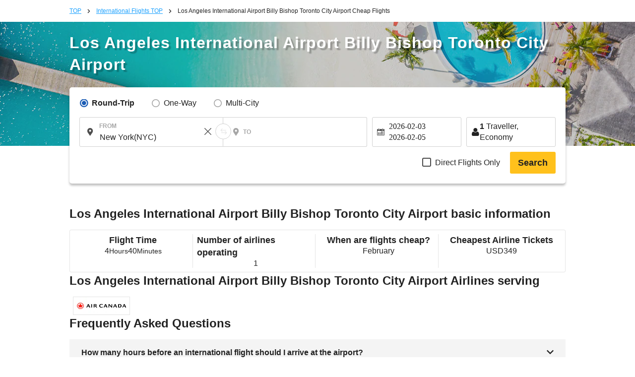

--- FILE ---
content_type: text/html; charset=UTF-8
request_url: https://skyticket.com/tool/suggest_handler.php
body_size: 120495
content:
[{"iata_cd":"OKD","city_cd":"OKD","city":"Okadama","country":"Japan","country_2letter":"jp","airport":"Sapporo Okadama Airport","t_value_4":"Okadama (Sapporo)","t_value_5":"Sapporo Okadama Airport","most_min_price":[]},{"iata_cd":"RIS","city_cd":"RIS","city":"Rishiri","country":"Japan","country_2letter":"jp","airport":"Rishiri Airport","t_value_4":"Rishiri","t_value_5":"Rishiri Airport","most_min_price":{"USD":{"TYO":"USD\u00a01,006","YVR":"USD\u00a01,294"},"SGD":{"TYO":"SGD\u00a01,278","YVR":"SGD\u00a01,644"}}},{"iata_cd":"WKJ","city_cd":"WKJ","city":"Wakkanai","country":"Japan","country_2letter":"jp","airport":"Wakkanai Airport","t_value_4":"Wakkanai","t_value_5":"Wakkanai Airport","most_min_price":{"USD":{"TYO":"USD\u00a0915"},"SGD":{"TYO":"SGD\u00a01,162"}}},{"iata_cd":"SHB","city_cd":"SHB","city":"Nakashibetsu","country":"Japan","country_2letter":"jp","airport":"Nakashibetsu Airport","t_value_4":"Nemuro Nakashibetsu","t_value_5":"Nakashibetsu Airport","most_min_price":{"USD":{"CEB":"USD\u00a0912"},"SGD":{"CEB":"SGD\u00a01,158"}}},{"iata_cd":"MBE","city_cd":"MBE","city":"Monbetsu","country":"Japan","country_2letter":"jp","airport":"Okhotsk Monbetsu Airport","t_value_4":"Okhotsk Monbetsu","t_value_5":"Okhotsk Monbetsu Airport","most_min_price":[]},{"iata_cd":"MMB","city_cd":"MMB","city":"Memanbetsu","country":"Japan","country_2letter":"jp","airport":"Memanbetsu Airport","t_value_4":"Memanbetsu","t_value_5":"Memanbetsu Airport","most_min_price":{"USD":{"TYO":"USD\u00a0764","MNL":"USD\u00a0435"},"SGD":{"TYO":"SGD\u00a0971","MNL":"SGD\u00a0552"}}},{"iata_cd":"AKJ","city_cd":"AKJ","city":"Asahikawa","country":"Japan","country_2letter":"jp","airport":"Asahikawa Airport","t_value_4":"Asahikawa","t_value_5":"Asahikawa Airport","most_min_price":{"USD":{"TYO":"USD\u00a0726","SYD":"USD\u00a0773","YTO":"USD\u00a01,664","YVR":"USD\u00a01,062","MNL":"USD\u00a0467","SIN":"USD\u00a0566","LON":"USD\u00a01,185","FUK":"USD\u00a01,408"},"SGD":{"TYO":"SGD\u00a0922","SYD":"SGD\u00a0982","YTO":"SGD\u00a02,114","YVR":"SGD\u00a01,350","MNL":"SGD\u00a0594","SIN":"SGD\u00a0719","LON":"SGD\u00a01,505","FUK":"SGD\u00a01,789"}}},{"iata_cd":"KUH","city_cd":"KUH","city":"Kushiro","country":"Japan","country_2letter":"jp","airport":"Kushiro Airport","t_value_4":"Kushiro","t_value_5":"Kushiro Airport","most_min_price":{"USD":{"TYO":"USD\u00a0751","MEL":"USD\u00a01,020","DEL":"USD\u00a0654","SIN":"USD\u00a0506","LON":"USD\u00a01,341","LAX":"USD\u00a0708","NGO":"USD\u00a0797"},"SGD":{"TYO":"SGD\u00a0954","MEL":"SGD\u00a01,296","DEL":"SGD\u00a0831","SIN":"SGD\u00a0643","LON":"SGD\u00a01,704","LAX":"SGD\u00a0899","NGO":"SGD\u00a01,012"}}},{"iata_cd":"OBO","city_cd":"OBO","city":"Obihiro","country":"Japan","country_2letter":"jp","airport":"Tokachi\u2013Obihiro Airport","t_value_4":"Tokachi Obihiro","t_value_5":"Tokachi\u2013Obihiro Airport","most_min_price":{"USD":{"SIN":"USD\u00a0581"},"SGD":{"SIN":"SGD\u00a0738"}}},{"iata_cd":"OIR","city_cd":"OIR","city":"Okushiri","country":"Japan","country_2letter":"jp","airport":"Okushiri Airport","t_value_4":"Okushiri","t_value_5":"Okushiri Airport","most_min_price":[]},{"iata_cd":"HNA","city_cd":"HNA","city":"Hanamaki","country":"Japan","country_2letter":"jp","airport":"Hanamaki Airport (Iwate-Hanamaki Airport)","t_value_4":"Iwate Hanamaki","t_value_5":"Hanamaki Airport (Iwate-Hanamaki Airport)","most_min_price":{"USD":{"DEL":"USD\u00a03,054","CEB":"USD\u00a01,157","SIN":"USD\u00a0513","LAX":"USD\u00a01,211"},"SGD":{"DEL":"SGD\u00a03,881","CEB":"SGD\u00a01,470","SIN":"SGD\u00a0652","LAX":"SGD\u00a01,539"}}},{"iata_cd":"ONJ","city_cd":"ONJ","city":"Odatenoshiro","country":"Japan","country_2letter":"jp","airport":"Odate\u2013Noshiro Airport","t_value_4":"Odate Noshiro","t_value_5":"Odate\u2013Noshiro Airport","most_min_price":{"USD":{"BOM":"USD\u00a0584"},"SGD":{"BOM":"SGD\u00a0742"}}},{"iata_cd":"HAC","city_cd":"HAC","city":"Hachijoshima","country":"Japan","country_2letter":"jp","airport":"Hachijojima Airport","t_value_4":"Hachijojima","t_value_5":"Hachijojima Airport","most_min_price":{"USD":{"TYO":"USD\u00a0436"},"SGD":{"TYO":"SGD\u00a0553"}}},{"iata_cd":"SHM","city_cd":"SHM","city":"Shirahama","country":"Japan","country_2letter":"jp","airport":"Nanki\u2013Shirahama Airport","t_value_4":"Nanki Shirahama","t_value_5":"Nanki\u2013Shirahama Airport","most_min_price":{"USD":{"DEL":"USD\u00a0596"},"SGD":{"DEL":"SGD\u00a0757"}}},{"iata_cd":"TJH","city_cd":"TJH","city":"Tajima","country":"Japan","country_2letter":"jp","airport":"Tajima Airport","t_value_4":"Tajima","t_value_5":"Tajima Airport","most_min_price":{"USD":{"DEL":"USD\u00a02,909","MNL":"USD\u00a0825"},"SGD":{"DEL":"SGD\u00a03,696","MNL":"SGD\u00a01,048"}}},{"iata_cd":"OKI","city_cd":"OKI","city":"Oki","country":"Japan","country_2letter":"jp","airport":"Oki Airport","t_value_4":"Oki","t_value_5":"Oki Airport","most_min_price":{"USD":{"MEL":"USD\u00a01,434","DEL":"USD\u00a03,899"},"SGD":{"MEL":"SGD\u00a01,822","DEL":"SGD\u00a04,954"}}},{"iata_cd":"IZO","city_cd":"IZO","city":"Izumo","country":"Japan","country_2letter":"jp","airport":"Izumo Airport","t_value_4":"Izumo","t_value_5":"Izumo Airport","most_min_price":{"USD":{"TYO":"USD\u00a0532","MEL":"USD\u00a0939","DEL":"USD\u00a0580","MNL":"USD\u00a01,232","SIN":"USD\u00a01,986","SDJ":"USD\u00a0931"},"SGD":{"TYO":"SGD\u00a0676","MEL":"SGD\u00a01,193","DEL":"SGD\u00a0737","MNL":"SGD\u00a01,566","SIN":"SGD\u00a02,523","SDJ":"SGD\u00a01,183"}}},{"iata_cd":"IWJ","city_cd":"IWJ","city":"Iwami","country":"Japan","country_2letter":"jp","airport":"Iwami Airport (Hagi-Iwami Airport)","t_value_4":"Hagi - Iwami","t_value_5":"Iwami Airport (Hagi-Iwami Airport)","most_min_price":{"USD":{"BOM":"USD\u00a0824"},"SGD":{"BOM":"SGD\u00a01,047"}}},{"iata_cd":"TSJ","city_cd":"TSJ","city":"Tsushima","country":"Japan","country_2letter":"jp","airport":"Tsushima Airport","t_value_4":"Tsushima","t_value_5":"Tsushima Airport","most_min_price":[]},{"iata_cd":"IKI","city_cd":"IKI","city":"Iki","country":"Japan","country_2letter":"jp","airport":"Iki Airport","t_value_4":"Iki","t_value_5":"Iki Airport","most_min_price":{"USD":{"YVR":"USD\u00a02,049","LON":"USD\u00a03,778","SFO":"USD\u00a010,296"},"SGD":{"YVR":"SGD\u00a02,604","LON":"SGD\u00a04,800","SFO":"SGD\u00a013,081"}}},{"iata_cd":"FUJ","city_cd":"FUJ","city":"Fukue Island (Goto Fukue)","country":"Japan","country_2letter":"jp","airport":"Fukue Airport (Goto-Fukue Airport)","t_value_4":"Fukue","t_value_5":"Fukue Airport (Goto-Fukue Airport)","most_min_price":{"USD":{"BOM":"USD\u00a03,666"},"SGD":{"BOM":"SGD\u00a04,658"}}},{"iata_cd":"AXJ","city_cd":"AXJ","city":"Amakusa","country":"Japan","country_2letter":"jp","airport":"Amakusa Airfield","t_value_4":"Amakusa","t_value_5":"Amakusa Airfield","most_min_price":[]},{"iata_cd":"TNE","city_cd":"TNE","city":"Tanegashima","country":"Japan","country_2letter":"jp","airport":"Shin-Tanegashima Airport","t_value_4":"Tanegashima","t_value_5":"Kyutanegashima Airport","most_min_price":{"USD":{"TYO":"USD\u00a0960","LAX":"USD\u00a02,159"},"SGD":{"TYO":"SGD\u00a01,220","LAX":"SGD\u00a02,743"}}},{"iata_cd":"KUM","city_cd":"KUM","city":"Yakushima","country":"Japan","country_2letter":"jp","airport":"Yakushima Airport","t_value_4":"Yakushima","t_value_5":"Yakushima Airport","most_min_price":{"USD":{"CEB":"USD\u00a01,853","MNL":"USD\u00a01,011","SIN":"USD\u00a02,192","LON":"USD\u00a01,425","LAX":"USD\u00a02,159","NYC":"USD\u00a01,395","NGO":"USD\u00a0947"},"SGD":{"CEB":"SGD\u00a02,354","MNL":"SGD\u00a01,285","SIN":"SGD\u00a02,786","LON":"SGD\u00a01,811","LAX":"SGD\u00a02,743","NYC":"SGD\u00a01,772","NGO":"SGD\u00a01,203"}}},{"iata_cd":"KKX","city_cd":"KKX","city":"Kikaijima","country":"Japan","country_2letter":"jp","airport":"Kikai Airport (Kikai\/Kikaigashima Island Airport)","t_value_4":"Kikaiga Shima","t_value_5":"Kikai Airport (Kikai\/Kikaigashima Island Airport)","most_min_price":[]},{"iata_cd":"TKN","city_cd":"TKN","city":"Tokunoshima","country":"Japan","country_2letter":"jp","airport":"Tokunoshima Airport","t_value_4":"Tokunoshima","t_value_5":"Tokunoshima Airport","most_min_price":[]},{"iata_cd":"OKE","city_cd":"OKE","city":"Okinoerabu","country":"Japan","country_2letter":"jp","airport":"Okinoerabu Airport","t_value_4":"Okino Erabu","t_value_5":"Okinoerabu Airport","most_min_price":[]},{"iata_cd":"RNJ","city_cd":"RNJ","city":"Yoron","country":"Japan","country_2letter":"jp","airport":"Yoron Airport","t_value_4":"Yoron","t_value_5":"Yoron Airport","most_min_price":{"USD":{"TYO":"USD\u00a01,179","SFO":"USD\u00a010,651"},"SGD":{"TYO":"SGD\u00a01,498","SFO":"SGD\u00a013,533"}}},{"iata_cd":"MMY","city_cd":"MMY","city":"Miyakojima","country":"Japan","country_2letter":"jp","airport":"Miyako Airport","t_value_4":"Miyako","t_value_5":"Miyako Airport","most_min_price":{"USD":{"TYO":"USD\u00a01,034","OKA":"USD\u00a0315","SYD":"USD\u00a0763","MEL":"USD\u00a01,389","YYC":"USD\u00a0804","YMQ":"USD\u00a01,723","YTO":"USD\u00a01,565","YVR":"USD\u00a0964","MAA":"USD\u00a01,380","BOM":"USD\u00a0771","DEL":"USD\u00a0582","CEB":"USD\u00a0885","MNL":"USD\u00a0449","SIN":"USD\u00a0658","LON":"USD\u00a01,423","LAX":"USD\u00a0716","NYC":"USD\u00a0925","OSA":"USD\u00a0825","NGO":"USD\u00a01,032"},"SGD":{"TYO":"SGD\u00a01,314","OKA":"SGD\u00a0400","SYD":"SGD\u00a0969","MEL":"SGD\u00a01,764","YYC":"SGD\u00a01,021","YMQ":"SGD\u00a02,189","YTO":"SGD\u00a01,988","YVR":"SGD\u00a01,224","MAA":"SGD\u00a01,753","BOM":"SGD\u00a0979","DEL":"SGD\u00a0739","CEB":"SGD\u00a01,124","MNL":"SGD\u00a0570","SIN":"SGD\u00a0836","LON":"SGD\u00a01,808","LAX":"SGD\u00a0910","NYC":"SGD\u00a01,175","OSA":"SGD\u00a01,048","NGO":"SGD\u00a01,311"}}},{"iata_cd":"SHI","city_cd":"SHI","city":"Shimojishima","country":"Japan","country_2letter":"jp","airport":"Shimojishima","t_value_4":"Shimojishima","t_value_5":"Shimojishima Airport","most_min_price":[]},{"iata_cd":"KTD","city_cd":"KTD","city":"Kitadaito","country":"Japan","country_2letter":"jp","airport":"Kitadaito Airport","t_value_4":"Kitadaito","t_value_5":"Kitadaito Airport","most_min_price":[]},{"iata_cd":"MMD","city_cd":"MMD","city":"Minamidaito","country":"Japan","country_2letter":"jp","airport":"Minami-Daito Airport","t_value_4":"Minami Daito","t_value_5":"Minami-Daito Airport","most_min_price":[]},{"iata_cd":"UEO","city_cd":"UEO","city":"Kumejima","country":"Japan","country_2letter":"jp","airport":"Kumejima Airport","t_value_4":"Kumejima","t_value_5":"Kumejima Airport","most_min_price":{"USD":{"TYO":"USD\u00a0920","DEL":"USD\u00a03,899","SIN":"USD\u00a03,218","OSA":"USD\u00a0898","NGO":"USD\u00a0601"},"SGD":{"TYO":"SGD\u00a01,169","DEL":"SGD\u00a04,954","SIN":"SGD\u00a04,089","OSA":"SGD\u00a01,141","NGO":"SGD\u00a0763"}}},{"iata_cd":"TRA","city_cd":"TRA","city":"Tarama","country":"Japan","country_2letter":"jp","airport":"Tarama Airport","t_value_4":"Tarama","t_value_5":"Tarama Airport","most_min_price":[]},{"iata_cd":"ISG","city_cd":"ISG","city":"Ishigaki","country":"Japan","country_2letter":"jp","airport":"Shin-Ishigaki Airport (Painushima Ishigaki Airport)","t_value_4":"Ishigaki","t_value_5":"Shin-Ishigaki Airport (Painushima Ishigaki Airport)","most_min_price":{"USD":{"TYO":"USD\u00a01,051","OKA":"USD\u00a0429","SYD":"USD\u00a0790","YVR":"USD\u00a0908","BOM":"USD\u00a0589","DEL":"USD\u00a0531","CEB":"USD\u00a0773","MNL":"USD\u00a0288","SIN":"USD\u00a0505","LON":"USD\u00a01,263","LAX":"USD\u00a0704","OSA":"USD\u00a0869","NGO":"USD\u00a01,149"},"SGD":{"TYO":"SGD\u00a01,335","OKA":"SGD\u00a0544","SYD":"SGD\u00a01,004","YVR":"SGD\u00a01,153","BOM":"SGD\u00a0748","DEL":"SGD\u00a0675","CEB":"SGD\u00a0983","MNL":"SGD\u00a0366","SIN":"SGD\u00a0641","LON":"SGD\u00a01,605","LAX":"SGD\u00a0894","OSA":"SGD\u00a01,104","NGO":"SGD\u00a01,460"}}},{"iata_cd":"OGN","city_cd":"OGN","city":"Yonaguni","country":"Japan","country_2letter":"jp","airport":"Yonaguni Airport","t_value_4":"Yonaguni","t_value_5":"Yonaguni Airport","most_min_price":[]},{"iata_cd":"CTS","city_cd":"SPK","city":"Sapporo","country":"Japan","country_2letter":"jp","airport":"Shin-Chitose Airport (Sapporo)","t_value_4":"Chitose (Sapporo)","t_value_5":"New-Chitose Airport (Sapporo)","most_min_price":{"USD":{"SPK":"USD\u00a0263","TYO":"USD\u00a096","SYD":"USD\u00a0622","MEL":"USD\u00a0580","YYC":"USD\u00a0672","YMQ":"USD\u00a0858","YTO":"USD\u00a0829","YVR":"USD\u00a0674","MAA":"USD\u00a0693","BOM":"USD\u00a0500","DEL":"USD\u00a0431","CRK":"USD\u00a0533","CEB":"USD\u00a0445","MNL":"USD\u00a0257","SIN":"USD\u00a0289","BHX":"USD\u00a01,506","LON":"USD\u00a01,133","MAN":"USD\u00a01,181","LAX":"USD\u00a0793","NYC":"USD\u00a0963","SFO":"USD\u00a0577","OSA":"USD\u00a0250","FUK":"USD\u00a049","NGO":"USD\u00a042","SDJ":"USD\u00a01,205","HIJ":"USD\u00a087","OKA":"USD\u00a083"},"SGD":{"SPK":"SGD\u00a0334","TYO":"SGD\u00a0122","SYD":"SGD\u00a0790","MEL":"SGD\u00a0737","YYC":"SGD\u00a0854","YMQ":"SGD\u00a01,090","YTO":"SGD\u00a01,054","YVR":"SGD\u00a0856","MAA":"SGD\u00a0880","BOM":"SGD\u00a0635","DEL":"SGD\u00a0548","CRK":"SGD\u00a0677","CEB":"SGD\u00a0566","MNL":"SGD\u00a0327","SIN":"SGD\u00a0367","BHX":"SGD\u00a01,913","LON":"SGD\u00a01,439","MAN":"SGD\u00a01,501","LAX":"SGD\u00a01,008","NYC":"SGD\u00a01,223","SFO":"SGD\u00a0734","OSA":"SGD\u00a0317","FUK":"SGD\u00a062","NGO":"SGD\u00a053","SDJ":"SGD\u00a01,530","HIJ":"SGD\u00a0110","OKA":"SGD\u00a0106"}}},{"iata_cd":"SPK","city_cd":"SPK","city":"Sapporo","country":"Japan","country_2letter":"jp","airport":"Sapporo (Shin-Chitose \/ Okadama)","t_value_4":"Sapporo","t_value_5":"Sapporo (Shin-Chitose \/ Okadama)","most_min_price":{"USD":{"SPK":"USD\u00a0263","TYO":"USD\u00a096","SYD":"USD\u00a0622","MEL":"USD\u00a0580","YYC":"USD\u00a0672","YMQ":"USD\u00a0858","YTO":"USD\u00a0829","YVR":"USD\u00a0674","MAA":"USD\u00a0693","BOM":"USD\u00a0500","DEL":"USD\u00a0431","CRK":"USD\u00a0533","CEB":"USD\u00a0445","MNL":"USD\u00a0257","SIN":"USD\u00a0289","BHX":"USD\u00a01,506","LON":"USD\u00a01,133","MAN":"USD\u00a01,181","LAX":"USD\u00a0793","NYC":"USD\u00a0963","SFO":"USD\u00a0577","OSA":"USD\u00a0250","FUK":"USD\u00a049","NGO":"USD\u00a042","SDJ":"USD\u00a01,205","HIJ":"USD\u00a087","OKA":"USD\u00a083"},"SGD":{"SPK":"SGD\u00a0334","TYO":"SGD\u00a0122","SYD":"SGD\u00a0790","MEL":"SGD\u00a0737","YYC":"SGD\u00a0854","YMQ":"SGD\u00a01,090","YTO":"SGD\u00a01,054","YVR":"SGD\u00a0856","MAA":"SGD\u00a0880","BOM":"SGD\u00a0635","DEL":"SGD\u00a0548","CRK":"SGD\u00a0677","CEB":"SGD\u00a0566","MNL":"SGD\u00a0327","SIN":"SGD\u00a0367","BHX":"SGD\u00a01,913","LON":"SGD\u00a01,439","MAN":"SGD\u00a01,501","LAX":"SGD\u00a01,008","NYC":"SGD\u00a01,223","SFO":"SGD\u00a0734","OSA":"SGD\u00a0317","FUK":"SGD\u00a062","NGO":"SGD\u00a053","SDJ":"SGD\u00a01,530","HIJ":"SGD\u00a0110","OKA":"SGD\u00a0106"}}},{"iata_cd":"HKD","city_cd":"HKD","city":"Hakodate","country":"Japan","country_2letter":"jp","airport":"Hakodate Airport","t_value_4":"Hakodate","t_value_5":"Hakodate Airport","most_min_price":{"USD":{"TYO":"USD\u00a0581","SYD":"USD\u00a0854","YTO":"USD\u00a01,126","BOM":"USD\u00a0585","DEL":"USD\u00a0585","MNL":"USD\u00a0461","SIN":"USD\u00a0461","LON":"USD\u00a01,589","LAX":"USD\u00a0737","NGO":"USD\u00a0768"},"SGD":{"TYO":"SGD\u00a0738","SYD":"SGD\u00a01,085","YTO":"SGD\u00a01,431","BOM":"SGD\u00a0744","DEL":"SGD\u00a0743","MNL":"SGD\u00a0586","SIN":"SGD\u00a0586","LON":"SGD\u00a02,019","LAX":"SGD\u00a0937","NGO":"SGD\u00a0976"}}},{"iata_cd":"AOJ","city_cd":"AOJ","city":"Aomori","country":"Japan","country_2letter":"jp","airport":"Aomori Airport","t_value_4":"Aomori","t_value_5":"Aomori Airport","most_min_price":{"USD":{"TYO":"USD\u00a0555","CNS":"USD\u00a01,339","SYD":"USD\u00a0770","MEL":"USD\u00a0903","MAA":"USD\u00a0831","BOM":"USD\u00a0816","DEL":"USD\u00a0594","MNL":"USD\u00a0423","SIN":"USD\u00a0507","LAX":"USD\u00a0947","NGO":"USD\u00a0703"},"SGD":{"TYO":"SGD\u00a0705","CNS":"SGD\u00a01,701","SYD":"SGD\u00a0978","MEL":"SGD\u00a01,147","MAA":"SGD\u00a01,056","BOM":"SGD\u00a01,037","DEL":"SGD\u00a0754","MNL":"SGD\u00a0537","SIN":"SGD\u00a0644","LAX":"SGD\u00a01,203","NGO":"SGD\u00a0893"}}},{"iata_cd":"MSJ","city_cd":"AOJ","city":"Aomori","country":"Japan","country_2letter":"jp","airport":"Misawa Air Base","t_value_4":"Misawa","t_value_5":"Misawa Air Base","most_min_price":{"USD":{"TYO":"USD\u00a0555","CNS":"USD\u00a01,339","SYD":"USD\u00a0770","MEL":"USD\u00a0903","MAA":"USD\u00a0831","BOM":"USD\u00a0816","DEL":"USD\u00a0594","MNL":"USD\u00a0423","SIN":"USD\u00a0507","LAX":"USD\u00a0947","NGO":"USD\u00a0703"},"SGD":{"TYO":"SGD\u00a0705","CNS":"SGD\u00a01,701","SYD":"SGD\u00a0978","MEL":"SGD\u00a01,147","MAA":"SGD\u00a01,056","BOM":"SGD\u00a01,037","DEL":"SGD\u00a0754","MNL":"SGD\u00a0537","SIN":"SGD\u00a0644","LAX":"SGD\u00a01,203","NGO":"SGD\u00a0893"}}},{"iata_cd":"AXT","city_cd":"AXT","city":"Akita","country":"Japan","country_2letter":"jp","airport":"Akita Airport","t_value_4":"Akita","t_value_5":"Akita Airport","most_min_price":{"USD":{"SYD":"USD\u00a0704","BOM":"USD\u00a0646","MNL":"USD\u00a0375","SIN":"USD\u00a0701","FUK":"USD\u00a01,021"},"SGD":{"SYD":"SGD\u00a0895","BOM":"SGD\u00a0821","MNL":"SGD\u00a0477","SIN":"SGD\u00a0891","FUK":"SGD\u00a01,298"}}},{"iata_cd":"GAJ","city_cd":"GAJ","city":"Yamagata","country":"Japan","country_2letter":"jp","airport":"Yamagata Airport","t_value_4":"Yamagata","t_value_5":"Yamagata Airport","most_min_price":{"USD":{"YYC":"USD\u00a0728","DEL":"USD\u00a0650","SIN":"USD\u00a0596","LON":"USD\u00a01,460"},"SGD":{"YYC":"SGD\u00a0925","DEL":"SGD\u00a0825","SIN":"SGD\u00a0757","LON":"SGD\u00a01,855"}}},{"iata_cd":"SYO","city_cd":"GAJ","city":"Yamagata","country":"Japan","country_2letter":"jp","airport":"Shonai Airport","t_value_4":"Shonai","t_value_5":"Shonai Airport","most_min_price":{"USD":{"YYC":"USD\u00a0728","DEL":"USD\u00a0650","SIN":"USD\u00a0596","LON":"USD\u00a01,460"},"SGD":{"YYC":"SGD\u00a0925","DEL":"SGD\u00a0825","SIN":"SGD\u00a0757","LON":"SGD\u00a01,855"}}},{"iata_cd":"SDJ","city_cd":"SDJ","city":"Sendai","country":"Japan","country_2letter":"jp","airport":"Sendai Airport","t_value_4":"Sendai","t_value_5":"Sendai Airport","most_min_price":{"USD":{"SPK":"USD\u00a01,010","TYO":"USD\u00a0472","SYD":"USD\u00a0787","MEL":"USD\u00a0967","YMQ":"USD\u00a02,273","YVR":"USD\u00a02,872","MAA":"USD\u00a0962","CEB":"USD\u00a0550","MNL":"USD\u00a0472","SIN":"USD\u00a0297","LON":"USD\u00a01,360","LAX":"USD\u00a0960","NYC":"USD\u00a01,370","OSA":"USD\u00a0478","SDJ":"USD\u00a07,866"},"SGD":{"SPK":"SGD\u00a01,283","TYO":"SGD\u00a0600","SYD":"SGD\u00a01,000","MEL":"SGD\u00a01,229","YMQ":"SGD\u00a02,888","YVR":"SGD\u00a03,649","MAA":"SGD\u00a01,223","CEB":"SGD\u00a0699","MNL":"SGD\u00a0600","SIN":"SGD\u00a0377","LON":"SGD\u00a01,729","LAX":"SGD\u00a01,220","NYC":"SGD\u00a01,740","OSA":"SGD\u00a0607","SDJ":"SGD\u00a09,995"}}},{"iata_cd":"FKS","city_cd":"FKS","city":"Fukushima","country":"Japan","country_2letter":"jp","airport":"Fukushima Airport","t_value_4":"Fukushima","t_value_5":"Fukushima Airport","most_min_price":{"USD":{"MEL":"USD\u00a06,415","MAA":"USD\u00a02,048","MNL":"USD\u00a0497"},"SGD":{"MEL":"SGD\u00a08,151","MAA":"SGD\u00a02,602","MNL":"SGD\u00a0632"}}},{"iata_cd":"KIJ","city_cd":"KIJ","city":"Niigata","country":"Japan","country_2letter":"jp","airport":"Niigata Airport","t_value_4":"Niigata","t_value_5":"Niigata Airport","most_min_price":{"USD":{"SYD":"USD\u00a0967","MAA":"USD\u00a0902","BOM":"USD\u00a0954","DEL":"USD\u00a0592","CEB":"USD\u00a01,070","MNL":"USD\u00a0682","SIN":"USD\u00a0544","LON":"USD\u00a02,015","LAX":"USD\u00a0663","NYC":"USD\u00a01,386"},"SGD":{"SYD":"SGD\u00a01,228","MAA":"SGD\u00a01,146","BOM":"SGD\u00a01,212","DEL":"SGD\u00a0752","CEB":"SGD\u00a01,359","MNL":"SGD\u00a0867","SIN":"SGD\u00a0691","LON":"SGD\u00a02,560","LAX":"SGD\u00a0843","NYC":"SGD\u00a01,760"}}},{"iata_cd":"MMJ","city_cd":"MMJ","city":"Matsumoto","country":"Japan","country_2letter":"jp","airport":"Matsumoto Airport (Shinshu-Matsumoto Airport)","t_value_4":"Shinshu Matsumoto","t_value_5":"Matsumoto Airport (Shinshu-Matsumoto Airport)","most_min_price":[]},{"iata_cd":"TOY","city_cd":"TOY","city":"Toyama","country":"Japan","country_2letter":"jp","airport":"Toyama Airport","t_value_4":"Toyama","t_value_5":"Toyama Airport","most_min_price":{"USD":{"SYD":"USD\u00a0756","YTO":"USD\u00a01,134","MAA":"USD\u00a0706","BOM":"USD\u00a0585","DEL":"USD\u00a0584","MNL":"USD\u00a0449","SIN":"USD\u00a0509","MAN":"USD\u00a01,343"},"SGD":{"SYD":"SGD\u00a0961","YTO":"SGD\u00a01,441","MAA":"SGD\u00a0896","BOM":"SGD\u00a0744","DEL":"SGD\u00a0742","MNL":"SGD\u00a0570","SIN":"SGD\u00a0646","MAN":"SGD\u00a01,707"}}},{"iata_cd":"NTQ","city_cd":"TOY","city":"Toyama","country":"Japan","country_2letter":"jp","airport":"Noto Airport","t_value_4":"Noto","t_value_5":"Noto Airport","most_min_price":{"USD":{"SYD":"USD\u00a0756","YTO":"USD\u00a01,134","MAA":"USD\u00a0706","BOM":"USD\u00a0585","DEL":"USD\u00a0584","MNL":"USD\u00a0449","SIN":"USD\u00a0509","MAN":"USD\u00a01,343"},"SGD":{"SYD":"SGD\u00a0961","YTO":"SGD\u00a01,441","MAA":"SGD\u00a0896","BOM":"SGD\u00a0744","DEL":"SGD\u00a0742","MNL":"SGD\u00a0570","SIN":"SGD\u00a0646","MAN":"SGD\u00a01,707"}}},{"iata_cd":"KMQ","city_cd":"KMQ","city":"Kanazawa","country":"Japan","country_2letter":"jp","airport":"Komatsu Airport","t_value_4":"Komatsu","t_value_5":"Komatsu Airport","most_min_price":{"USD":{"TYO":"USD\u00a0407","CNS":"USD\u00a01,121","SYD":"USD\u00a0692","MEL":"USD\u00a0872","YTO":"USD\u00a01,017","YVR":"USD\u00a01,198","BOM":"USD\u00a0752","DEL":"USD\u00a0428","CRK":"USD\u00a0677","MNL":"USD\u00a0446","SIN":"USD\u00a0554","LON":"USD\u00a01,777","LAX":"USD\u00a0667","NYC":"USD\u00a0960","SFO":"USD\u00a01,434"},"SGD":{"TYO":"SGD\u00a0517","CNS":"SGD\u00a01,424","SYD":"SGD\u00a0879","MEL":"SGD\u00a01,108","YTO":"SGD\u00a01,292","YVR":"SGD\u00a01,522","BOM":"SGD\u00a0955","DEL":"SGD\u00a0543","CRK":"SGD\u00a0861","MNL":"SGD\u00a0567","SIN":"SGD\u00a0704","LON":"SGD\u00a02,257","LAX":"SGD\u00a0847","NYC":"SGD\u00a01,220","SFO":"SGD\u00a01,823"}}},{"iata_cd":"HND","city_cd":"TYO","city":"Tokyo","country":"Japan","country_2letter":"jp","airport":"Haneda Airport","t_value_4":"Tokyo (Haneda)","t_value_5":"Tokyo (Haneda)","most_min_price":{"USD":{"SPK":"USD\u00a030","TYO":"USD\u00a0172","OKA":"USD\u00a050","CNS":"USD\u00a0535","SYD":"USD\u00a0431","MEL":"USD\u00a0424","YYC":"USD\u00a0469","YMQ":"USD\u00a0604","YTO":"USD\u00a0708","YVR":"USD\u00a0561","MAA":"USD\u00a0374","BOM":"USD\u00a0421","DEL":"USD\u00a0451","CRK":"USD\u00a0192","CEB":"USD\u00a0237","MNL":"USD\u00a0178","SIN":"USD\u00a0235","BHX":"USD\u00a01,010","LON":"USD\u00a0587","MAN":"USD\u00a0843","LAX":"USD\u00a0583","NYC":"USD\u00a0766","SFO":"USD\u00a0567","OSA":"USD\u00a036","FUK":"USD\u00a044","NGO":"USD\u00a060","HIJ":"USD\u00a075","KOJ":"USD\u00a045"},"SGD":{"SPK":"SGD\u00a038","TYO":"SGD\u00a0218","OKA":"SGD\u00a064","CNS":"SGD\u00a0680","SYD":"SGD\u00a0548","MEL":"SGD\u00a0539","YYC":"SGD\u00a0596","YMQ":"SGD\u00a0767","YTO":"SGD\u00a0899","YVR":"SGD\u00a0713","MAA":"SGD\u00a0475","BOM":"SGD\u00a0534","DEL":"SGD\u00a0573","CRK":"SGD\u00a0244","CEB":"SGD\u00a0301","MNL":"SGD\u00a0226","SIN":"SGD\u00a0299","BHX":"SGD\u00a01,284","LON":"SGD\u00a0746","MAN":"SGD\u00a01,070","LAX":"SGD\u00a0741","NYC":"SGD\u00a0973","SFO":"SGD\u00a0720","OSA":"SGD\u00a046","FUK":"SGD\u00a056","NGO":"SGD\u00a076","HIJ":"SGD\u00a095","KOJ":"SGD\u00a057"}}},{"iata_cd":"NRT","city_cd":"TYO","city":"Tokyo","country":"Japan","country_2letter":"jp","airport":"Narita International Airport","t_value_4":"Tokyo (Narita)","t_value_5":"Narita International Airport","most_min_price":{"USD":{"SPK":"USD\u00a030","TYO":"USD\u00a0172","OKA":"USD\u00a050","CNS":"USD\u00a0535","SYD":"USD\u00a0431","MEL":"USD\u00a0424","YYC":"USD\u00a0469","YMQ":"USD\u00a0604","YTO":"USD\u00a0708","YVR":"USD\u00a0561","MAA":"USD\u00a0374","BOM":"USD\u00a0421","DEL":"USD\u00a0451","CRK":"USD\u00a0192","CEB":"USD\u00a0237","MNL":"USD\u00a0178","SIN":"USD\u00a0235","BHX":"USD\u00a01,010","LON":"USD\u00a0587","MAN":"USD\u00a0843","LAX":"USD\u00a0583","NYC":"USD\u00a0766","SFO":"USD\u00a0567","OSA":"USD\u00a036","FUK":"USD\u00a044","NGO":"USD\u00a060","HIJ":"USD\u00a075","KOJ":"USD\u00a045"},"SGD":{"SPK":"SGD\u00a038","TYO":"SGD\u00a0218","OKA":"SGD\u00a064","CNS":"SGD\u00a0680","SYD":"SGD\u00a0548","MEL":"SGD\u00a0539","YYC":"SGD\u00a0596","YMQ":"SGD\u00a0767","YTO":"SGD\u00a0899","YVR":"SGD\u00a0713","MAA":"SGD\u00a0475","BOM":"SGD\u00a0534","DEL":"SGD\u00a0573","CRK":"SGD\u00a0244","CEB":"SGD\u00a0301","MNL":"SGD\u00a0226","SIN":"SGD\u00a0299","BHX":"SGD\u00a01,284","LON":"SGD\u00a0746","MAN":"SGD\u00a01,070","LAX":"SGD\u00a0741","NYC":"SGD\u00a0973","SFO":"SGD\u00a0720","OSA":"SGD\u00a046","FUK":"SGD\u00a056","NGO":"SGD\u00a076","HIJ":"SGD\u00a095","KOJ":"SGD\u00a057"}}},{"iata_cd":"TYO","city_cd":"TYO","city":"Tokyo","country":"Japan","country_2letter":"jp","airport":"Tokyo (Narita \/ Haneda)","t_value_4":"Tokyo(Narita\u30fbHaneda)","t_value_5":"Tokyo (Narita \/ Haneda)","most_min_price":{"USD":{"SPK":"USD\u00a030","TYO":"USD\u00a0172","OKA":"USD\u00a050","CNS":"USD\u00a0535","SYD":"USD\u00a0431","MEL":"USD\u00a0424","YYC":"USD\u00a0469","YMQ":"USD\u00a0604","YTO":"USD\u00a0708","YVR":"USD\u00a0561","MAA":"USD\u00a0374","BOM":"USD\u00a0421","DEL":"USD\u00a0451","CRK":"USD\u00a0192","CEB":"USD\u00a0237","MNL":"USD\u00a0178","SIN":"USD\u00a0235","BHX":"USD\u00a01,010","LON":"USD\u00a0587","MAN":"USD\u00a0843","LAX":"USD\u00a0583","NYC":"USD\u00a0766","SFO":"USD\u00a0567","OSA":"USD\u00a036","FUK":"USD\u00a044","NGO":"USD\u00a060","HIJ":"USD\u00a075","KOJ":"USD\u00a045"},"SGD":{"SPK":"SGD\u00a038","TYO":"SGD\u00a0218","OKA":"SGD\u00a064","CNS":"SGD\u00a0680","SYD":"SGD\u00a0548","MEL":"SGD\u00a0539","YYC":"SGD\u00a0596","YMQ":"SGD\u00a0767","YTO":"SGD\u00a0899","YVR":"SGD\u00a0713","MAA":"SGD\u00a0475","BOM":"SGD\u00a0534","DEL":"SGD\u00a0573","CRK":"SGD\u00a0244","CEB":"SGD\u00a0301","MNL":"SGD\u00a0226","SIN":"SGD\u00a0299","BHX":"SGD\u00a01,284","LON":"SGD\u00a0746","MAN":"SGD\u00a01,070","LAX":"SGD\u00a0741","NYC":"SGD\u00a0973","SFO":"SGD\u00a0720","OSA":"SGD\u00a046","FUK":"SGD\u00a056","NGO":"SGD\u00a076","HIJ":"SGD\u00a095","KOJ":"SGD\u00a057"}}},{"iata_cd":"IBR","city_cd":"IBR","city":"Ibaraki","country":"Japan","country_2letter":"jp","airport":"Ibaraki Airport (Hyakuri Airfield)","t_value_4":"Ibaraki\u00a0","t_value_5":"Ibaraki Airport (Hyakuri Airfield)","most_min_price":[]},{"iata_cd":"FSZ","city_cd":"FSZ","city":"Shizuoka","country":"Japan","country_2letter":"jp","airport":"Shizuoka Airport (Mt. Fuji Shizuoka Airport)","t_value_4":"Shizuoka","t_value_5":"Shizuoka Airport (Mt. Fuji Shizuoka Airport)","most_min_price":{"USD":{"SYD":"USD\u00a01,282","YVR":"USD\u00a05,698","MAA":"USD\u00a02,993","DEL":"USD\u00a0596","SIN":"USD\u00a0626","LAX":"USD\u00a010,016","SFO":"USD\u00a07,091","NGO":"USD\u00a01,690"},"SGD":{"SYD":"SGD\u00a01,628","YVR":"SGD\u00a07,240","MAA":"SGD\u00a03,802","DEL":"SGD\u00a0758","SIN":"SGD\u00a0795","LAX":"SGD\u00a012,726","SFO":"SGD\u00a09,010","NGO":"SGD\u00a02,147"}}},{"iata_cd":"NGO","city_cd":"NGO","city":"Nagoya","country":"Japan","country_2letter":"jp","airport":"Chubu Centrair International Airport","t_value_4":"Nagoya(Chubu)","t_value_5":"Chubu Centrair International Airport","most_min_price":{"USD":{"SPK":"USD\u00a042","TYO":"USD\u00a060","CNS":"USD\u00a0770","SYD":"USD\u00a0608","MEL":"USD\u00a0642","YYC":"USD\u00a0859","YMQ":"USD\u00a0876","YTO":"USD\u00a0976","YVR":"USD\u00a0799","MAA":"USD\u00a0713","BOM":"USD\u00a0435","DEL":"USD\u00a0493","CRK":"USD\u00a0324","CEB":"USD\u00a0238","MNL":"USD\u00a0236","SIN":"USD\u00a0417","BHX":"USD\u00a01,552","LON":"USD\u00a0866","MAN":"USD\u00a01,032","LAX":"USD\u00a0721","NYC":"USD\u00a0803","SFO":"USD\u00a0751","OSA":"USD\u00a0278","FUK":"USD\u00a043","NGO":"USD\u00a0294","OKA":"USD\u00a042","KOJ":"USD\u00a041"},"SGD":{"SPK":"SGD\u00a053","TYO":"SGD\u00a076","CNS":"SGD\u00a0978","SYD":"SGD\u00a0772","MEL":"SGD\u00a0816","YYC":"SGD\u00a01,092","YMQ":"SGD\u00a01,113","YTO":"SGD\u00a01,240","YVR":"SGD\u00a01,015","MAA":"SGD\u00a0906","BOM":"SGD\u00a0553","DEL":"SGD\u00a0626","CRK":"SGD\u00a0411","CEB":"SGD\u00a0302","MNL":"SGD\u00a0300","SIN":"SGD\u00a0529","BHX":"SGD\u00a01,972","LON":"SGD\u00a01,100","MAN":"SGD\u00a01,311","LAX":"SGD\u00a0916","NYC":"SGD\u00a01,020","SFO":"SGD\u00a0954","OSA":"SGD\u00a0353","FUK":"SGD\u00a054","NGO":"SGD\u00a0373","OKA":"SGD\u00a053","KOJ":"SGD\u00a053"}}},{"iata_cd":"NKM","city_cd":"NGO","city":"Nagoya","country":"Japan","country_2letter":"jp","airport":"Nagoya Airfield (Komaki Airport)","t_value_4":"Nagoya ( Komaki )","t_value_5":"Nagoya Airfield (Komaki Airport)","most_min_price":{"USD":{"SPK":"USD\u00a042","TYO":"USD\u00a060","CNS":"USD\u00a0770","SYD":"USD\u00a0608","MEL":"USD\u00a0642","YYC":"USD\u00a0859","YMQ":"USD\u00a0876","YTO":"USD\u00a0976","YVR":"USD\u00a0799","MAA":"USD\u00a0713","BOM":"USD\u00a0435","DEL":"USD\u00a0493","CRK":"USD\u00a0324","CEB":"USD\u00a0238","MNL":"USD\u00a0236","SIN":"USD\u00a0417","BHX":"USD\u00a01,552","LON":"USD\u00a0866","MAN":"USD\u00a01,032","LAX":"USD\u00a0721","NYC":"USD\u00a0803","SFO":"USD\u00a0751","OSA":"USD\u00a0278","FUK":"USD\u00a043","NGO":"USD\u00a0294","OKA":"USD\u00a042","KOJ":"USD\u00a041"},"SGD":{"SPK":"SGD\u00a053","TYO":"SGD\u00a076","CNS":"SGD\u00a0978","SYD":"SGD\u00a0772","MEL":"SGD\u00a0816","YYC":"SGD\u00a01,092","YMQ":"SGD\u00a01,113","YTO":"SGD\u00a01,240","YVR":"SGD\u00a01,015","MAA":"SGD\u00a0906","BOM":"SGD\u00a0553","DEL":"SGD\u00a0626","CRK":"SGD\u00a0411","CEB":"SGD\u00a0302","MNL":"SGD\u00a0300","SIN":"SGD\u00a0529","BHX":"SGD\u00a01,972","LON":"SGD\u00a01,100","MAN":"SGD\u00a01,311","LAX":"SGD\u00a0916","NYC":"SGD\u00a01,020","SFO":"SGD\u00a0954","OSA":"SGD\u00a0353","FUK":"SGD\u00a054","NGO":"SGD\u00a0373","OKA":"SGD\u00a053","KOJ":"SGD\u00a053"}}},{"iata_cd":"ITM","city_cd":"OSA","city":"Osaka","country":"Japan","country_2letter":"jp","airport":"Itami Airport (Osaka International Airport)","t_value_4":"Osaka(Itami)","t_value_5":"Itami Airport (Osaka International Airport)","most_min_price":{"USD":{"SPK":"USD\u00a046","TYO":"USD\u00a036","OKA":"USD\u00a044","CNS":"USD\u00a0543","SYD":"USD\u00a0407","MEL":"USD\u00a0503","YYC":"USD\u00a0603","YMQ":"USD\u00a0811","YTO":"USD\u00a0829","YVR":"USD\u00a0655","MAA":"USD\u00a0441","BOM":"USD\u00a0421","DEL":"USD\u00a0439","CRK":"USD\u00a0278","CEB":"USD\u00a0240","MNL":"USD\u00a0242","SIN":"USD\u00a0231","BHX":"USD\u00a01,263","LON":"USD\u00a0606","MAN":"USD\u00a0831","LAX":"USD\u00a0636","NYC":"USD\u00a0811","SFO":"USD\u00a0755","OSA":"USD\u00a0237","FUK":"USD\u00a038","NGO":"USD\u00a0291","SDJ":"USD\u00a0576","KOJ":"USD\u00a037"},"SGD":{"SPK":"SGD\u00a059","TYO":"SGD\u00a045","OKA":"SGD\u00a056","CNS":"SGD\u00a0690","SYD":"SGD\u00a0518","MEL":"SGD\u00a0639","YYC":"SGD\u00a0765","YMQ":"SGD\u00a01,031","YTO":"SGD\u00a01,053","YVR":"SGD\u00a0832","MAA":"SGD\u00a0560","BOM":"SGD\u00a0534","DEL":"SGD\u00a0558","CRK":"SGD\u00a0354","CEB":"SGD\u00a0305","MNL":"SGD\u00a0308","SIN":"SGD\u00a0293","BHX":"SGD\u00a01,605","LON":"SGD\u00a0770","MAN":"SGD\u00a01,056","LAX":"SGD\u00a0808","NYC":"SGD\u00a01,031","SFO":"SGD\u00a0960","OSA":"SGD\u00a0301","FUK":"SGD\u00a048","NGO":"SGD\u00a0370","SDJ":"SGD\u00a0732","KOJ":"SGD\u00a046"}}},{"iata_cd":"KIX","city_cd":"OSA","city":"Osaka","country":"Japan","country_2letter":"jp","airport":"Kansai International Airport","t_value_4":"Osaka(Kansai)","t_value_5":"Kansai International Airport","most_min_price":{"USD":{"SPK":"USD\u00a046","TYO":"USD\u00a036","OKA":"USD\u00a044","CNS":"USD\u00a0543","SYD":"USD\u00a0407","MEL":"USD\u00a0503","YYC":"USD\u00a0603","YMQ":"USD\u00a0811","YTO":"USD\u00a0829","YVR":"USD\u00a0655","MAA":"USD\u00a0441","BOM":"USD\u00a0421","DEL":"USD\u00a0439","CRK":"USD\u00a0278","CEB":"USD\u00a0240","MNL":"USD\u00a0242","SIN":"USD\u00a0231","BHX":"USD\u00a01,263","LON":"USD\u00a0606","MAN":"USD\u00a0831","LAX":"USD\u00a0636","NYC":"USD\u00a0811","SFO":"USD\u00a0755","OSA":"USD\u00a0237","FUK":"USD\u00a038","NGO":"USD\u00a0291","SDJ":"USD\u00a0576","KOJ":"USD\u00a037"},"SGD":{"SPK":"SGD\u00a059","TYO":"SGD\u00a045","OKA":"SGD\u00a056","CNS":"SGD\u00a0690","SYD":"SGD\u00a0518","MEL":"SGD\u00a0639","YYC":"SGD\u00a0765","YMQ":"SGD\u00a01,031","YTO":"SGD\u00a01,053","YVR":"SGD\u00a0832","MAA":"SGD\u00a0560","BOM":"SGD\u00a0534","DEL":"SGD\u00a0558","CRK":"SGD\u00a0354","CEB":"SGD\u00a0305","MNL":"SGD\u00a0308","SIN":"SGD\u00a0293","BHX":"SGD\u00a01,605","LON":"SGD\u00a0770","MAN":"SGD\u00a01,056","LAX":"SGD\u00a0808","NYC":"SGD\u00a01,031","SFO":"SGD\u00a0960","OSA":"SGD\u00a0301","FUK":"SGD\u00a048","NGO":"SGD\u00a0370","SDJ":"SGD\u00a0732","KOJ":"SGD\u00a046"}}},{"iata_cd":"OSA","city_cd":"OSA","city":"Osaka","country":"Japan","country_2letter":"jp","airport":"Osaka (Kansai \/ Itami)","t_value_4":"Osaka(Kansai,Itami)","t_value_5":"Osaka (Kansai \/ Itami)","most_min_price":{"USD":{"SPK":"USD\u00a046","TYO":"USD\u00a036","OKA":"USD\u00a044","CNS":"USD\u00a0543","SYD":"USD\u00a0407","MEL":"USD\u00a0503","YYC":"USD\u00a0603","YMQ":"USD\u00a0811","YTO":"USD\u00a0829","YVR":"USD\u00a0655","MAA":"USD\u00a0441","BOM":"USD\u00a0421","DEL":"USD\u00a0439","CRK":"USD\u00a0278","CEB":"USD\u00a0240","MNL":"USD\u00a0242","SIN":"USD\u00a0231","BHX":"USD\u00a01,263","LON":"USD\u00a0606","MAN":"USD\u00a0831","LAX":"USD\u00a0636","NYC":"USD\u00a0811","SFO":"USD\u00a0755","OSA":"USD\u00a0237","FUK":"USD\u00a038","NGO":"USD\u00a0291","SDJ":"USD\u00a0576","KOJ":"USD\u00a037"},"SGD":{"SPK":"SGD\u00a059","TYO":"SGD\u00a045","OKA":"SGD\u00a056","CNS":"SGD\u00a0690","SYD":"SGD\u00a0518","MEL":"SGD\u00a0639","YYC":"SGD\u00a0765","YMQ":"SGD\u00a01,031","YTO":"SGD\u00a01,053","YVR":"SGD\u00a0832","MAA":"SGD\u00a0560","BOM":"SGD\u00a0534","DEL":"SGD\u00a0558","CRK":"SGD\u00a0354","CEB":"SGD\u00a0305","MNL":"SGD\u00a0308","SIN":"SGD\u00a0293","BHX":"SGD\u00a01,605","LON":"SGD\u00a0770","MAN":"SGD\u00a01,056","LAX":"SGD\u00a0808","NYC":"SGD\u00a01,031","SFO":"SGD\u00a0960","OSA":"SGD\u00a0301","FUK":"SGD\u00a048","NGO":"SGD\u00a0370","SDJ":"SGD\u00a0732","KOJ":"SGD\u00a046"}}},{"iata_cd":"UKB","city_cd":"OSA","city":"Osaka","country":"Japan","country_2letter":"jp","airport":"Kobe Airport","t_value_4":"Kobe","t_value_5":"Kobe Airport","most_min_price":{"USD":{"SPK":"USD\u00a046","TYO":"USD\u00a036","OKA":"USD\u00a044","CNS":"USD\u00a0543","SYD":"USD\u00a0407","MEL":"USD\u00a0503","YYC":"USD\u00a0603","YMQ":"USD\u00a0811","YTO":"USD\u00a0829","YVR":"USD\u00a0655","MAA":"USD\u00a0441","BOM":"USD\u00a0421","DEL":"USD\u00a0439","CRK":"USD\u00a0278","CEB":"USD\u00a0240","MNL":"USD\u00a0242","SIN":"USD\u00a0231","BHX":"USD\u00a01,263","LON":"USD\u00a0606","MAN":"USD\u00a0831","LAX":"USD\u00a0636","NYC":"USD\u00a0811","SFO":"USD\u00a0755","OSA":"USD\u00a0237","FUK":"USD\u00a038","NGO":"USD\u00a0291","SDJ":"USD\u00a0576","KOJ":"USD\u00a037"},"SGD":{"SPK":"SGD\u00a059","TYO":"SGD\u00a045","OKA":"SGD\u00a056","CNS":"SGD\u00a0690","SYD":"SGD\u00a0518","MEL":"SGD\u00a0639","YYC":"SGD\u00a0765","YMQ":"SGD\u00a01,031","YTO":"SGD\u00a01,053","YVR":"SGD\u00a0832","MAA":"SGD\u00a0560","BOM":"SGD\u00a0534","DEL":"SGD\u00a0558","CRK":"SGD\u00a0354","CEB":"SGD\u00a0305","MNL":"SGD\u00a0308","SIN":"SGD\u00a0293","BHX":"SGD\u00a01,605","LON":"SGD\u00a0770","MAN":"SGD\u00a01,056","LAX":"SGD\u00a0808","NYC":"SGD\u00a01,031","SFO":"SGD\u00a0960","OSA":"SGD\u00a0301","FUK":"SGD\u00a048","NGO":"SGD\u00a0370","SDJ":"SGD\u00a0732","KOJ":"SGD\u00a046"}}},{"iata_cd":"OKJ","city_cd":"OKJ","city":"Okayama","country":"Japan","country_2letter":"jp","airport":"Okayama Airport","t_value_4":"Okayama","t_value_5":"Okayama Airport","most_min_price":{"USD":{"SYD":"USD\u00a0955","MEL":"USD\u00a01,147","YMQ":"USD\u00a01,116","YTO":"USD\u00a0858","YVR":"USD\u00a0966","MAA":"USD\u00a0794","BOM":"USD\u00a0587","DEL":"USD\u00a0586","MNL":"USD\u00a0467","SIN":"USD\u00a0519","BHX":"USD\u00a01,698","LON":"USD\u00a01,064","NYC":"USD\u00a01,491"},"SGD":{"SYD":"SGD\u00a01,214","MEL":"SGD\u00a01,458","YMQ":"SGD\u00a01,418","YTO":"SGD\u00a01,090","YVR":"SGD\u00a01,227","MAA":"SGD\u00a01,009","BOM":"SGD\u00a0745","DEL":"SGD\u00a0745","MNL":"SGD\u00a0593","SIN":"SGD\u00a0659","BHX":"SGD\u00a02,158","LON":"SGD\u00a01,351","NYC":"SGD\u00a01,894"}}},{"iata_cd":"HIJ","city_cd":"HIJ","city":"Hiroshima","country":"Japan","country_2letter":"jp","airport":"Hiroshima Airport","t_value_4":"Hiroshima","t_value_5":"Hiroshima Airport","most_min_price":{"USD":{"TYO":"USD\u00a075","SYD":"USD\u00a0707","MEL":"USD\u00a0645","YMQ":"USD\u00a01,145","YTO":"USD\u00a0945","YVR":"USD\u00a0991","MAA":"USD\u00a0747","BOM":"USD\u00a0588","DEL":"USD\u00a0537","CEB":"USD\u00a0472","MNL":"USD\u00a0456","SIN":"USD\u00a0524","LON":"USD\u00a01,053","MAN":"USD\u00a01,331","LAX":"USD\u00a0656","NYC":"USD\u00a01,061","SFO":"USD\u00a01,507","SPK":"USD\u00a087","OKA":"USD\u00a087"},"SGD":{"TYO":"SGD\u00a095","SYD":"SGD\u00a0898","MEL":"SGD\u00a0819","YMQ":"SGD\u00a01,454","YTO":"SGD\u00a01,200","YVR":"SGD\u00a01,259","MAA":"SGD\u00a0949","BOM":"SGD\u00a0748","DEL":"SGD\u00a0682","CEB":"SGD\u00a0600","MNL":"SGD\u00a0579","SIN":"SGD\u00a0666","LON":"SGD\u00a01,337","MAN":"SGD\u00a01,692","LAX":"SGD\u00a0834","NYC":"SGD\u00a01,348","SFO":"SGD\u00a01,915","SPK":"SGD\u00a0110","OKA":"SGD\u00a0111"}}},{"iata_cd":"YGJ","city_cd":"YGJ","city":"Yonago","country":"Japan","country_2letter":"jp","airport":"Miho\u2013Yonago Airport","t_value_4":"Yonago","t_value_5":"Miho\u2013Yonago Airport","most_min_price":{"USD":{"SYD":"USD\u00a01,189","YVR":"USD\u00a0766","DEL":"USD\u00a0585","NYC":"USD\u00a01,089"},"SGD":{"SYD":"SGD\u00a01,510","YVR":"SGD\u00a0973","DEL":"SGD\u00a0743","NYC":"SGD\u00a01,384"}}},{"iata_cd":"TTJ","city_cd":"TTJ","city":"Tottori","country":"Japan","country_2letter":"jp","airport":"Tottori Airport","t_value_4":"Tottori","t_value_5":"Tottori Airport","most_min_price":{"USD":{"SYD":"USD\u00a0781","BOM":"USD\u00a0538","DEL":"USD\u00a0431"},"SGD":{"SYD":"SGD\u00a0992","BOM":"SGD\u00a0683","DEL":"SGD\u00a0547"}}},{"iata_cd":"UBJ","city_cd":"UBJ","city":"Yamaguchi","country":"Japan","country_2letter":"jp","airport":"Yamaguchi Ube Airport","t_value_4":"Yamaguchi Ube Airport","t_value_5":"Yamaguchi Ube Airport","most_min_price":{"USD":{"LON":"USD\u00a01,675","SFO":"USD\u00a01,592"},"SGD":{"LON":"SGD\u00a02,129","SFO":"SGD\u00a02,022"}}},{"iata_cd":"IWK","city_cd":"IWK","city":"Iwakuni","country":"Japan","country_2letter":"jp","airport":"Marine Corps Air Station Iwakuni","t_value_4":"Iwakuni","t_value_5":"Iwakuni Kintaikyo Airport","most_min_price":{"USD":{"SYD":"USD\u00a0542","BOM":"USD\u00a0878","SIN":"USD\u00a0591","NGO":"USD\u00a01,054"},"SGD":{"SYD":"SGD\u00a0689","BOM":"SGD\u00a01,115","SIN":"SGD\u00a0751","NGO":"SGD\u00a01,339"}}},{"iata_cd":"TAK","city_cd":"TAK","city":"Takamatsu","country":"Japan","country_2letter":"jp","airport":"Takamatsu Airport","t_value_4":"Takamatsu","t_value_5":"Takamatsu Airport","most_min_price":{"USD":{"SPK":"USD\u00a01,174","TYO":"USD\u00a080","SYD":"USD\u00a0767","MEL":"USD\u00a0843","BOM":"USD\u00a0678","DEL":"USD\u00a0660","CRK":"USD\u00a0414","MNL":"USD\u00a0338","SIN":"USD\u00a0584","LON":"USD\u00a0950","LAX":"USD\u00a0661","NYC":"USD\u00a01,082","SFO":"USD\u00a01,043"},"SGD":{"SPK":"SGD\u00a01,492","TYO":"SGD\u00a0102","SYD":"SGD\u00a0975","MEL":"SGD\u00a01,071","BOM":"SGD\u00a0861","DEL":"SGD\u00a0839","CRK":"SGD\u00a0525","MNL":"SGD\u00a0430","SIN":"SGD\u00a0742","LON":"SGD\u00a01,207","LAX":"SGD\u00a0840","NYC":"SGD\u00a01,374","SFO":"SGD\u00a01,325"}}},{"iata_cd":"TKS","city_cd":"TKS","city":"Tokushima","country":"Japan","country_2letter":"jp","airport":"Tokushima Awaodori Airport","t_value_4":"Tokushima","t_value_5":"Tokushima Awaodori Airport","most_min_price":{"USD":{"CNS":"USD\u00a01,163","SYD":"USD\u00a0803","YVR":"USD\u00a0810","BOM":"USD\u00a0808","DEL":"USD\u00a0428","CEB":"USD\u00a0477","SIN":"USD\u00a0755","LON":"USD\u00a01,287","SFO":"USD\u00a09,388"},"SGD":{"CNS":"SGD\u00a01,477","SYD":"SGD\u00a01,020","YVR":"SGD\u00a01,029","BOM":"SGD\u00a01,027","DEL":"SGD\u00a0544","CEB":"SGD\u00a0606","SIN":"SGD\u00a0959","LON":"SGD\u00a01,635","SFO":"SGD\u00a011,929"}}},{"iata_cd":"KCZ","city_cd":"KCZ","city":"Kochi","country":"Japan","country_2letter":"jp","airport":"Kochi Airport (Kochi Ryoma Airport)","t_value_4":"Kochi","t_value_5":"Kochi Airport (Kochi Ryoma Airport)","most_min_price":{"USD":{"TYO":"USD\u00a0585","YYC":"USD\u00a01,130","YMQ":"USD\u00a01,000","MAA":"USD\u00a0709","BOM":"USD\u00a0585","DEL":"USD\u00a0475","MNL":"USD\u00a0462","SIN":"USD\u00a0620","LON":"USD\u00a01,104","LAX":"USD\u00a0794","NYC":"USD\u00a01,356"},"SGD":{"TYO":"SGD\u00a0743","YYC":"SGD\u00a01,436","YMQ":"SGD\u00a01,270","MAA":"SGD\u00a0900","BOM":"SGD\u00a0744","DEL":"SGD\u00a0604","MNL":"SGD\u00a0587","SIN":"SGD\u00a0788","LON":"SGD\u00a01,402","LAX":"SGD\u00a01,008","NYC":"SGD\u00a01,723"}}},{"iata_cd":"MYJ","city_cd":"MYJ","city":"Matsuyama","country":"Japan","country_2letter":"jp","airport":"Matsuyama Airport","t_value_4":"Matsuyama","t_value_5":"Matsuyama Airport","most_min_price":{"USD":{"TYO":"USD\u00a0586","SYD":"USD\u00a0790","MEL":"USD\u00a0866","YYC":"USD\u00a0608","YTO":"USD\u00a01,413","YVR":"USD\u00a0813","MAA":"USD\u00a0715","BOM":"USD\u00a0631","DEL":"USD\u00a0431","MNL":"USD\u00a0461","SIN":"USD\u00a0506","LON":"USD\u00a01,303","MAN":"USD\u00a01,516","LAX":"USD\u00a0708"},"SGD":{"TYO":"SGD\u00a0745","SYD":"SGD\u00a01,004","MEL":"SGD\u00a01,101","YYC":"SGD\u00a0773","YTO":"SGD\u00a01,796","YVR":"SGD\u00a01,033","MAA":"SGD\u00a0908","BOM":"SGD\u00a0801","DEL":"SGD\u00a0548","MNL":"SGD\u00a0586","SIN":"SGD\u00a0642","LON":"SGD\u00a01,656","MAN":"SGD\u00a01,926","LAX":"SGD\u00a0899"}}},{"iata_cd":"KKJ","city_cd":"KKJ","city":"Kitakyushu","country":"Japan","country_2letter":"jp","airport":"Kitakyushu Airport","t_value_4":"Kitakyushu","t_value_5":"Kitakyushu Airport","most_min_price":{"USD":{"SYD":"USD\u00a01,139","MEL":"USD\u00a0787","YVR":"USD\u00a0797","BOM":"USD\u00a0823","DEL":"USD\u00a0430","SIN":"USD\u00a0579","LON":"USD\u00a02,842","MAN":"USD\u00a01,314","LAX":"USD\u00a0966","SFO":"USD\u00a0917","FUK":"USD\u00a0684"},"SGD":{"SYD":"SGD\u00a01,447","MEL":"SGD\u00a01,000","YVR":"SGD\u00a01,012","BOM":"SGD\u00a01,045","DEL":"SGD\u00a0546","SIN":"SGD\u00a0735","LON":"SGD\u00a03,611","MAN":"SGD\u00a01,669","LAX":"SGD\u00a01,228","SFO":"SGD\u00a01,165","FUK":"SGD\u00a0869"}}},{"iata_cd":"FUK","city_cd":"FUK","city":"Fukuoka","country":"Japan","country_2letter":"jp","airport":"Fukuoka Airport","t_value_4":"Fukuoka","t_value_5":"Fukuoka Airport","most_min_price":{"USD":{"SPK":"USD\u00a049","TYO":"USD\u00a044","OKA":"USD\u00a038","CNS":"USD\u00a01,130","SYD":"USD\u00a0594","MEL":"USD\u00a0640","YYC":"USD\u00a0724","YMQ":"USD\u00a0871","YTO":"USD\u00a0949","YVR":"USD\u00a0669","MAA":"USD\u00a0423","BOM":"USD\u00a0493","DEL":"USD\u00a0620","CRK":"USD\u00a0337","CEB":"USD\u00a0233","MNL":"USD\u00a0232","SIN":"USD\u00a0361","BHX":"USD\u00a01,779","LON":"USD\u00a0682","MAN":"USD\u00a01,076","LAX":"USD\u00a0671","NYC":"USD\u00a0751","SFO":"USD\u00a0732","OSA":"USD\u00a038","FUK":"USD\u00a0317","NGO":"USD\u00a045","SDJ":"USD\u00a0924","KOJ":"USD\u00a070"},"SGD":{"SPK":"SGD\u00a062","TYO":"SGD\u00a056","OKA":"SGD\u00a049","CNS":"SGD\u00a01,436","SYD":"SGD\u00a0755","MEL":"SGD\u00a0813","YYC":"SGD\u00a0920","YMQ":"SGD\u00a01,106","YTO":"SGD\u00a01,206","YVR":"SGD\u00a0850","MAA":"SGD\u00a0537","BOM":"SGD\u00a0627","DEL":"SGD\u00a0788","CRK":"SGD\u00a0428","CEB":"SGD\u00a0296","MNL":"SGD\u00a0295","SIN":"SGD\u00a0459","BHX":"SGD\u00a02,260","LON":"SGD\u00a0867","MAN":"SGD\u00a01,367","LAX":"SGD\u00a0852","NYC":"SGD\u00a0954","SFO":"SGD\u00a0930","OSA":"SGD\u00a049","FUK":"SGD\u00a0403","NGO":"SGD\u00a057","SDJ":"SGD\u00a01,174","KOJ":"SGD\u00a089"}}},{"iata_cd":"HSG","city_cd":"HSG","city":"Saga","country":"Japan","country_2letter":"jp","airport":"Saga Airport","t_value_4":"Saga","t_value_5":"Saga Airport","most_min_price":{"USD":{"SYD":"USD\u00a01,239","YVR":"USD\u00a0936","MAA":"USD\u00a0771","BOM":"USD\u00a0835","DEL":"USD\u00a0582","LON":"USD\u00a01,725","MAN":"USD\u00a01,383","NYC":"USD\u00a01,234","SFO":"USD\u00a0915"},"SGD":{"SYD":"SGD\u00a01,574","YVR":"SGD\u00a01,189","MAA":"SGD\u00a0979","BOM":"SGD\u00a01,061","DEL":"SGD\u00a0739","LON":"SGD\u00a02,192","MAN":"SGD\u00a01,757","NYC":"SGD\u00a01,568","SFO":"SGD\u00a01,163"}}},{"iata_cd":"NGS","city_cd":"NGS","city":"Nagasaki","country":"Japan","country_2letter":"jp","airport":"Nagasaki Airport","t_value_4":"Nagasaki","t_value_5":"Nagasaki Airport","most_min_price":{"USD":{"TYO":"USD\u00a0721","SYD":"USD\u00a0613","YVR":"USD\u00a0965","BOM":"USD\u00a0584","DEL":"USD\u00a0531","MNL":"USD\u00a0452","SIN":"USD\u00a0461","LON":"USD\u00a01,505","LAX":"USD\u00a0739","SFO":"USD\u00a0933"},"SGD":{"TYO":"SGD\u00a0916","SYD":"SGD\u00a0779","YVR":"SGD\u00a01,226","BOM":"SGD\u00a0742","DEL":"SGD\u00a0675","MNL":"SGD\u00a0575","SIN":"SGD\u00a0586","LON":"SGD\u00a01,912","LAX":"SGD\u00a0938","SFO":"SGD\u00a01,186"}}},{"iata_cd":"KMJ","city_cd":"KMJ","city":"Kumamoto","country":"Japan","country_2letter":"jp","airport":"Kumamoto Airport","t_value_4":"Kumamoto","t_value_5":"Kumamoto Airport","most_min_price":{"USD":{"SYD":"USD\u00a0757","MEL":"USD\u00a01,014","YYC":"USD\u00a01,650","YMQ":"USD\u00a01,094","YVR":"USD\u00a0924","MAA":"USD\u00a0717","BOM":"USD\u00a0821","DEL":"USD\u00a0479","CEB":"USD\u00a0468","MNL":"USD\u00a0450","SIN":"USD\u00a0555","LON":"USD\u00a01,310","MAN":"USD\u00a01,411","LAX":"USD\u00a0805","SFO":"USD\u00a01,214","FUK":"USD\u00a0427"},"SGD":{"SYD":"SGD\u00a0961","MEL":"SGD\u00a01,289","YYC":"SGD\u00a02,096","YMQ":"SGD\u00a01,390","YVR":"SGD\u00a01,174","MAA":"SGD\u00a0910","BOM":"SGD\u00a01,042","DEL":"SGD\u00a0609","CEB":"SGD\u00a0594","MNL":"SGD\u00a0572","SIN":"SGD\u00a0705","LON":"SGD\u00a01,664","MAN":"SGD\u00a01,793","LAX":"SGD\u00a01,023","SFO":"SGD\u00a01,542","FUK":"SGD\u00a0543"}}},{"iata_cd":"OIT","city_cd":"OIT","city":"Oita","country":"Japan","country_2letter":"jp","airport":"Oita Airport","t_value_4":"Oita","t_value_5":"Oita Airport","most_min_price":{"USD":{"SPK":"USD\u00a01,130","TYO":"USD\u00a0154","SYD":"USD\u00a0777","YVR":"USD\u00a0764","BOM":"USD\u00a0833","DEL":"USD\u00a0588","LON":"USD\u00a01,386","MAN":"USD\u00a01,259","NYC":"USD\u00a015,587"},"SGD":{"SPK":"SGD\u00a01,436","TYO":"SGD\u00a0196","SYD":"SGD\u00a0987","YVR":"SGD\u00a0970","BOM":"SGD\u00a01,059","DEL":"SGD\u00a0747","LON":"SGD\u00a01,761","MAN":"SGD\u00a01,600","NYC":"SGD\u00a019,804"}}},{"iata_cd":"KMI","city_cd":"KMI","city":"Miyazaki","country":"Japan","country_2letter":"jp","airport":"Miyazaki Airport","t_value_4":"Miyazaki","t_value_5":"Miyazaki Airport","most_min_price":{"USD":{"TYO":"USD\u00a0682","SYD":"USD\u00a0784","MEL":"USD\u00a0987","MAA":"USD\u00a0709","DEL":"USD\u00a0586","CEB":"USD\u00a01,046","MNL":"USD\u00a0446","SIN":"USD\u00a0577","LON":"USD\u00a01,267","MAN":"USD\u00a01,278","LAX":"USD\u00a0622","NYC":"USD\u00a0973"},"SGD":{"TYO":"SGD\u00a0866","SYD":"SGD\u00a0996","MEL":"SGD\u00a01,255","MAA":"SGD\u00a0901","DEL":"SGD\u00a0744","CEB":"SGD\u00a01,329","MNL":"SGD\u00a0566","SIN":"SGD\u00a0733","LON":"SGD\u00a01,610","MAN":"SGD\u00a01,624","LAX":"SGD\u00a0790","NYC":"SGD\u00a01,236"}}},{"iata_cd":"KOJ","city_cd":"KOJ","city":"Kagoshima","country":"Japan","country_2letter":"jp","airport":"Kagoshima Airport","t_value_4":"Kagoshima","t_value_5":"Kagoshima Airport","most_min_price":{"USD":{"SYD":"USD\u00a0732","MEL":"USD\u00a0861","YTO":"USD\u00a01,008","YVR":"USD\u00a0807","MAA":"USD\u00a0713","BOM":"USD\u00a0816","DEL":"USD\u00a0587","MNL":"USD\u00a0443","SIN":"USD\u00a0555","LON":"USD\u00a01,088","LAX":"USD\u00a0685","NYC":"USD\u00a08,941","FUK":"USD\u00a063","NGO":"USD\u00a041","TYO":"USD\u00a045","OSA":"USD\u00a037","OKA":"USD\u00a054"},"SGD":{"SYD":"SGD\u00a0931","MEL":"SGD\u00a01,093","YTO":"SGD\u00a01,280","YVR":"SGD\u00a01,025","MAA":"SGD\u00a0906","BOM":"SGD\u00a01,036","DEL":"SGD\u00a0746","MNL":"SGD\u00a0563","SIN":"SGD\u00a0705","LON":"SGD\u00a01,382","LAX":"SGD\u00a0870","NYC":"SGD\u00a011,361","FUK":"SGD\u00a080","NGO":"SGD\u00a053","TYO":"SGD\u00a057","OSA":"SGD\u00a047","OKA":"SGD\u00a068"}}},{"iata_cd":"ASJ","city_cd":"ASJ","city":"Amami Oshima","country":"Japan","country_2letter":"jp","airport":"Amami Airport","t_value_4":"Amami Oshima","t_value_5":"Amami Airport","most_min_price":{"USD":{"TYO":"USD\u00a0849","YVR":"USD\u00a0971","MAA":"USD\u00a03,708","DEL":"USD\u00a02,676","MNL":"USD\u00a0529","SIN":"USD\u00a0980","LON":"USD\u00a01,429","NYC":"USD\u00a01,885"},"SGD":{"TYO":"SGD\u00a01,079","YVR":"SGD\u00a01,234","MAA":"SGD\u00a04,711","DEL":"SGD\u00a03,401","MNL":"SGD\u00a0673","SIN":"SGD\u00a01,244","LON":"SGD\u00a01,815","NYC":"SGD\u00a02,395"}}},{"iata_cd":"OKA","city_cd":"OKA","city":"Okinawa","country":"Japan","country_2letter":"jp","airport":"Naha Airport","t_value_4":"Okinawa (Naha) ","t_value_5":"Naha Airport","most_min_price":{"USD":{"SPK":"USD\u00a083","TYO":"USD\u00a050","OKA":"USD\u00a0415","CNS":"USD\u00a01,947","SYD":"USD\u00a0617","MEL":"USD\u00a0762","YYC":"USD\u00a04,225","YMQ":"USD\u00a0891","YTO":"USD\u00a01,029","YVR":"USD\u00a0977","MAA":"USD\u00a0723","BOM":"USD\u00a0588","DEL":"USD\u00a0396","CRK":"USD\u00a0258","CEB":"USD\u00a0534","MNL":"USD\u00a0265","SIN":"USD\u00a0283","LON":"USD\u00a01,182","MAN":"USD\u00a01,135","LAX":"USD\u00a0573","NYC":"USD\u00a01,089","SFO":"USD\u00a0570","OSA":"USD\u00a044","FUK":"USD\u00a038","NGO":"USD\u00a042","SDJ":"USD\u00a01,098","HIJ":"USD\u00a087","KOJ":"USD\u00a054"},"SGD":{"SPK":"SGD\u00a0106","TYO":"SGD\u00a064","OKA":"SGD\u00a0527","CNS":"SGD\u00a02,473","SYD":"SGD\u00a0784","MEL":"SGD\u00a0967","YYC":"SGD\u00a05,369","YMQ":"SGD\u00a01,133","YTO":"SGD\u00a01,307","YVR":"SGD\u00a01,242","MAA":"SGD\u00a0918","BOM":"SGD\u00a0748","DEL":"SGD\u00a0504","CRK":"SGD\u00a0327","CEB":"SGD\u00a0679","MNL":"SGD\u00a0337","SIN":"SGD\u00a0359","LON":"SGD\u00a01,502","MAN":"SGD\u00a01,442","LAX":"SGD\u00a0728","NYC":"SGD\u00a01,383","SFO":"SGD\u00a0724","OSA":"SGD\u00a056","FUK":"SGD\u00a049","NGO":"SGD\u00a053","SDJ":"SGD\u00a01,395","HIJ":"SGD\u00a0111","KOJ":"SGD\u00a068"}}},{"iata_cd":"SYD","city_cd":"SYD","city":"Sydney","country":"Australia","country_2letter":"au","airport":"Sydney Airport","t_value_4":"Sydney (Kingsford Smith)","t_value_5":"Sydney Airport","most_min_price":{"USD":{"SPK":"USD\u00a0699","TYO":"USD\u00a0436","OKA":"USD\u00a0608","CNS":"USD\u00a0143","SYD":"USD\u00a0337","MEL":"USD\u00a0216","YYC":"USD\u00a01,214","YMQ":"USD\u00a01,457","YTO":"USD\u00a01,203","YVR":"USD\u00a0963","MAA":"USD\u00a0277","BOM":"USD\u00a0680","DEL":"USD\u00a0461","CRK":"USD\u00a0373","CEB":"USD\u00a0332","MNL":"USD\u00a0304","SIN":"USD\u00a0324","BHX":"USD\u00a01,114","LON":"USD\u00a0917","MAN":"USD\u00a01,142","LAX":"USD\u00a0776","NYC":"USD\u00a0943","SFO":"USD\u00a0836","OSA":"USD\u00a0458","FUK":"USD\u00a0571","NGO":"USD\u00a0573","SDJ":"USD\u00a0788"},"SGD":{"SPK":"SGD\u00a0888","TYO":"SGD\u00a0554","OKA":"SGD\u00a0773","CNS":"SGD\u00a0181","SYD":"SGD\u00a0428","MEL":"SGD\u00a0274","YYC":"SGD\u00a01,543","YMQ":"SGD\u00a01,851","YTO":"SGD\u00a01,529","YVR":"SGD\u00a01,223","MAA":"SGD\u00a0352","BOM":"SGD\u00a0864","DEL":"SGD\u00a0586","CRK":"SGD\u00a0474","CEB":"SGD\u00a0421","MNL":"SGD\u00a0387","SIN":"SGD\u00a0412","BHX":"SGD\u00a01,415","LON":"SGD\u00a01,165","MAN":"SGD\u00a01,450","LAX":"SGD\u00a0986","NYC":"SGD\u00a01,198","SFO":"SGD\u00a01,062","OSA":"SGD\u00a0581","FUK":"SGD\u00a0726","NGO":"SGD\u00a0728","SDJ":"SGD\u00a01,001"}}},{"iata_cd":"MEL","city_cd":"MEL","city":"Melbourne","country":"Australia","country_2letter":"au","airport":"Melbourne Airport","t_value_4":"Melbourne (Tullamarine)","t_value_5":"Melbourne Airport","most_min_price":{"USD":{"SPK":"USD\u00a0570","TYO":"USD\u00a0478","OKA":"USD\u00a0658","CNS":"USD\u00a0180","SYD":"USD\u00a0170","MEL":"USD\u00a0438","YYC":"USD\u00a01,355","YMQ":"USD\u00a08,323","YTO":"USD\u00a01,274","YVR":"USD\u00a0963","MAA":"USD\u00a0339","BOM":"USD\u00a0695","DEL":"USD\u00a0455","CRK":"USD\u00a0340","CEB":"USD\u00a0406","MNL":"USD\u00a0323","SIN":"USD\u00a0316","BHX":"USD\u00a01,208","LON":"USD\u00a0911","MAN":"USD\u00a01,039","LAX":"USD\u00a0835","NYC":"USD\u00a01,106","SFO":"USD\u00a01,000","OSA":"USD\u00a0517","FUK":"USD\u00a0581","NGO":"USD\u00a0633","SDJ":"USD\u00a0840"},"SGD":{"SPK":"SGD\u00a0724","TYO":"SGD\u00a0608","OKA":"SGD\u00a0835","CNS":"SGD\u00a0229","SYD":"SGD\u00a0215","MEL":"SGD\u00a0556","YYC":"SGD\u00a01,722","YMQ":"SGD\u00a010,575","YTO":"SGD\u00a01,619","YVR":"SGD\u00a01,223","MAA":"SGD\u00a0431","BOM":"SGD\u00a0884","DEL":"SGD\u00a0578","CRK":"SGD\u00a0432","CEB":"SGD\u00a0515","MNL":"SGD\u00a0410","SIN":"SGD\u00a0402","BHX":"SGD\u00a01,535","LON":"SGD\u00a01,157","MAN":"SGD\u00a01,321","LAX":"SGD\u00a01,061","NYC":"SGD\u00a01,405","SFO":"SGD\u00a01,270","OSA":"SGD\u00a0657","FUK":"SGD\u00a0738","NGO":"SGD\u00a0804","SDJ":"SGD\u00a01,067"}}},{"iata_cd":"AVV","city_cd":"MEL","city":"Melbourne","country":"Australia","country_2letter":"au","airport":"Avalon Airport","t_value_4":"Avalon","t_value_5":"Avalon Airport","most_min_price":{"USD":{"SPK":"USD\u00a0570","TYO":"USD\u00a0478","OKA":"USD\u00a0658","CNS":"USD\u00a0180","SYD":"USD\u00a0170","MEL":"USD\u00a0438","YYC":"USD\u00a01,355","YMQ":"USD\u00a08,323","YTO":"USD\u00a01,274","YVR":"USD\u00a0963","MAA":"USD\u00a0339","BOM":"USD\u00a0695","DEL":"USD\u00a0455","CRK":"USD\u00a0340","CEB":"USD\u00a0406","MNL":"USD\u00a0323","SIN":"USD\u00a0316","BHX":"USD\u00a01,208","LON":"USD\u00a0911","MAN":"USD\u00a01,039","LAX":"USD\u00a0835","NYC":"USD\u00a01,106","SFO":"USD\u00a01,000","OSA":"USD\u00a0517","FUK":"USD\u00a0581","NGO":"USD\u00a0633","SDJ":"USD\u00a0840"},"SGD":{"SPK":"SGD\u00a0724","TYO":"SGD\u00a0608","OKA":"SGD\u00a0835","CNS":"SGD\u00a0229","SYD":"SGD\u00a0215","MEL":"SGD\u00a0556","YYC":"SGD\u00a01,722","YMQ":"SGD\u00a010,575","YTO":"SGD\u00a01,619","YVR":"SGD\u00a01,223","MAA":"SGD\u00a0431","BOM":"SGD\u00a0884","DEL":"SGD\u00a0578","CRK":"SGD\u00a0432","CEB":"SGD\u00a0515","MNL":"SGD\u00a0410","SIN":"SGD\u00a0402","BHX":"SGD\u00a01,535","LON":"SGD\u00a01,157","MAN":"SGD\u00a01,321","LAX":"SGD\u00a01,061","NYC":"SGD\u00a01,405","SFO":"SGD\u00a01,270","OSA":"SGD\u00a0657","FUK":"SGD\u00a0738","NGO":"SGD\u00a0804","SDJ":"SGD\u00a01,067"}}},{"iata_cd":"BNE","city_cd":"BNE","city":"Brisbane","country":"Australia","country_2letter":"au","airport":"Brisbane Airport","t_value_4":"Brisbane\u00a0","t_value_5":"Brisbane Airport","most_min_price":{"USD":{"SPK":"USD\u00a0717","TYO":"USD\u00a0520","OKA":"USD\u00a0651","CNS":"USD\u00a0121","SYD":"USD\u00a0150","MEL":"USD\u00a0200","YYC":"USD\u00a01,410","YMQ":"USD\u00a01,449","YTO":"USD\u00a01,272","YVR":"USD\u00a0994","MAA":"USD\u00a0669","BOM":"USD\u00a0652","DEL":"USD\u00a0622","CEB":"USD\u00a0825","MNL":"USD\u00a0586","SIN":"USD\u00a0434","BHX":"USD\u00a01,564","LON":"USD\u00a01,103","MAN":"USD\u00a01,074","LAX":"USD\u00a0883","NYC":"USD\u00a01,528","SFO":"USD\u00a01,008","OSA":"USD\u00a0517","FUK":"USD\u00a0691","NGO":"USD\u00a0728","SDJ":"USD\u00a01,092"},"SGD":{"SPK":"SGD\u00a0910","TYO":"SGD\u00a0660","OKA":"SGD\u00a0827","CNS":"SGD\u00a0153","SYD":"SGD\u00a0190","MEL":"SGD\u00a0255","YYC":"SGD\u00a01,791","YMQ":"SGD\u00a01,841","YTO":"SGD\u00a01,616","YVR":"SGD\u00a01,262","MAA":"SGD\u00a0850","BOM":"SGD\u00a0828","DEL":"SGD\u00a0790","CEB":"SGD\u00a01,048","MNL":"SGD\u00a0745","SIN":"SGD\u00a0552","BHX":"SGD\u00a01,986","LON":"SGD\u00a01,401","MAN":"SGD\u00a01,364","LAX":"SGD\u00a01,122","NYC":"SGD\u00a01,942","SFO":"SGD\u00a01,280","OSA":"SGD\u00a0657","FUK":"SGD\u00a0877","NGO":"SGD\u00a0925","SDJ":"SGD\u00a01,387"}}},{"iata_cd":"PER","city_cd":"PER","city":"Perth","country":"Australia","country_2letter":"au","airport":"Perth Airport","t_value_4":"Perth\u00a0","t_value_5":"Perth Airport","most_min_price":{"USD":{"SPK":"USD\u00a0597","TYO":"USD\u00a0460","OKA":"USD\u00a0772","CNS":"USD\u00a0484","SYD":"USD\u00a0336","MEL":"USD\u00a0352","YTO":"USD\u00a01,476","YVR":"USD\u00a01,450","MAA":"USD\u00a0258","BOM":"USD\u00a0391","DEL":"USD\u00a0327","CRK":"USD\u00a0317","CEB":"USD\u00a0247","MNL":"USD\u00a0287","SIN":"USD\u00a0224","BHX":"USD\u00a01,352","LON":"USD\u00a01,146","MAN":"USD\u00a01,172","LAX":"USD\u00a01,140","NYC":"USD\u00a01,365","OSA":"USD\u00a0406","FUK":"USD\u00a0801","NGO":"USD\u00a0743","SDJ":"USD\u00a0853"},"SGD":{"SPK":"SGD\u00a0758","TYO":"SGD\u00a0585","OKA":"SGD\u00a0981","CNS":"SGD\u00a0614","SYD":"SGD\u00a0426","MEL":"SGD\u00a0447","YTO":"SGD\u00a01,875","YVR":"SGD\u00a01,843","MAA":"SGD\u00a0327","BOM":"SGD\u00a0497","DEL":"SGD\u00a0415","CRK":"SGD\u00a0403","CEB":"SGD\u00a0314","MNL":"SGD\u00a0364","SIN":"SGD\u00a0284","BHX":"SGD\u00a01,717","LON":"SGD\u00a01,456","MAN":"SGD\u00a01,488","LAX":"SGD\u00a01,448","NYC":"SGD\u00a01,734","OSA":"SGD\u00a0516","FUK":"SGD\u00a01,018","NGO":"SGD\u00a0944","SDJ":"SGD\u00a01,083"}}},{"iata_cd":"OOL","city_cd":"OOL","city":"Gold Coast","country":"Australia","country_2letter":"au","airport":"Gold Coast Airport","t_value_4":"Gold Coast (Coolangatta)","t_value_5":"Gold Coast Airport","most_min_price":{"USD":{"SPK":"USD\u00a0756","TYO":"USD\u00a0664","OKA":"USD\u00a0957","CNS":"USD\u00a0158","SYD":"USD\u00a0167","MEL":"USD\u00a0176","YVR":"USD\u00a01,350","MAA":"USD\u00a0792","BOM":"USD\u00a0781","DEL":"USD\u00a0679","CEB":"USD\u00a0970","MNL":"USD\u00a0914","SIN":"USD\u00a0736","LON":"USD\u00a01,570","NYC":"USD\u00a01,763","SFO":"USD\u00a01,648","OSA":"USD\u00a0634","FUK":"USD\u00a0918","NGO":"USD\u00a0731","SDJ":"USD\u00a01,655"},"SGD":{"SPK":"SGD\u00a0960","TYO":"SGD\u00a0844","OKA":"SGD\u00a01,216","CNS":"SGD\u00a0201","SYD":"SGD\u00a0212","MEL":"SGD\u00a0223","YVR":"SGD\u00a01,715","MAA":"SGD\u00a01,006","BOM":"SGD\u00a0992","DEL":"SGD\u00a0863","CEB":"SGD\u00a01,232","MNL":"SGD\u00a01,161","SIN":"SGD\u00a0935","LON":"SGD\u00a01,994","NYC":"SGD\u00a02,241","SFO":"SGD\u00a02,094","OSA":"SGD\u00a0805","FUK":"SGD\u00a01,166","NGO":"SGD\u00a0929","SDJ":"SGD\u00a02,103"}}},{"iata_cd":"CNS","city_cd":"CNS","city":"Cairns","country":"Australia","country_2letter":"au","airport":"Cairns Airport","t_value_4":"Cairns\u00a0","t_value_5":"Cairns International Airport","most_min_price":{"USD":{"SPK":"USD\u00a0564","TYO":"USD\u00a0463","OKA":"USD\u00a0516","CNS":"USD\u00a0295","SYD":"USD\u00a0248","MEL":"USD\u00a0181","YTO":"USD\u00a01,924","YVR":"USD\u00a01,323","MAA":"USD\u00a0949","BOM":"USD\u00a0990","DEL":"USD\u00a0792","CEB":"USD\u00a0975","MNL":"USD\u00a0559","SIN":"USD\u00a0561","LON":"USD\u00a01,739","LAX":"USD\u00a01,056","SFO":"USD\u00a01,355","OSA":"USD\u00a0415","FUK":"USD\u00a0628","NGO":"USD\u00a0806","SDJ":"USD\u00a01,143"},"SGD":{"SPK":"SGD\u00a0716","TYO":"SGD\u00a0588","OKA":"SGD\u00a0656","CNS":"SGD\u00a0374","SYD":"SGD\u00a0315","MEL":"SGD\u00a0230","YTO":"SGD\u00a02,445","YVR":"SGD\u00a01,681","MAA":"SGD\u00a01,205","BOM":"SGD\u00a01,257","DEL":"SGD\u00a01,006","CEB":"SGD\u00a01,239","MNL":"SGD\u00a0710","SIN":"SGD\u00a0713","LON":"SGD\u00a02,210","LAX":"SGD\u00a01,342","SFO":"SGD\u00a01,722","OSA":"SGD\u00a0527","FUK":"SGD\u00a0798","NGO":"SGD\u00a01,023","SDJ":"SGD\u00a01,452"}}},{"iata_cd":"ADL","city_cd":"ADL","city":"Adelaide","country":"Australia","country_2letter":"au","airport":"Adelaide Airport","t_value_4":"Adelaide","t_value_5":"Adelaide Airport","most_min_price":[]},{"iata_cd":"AYQ","city_cd":"AYQ","city":"Ayers Rock (Uluru)","country":"Australia","country_2letter":"au","airport":"Ayers Rock Airport","t_value_4":"Ayers Rock (Connellan)","t_value_5":"Ayers Rock Airport","most_min_price":[]},{"iata_cd":"HBA","city_cd":"HBA","city":"Hobart (Tasmania)","country":"Australia","country_2letter":"au","airport":"Hobart International Airport","t_value_4":"Hobart\u00a0(Tasmania)","t_value_5":"Hobart International Airport","most_min_price":[]},{"iata_cd":"ABX","city_cd":"ABX","city":"Albury (Australia)","country":"Australia","country_2letter":"au","airport":"Albury Airport","t_value_4":"Albury","t_value_5":"Albury Airport","most_min_price":[]},{"iata_cd":"ASP","city_cd":"ASP","city":"Alice Springs","country":"Australia","country_2letter":"au","airport":"Alice Springs Airport","t_value_4":"Alice Springs","t_value_5":"Alice Springs Airport","most_min_price":[]},{"iata_cd":"ARM","city_cd":"ARM","city":"Armidale","country":"Australia","country_2letter":"au","airport":"Armidale Airport","t_value_4":"Armidale","t_value_5":"Armidale Airport","most_min_price":[]},{"iata_cd":"BNK","city_cd":"BNK","city":"Ballina","country":"Australia","country_2letter":"au","airport":"Ballina Byron Gateway Airport","t_value_4":"Ballina","t_value_5":"Ballina Byron Gateway Airport","most_min_price":[]},{"iata_cd":"BME","city_cd":"BME","city":"Broome (Australia)","country":"Australia","country_2letter":"au","airport":"Broome International Airport","t_value_4":"Broome","t_value_5":"Broome International Airport","most_min_price":[]},{"iata_cd":"BDB","city_cd":"QLD","city":"Queensland","country":"Australia","country_2letter":"au","airport":"Bundaberg Airport","t_value_4":"Bundaberg Airport","t_value_5":"Bundaberg Airport","most_min_price":[]},{"iata_cd":"CBR","city_cd":"CBR","city":"Canberra","country":"Australia","country_2letter":"au","airport":"Canberra Airport","t_value_4":"Canberra","t_value_5":"Canberra Airport","most_min_price":[]},{"iata_cd":"CFS","city_cd":"CFS","city":"Coffs Harbour","country":"Australia","country_2letter":"au","airport":"Coffs Harbour Airport","t_value_4":"Coffs Harbour","t_value_5":"Coffs Harbour Airport","most_min_price":[]},{"iata_cd":"DRW","city_cd":"DRW","city":"Darwin (Australia)","country":"Australia","country_2letter":"au","airport":"Darwin International Airport","t_value_4":"Darwin\u00a0","t_value_5":"Darwin International Airport","most_min_price":[]},{"iata_cd":"DPO","city_cd":"DPO","city":"Devonport (Australia)","country":"Australia","country_2letter":"au","airport":"Devonport Airport","t_value_4":"Devonport","t_value_5":"Devonport Airport","most_min_price":[]},{"iata_cd":"DBO","city_cd":"DBO","city":"Dubbo (Australia)","country":"Australia","country_2letter":"au","airport":"Dubbo City Regional Airport","t_value_4":"Dubbo","t_value_5":"Dubbo City Regional Airport","most_min_price":[]},{"iata_cd":"EMD","city_cd":"EMD","city":"Emerald (Victoria)","country":"Australia","country_2letter":"au","airport":"Emerald Airport","t_value_4":"Emerald","t_value_5":"Emerald Airport","most_min_price":[]},{"iata_cd":"GLT","city_cd":"GLT","city":"Gladstone Peak (Colorado)","country":"Australia","country_2letter":"au","airport":"Gladstone Airport","t_value_4":"Gladstone","t_value_5":"Gladstone Airport","most_min_price":[]},{"iata_cd":"HTI","city_cd":"HTI","city":"Hamilton Island","country":"Australia","country_2letter":"au","airport":"Hamilton Island Airport","t_value_4":"Great Barrier Reef (Hamilton Island)","t_value_5":"Hamilton Island Airport","most_min_price":[]},{"iata_cd":"HVB","city_cd":"QLD","city":"Queensland","country":"Australia","country_2letter":"au","airport":"Hervey Bay Airport","t_value_4":"Hervey Bay Airport","t_value_5":"Hervey Bay Airport","most_min_price":[]},{"iata_cd":"KTA","city_cd":"KTA","city":"Karratha","country":"Australia","country_2letter":"au","airport":"Karratha Airport","t_value_4":"Karratha","t_value_5":"Karratha Airport","most_min_price":[]},{"iata_cd":"LST","city_cd":"LST","city":"Launceston","country":"Australia","country_2letter":"au","airport":"Launceston Airport","t_value_4":"Launceston","t_value_5":"Launceston Airport","most_min_price":[]},{"iata_cd":"MKY","city_cd":"MKY","city":"Mackay","country":"Australia","country_2letter":"au","airport":"Mackay Airport","t_value_4":"Mackay","t_value_5":"Mackay Airport","most_min_price":[]},{"iata_cd":"MCY","city_cd":"MCY","city":"Sunshine Coast","country":"Australia","country_2letter":"au","airport":"Sunshine Coast Airport","t_value_4":"Sunshine Coast","t_value_5":"Sunshine Coast Airport","most_min_price":[]},{"iata_cd":"MOV","city_cd":"MOV","city":"Moranbah","country":"Australia","country_2letter":"au","airport":"Moranbah Airport","t_value_4":"Moranbah Airport","t_value_5":"Moranbah Airport","most_min_price":[]},{"iata_cd":"NTL","city_cd":"NTL","city":"Newcastle (Australia)","country":"Australia","country_2letter":"au","airport":"New Castle","t_value_4":"New Castle","t_value_5":"Newcastle Airport (New South Wales)","most_min_price":[]},{"iata_cd":"PHE","city_cd":"PHE","city":"Port Hedland","country":"Australia","country_2letter":"au","airport":"Port Hedland International Airport","t_value_4":"Port Hedland International Airport","t_value_5":"Port Hedland International Airport","most_min_price":[]},{"iata_cd":"PQQ","city_cd":"PQQ","city":"Port Macquarie","country":"Australia","country_2letter":"au","airport":"Port Macquarie Airport","t_value_4":"Port Macquarie","t_value_5":"Port Macquarie Airport","most_min_price":[]},{"iata_cd":"PPP","city_cd":"PPP","city":"Proserpine (Australia)","country":"Australia","country_2letter":"au","airport":"Whitsunday Coast Airport","t_value_4":"Proserpine","t_value_5":"Whitsunday Coast Airport","most_min_price":[]},{"iata_cd":"ROK","city_cd":"ROK","city":"Rockhampton","country":"Australia","country_2letter":"au","airport":"Rockhampton Airport","t_value_4":"Rockhampton","t_value_5":"Rockhampton Airport","most_min_price":[]},{"iata_cd":"TMW","city_cd":"TMW","city":"Tamworth (Australia)","country":"Australia","country_2letter":"au","airport":"Tamworth Airport","t_value_4":"Tamworth","t_value_5":"Tamworth Airport","most_min_price":[]},{"iata_cd":"TSV","city_cd":"TSV","city":"Townsville","country":"Australia","country_2letter":"au","airport":"Townsville Airport","t_value_4":"Townsville","t_value_5":"Townsville Airport","most_min_price":[]},{"iata_cd":"WGA","city_cd":"WGA","city":"Wagga Wagga","country":"Australia","country_2letter":"au","airport":"Wagga Wagga Airport","t_value_4":"Wagga Wagga","t_value_5":"Wagga Wagga Airport","most_min_price":[]},{"iata_cd":"WEI","city_cd":"QLD","city":"Queensland","country":"Australia","country_2letter":"au","airport":"Weipa Airport","t_value_4":"Weipa Airport","t_value_5":"Weipa Airport","most_min_price":[]},{"iata_cd":"WTB","city_cd":"WTB","city":"Toowoomba","country":"Australia","country_2letter":"au","airport":"Brisbane \u00b7 Westwell Camp Airport","t_value_4":"Brisbane \u00b7 Westwell Camp Airport","t_value_5":"Brisbane \u00b7 Westwell Camp Airport","most_min_price":[]},{"iata_cd":"OLP","city_cd":"OLP","city":"Olympic Dam\t","country":"Australia","country_2letter":"au","airport":"Olympic Dam Airport","t_value_4":"Olympic Dam Airport","t_value_5":"Olympic Dam Airport","most_min_price":[]},{"iata_cd":"RIO","city_cd":"RIO","city":"Rio de Janeiro","country":"Brazil","country_2letter":"br","airport":"Rio de Janeiro","t_value_4":"Rio de Janeiro","t_value_5":"Rio de Janeiro","most_min_price":{"USD":{"SPK":"USD\u00a01,608","TYO":"USD\u00a01,185","OKA":"USD\u00a01,810","CNS":"USD\u00a02,164","SYD":"USD\u00a01,301","MEL":"USD\u00a01,182","YYC":"USD\u00a0788","YMQ":"USD\u00a0573","YTO":"USD\u00a0597","YVR":"USD\u00a0663","MAA":"USD\u00a01,294","BOM":"USD\u00a01,310","DEL":"USD\u00a01,313","MNL":"USD\u00a01,119","SIN":"USD\u00a01,461","LON":"USD\u00a0795","MAN":"USD\u00a0917","LAX":"USD\u00a0664","NYC":"USD\u00a0594","SFO":"USD\u00a0702","OSA":"USD\u00a01,465","FUK":"USD\u00a01,338","NGO":"USD\u00a01,252","SDJ":"USD\u00a02,334"},"SGD":{"SPK":"SGD\u00a02,044","TYO":"SGD\u00a01,506","OKA":"SGD\u00a02,299","CNS":"SGD\u00a02,749","SYD":"SGD\u00a01,653","MEL":"SGD\u00a01,502","YYC":"SGD\u00a01,001","YMQ":"SGD\u00a0728","YTO":"SGD\u00a0758","YVR":"SGD\u00a0842","MAA":"SGD\u00a01,643","BOM":"SGD\u00a01,664","DEL":"SGD\u00a01,668","MNL":"SGD\u00a01,422","SIN":"SGD\u00a01,857","LON":"SGD\u00a01,009","MAN":"SGD\u00a01,165","LAX":"SGD\u00a0844","NYC":"SGD\u00a0755","SFO":"SGD\u00a0892","OSA":"SGD\u00a01,861","FUK":"SGD\u00a01,700","NGO":"SGD\u00a01,591","SDJ":"SGD\u00a02,966"}}},{"iata_cd":"GIG","city_cd":"RIO","city":"Rio de Janeiro","country":"Brazil","country_2letter":"br","airport":"Rio de Janeiro-Galeao International Airport","t_value_4":"Rio de Janeiro\/Gale\u00e3o\u2013Antonio Carlos Jobim","t_value_5":"Rio de Janeiro-Galeao International Airport","most_min_price":{"USD":{"SPK":"USD\u00a01,608","TYO":"USD\u00a01,185","OKA":"USD\u00a01,810","CNS":"USD\u00a02,164","SYD":"USD\u00a01,301","MEL":"USD\u00a01,182","YYC":"USD\u00a0788","YMQ":"USD\u00a0573","YTO":"USD\u00a0597","YVR":"USD\u00a0663","MAA":"USD\u00a01,294","BOM":"USD\u00a01,310","DEL":"USD\u00a01,313","MNL":"USD\u00a01,119","SIN":"USD\u00a01,461","LON":"USD\u00a0795","MAN":"USD\u00a0917","LAX":"USD\u00a0664","NYC":"USD\u00a0594","SFO":"USD\u00a0702","OSA":"USD\u00a01,465","FUK":"USD\u00a01,338","NGO":"USD\u00a01,252","SDJ":"USD\u00a02,334"},"SGD":{"SPK":"SGD\u00a02,044","TYO":"SGD\u00a01,506","OKA":"SGD\u00a02,299","CNS":"SGD\u00a02,749","SYD":"SGD\u00a01,653","MEL":"SGD\u00a01,502","YYC":"SGD\u00a01,001","YMQ":"SGD\u00a0728","YTO":"SGD\u00a0758","YVR":"SGD\u00a0842","MAA":"SGD\u00a01,643","BOM":"SGD\u00a01,664","DEL":"SGD\u00a01,668","MNL":"SGD\u00a01,422","SIN":"SGD\u00a01,857","LON":"SGD\u00a01,009","MAN":"SGD\u00a01,165","LAX":"SGD\u00a0844","NYC":"SGD\u00a0755","SFO":"SGD\u00a0892","OSA":"SGD\u00a01,861","FUK":"SGD\u00a01,700","NGO":"SGD\u00a01,591","SDJ":"SGD\u00a02,966"}}},{"iata_cd":"SDU","city_cd":"RIO","city":"Rio de Janeiro","country":"Brazil","country_2letter":"br","airport":"Santos Dumont Airport","t_value_4":"Santos Dumont","t_value_5":"Santos Dumont Airport","most_min_price":{"USD":{"SPK":"USD\u00a01,608","TYO":"USD\u00a01,185","OKA":"USD\u00a01,810","CNS":"USD\u00a02,164","SYD":"USD\u00a01,301","MEL":"USD\u00a01,182","YYC":"USD\u00a0788","YMQ":"USD\u00a0573","YTO":"USD\u00a0597","YVR":"USD\u00a0663","MAA":"USD\u00a01,294","BOM":"USD\u00a01,310","DEL":"USD\u00a01,313","MNL":"USD\u00a01,119","SIN":"USD\u00a01,461","LON":"USD\u00a0795","MAN":"USD\u00a0917","LAX":"USD\u00a0664","NYC":"USD\u00a0594","SFO":"USD\u00a0702","OSA":"USD\u00a01,465","FUK":"USD\u00a01,338","NGO":"USD\u00a01,252","SDJ":"USD\u00a02,334"},"SGD":{"SPK":"SGD\u00a02,044","TYO":"SGD\u00a01,506","OKA":"SGD\u00a02,299","CNS":"SGD\u00a02,749","SYD":"SGD\u00a01,653","MEL":"SGD\u00a01,502","YYC":"SGD\u00a01,001","YMQ":"SGD\u00a0728","YTO":"SGD\u00a0758","YVR":"SGD\u00a0842","MAA":"SGD\u00a01,643","BOM":"SGD\u00a01,664","DEL":"SGD\u00a01,668","MNL":"SGD\u00a01,422","SIN":"SGD\u00a01,857","LON":"SGD\u00a01,009","MAN":"SGD\u00a01,165","LAX":"SGD\u00a0844","NYC":"SGD\u00a0755","SFO":"SGD\u00a0892","OSA":"SGD\u00a01,861","FUK":"SGD\u00a01,700","NGO":"SGD\u00a01,591","SDJ":"SGD\u00a02,966"}}},{"iata_cd":"SAO","city_cd":"SAO","city":"Sao Paulo","country":"Brazil","country_2letter":"br","airport":"Sao Paulo (Guarulhos \/ Congonhas \/ Campinas)","t_value_4":"S\u00e3o Paulo","t_value_5":"Sao Paulo (Guarulhos \/ Congonhas \/ Campinas)","most_min_price":{"USD":{"SPK":"USD\u00a01,414","TYO":"USD\u00a01,226","OKA":"USD\u00a01,369","CNS":"USD\u00a02,138","SYD":"USD\u00a01,261","MEL":"USD\u00a01,220","YYC":"USD\u00a0673","YMQ":"USD\u00a0600","YTO":"USD\u00a0529","YVR":"USD\u00a0661","MAA":"USD\u00a01,599","BOM":"USD\u00a0849","DEL":"USD\u00a0863","CEB":"USD\u00a02,213","MNL":"USD\u00a0980","SIN":"USD\u00a01,335","BHX":"USD\u00a0933","LON":"USD\u00a0808","MAN":"USD\u00a0884","LAX":"USD\u00a0467","NYC":"USD\u00a0540","SFO":"USD\u00a0572","OSA":"USD\u00a01,191","FUK":"USD\u00a01,256","NGO":"USD\u00a01,205","SDJ":"USD\u00a02,230"},"SGD":{"SPK":"SGD\u00a01,797","TYO":"SGD\u00a01,557","OKA":"SGD\u00a01,739","CNS":"SGD\u00a02,717","SYD":"SGD\u00a01,602","MEL":"SGD\u00a01,550","YYC":"SGD\u00a0855","YMQ":"SGD\u00a0763","YTO":"SGD\u00a0672","YVR":"SGD\u00a0840","MAA":"SGD\u00a02,031","BOM":"SGD\u00a01,078","DEL":"SGD\u00a01,096","CEB":"SGD\u00a02,812","MNL":"SGD\u00a01,244","SIN":"SGD\u00a01,696","BHX":"SGD\u00a01,186","LON":"SGD\u00a01,027","MAN":"SGD\u00a01,124","LAX":"SGD\u00a0594","NYC":"SGD\u00a0686","SFO":"SGD\u00a0727","OSA":"SGD\u00a01,513","FUK":"SGD\u00a01,595","NGO":"SGD\u00a01,532","SDJ":"SGD\u00a02,833"}}},{"iata_cd":"GRU","city_cd":"SAO","city":"Sao Paulo","country":"Brazil","country_2letter":"br","airport":"Sao Paulo-Guarulhos International Airport","t_value_4":"S\u00e3o Paulo\/Guarulhos\u2013Governador Andr\u00e9 Franco Montoro","t_value_5":"Sao Paulo-Guarulhos International Airport","most_min_price":{"USD":{"SPK":"USD\u00a01,414","TYO":"USD\u00a01,226","OKA":"USD\u00a01,369","CNS":"USD\u00a02,138","SYD":"USD\u00a01,261","MEL":"USD\u00a01,220","YYC":"USD\u00a0673","YMQ":"USD\u00a0600","YTO":"USD\u00a0529","YVR":"USD\u00a0661","MAA":"USD\u00a01,599","BOM":"USD\u00a0849","DEL":"USD\u00a0863","CEB":"USD\u00a02,213","MNL":"USD\u00a0980","SIN":"USD\u00a01,335","BHX":"USD\u00a0933","LON":"USD\u00a0808","MAN":"USD\u00a0884","LAX":"USD\u00a0467","NYC":"USD\u00a0540","SFO":"USD\u00a0572","OSA":"USD\u00a01,191","FUK":"USD\u00a01,256","NGO":"USD\u00a01,205","SDJ":"USD\u00a02,230"},"SGD":{"SPK":"SGD\u00a01,797","TYO":"SGD\u00a01,557","OKA":"SGD\u00a01,739","CNS":"SGD\u00a02,717","SYD":"SGD\u00a01,602","MEL":"SGD\u00a01,550","YYC":"SGD\u00a0855","YMQ":"SGD\u00a0763","YTO":"SGD\u00a0672","YVR":"SGD\u00a0840","MAA":"SGD\u00a02,031","BOM":"SGD\u00a01,078","DEL":"SGD\u00a01,096","CEB":"SGD\u00a02,812","MNL":"SGD\u00a01,244","SIN":"SGD\u00a01,696","BHX":"SGD\u00a01,186","LON":"SGD\u00a01,027","MAN":"SGD\u00a01,124","LAX":"SGD\u00a0594","NYC":"SGD\u00a0686","SFO":"SGD\u00a0727","OSA":"SGD\u00a01,513","FUK":"SGD\u00a01,595","NGO":"SGD\u00a01,532","SDJ":"SGD\u00a02,833"}}},{"iata_cd":"VCP","city_cd":"SAO","city":"Sao Paulo","country":"Brazil","country_2letter":"br","airport":"Viracopos International Airport","t_value_4":"Sao Paulo Viracop","t_value_5":"Viracopos International Airport","most_min_price":{"USD":{"SPK":"USD\u00a01,414","TYO":"USD\u00a01,226","OKA":"USD\u00a01,369","CNS":"USD\u00a02,138","SYD":"USD\u00a01,261","MEL":"USD\u00a01,220","YYC":"USD\u00a0673","YMQ":"USD\u00a0600","YTO":"USD\u00a0529","YVR":"USD\u00a0661","MAA":"USD\u00a01,599","BOM":"USD\u00a0849","DEL":"USD\u00a0863","CEB":"USD\u00a02,213","MNL":"USD\u00a0980","SIN":"USD\u00a01,335","BHX":"USD\u00a0933","LON":"USD\u00a0808","MAN":"USD\u00a0884","LAX":"USD\u00a0467","NYC":"USD\u00a0540","SFO":"USD\u00a0572","OSA":"USD\u00a01,191","FUK":"USD\u00a01,256","NGO":"USD\u00a01,205","SDJ":"USD\u00a02,230"},"SGD":{"SPK":"SGD\u00a01,797","TYO":"SGD\u00a01,557","OKA":"SGD\u00a01,739","CNS":"SGD\u00a02,717","SYD":"SGD\u00a01,602","MEL":"SGD\u00a01,550","YYC":"SGD\u00a0855","YMQ":"SGD\u00a0763","YTO":"SGD\u00a0672","YVR":"SGD\u00a0840","MAA":"SGD\u00a02,031","BOM":"SGD\u00a01,078","DEL":"SGD\u00a01,096","CEB":"SGD\u00a02,812","MNL":"SGD\u00a01,244","SIN":"SGD\u00a01,696","BHX":"SGD\u00a01,186","LON":"SGD\u00a01,027","MAN":"SGD\u00a01,124","LAX":"SGD\u00a0594","NYC":"SGD\u00a0686","SFO":"SGD\u00a0727","OSA":"SGD\u00a01,513","FUK":"SGD\u00a01,595","NGO":"SGD\u00a01,532","SDJ":"SGD\u00a02,833"}}},{"iata_cd":"SSA","city_cd":"SSA","city":"Salvador","country":"Brazil","country_2letter":"br","airport":"Deputado Luis Eduardo Magalhaes International Airport","t_value_4":"Salvador-Deputado Lu\u00eds Eduardo Magalh\u00e3es (Dois de Julho) (Salvador da Bahia)","t_value_5":"Deputado Luis Eduardo Magalhaes International Airport","most_min_price":{"USD":{"TYO":"USD\u00a01,485","YVR":"USD\u00a0947","MAA":"USD\u00a01,992","BOM":"USD\u00a01,474","DEL":"USD\u00a01,633","LON":"USD\u00a01,210","MAN":"USD\u00a01,006","OSA":"USD\u00a01,848","NGO":"USD\u00a02,369"},"SGD":{"TYO":"SGD\u00a01,886","YVR":"SGD\u00a01,203","MAA":"SGD\u00a02,531","BOM":"SGD\u00a01,873","DEL":"SGD\u00a02,074","LON":"SGD\u00a01,537","MAN":"SGD\u00a01,279","OSA":"SGD\u00a02,348","NGO":"SGD\u00a03,010"}}},{"iata_cd":"CWB","city_cd":"CWB","city":"Curitiba","country":"Brazil","country_2letter":"br","airport":"Afonso Pena International Airport","t_value_4":"Afonso Pena (Curitiba)","t_value_5":"Afonso Pena International Airport","most_min_price":{"USD":{"TYO":"USD\u00a01,338","YTO":"USD\u00a0661","MAA":"USD\u00a01,907","DEL":"USD\u00a01,547","LON":"USD\u00a01,202","OSA":"USD\u00a01,603"},"SGD":{"TYO":"SGD\u00a01,700","YTO":"SGD\u00a0840","MAA":"SGD\u00a02,423","DEL":"SGD\u00a01,965","LON":"SGD\u00a01,527","OSA":"SGD\u00a02,036"}}},{"iata_cd":"IGU","city_cd":"IGU","city":"Foz do Iguacu","country":"Brazil","country_2letter":"br","airport":"Foz do Iguacu International Airport","t_value_4":"Foz do Igua\u00e7u\/Cataratas","t_value_5":"Foz do Iguacu International Airport","most_min_price":{"USD":{"TYO":"USD\u00a01,339","MAA":"USD\u00a01,967","BOM":"USD\u00a01,673","DEL":"USD\u00a01,669","LAX":"USD\u00a0663","NYC":"USD\u00a0732","SFO":"USD\u00a0990","OSA":"USD\u00a01,758"},"SGD":{"TYO":"SGD\u00a01,702","MAA":"SGD\u00a02,499","BOM":"SGD\u00a02,126","DEL":"SGD\u00a02,120","LAX":"SGD\u00a0842","NYC":"SGD\u00a0930","SFO":"SGD\u00a01,258","OSA":"SGD\u00a02,233"}}},{"iata_cd":"FOR","city_cd":"FOR","city":"Fortaleza","country":"Brazil","country_2letter":"br","airport":"Pinto Martins \u2013 Fortaleza International Airport","t_value_4":"Fortaleza","t_value_5":"Pinto Martins \u2013 Fortaleza International Airport","most_min_price":[]},{"iata_cd":"AJU","city_cd":"AJU","city":"Aracaju","country":"Brazil","country_2letter":"br","airport":"Aracaju Airport","t_value_4":"Aracaju","t_value_5":"Santa Maria Airport","most_min_price":[]},{"iata_cd":"BEL","city_cd":"BEL","city":"Belem (Lisbon)","country":"Brazil","country_2letter":"br","airport":"Val de Cans International Airport","t_value_4":"Bel\u00e9m\/Val de Cans\u2013J\u00falio Cezar Ribeiro","t_value_5":"Val de Cans International Airport","most_min_price":[]},{"iata_cd":"CNF","city_cd":"BHZ","city":"Belo Horizonte","country":"Brazil","country_2letter":"br","airport":"Tancredo Neves International Airport","t_value_4":"Belo Horizonte Confins","t_value_5":"Tancredo Neves International Airport","most_min_price":[]},{"iata_cd":"BVB","city_cd":"BVB","city":"Boa Vista (Roraima)","country":"Brazil","country_2letter":"br","airport":"Boa Vista International Airport","t_value_4":"Boa Vista","t_value_5":"Boa Vista International Airport","most_min_price":[]},{"iata_cd":"BSB","city_cd":"BSB","city":"Brasilia","country":"Brazil","country_2letter":"br","airport":"Brasilia International Airport","t_value_4":"Bras\u00edlia\u2013Presidente Juscelino Kubitschek (Bras\u00edlia)","t_value_5":"Brasilia International Airport","most_min_price":[]},{"iata_cd":"CGR","city_cd":"CGR","city":"Campo Grande","country":"Brazil","country_2letter":"br","airport":"Campo Grande International Airport","t_value_4":"Campo Grande","t_value_5":"Campo Grande International Airport","most_min_price":[]},{"iata_cd":"CGB","city_cd":"CGB","city":"Cuiaba","country":"Brazil","country_2letter":"br","airport":"Marechal Rondon International Airport","t_value_4":"Cuiaba","t_value_5":"Marechal Rondon International Airport","most_min_price":[]},{"iata_cd":"FLN","city_cd":"FLN","city":"Florianopolis","country":"Brazil","country_2letter":"br","airport":"Hercilio Luz International Airport","t_value_4":"Florianopolis H. Luz","t_value_5":"Hercilio Luz International Airport","most_min_price":[]},{"iata_cd":"GYN","city_cd":"GYN","city":"Goiania","country":"Brazil","country_2letter":"br","airport":"Santa Genoveva Airport","t_value_4":"Santa Genoveva\/Goi\u00e2nia","t_value_5":"Santa Genoveva Airport","most_min_price":[]},{"iata_cd":"IOS","city_cd":"IOS","city":"Bahia","country":"Brazil","country_2letter":"br","airport":"Ilheus Jorge Amado Airport","t_value_4":"Ilheus","t_value_5":"Ilheus Jorge Amado Airport","most_min_price":[]},{"iata_cd":"IMP","city_cd":"IMP","city":"Imperatriz","country":"Brazil","country_2letter":"br","airport":"Imperatriz Airport","t_value_4":"Imperatriz","t_value_5":"Imperatriz Airport","most_min_price":[]},{"iata_cd":"JPA","city_cd":"JPA","city":"Joao Pessoa","country":"Brazil","country_2letter":"br","airport":"Presidente Castro Pinto International Airport","t_value_4":"Joao Pessoa","t_value_5":"Presidente Castro Pinto International Airport","most_min_price":[]},{"iata_cd":"JOI","city_cd":"JOI","city":"Joinville (Santa Catarina)","country":"Brazil","country_2letter":"br","airport":"Joinville-Lauro Carneiro de Loyola Airport","t_value_4":"Joinville","t_value_5":"Joinville-Lauro Carneiro de Loyola Airport","most_min_price":[]},{"iata_cd":"LDB","city_cd":"LDB","city":"Londrina (Parana)","country":"Brazil","country_2letter":"br","airport":"Londrina Airport","t_value_4":"Londorina","t_value_5":"Londrina Airport","most_min_price":[]},{"iata_cd":"MCP","city_cd":"MCP","city":"Macapa","country":"Brazil","country_2letter":"br","airport":"Macapa International Airport","t_value_4":"Macapa","t_value_5":"Macapa International Airport","most_min_price":[]},{"iata_cd":"MCZ","city_cd":"MCZ","city":"Maceio","country":"Brazil","country_2letter":"br","airport":"Palmares Airport","t_value_4":"Maceio","t_value_5":"Zumbi dos Palmares International Airport","most_min_price":[]},{"iata_cd":"MAO","city_cd":"MAO","city":"Manaus","country":"Brazil","country_2letter":"br","airport":"Eduardo Gomes International Airport","t_value_4":"Brigadeiro Eduardo Gomes\u2013Manaus (Manaus)","t_value_5":"Eduardo Gomes International Airport","most_min_price":[]},{"iata_cd":"MGF","city_cd":"MGF","city":"Maringa","country":"Brazil","country_2letter":"br","airport":"Maringa Regional Airport","t_value_4":"Maringa","t_value_5":"Maringa Regional Airport","most_min_price":[]},{"iata_cd":"NAT","city_cd":"NAT","city":"Natal","country":"Brazil","country_2letter":"br","airport":"Attawapiskat Airport","t_value_4":"Natal","t_value_5":"Natal International Airport","most_min_price":[]},{"iata_cd":"NVT","city_cd":"NVT","city":"Navegantes","country":"Brazil","country_2letter":"br","airport":"Navegantes Airport","t_value_4":"Navegantes","t_value_5":"Navegantes Airport","most_min_price":[]},{"iata_cd":"PMW","city_cd":"PMW","city":"Palmas","country":"Brazil","country_2letter":"br","airport":"Palmas Airport","t_value_4":"Palmas","t_value_5":"Palmas Airport","most_min_price":[]},{"iata_cd":"POA","city_cd":"POA","city":"Porto Alegre","country":"Brazil","country_2letter":"br","airport":"Salgado Filho International Airport","t_value_4":"Salgado Filho (Porto Alegre)","t_value_5":"Salgado Filho International Airport","most_min_price":[]},{"iata_cd":"BPS","city_cd":"BPS","city":"Porto Seguro","country":"Brazil","country_2letter":"br","airport":"Porto Seguro Airport","t_value_4":"Porto Seguro","t_value_5":"Porto Seguro International Airport","most_min_price":[]},{"iata_cd":"PVH","city_cd":"PVH","city":"Porto Velho","country":"Brazil","country_2letter":"br","airport":"Porto Velho International Airport","t_value_4":"Porto Velho","t_value_5":"Porto Velho International Airport","most_min_price":[]},{"iata_cd":"REC","city_cd":"REC","city":"Recife","country":"Brazil","country_2letter":"br","airport":"Recife\/Guararapes-Gilberto Freyre International Airport","t_value_4":"Recife\/Guararapes\u2013Gilberto Freyre (Recife)","t_value_5":"Recife\/Guararapes-Gilberto Freyre International Airport","most_min_price":[]},{"iata_cd":"RAO","city_cd":"RAO","city":"Ribeirao Preto","country":"Brazil","country_2letter":"br","airport":"Leite Lopes Airport","t_value_4":"Ribeirao Preto","t_value_5":"Leite Lopes Airport","most_min_price":[]},{"iata_cd":"RBR","city_cd":"RBR","city":"Rio Branco","country":"Brazil","country_2letter":"br","airport":"Rio Branco International Airport","t_value_4":"Rio Branco","t_value_5":"Rio Branco International Airport","most_min_price":[]},{"iata_cd":"STM","city_cd":"STM","city":"Santarem (Brazil)","country":"Brazil","country_2letter":"br","airport":"Santarem\u2013Maestro Wilson Fonseca Airport","t_value_4":"Stevens Point","t_value_5":"Santarem\u2013Maestro Wilson Fonseca Airport","most_min_price":[]},{"iata_cd":"SJP","city_cd":"SJP","city":"Sao Jose do Rio Preto","country":"Brazil","country_2letter":"br","airport":"Sao Jose do Rio Preto Airport","t_value_4":"Sao Jose Rio Preto","t_value_5":"Sao Jose do Rio Preto Airport","most_min_price":[]},{"iata_cd":"SLZ","city_cd":"SLZ","city":"Sao Luis","country":"Brazil","country_2letter":"br","airport":"Marechal Cunha Machado International Airport","t_value_4":"Sao Luis","t_value_5":"Marechal Cunha Machado International Airport","most_min_price":[]},{"iata_cd":"CGH","city_cd":"VCP","city":"Campinas (Sao Paulo)","country":"Brazil","country_2letter":"br","airport":"Sao Paulo-Congonhas Airport","t_value_4":"S\u00e3o Paulo\/Congonhas","t_value_5":"Sao Paulo-Congonhas Airport","most_min_price":[]},{"iata_cd":"THE","city_cd":"THE","city":"Teresina","country":"Brazil","country_2letter":"br","airport":"Teresina\u2013Senador Petronio Portella Airport","t_value_4":"Teresina","t_value_5":"Teresina\u2013Senador Petronio Portella Airport","most_min_price":[]},{"iata_cd":"UDI","city_cd":"UDI","city":"Uberlandia","country":"Brazil","country_2letter":"br","airport":"Uberlandia Airport","t_value_4":"Uberlandia","t_value_5":"Uberlandia Airport","most_min_price":[]},{"iata_cd":"BHZ","city_cd":"BHZ","city":"Belo Horizonte","country":"Brazil","country_2letter":"br","airport":"Belo Horizonte Pampulha Airport","t_value_4":"Belo Horizonte","t_value_5":"Belo Horizonte Pampulha Airport","most_min_price":[]},{"iata_cd":"PPB","city_cd":"PPB","city":"Presidente Prudente","country":"Brazil","country_2letter":"br","airport":"Presidente Prudente Airport","t_value_4":"Presidente Prudente Airport","t_value_5":"Presidente Prudente Airport","most_min_price":[]},{"iata_cd":"PLJ","city_cd":"PLJ","city":"Placencia","country":"Brazil","country_2letter":"br","airport":"Placencia Airport","t_value_4":"","t_value_5":"Placencia Airport","most_min_price":[]},{"iata_cd":"CAI","city_cd":"CAI","city":"Cairo","country":"Egypt","country_2letter":"eg","airport":"Cairo International Airport","t_value_4":"Cairo","t_value_5":"Cairo International Airport","most_min_price":{"USD":{"SPK":"USD\u00a0752","TYO":"USD\u00a0463","OKA":"USD\u00a0646","CNS":"USD\u00a01,684","SYD":"USD\u00a0937","MEL":"USD\u00a01,123","YYC":"USD\u00a01,115","YMQ":"USD\u00a0824","YTO":"USD\u00a0719","YVR":"USD\u00a0992","MAA":"USD\u00a0446","BOM":"USD\u00a0363","DEL":"USD\u00a0385","CRK":"USD\u00a0886","CEB":"USD\u00a0847","MNL":"USD\u00a0715","SIN":"USD\u00a0517","BHX":"USD\u00a0530","LON":"USD\u00a0373","MAN":"USD\u00a0470","LAX":"USD\u00a0588","NYC":"USD\u00a0597","SFO":"USD\u00a0818","OSA":"USD\u00a0641","FUK":"USD\u00a0618","NGO":"USD\u00a0717","SDJ":"USD\u00a01,138"},"SGD":{"SPK":"SGD\u00a0955","TYO":"SGD\u00a0588","OKA":"SGD\u00a0821","CNS":"SGD\u00a02,139","SYD":"SGD\u00a01,190","MEL":"SGD\u00a01,426","YYC":"SGD\u00a01,417","YMQ":"SGD\u00a01,047","YTO":"SGD\u00a0913","YVR":"SGD\u00a01,260","MAA":"SGD\u00a0567","BOM":"SGD\u00a0461","DEL":"SGD\u00a0488","CRK":"SGD\u00a01,125","CEB":"SGD\u00a01,076","MNL":"SGD\u00a0908","SIN":"SGD\u00a0657","BHX":"SGD\u00a0674","LON":"SGD\u00a0474","MAN":"SGD\u00a0597","LAX":"SGD\u00a0747","NYC":"SGD\u00a0758","SFO":"SGD\u00a01,039","OSA":"SGD\u00a0814","FUK":"SGD\u00a0785","NGO":"SGD\u00a0910","SDJ":"SGD\u00a01,446"}}},{"iata_cd":"LXR","city_cd":"LXR","city":"Luxor","country":"Egypt","country_2letter":"eg","airport":"Luxor International Airport","t_value_4":"Luxor","t_value_5":"Luxor International Airport","most_min_price":{"USD":{"SPK":"USD\u00a02,674","TYO":"USD\u00a01,027","YMQ":"USD\u00a01,621","YVR":"USD\u00a01,492","MAA":"USD\u00a0803","BOM":"USD\u00a0570","DEL":"USD\u00a0572","MNL":"USD\u00a02,975","LON":"USD\u00a0663","MAN":"USD\u00a0602","OSA":"USD\u00a01,198","FUK":"USD\u00a04,995","NGO":"USD\u00a01,319"},"SGD":{"SPK":"SGD\u00a03,398","TYO":"SGD\u00a01,304","YMQ":"SGD\u00a02,060","YVR":"SGD\u00a01,895","MAA":"SGD\u00a01,020","BOM":"SGD\u00a0724","DEL":"SGD\u00a0726","MNL":"SGD\u00a03,780","LON":"SGD\u00a0842","MAN":"SGD\u00a0765","OSA":"SGD\u00a01,522","FUK":"SGD\u00a06,347","NGO":"SGD\u00a01,675"}}},{"iata_cd":"SSH","city_cd":"SSH","city":"Sharm El Sheikh","country":"Egypt","country_2letter":"eg","airport":"Sharm el-Sheikh International Airport","t_value_4":"Sharm El Sheik","t_value_5":"Sharm el-Sheikh International Airport","most_min_price":{"USD":{"TYO":"USD\u00a0887","SYD":"USD\u00a01,482","MEL":"USD\u00a01,178","YYC":"USD\u00a01,296","MAA":"USD\u00a0700","BOM":"USD\u00a0564","DEL":"USD\u00a0589","MNL":"USD\u00a0717","SIN":"USD\u00a0748","BHX":"USD\u00a0611","LON":"USD\u00a0588","MAN":"USD\u00a0419","NYC":"USD\u00a0786","SFO":"USD\u00a06,326","OSA":"USD\u00a0954","NGO":"USD\u00a01,121","SDJ":"USD\u00a012,248"},"SGD":{"TYO":"SGD\u00a01,127","SYD":"SGD\u00a01,883","MEL":"SGD\u00a01,496","YYC":"SGD\u00a01,646","MAA":"SGD\u00a0889","BOM":"SGD\u00a0717","DEL":"SGD\u00a0748","MNL":"SGD\u00a0911","SIN":"SGD\u00a0950","BHX":"SGD\u00a0776","LON":"SGD\u00a0746","MAN":"SGD\u00a0532","NYC":"SGD\u00a0999","SFO":"SGD\u00a08,038","OSA":"SGD\u00a01,212","NGO":"SGD\u00a01,425","SDJ":"SGD\u00a015,562"}}},{"iata_cd":"ABS","city_cd":"ABS","city":"Abu Simbel","country":"Egypt","country_2letter":"eg","airport":"Abu Simbel Airport","t_value_4":"Abu Simbel","t_value_5":"Abu Simbel Airport","most_min_price":[]},{"iata_cd":"ALY","city_cd":"ALY","city":"Alexandria (Egypt)","country":"Egypt","country_2letter":"eg","airport":"El Nouzha Airport","t_value_4":"El Nouzha (Alexandria)","t_value_5":"El Nouzha Airport","most_min_price":[]},{"iata_cd":"HBE","city_cd":"ALY","city":"Alexandria (Egypt)","country":"Egypt","country_2letter":"eg","airport":"Borg El Arab Airport","t_value_4":"Alexandria","t_value_5":"Borg El Arab Airport","most_min_price":[]},{"iata_cd":"ASW","city_cd":"ASW","city":"Aswan","country":"Egypt","country_2letter":"eg","airport":"Aswan International Airport","t_value_4":"Aswan (Daraw)","t_value_5":"Aswan International Airport","most_min_price":[]},{"iata_cd":"HRG","city_cd":"HRG","city":"Hurghada","country":"Egypt","country_2letter":"eg","airport":"Hurghada International Airport","t_value_4":"Hurghada","t_value_5":"Hurghada International Airport","most_min_price":[]},{"iata_cd":"RMF","city_cd":"RMF","city":"Marsa Alam","country":"Egypt","country_2letter":"eg","airport":"Marsa Alam International Airport","t_value_4":"Marsa Alam","t_value_5":"Marsa Alam International Airport","most_min_price":[]},{"iata_cd":"HNL","city_cd":"HNL","city":"Honolulu","country":"Hawaiian Islands","country_2letter":"hw","airport":"Daniel \u00b7 K \u00b7 Inoue International Airport(Honolulu)","t_value_4":"Honolulu\u00a0(Oafu)","t_value_5":"Daniel K. Inouye International Airport","most_min_price":{"USD":{"SPK":"USD\u00a0674","TYO":"USD\u00a0477","OKA":"USD\u00a0729","CNS":"USD\u00a0734","SYD":"USD\u00a0583","MEL":"USD\u00a0634","YYC":"USD\u00a0218","YMQ":"USD\u00a0382","YTO":"USD\u00a0349","YVR":"USD\u00a0197","MAA":"USD\u00a01,316","BOM":"USD\u00a01,322","DEL":"USD\u00a01,093","CRK":"USD\u00a0990","CEB":"USD\u00a0694","MNL":"USD\u00a0655","SIN":"USD\u00a0732","LON":"USD\u00a01,117","MAN":"USD\u00a08,426","LAX":"USD\u00a0294","NYC":"USD\u00a0514","SFO":"USD\u00a0271","OSA":"USD\u00a0616","FUK":"USD\u00a0609","NGO":"USD\u00a0613","SDJ":"USD\u00a0910"},"SGD":{"SPK":"SGD\u00a0856","TYO":"SGD\u00a0606","OKA":"SGD\u00a0926","CNS":"SGD\u00a0932","SYD":"SGD\u00a0741","MEL":"SGD\u00a0805","YYC":"SGD\u00a0277","YMQ":"SGD\u00a0485","YTO":"SGD\u00a0443","YVR":"SGD\u00a0250","MAA":"SGD\u00a01,671","BOM":"SGD\u00a01,679","DEL":"SGD\u00a01,389","CRK":"SGD\u00a01,257","CEB":"SGD\u00a0881","MNL":"SGD\u00a0832","SIN":"SGD\u00a0930","LON":"SGD\u00a01,420","MAN":"SGD\u00a010,705","LAX":"SGD\u00a0374","NYC":"SGD\u00a0653","SFO":"SGD\u00a0345","OSA":"SGD\u00a0782","FUK":"SGD\u00a0773","NGO":"SGD\u00a0778","SDJ":"SGD\u00a01,156"}}},{"iata_cd":"KOA","city_cd":"KOA","city":"Kailua-Kona (Hawaii)","country":"Hawaiian Islands","country_2letter":"hw","airport":"Kona International Airport","t_value_4":"Kona\u00a0(Hawaii)","t_value_5":"Kona International Airport","most_min_price":{"USD":{"SPK":"USD\u00a01,063","TYO":"USD\u00a0743","OKA":"USD\u00a01,043","SYD":"USD\u00a0812","MEL":"USD\u00a01,119","YYC":"USD\u00a0849","YMQ":"USD\u00a0526","YTO":"USD\u00a0365","YVR":"USD\u00a0224","MAA":"USD\u00a01,646","BOM":"USD\u00a01,188","DEL":"USD\u00a01,108","SIN":"USD\u00a01,681","LON":"USD\u00a04,003","LAX":"USD\u00a0240","NYC":"USD\u00a0442","SFO":"USD\u00a0383","OSA":"USD\u00a0855","FUK":"USD\u00a0849","NGO":"USD\u00a0943","SDJ":"USD\u00a01,032"},"SGD":{"SPK":"SGD\u00a01,351","TYO":"SGD\u00a0943","OKA":"SGD\u00a01,326","SYD":"SGD\u00a01,032","MEL":"SGD\u00a01,422","YYC":"SGD\u00a01,079","YMQ":"SGD\u00a0668","YTO":"SGD\u00a0463","YVR":"SGD\u00a0285","MAA":"SGD\u00a02,092","BOM":"SGD\u00a01,509","DEL":"SGD\u00a01,407","SIN":"SGD\u00a02,135","LON":"SGD\u00a05,086","LAX":"SGD\u00a0305","NYC":"SGD\u00a0562","SFO":"SGD\u00a0487","OSA":"SGD\u00a01,086","FUK":"SGD\u00a01,079","NGO":"SGD\u00a01,197","SDJ":"SGD\u00a01,311"}}},{"iata_cd":"OGG","city_cd":"OGG","city":"Kahului (Hawaii)","country":"Hawaiian Islands","country_2letter":"hw","airport":"Kahului Airport","t_value_4":"Kahului\u00a0(Maui)","t_value_5":"Kahului Airport","most_min_price":{"USD":{"SPK":"USD\u00a01,045","TYO":"USD\u00a0847","OKA":"USD\u00a01,044","SYD":"USD\u00a01,077","YYC":"USD\u00a0532","YTO":"USD\u00a0474","YVR":"USD\u00a0249","MAA":"USD\u00a01,797","BOM":"USD\u00a01,075","DEL":"USD\u00a01,155","SIN":"USD\u00a03,389","LAX":"USD\u00a0296","NYC":"USD\u00a0465","SFO":"USD\u00a0354","OSA":"USD\u00a0721","FUK":"USD\u00a0962","NGO":"USD\u00a0907","SDJ":"USD\u00a01,046"},"SGD":{"SPK":"SGD\u00a01,328","TYO":"SGD\u00a01,076","OKA":"SGD\u00a01,326","SYD":"SGD\u00a01,368","YYC":"SGD\u00a0675","YTO":"SGD\u00a0603","YVR":"SGD\u00a0316","MAA":"SGD\u00a02,283","BOM":"SGD\u00a01,366","DEL":"SGD\u00a01,467","SIN":"SGD\u00a04,306","LAX":"SGD\u00a0376","NYC":"SGD\u00a0591","SFO":"SGD\u00a0449","OSA":"SGD\u00a0915","FUK":"SGD\u00a01,222","NGO":"SGD\u00a01,153","SDJ":"SGD\u00a01,328"}}},{"iata_cd":"ITO","city_cd":"ITO","city":"Hilo (Hawaii)","country":"Hawaiian Islands","country_2letter":"hw","airport":"Hilo International Airport","t_value_4":"Hilo\u00a0(Hawaii)","t_value_5":"Hilo International Airport","most_min_price":{"USD":{"SPK":"USD\u00a01,115","TYO":"USD\u00a0638","OKA":"USD\u00a01,193","SYD":"USD\u00a01,297","YVR":"USD\u00a0758","DEL":"USD\u00a05,214","MNL":"USD\u00a01,173","LAX":"USD\u00a0540","SFO":"USD\u00a0455","OSA":"USD\u00a0721","FUK":"USD\u00a01,064","NGO":"USD\u00a0717","SDJ":"USD\u00a01,770"},"SGD":{"SPK":"SGD\u00a01,417","TYO":"SGD\u00a0810","OKA":"SGD\u00a01,516","SYD":"SGD\u00a01,648","YVR":"SGD\u00a0963","DEL":"SGD\u00a06,625","MNL":"SGD\u00a01,491","LAX":"SGD\u00a0686","SFO":"SGD\u00a0578","OSA":"SGD\u00a0916","FUK":"SGD\u00a01,352","NGO":"SGD\u00a0911","SDJ":"SGD\u00a02,249"}}},{"iata_cd":"LIH","city_cd":"LIH","city":"Lihue (Kauai)","country":"Hawaiian Islands","country_2letter":"hw","airport":"Lihue Airport","t_value_4":"Lihue\u00a0(Kauai)","t_value_5":"Lihue Airport","most_min_price":{"USD":{"TYO":"USD\u00a0598","OKA":"USD\u00a01,205","SYD":"USD\u00a0900","MAA":"USD\u00a01,705","BOM":"USD\u00a01,146","SIN":"USD\u00a01,208","LAX":"USD\u00a0465","NYC":"USD\u00a0477","SFO":"USD\u00a0365","OSA":"USD\u00a0836","FUK":"USD\u00a0965","NGO":"USD\u00a0931"},"SGD":{"TYO":"SGD\u00a0760","OKA":"SGD\u00a01,531","SYD":"SGD\u00a01,143","MAA":"SGD\u00a02,166","BOM":"SGD\u00a01,457","SIN":"SGD\u00a01,535","LAX":"SGD\u00a0591","NYC":"SGD\u00a0606","SFO":"SGD\u00a0463","OSA":"SGD\u00a01,062","FUK":"SGD\u00a01,226","NGO":"SGD\u00a01,183"}}},{"iata_cd":"MKK","city_cd":"MKK","city":"Ho'olehua (Molokai)","country":"Hawaiian Islands","country_2letter":"hw","airport":"Molokai Airport","t_value_4":"Molokai\u00a0(Hoolehua)","t_value_5":"Molokai Airport","most_min_price":[]},{"iata_cd":"LNY","city_cd":"LNY","city":"Lanai (Lanai Island)","country":"Hawaiian Islands","country_2letter":"hw","airport":"Lanai Airport","t_value_4":"Lanai City","t_value_5":"Lanai Airport","most_min_price":[]},{"iata_cd":"MEX","city_cd":"MEX","city":"Mexico City","country":"Mexico","country_2letter":"mx","airport":"Mexico City International Airport","t_value_4":"Mexico City","t_value_5":"Mexico City International Airport","most_min_price":{"USD":{"SPK":"USD\u00a01,350","TYO":"USD\u00a0868","OKA":"USD\u00a01,449","SYD":"USD\u00a01,060","MEL":"USD\u00a01,044","YYC":"USD\u00a0355","YMQ":"USD\u00a0464","YTO":"USD\u00a0376","YVR":"USD\u00a0399","MAA":"USD\u00a01,538","BOM":"USD\u00a01,246","DEL":"USD\u00a01,262","CEB":"USD\u00a01,728","MNL":"USD\u00a01,018","SIN":"USD\u00a01,305","BHX":"USD\u00a01,033","LON":"USD\u00a0745","MAN":"USD\u00a01,023","LAX":"USD\u00a0320","NYC":"USD\u00a0384","SFO":"USD\u00a0376","OSA":"USD\u00a01,558","FUK":"USD\u00a01,420","NGO":"USD\u00a01,404","SDJ":"USD\u00a02,038"},"SGD":{"SPK":"SGD\u00a01,715","TYO":"SGD\u00a01,103","OKA":"SGD\u00a01,841","SYD":"SGD\u00a01,346","MEL":"SGD\u00a01,327","YYC":"SGD\u00a0451","YMQ":"SGD\u00a0589","YTO":"SGD\u00a0477","YVR":"SGD\u00a0507","MAA":"SGD\u00a01,953","BOM":"SGD\u00a01,583","DEL":"SGD\u00a01,604","CEB":"SGD\u00a02,195","MNL":"SGD\u00a01,293","SIN":"SGD\u00a01,658","BHX":"SGD\u00a01,312","LON":"SGD\u00a0947","MAN":"SGD\u00a01,300","LAX":"SGD\u00a0407","NYC":"SGD\u00a0488","SFO":"SGD\u00a0478","OSA":"SGD\u00a01,979","FUK":"SGD\u00a01,804","NGO":"SGD\u00a01,784","SDJ":"SGD\u00a02,590"}}},{"iata_cd":"CUN","city_cd":"CUN","city":"Cancun","country":"Mexico","country_2letter":"mx","airport":"Cancun International Airport","t_value_4":"Cancun","t_value_5":"Cancun International Airport","most_min_price":{"USD":{"SPK":"USD\u00a01,141","TYO":"USD\u00a01,007","OKA":"USD\u00a01,650","SYD":"USD\u00a01,054","MEL":"USD\u00a01,095","YYC":"USD\u00a0432","YMQ":"USD\u00a0311","YTO":"USD\u00a0299","YVR":"USD\u00a0401","MAA":"USD\u00a01,514","BOM":"USD\u00a01,173","DEL":"USD\u00a01,276","MNL":"USD\u00a0986","SIN":"USD\u00a01,356","BHX":"USD\u00a0882","LON":"USD\u00a0625","MAN":"USD\u00a0719","LAX":"USD\u00a0328","NYC":"USD\u00a0308","SFO":"USD\u00a0326","OSA":"USD\u00a01,184","FUK":"USD\u00a01,292","NGO":"USD\u00a01,304","SDJ":"USD\u00a01,581"},"SGD":{"SPK":"SGD\u00a01,450","TYO":"SGD\u00a01,279","OKA":"SGD\u00a02,096","SYD":"SGD\u00a01,338","MEL":"SGD\u00a01,391","YYC":"SGD\u00a0549","YMQ":"SGD\u00a0395","YTO":"SGD\u00a0380","YVR":"SGD\u00a0509","MAA":"SGD\u00a01,924","BOM":"SGD\u00a01,491","DEL":"SGD\u00a01,621","MNL":"SGD\u00a01,253","SIN":"SGD\u00a01,722","BHX":"SGD\u00a01,121","LON":"SGD\u00a0794","MAN":"SGD\u00a0914","LAX":"SGD\u00a0416","NYC":"SGD\u00a0392","SFO":"SGD\u00a0414","OSA":"SGD\u00a01,505","FUK":"SGD\u00a01,641","NGO":"SGD\u00a01,657","SDJ":"SGD\u00a02,008"}}},{"iata_cd":"BJX","city_cd":"BJX","city":"Guanajuato","country":"Mexico","country_2letter":"mx","airport":"Del Bajio International Airport","t_value_4":"Leon\/Guanajuato Del Bajio","t_value_5":"Del Bajio International Airport","most_min_price":{"USD":{"TYO":"USD\u00a01,072","YYC":"USD\u00a0526","YTO":"USD\u00a0480","YVR":"USD\u00a0489","MNL":"USD\u00a01,600","SIN":"USD\u00a02,587","LAX":"USD\u00a0449","NYC":"USD\u00a0557","SFO":"USD\u00a0632","OSA":"USD\u00a01,747","FUK":"USD\u00a02,194","NGO":"USD\u00a01,644"},"SGD":{"TYO":"SGD\u00a01,362","YYC":"SGD\u00a0669","YTO":"SGD\u00a0610","YVR":"SGD\u00a0621","MNL":"SGD\u00a02,033","SIN":"SGD\u00a03,287","LAX":"SGD\u00a0570","NYC":"SGD\u00a0708","SFO":"SGD\u00a0802","OSA":"SGD\u00a02,220","FUK":"SGD\u00a02,787","NGO":"SGD\u00a02,089"}}},{"iata_cd":"MTY","city_cd":"MTY","city":"Monterrey (Mexico)","country":"Mexico","country_2letter":"mx","airport":"Monterrey International Airport","t_value_4":"Monterrey (Monterrey Gen Mariano Escobedo)","t_value_5":"Monterrey International Airport","most_min_price":{"USD":{"TYO":"USD\u00a01,200","SYD":"USD\u00a02,114","YYC":"USD\u00a0488","YTO":"USD\u00a0902","YVR":"USD\u00a0480","BOM":"USD\u00a01,511","DEL":"USD\u00a01,570","LON":"USD\u00a0891","LAX":"USD\u00a0352","NYC":"USD\u00a0482","SFO":"USD\u00a0429","OSA":"USD\u00a01,376","FUK":"USD\u00a01,806","NGO":"USD\u00a01,645","SDJ":"USD\u00a02,502"},"SGD":{"TYO":"SGD\u00a01,524","SYD":"SGD\u00a02,686","YYC":"SGD\u00a0620","YTO":"SGD\u00a01,146","YVR":"SGD\u00a0609","BOM":"SGD\u00a01,919","DEL":"SGD\u00a01,995","LON":"SGD\u00a01,132","LAX":"SGD\u00a0447","NYC":"SGD\u00a0612","SFO":"SGD\u00a0544","OSA":"SGD\u00a01,749","FUK":"SGD\u00a02,295","NGO":"SGD\u00a02,090","SDJ":"SGD\u00a03,178"}}},{"iata_cd":"ACA","city_cd":"ACA","city":"Acapulco","country":"Mexico","country_2letter":"mx","airport":"Acapulco International Airport","t_value_4":"General Juan N. \u00c1lvarez (Acapulco)","t_value_5":"Acapulco International Airport","most_min_price":[]},{"iata_cd":"AGU","city_cd":"AGU","city":"Aguascalientes","country":"Mexico","country_2letter":"mx","airport":"Aguascalientes International Airport","t_value_4":"Aguascalientes","t_value_5":"Aguascalientes International Airport","most_min_price":[]},{"iata_cd":"CPE","city_cd":"CPE","city":"Campeche","country":"Mexico","country_2letter":"mx","airport":"Alberto Acuna Ongay International Airport","t_value_4":"Campeche","t_value_5":"Alberto Acuna Ongay International Airport","most_min_price":[]},{"iata_cd":"CTM","city_cd":"CTM","city":"Chetumal","country":"Mexico","country_2letter":"mx","airport":"Chetumal International Airport","t_value_4":"Chetumal","t_value_5":"Chetumal International Airport","most_min_price":[]},{"iata_cd":"CUU","city_cd":"CUU","city":"Chihuahua (Mexico)","country":"Mexico","country_2letter":"mx","airport":"General Roberto Fierro Villalobos International Airport","t_value_4":"Chihuahua","t_value_5":"General Roberto Fierro Villalobos International Airport","most_min_price":[]},{"iata_cd":"CME","city_cd":"CME","city":"Ciudad del Carmen","country":"Mexico","country_2letter":"mx","airport":"Ciudad del Carmen International Airport","t_value_4":"Ciudad Del Carmen","t_value_5":"Ciudad del Carmen International Airport","most_min_price":[]},{"iata_cd":"CJS","city_cd":"CJS","city":"Ciuadad Juarez","country":"Mexico","country_2letter":"mx","airport":"Abraham Gonzalez International Airport","t_value_4":"Ciudad Juarez","t_value_5":"Abraham Gonzalez International Airport","most_min_price":[]},{"iata_cd":"CEN","city_cd":"CEN","city":"Ciudad Obregon","country":"Mexico","country_2letter":"mx","airport":"Ciudad Obregon International Airport","t_value_4":"Ciudad Obregon","t_value_5":"Ciudad Obregon International Airport","most_min_price":[]},{"iata_cd":"CVM","city_cd":"CVM","city":"Ciuadad Victoria","country":"Mexico","country_2letter":"mx","airport":"General Pedro J. Mendez International Airport","t_value_4":"Ciudad Victoria","t_value_5":"General Pedro J. Mendez International Airport","most_min_price":[]},{"iata_cd":"CLQ","city_cd":"CLQ","city":"Colima City","country":"Mexico","country_2letter":"mx","airport":"Colima Airport","t_value_4":"Colima","t_value_5":"Colima Airport","most_min_price":[]},{"iata_cd":"CZM","city_cd":"CZM","city":"Cozumel","country":"Mexico","country_2letter":"mx","airport":"Cozumel Airport","t_value_4":"Cozumel","t_value_5":"Cozumel Airport","most_min_price":[]},{"iata_cd":"CUL","city_cd":"CUL","city":"Culiacan","country":"Mexico","country_2letter":"mx","airport":"Federal de Bachigualato International Airport","t_value_4":"Culiacan Bachiguala","t_value_5":"Federal de Bachigualato International Airport","most_min_price":[]},{"iata_cd":"DGO","city_cd":"DGO","city":"Durango (Mexico)","country":"Mexico","country_2letter":"mx","airport":"General Guadalupe Victoria International Airport","t_value_4":"Durango Victoria","t_value_5":"General Guadalupe Victoria International Airport","most_min_price":[]},{"iata_cd":"GDL","city_cd":"GDL","city":"Guadalajara","country":"Mexico","country_2letter":"mx","airport":"Guadalajara International Airport","t_value_4":"Guadalajara","t_value_5":"Miguel Hidalgo y Costilla International Airport","most_min_price":[]},{"iata_cd":"GYM","city_cd":"GYM","city":"Guaymas","country":"Mexico","country_2letter":"mx","airport":"Guaymas Airport","t_value_4":"Guaymas Yanez","t_value_5":"Guaymas Airport","most_min_price":[]},{"iata_cd":"HMO","city_cd":"HMO","city":"Hermosillo","country":"Mexico","country_2letter":"mx","airport":"General Ignacio Pesqueira Garcia International Airport","t_value_4":"Hermosillo P. Garcia","t_value_5":"General Ignacio Pesqueira Garcia International Airport","most_min_price":[]},{"iata_cd":"HUX","city_cd":"HUX","city":"Huatulco","country":"Mexico","country_2letter":"mx","airport":"Bahias de Huatulco International Airport","t_value_4":"Huatulco B Huatulco","t_value_5":"Bahias de Huatulco International Airport","most_min_price":[]},{"iata_cd":"ZIH","city_cd":"ZIH","city":"Ixtapa \/ Zihuatanejo","country":"Mexico","country_2letter":"mx","airport":"Ixtapa-Zihuatanejo International Airport","t_value_4":"Ixtapa\/Zihuatanejo Intl","t_value_5":"Ixtapa-Zihuatanejo International Airport","most_min_price":[]},{"iata_cd":"JAL","city_cd":"JAL","city":"Xalapa","country":"Mexico","country_2letter":"mx","airport":"El Lencero Airport","t_value_4":"Jalapa","t_value_5":"El Lencero Airport","most_min_price":[]},{"iata_cd":"LAP","city_cd":"LAP","city":"La Paz (Bolivia)","country":"Mexico","country_2letter":"mx","airport":"Manuel Marquez de Leon International Airport","t_value_4":"Manuel M\u00e1rquez de Le\u00f3n (La Paz)","t_value_5":"Manuel Marquez de Leon International Airport","most_min_price":[]},{"iata_cd":"LZC","city_cd":"LZC","city":"Lazaro Cardenas (Mexico)","country":"Mexico","country_2letter":"mx","airport":"Lazaro Cardenas Airport","t_value_4":"Lazaro Cardenas","t_value_5":"Lazaro Cardenas Airport","most_min_price":[]},{"iata_cd":"LTO","city_cd":"LTO","city":"Loreto","country":"Mexico","country_2letter":"mx","airport":"Loreto International Airport","t_value_4":"Loreto","t_value_5":"Loreto International Airport","most_min_price":[]},{"iata_cd":"SJD","city_cd":"SJD","city":"San Jose del Cabo","country":"Mexico","country_2letter":"mx","airport":"Los Cabos International Airport","t_value_4":"Los Cabos","t_value_5":"Los Cabos International Airport","most_min_price":[]},{"iata_cd":"LMM","city_cd":"LMM","city":"Los Mochis","country":"Mexico","country_2letter":"mx","airport":"Federal del Valle del Fuerte International Airport","t_value_4":"Los Mochis","t_value_5":"Federal del Valle del Fuerte International Airport","most_min_price":[]},{"iata_cd":"ZLO","city_cd":"ZLO","city":"Manzanillo","country":"Mexico","country_2letter":"mx","airport":"Manzanillo Airport","t_value_4":"Manzanillo","t_value_5":"Manzanillo Airport","most_min_price":[]},{"iata_cd":"MAM","city_cd":"MAM","city":"Matamoros","country":"Mexico","country_2letter":"mx","airport":"General Servando Canales International Airport","t_value_4":"Matamoros","t_value_5":"General Servando Canales International Airport","most_min_price":[]},{"iata_cd":"MZT","city_cd":"MZT","city":"Mazatlan","country":"Mexico","country_2letter":"mx","airport":"Mazatlan International Airport","t_value_4":"Mazatlan","t_value_5":"Mazatlan International Airport","most_min_price":[]},{"iata_cd":"MID","city_cd":"MID","city":"Merida (Spain)","country":"Mexico","country_2letter":"mx","airport":"Merida International Airport","t_value_4":"M\u00e9rida-Rej\u00f3n (Manuel Crescencio Rej\u00f3n)","t_value_5":"Merida International Airport","most_min_price":[]},{"iata_cd":"MXL","city_cd":"MXL","city":"Mexicali","country":"Mexico","country_2letter":"mx","airport":"General Rodolfo Sanchez Taboada International Airport","t_value_4":"Mexicali","t_value_5":"General Rodolfo Sanchez Taboada International Airport","most_min_price":[]},{"iata_cd":"MTT","city_cd":"MTT","city":"Minatitlan","country":"Mexico","country_2letter":"mx","airport":"Minatitlan\/Coatzacoalcos National Airport","t_value_4":"Minatitlan","t_value_5":"Minatitlan \/ Coatzacoalcos National Airport","most_min_price":[]},{"iata_cd":"LOV","city_cd":"LOV","city":"Monclova","country":"Mexico","country_2letter":"mx","airport":"Venustiano Carranza International Airport","t_value_4":"Monclova","t_value_5":"Venustiano Carranza International Airport","most_min_price":[]},{"iata_cd":"MLM","city_cd":"MLM","city":"Morelia","country":"Mexico","country_2letter":"mx","airport":"General Francisco J. Mujica International Airport","t_value_4":"Morelia","t_value_5":"General Francisco J. Mujica International Airport","most_min_price":[]},{"iata_cd":"NLD","city_cd":"NLD","city":"Nuevo Laredo","country":"Mexico","country_2letter":"mx","airport":"Nuevo Laredo International Airport","t_value_4":"Nuevo Laredo","t_value_5":"Nuevo Laredo International Airport","most_min_price":[]},{"iata_cd":"OAX","city_cd":"OAX","city":"Oaxaca","country":"Mexico","country_2letter":"mx","airport":"Oaxaca International Airport","t_value_4":"Xoxocotl\u00e1n (Oaxaca)","t_value_5":"Oaxaca International Airport","most_min_price":[]},{"iata_cd":"PAZ","city_cd":"PAZ","city":"Poza Rica","country":"Mexico","country_2letter":"mx","airport":"El Tajin International Airport","t_value_4":"Poza Rica","t_value_5":"El Tajin National Airport","most_min_price":[]},{"iata_cd":"PBC","city_cd":"PBC","city":"Puebla","country":"Mexico","country_2letter":"mx","airport":"Puebla International Airport","t_value_4":"Hermanos Serd\u00e1n (Puebla)","t_value_5":"Puebla International Airport","most_min_price":[]},{"iata_cd":"PXM","city_cd":"PXM","city":"Puerto Escondido","country":"Mexico","country_2letter":"mx","airport":"Puerto Escondido International Airport","t_value_4":"Puerto Escondido","t_value_5":"Puerto Escondido International Airport","most_min_price":[]},{"iata_cd":"PVR","city_cd":"PVR","city":"Puerto Vallarta","country":"Mexico","country_2letter":"mx","airport":"Licenciado Gustavo Diaz Ordaz International Airport","t_value_4":"Puerto Vallarta Ordaz","t_value_5":"Licenciado Gustavo Diaz Ordaz International Airport","most_min_price":[]},{"iata_cd":"QRO","city_cd":"QRO","city":"Queretaro City","country":"Mexico","country_2letter":"mx","airport":"Queretaro International Airport","t_value_4":"Queretaro","t_value_5":"Queretaro International Airport","most_min_price":[]},{"iata_cd":"REX","city_cd":"REX","city":"Reynosa","country":"Mexico","country_2letter":"mx","airport":"Gen Lucio Blanco International Airport","t_value_4":"Reynosa","t_value_5":"General Lucio Blanco International Airport","most_min_price":[]},{"iata_cd":"SLW","city_cd":"SLW","city":"Saltillo","country":"Mexico","country_2letter":"mx","airport":"Plan de Guadalupe International Airport","t_value_4":"Saltillo","t_value_5":"Plan de Guadalupe International Airport","most_min_price":[]},{"iata_cd":"SLP","city_cd":"SLP","city":"San Luis Potos\u00ed City","country":"Mexico","country_2letter":"mx","airport":"San Luis Potosi International Airport","t_value_4":"San Luis Potosi","t_value_5":"San Luis Potosi International Airport","most_min_price":[]},{"iata_cd":"TAM","city_cd":"TAM","city":"Tampico","country":"Mexico","country_2letter":"mx","airport":"Tampico International Airport","t_value_4":"Tampico Javier","t_value_5":"Tampico International Airport","most_min_price":[]},{"iata_cd":"TAP","city_cd":"TAP","city":"Tapachula","country":"Mexico","country_2letter":"mx","airport":"Tapachula International Airport","t_value_4":"Tapachula Intl","t_value_5":"Tapachula International Airport","most_min_price":[]},{"iata_cd":"TPQ","city_cd":"TPQ","city":"Tepic","country":"Mexico","country_2letter":"mx","airport":"Tepic International Airport","t_value_4":"Tepic","t_value_5":"Tepic International Airport","most_min_price":[]},{"iata_cd":"TIJ","city_cd":"TIJ","city":"Tijuana","country":"Mexico","country_2letter":"mx","airport":"Tijuana International Airport","t_value_4":"Tijuana","t_value_5":"Tijuana International Airport","most_min_price":[]},{"iata_cd":"TRC","city_cd":"TRC","city":"Torreon","country":"Mexico","country_2letter":"mx","airport":"Torreon International Airport","t_value_4":"Torreon Sarabia","t_value_5":"Torreon International Airport","most_min_price":[]},{"iata_cd":"TGZ","city_cd":"TGZ","city":"Tuxtla Gutierrez","country":"Mexico","country_2letter":"mx","airport":"Tuxtla Gutierrez International Airport","t_value_4":"Tuxtla Gutierrez","t_value_5":"Tuxtla Gutierrez International Airport","most_min_price":[]},{"iata_cd":"VER","city_cd":"VER","city":"Veracruz","country":"Mexico","country_2letter":"mx","airport":"Veracruz International Airport","t_value_4":"Veracruz (General Heriberto Jara)","t_value_5":"Veracruz International Airport","most_min_price":[]},{"iata_cd":"VSA","city_cd":"VSA","city":"Villahermosa","country":"Mexico","country_2letter":"mx","airport":"Villahermosa International Airport","t_value_4":"Villahermosa (Carlos Rovirosa P\u00e9rez)","t_value_5":"Villahermosa International Airport","most_min_price":[]},{"iata_cd":"ZCL","city_cd":"ZCL","city":"Zacatecas","country":"Mexico","country_2letter":"mx","airport":"Zacatecas International Airport","t_value_4":"Zacatecas","t_value_5":"Zacatecas International Airport","most_min_price":[]},{"iata_cd":"NLU","city_cd":"NLU","city":"Santa Luc\u00eda","country":"Mexico","country_2letter":"mx","airport":"Felipe \u00c1ngeles International Airport","t_value_4":"Felipe \u00c1ngeles International Airport","t_value_5":"Felipe \u00c1ngeles International Airport","most_min_price":[]},{"iata_cd":"SEL","city_cd":"SEL","city":"Seoul","country":"South Korea","country_2letter":"kr","airport":"Seoul","t_value_4":"Seoul","t_value_5":"Seoul","most_min_price":{"USD":{"SPK":"USD\u00a0171","TYO":"USD\u00a0177","OKA":"USD\u00a0167","CNS":"USD\u00a0636","SYD":"USD\u00a0320","MEL":"USD\u00a0477","YYC":"USD\u00a0615","YMQ":"USD\u00a0861","YTO":"USD\u00a0948","YVR":"USD\u00a0709","MAA":"USD\u00a0331","BOM":"USD\u00a0351","DEL":"USD\u00a0221","CRK":"USD\u00a0228","CEB":"USD\u00a0174","MNL":"USD\u00a0192","SIN":"USD\u00a0220","BHX":"USD\u00a0593","LON":"USD\u00a0553","MAN":"USD\u00a0539","LAX":"USD\u00a0747","NYC":"USD\u00a0993","SFO":"USD\u00a0672","OSA":"USD\u00a0111","FUK":"USD\u00a0135","NGO":"USD\u00a0128","SDJ":"USD\u00a0293"},"SGD":{"SPK":"SGD\u00a0217","TYO":"SGD\u00a0225","OKA":"SGD\u00a0212","CNS":"SGD\u00a0808","SYD":"SGD\u00a0406","MEL":"SGD\u00a0606","YYC":"SGD\u00a0781","YMQ":"SGD\u00a01,093","YTO":"SGD\u00a01,205","YVR":"SGD\u00a0901","MAA":"SGD\u00a0420","BOM":"SGD\u00a0446","DEL":"SGD\u00a0281","CRK":"SGD\u00a0289","CEB":"SGD\u00a0221","MNL":"SGD\u00a0244","SIN":"SGD\u00a0280","BHX":"SGD\u00a0753","LON":"SGD\u00a0702","MAN":"SGD\u00a0684","LAX":"SGD\u00a0949","NYC":"SGD\u00a01,262","SFO":"SGD\u00a0853","OSA":"SGD\u00a0140","FUK":"SGD\u00a0171","NGO":"SGD\u00a0162","SDJ":"SGD\u00a0372"}}},{"iata_cd":"ICN","city_cd":"SEL","city":"Seoul","country":"South Korea","country_2letter":"kr","airport":"Incheon International Airport","t_value_4":"Incheon ","t_value_5":"Incheon International Airport","most_min_price":{"USD":{"SPK":"USD\u00a0171","TYO":"USD\u00a0177","OKA":"USD\u00a0167","CNS":"USD\u00a0636","SYD":"USD\u00a0320","MEL":"USD\u00a0477","YYC":"USD\u00a0615","YMQ":"USD\u00a0861","YTO":"USD\u00a0948","YVR":"USD\u00a0709","MAA":"USD\u00a0331","BOM":"USD\u00a0351","DEL":"USD\u00a0221","CRK":"USD\u00a0228","CEB":"USD\u00a0174","MNL":"USD\u00a0192","SIN":"USD\u00a0220","BHX":"USD\u00a0593","LON":"USD\u00a0553","MAN":"USD\u00a0539","LAX":"USD\u00a0747","NYC":"USD\u00a0993","SFO":"USD\u00a0672","OSA":"USD\u00a0111","FUK":"USD\u00a0135","NGO":"USD\u00a0128","SDJ":"USD\u00a0293"},"SGD":{"SPK":"SGD\u00a0217","TYO":"SGD\u00a0225","OKA":"SGD\u00a0212","CNS":"SGD\u00a0808","SYD":"SGD\u00a0406","MEL":"SGD\u00a0606","YYC":"SGD\u00a0781","YMQ":"SGD\u00a01,093","YTO":"SGD\u00a01,205","YVR":"SGD\u00a0901","MAA":"SGD\u00a0420","BOM":"SGD\u00a0446","DEL":"SGD\u00a0281","CRK":"SGD\u00a0289","CEB":"SGD\u00a0221","MNL":"SGD\u00a0244","SIN":"SGD\u00a0280","BHX":"SGD\u00a0753","LON":"SGD\u00a0702","MAN":"SGD\u00a0684","LAX":"SGD\u00a0949","NYC":"SGD\u00a01,262","SFO":"SGD\u00a0853","OSA":"SGD\u00a0140","FUK":"SGD\u00a0171","NGO":"SGD\u00a0162","SDJ":"SGD\u00a0372"}}},{"iata_cd":"GMP","city_cd":"SEL","city":"Seoul","country":"South Korea","country_2letter":"kr","airport":"Gimpo International Airport","t_value_4":"Gimpo","t_value_5":"Gimpo International Airport","most_min_price":{"USD":{"SPK":"USD\u00a0171","TYO":"USD\u00a0177","OKA":"USD\u00a0167","CNS":"USD\u00a0636","SYD":"USD\u00a0320","MEL":"USD\u00a0477","YYC":"USD\u00a0615","YMQ":"USD\u00a0861","YTO":"USD\u00a0948","YVR":"USD\u00a0709","MAA":"USD\u00a0331","BOM":"USD\u00a0351","DEL":"USD\u00a0221","CRK":"USD\u00a0228","CEB":"USD\u00a0174","MNL":"USD\u00a0192","SIN":"USD\u00a0220","BHX":"USD\u00a0593","LON":"USD\u00a0553","MAN":"USD\u00a0539","LAX":"USD\u00a0747","NYC":"USD\u00a0993","SFO":"USD\u00a0672","OSA":"USD\u00a0111","FUK":"USD\u00a0135","NGO":"USD\u00a0128","SDJ":"USD\u00a0293"},"SGD":{"SPK":"SGD\u00a0217","TYO":"SGD\u00a0225","OKA":"SGD\u00a0212","CNS":"SGD\u00a0808","SYD":"SGD\u00a0406","MEL":"SGD\u00a0606","YYC":"SGD\u00a0781","YMQ":"SGD\u00a01,093","YTO":"SGD\u00a01,205","YVR":"SGD\u00a0901","MAA":"SGD\u00a0420","BOM":"SGD\u00a0446","DEL":"SGD\u00a0281","CRK":"SGD\u00a0289","CEB":"SGD\u00a0221","MNL":"SGD\u00a0244","SIN":"SGD\u00a0280","BHX":"SGD\u00a0753","LON":"SGD\u00a0702","MAN":"SGD\u00a0684","LAX":"SGD\u00a0949","NYC":"SGD\u00a01,262","SFO":"SGD\u00a0853","OSA":"SGD\u00a0140","FUK":"SGD\u00a0171","NGO":"SGD\u00a0162","SDJ":"SGD\u00a0372"}}},{"iata_cd":"PUS","city_cd":"PUS","city":"Busan","country":"South Korea","country_2letter":"kr","airport":"Gimhae International Airport","t_value_4":"Busan","t_value_5":"Gimhae International Airport","most_min_price":{"USD":{"SPK":"USD\u00a0158","TYO":"USD\u00a0160","OKA":"USD\u00a0220","SYD":"USD\u00a0503","MEL":"USD\u00a0614","YYC":"USD\u00a01,178","YMQ":"USD\u00a01,460","YTO":"USD\u00a01,519","YVR":"USD\u00a0966","MAA":"USD\u00a0427","BOM":"USD\u00a0607","DEL":"USD\u00a0597","CRK":"USD\u00a0326","CEB":"USD\u00a092","MNL":"USD\u00a0285","SIN":"USD\u00a0294","BHX":"USD\u00a01,163","LON":"USD\u00a0962","LAX":"USD\u00a0839","NYC":"USD\u00a01,105","SFO":"USD\u00a0983","OSA":"USD\u00a0157","FUK":"USD\u00a0149","NGO":"USD\u00a0199","SDJ":"USD\u00a0503"},"SGD":{"SPK":"SGD\u00a0200","TYO":"SGD\u00a0203","OKA":"SGD\u00a0279","SYD":"SGD\u00a0639","MEL":"SGD\u00a0779","YYC":"SGD\u00a01,497","YMQ":"SGD\u00a01,854","YTO":"SGD\u00a01,930","YVR":"SGD\u00a01,228","MAA":"SGD\u00a0543","BOM":"SGD\u00a0771","DEL":"SGD\u00a0758","CRK":"SGD\u00a0414","CEB":"SGD\u00a0117","MNL":"SGD\u00a0362","SIN":"SGD\u00a0374","BHX":"SGD\u00a01,478","LON":"SGD\u00a01,222","LAX":"SGD\u00a01,065","NYC":"SGD\u00a01,404","SFO":"SGD\u00a01,249","OSA":"SGD\u00a0199","FUK":"SGD\u00a0189","NGO":"SGD\u00a0253","SDJ":"SGD\u00a0639"}}},{"iata_cd":"TAE","city_cd":"TAE","city":"Daegu","country":"South Korea","country_2letter":"kr","airport":"Daegu International Airport","t_value_4":"Daegu","t_value_5":"Daegu International Airport","most_min_price":{"USD":{"SPK":"USD\u00a0245","TYO":"USD\u00a0202","OKA":"USD\u00a0524","SYD":"USD\u00a0868","MEL":"USD\u00a0860","YYC":"USD\u00a01,223","YTO":"USD\u00a02,148","MAA":"USD\u00a01,059","BOM":"USD\u00a0753","DEL":"USD\u00a0724","CEB":"USD\u00a0191","MNL":"USD\u00a0476","SIN":"USD\u00a0609","LON":"USD\u00a01,164","MAN":"USD\u00a01,057","LAX":"USD\u00a01,102","NYC":"USD\u00a01,469","OSA":"USD\u00a0169","FUK":"USD\u00a0153","NGO":"USD\u00a0321","SDJ":"USD\u00a01,921"},"SGD":{"SPK":"SGD\u00a0311","TYO":"SGD\u00a0256","OKA":"SGD\u00a0665","SYD":"SGD\u00a01,103","MEL":"SGD\u00a01,093","YYC":"SGD\u00a01,553","YTO":"SGD\u00a02,729","MAA":"SGD\u00a01,346","BOM":"SGD\u00a0956","DEL":"SGD\u00a0920","CEB":"SGD\u00a0243","MNL":"SGD\u00a0605","SIN":"SGD\u00a0774","LON":"SGD\u00a01,478","MAN":"SGD\u00a01,342","LAX":"SGD\u00a01,400","NYC":"SGD\u00a01,867","OSA":"SGD\u00a0214","FUK":"SGD\u00a0195","NGO":"SGD\u00a0408","SDJ":"SGD\u00a02,440"}}},{"iata_cd":"CJU","city_cd":"CJU","city":"Jeju","country":"South Korea","country_2letter":"kr","airport":"Jeju Internaional Airport","t_value_4":"Jeju","t_value_5":"Jeju Internaional Airport","most_min_price":{"USD":{"SPK":"USD\u00a0387","TYO":"USD\u00a0241","OKA":"USD\u00a0362","SYD":"USD\u00a0847","MEL":"USD\u00a0930","YYC":"USD\u00a01,227","YMQ":"USD\u00a01,624","YTO":"USD\u00a01,397","YVR":"USD\u00a01,049","MAA":"USD\u00a0717","BOM":"USD\u00a0609","DEL":"USD\u00a0557","CRK":"USD\u00a0487","CEB":"USD\u00a0469","MNL":"USD\u00a0435","SIN":"USD\u00a0195","BHX":"USD\u00a01,097","LON":"USD\u00a01,050","MAN":"USD\u00a01,339","LAX":"USD\u00a01,005","NYC":"USD\u00a01,395","SFO":"USD\u00a01,250","OSA":"USD\u00a0214","FUK":"USD\u00a0195","NGO":"USD\u00a0332","SDJ":"USD\u00a0399"},"SGD":{"SPK":"SGD\u00a0492","TYO":"SGD\u00a0306","OKA":"SGD\u00a0460","SYD":"SGD\u00a01,076","MEL":"SGD\u00a01,181","YYC":"SGD\u00a01,559","YMQ":"SGD\u00a02,063","YTO":"SGD\u00a01,775","YVR":"SGD\u00a01,332","MAA":"SGD\u00a0911","BOM":"SGD\u00a0773","DEL":"SGD\u00a0708","CRK":"SGD\u00a0619","CEB":"SGD\u00a0596","MNL":"SGD\u00a0553","SIN":"SGD\u00a0248","BHX":"SGD\u00a01,394","LON":"SGD\u00a01,334","MAN":"SGD\u00a01,701","LAX":"SGD\u00a01,277","NYC":"SGD\u00a01,773","SFO":"SGD\u00a01,588","OSA":"SGD\u00a0272","FUK":"SGD\u00a0248","NGO":"SGD\u00a0421","SDJ":"SGD\u00a0506"}}},{"iata_cd":"CJJ","city_cd":"CJJ","city":"Cheongju","country":"South Korea","country_2letter":"kr","airport":"Cheongju Airport","t_value_4":"Cheongju","t_value_5":"Cheongju Airport","most_min_price":[]},{"iata_cd":"KUV","city_cd":"KUV","city":"Gunsan","country":"South Korea","country_2letter":"kr","airport":"Gunsan Airport","t_value_4":"Gunsan","t_value_5":"Gunsan Airport","most_min_price":[]},{"iata_cd":"KWJ","city_cd":"KWJ","city":"Gwangju","country":"South Korea","country_2letter":"kr","airport":"Gwangju Airport","t_value_4":"Kwangju","t_value_5":"Gwangju Airport","most_min_price":[]},{"iata_cd":"KPO","city_cd":"KPO","city":"Pohang","country":"South Korea","country_2letter":"kr","airport":"Pohang Airport","t_value_4":"Pohang","t_value_5":"Pohang Airport","most_min_price":[]},{"iata_cd":"USN","city_cd":"USN","city":"Ulsan","country":"South Korea","country_2letter":"kr","airport":"Ulsan Airport","t_value_4":"Ulsan","t_value_5":"Ulsan Airport","most_min_price":[]},{"iata_cd":"RSU","city_cd":"RSU","city":"Yeosu","country":"South Korea","country_2letter":"kr","airport":"Yeosu Airport","t_value_4":"Yeosu","t_value_5":"Yeosu Airport","most_min_price":[]},{"iata_cd":"YNY","city_cd":"YNY","city":"Yangyang County","country":"South Korea","country_2letter":"kr","airport":"Yangyang International Airport","t_value_4":"Yangyang","t_value_5":"Yangyang International Airport","most_min_price":[]},{"iata_cd":"LON","city_cd":"LON","city":"London (UK)","country":"United Kingdom","country_2letter":"gb","airport":"London","t_value_4":"London","t_value_5":"London","most_min_price":{"USD":{"SPK":"USD\u00a0838","TYO":"USD\u00a0763","OKA":"USD\u00a0801","CNS":"USD\u00a01,182","SYD":"USD\u00a0921","MEL":"USD\u00a0974","YYC":"USD\u00a0441","YMQ":"USD\u00a0525","YTO":"USD\u00a0509","YVR":"USD\u00a0537","MAA":"USD\u00a0497","BOM":"USD\u00a0515","DEL":"USD\u00a0427","CRK":"USD\u00a0887","CEB":"USD\u00a01,023","MNL":"USD\u00a0737","SIN":"USD\u00a0632","BHX":"USD\u00a0486","LON":"USD\u00a0389","MAN":"USD\u00a0126","LAX":"USD\u00a0511","NYC":"USD\u00a0473","SFO":"USD\u00a0598","OSA":"USD\u00a0766","FUK":"USD\u00a0780","NGO":"USD\u00a0683","SDJ":"USD\u00a0987"},"SGD":{"SPK":"SGD\u00a01,065","TYO":"SGD\u00a0969","OKA":"SGD\u00a01,017","CNS":"SGD\u00a01,502","SYD":"SGD\u00a01,170","MEL":"SGD\u00a01,237","YYC":"SGD\u00a0560","YMQ":"SGD\u00a0667","YTO":"SGD\u00a0646","YVR":"SGD\u00a0682","MAA":"SGD\u00a0631","BOM":"SGD\u00a0654","DEL":"SGD\u00a0542","CRK":"SGD\u00a01,127","CEB":"SGD\u00a01,299","MNL":"SGD\u00a0937","SIN":"SGD\u00a0803","BHX":"SGD\u00a0617","LON":"SGD\u00a0495","MAN":"SGD\u00a0160","LAX":"SGD\u00a0650","NYC":"SGD\u00a0601","SFO":"SGD\u00a0760","OSA":"SGD\u00a0973","FUK":"SGD\u00a0991","NGO":"SGD\u00a0868","SDJ":"SGD\u00a01,254"}}},{"iata_cd":"LHR","city_cd":"LON","city":"London (UK)","country":"United Kingdom","country_2letter":"gb","airport":"Heathrow Airport","t_value_4":"London Heathrow","t_value_5":"Heathrow Airport","most_min_price":{"USD":{"SPK":"USD\u00a0838","TYO":"USD\u00a0763","OKA":"USD\u00a0801","CNS":"USD\u00a01,182","SYD":"USD\u00a0921","MEL":"USD\u00a0974","YYC":"USD\u00a0441","YMQ":"USD\u00a0525","YTO":"USD\u00a0509","YVR":"USD\u00a0537","MAA":"USD\u00a0497","BOM":"USD\u00a0515","DEL":"USD\u00a0427","CRK":"USD\u00a0887","CEB":"USD\u00a01,023","MNL":"USD\u00a0737","SIN":"USD\u00a0632","BHX":"USD\u00a0486","LON":"USD\u00a0389","MAN":"USD\u00a0126","LAX":"USD\u00a0511","NYC":"USD\u00a0473","SFO":"USD\u00a0598","OSA":"USD\u00a0766","FUK":"USD\u00a0780","NGO":"USD\u00a0683","SDJ":"USD\u00a0987"},"SGD":{"SPK":"SGD\u00a01,065","TYO":"SGD\u00a0969","OKA":"SGD\u00a01,017","CNS":"SGD\u00a01,502","SYD":"SGD\u00a01,170","MEL":"SGD\u00a01,237","YYC":"SGD\u00a0560","YMQ":"SGD\u00a0667","YTO":"SGD\u00a0646","YVR":"SGD\u00a0682","MAA":"SGD\u00a0631","BOM":"SGD\u00a0654","DEL":"SGD\u00a0542","CRK":"SGD\u00a01,127","CEB":"SGD\u00a01,299","MNL":"SGD\u00a0937","SIN":"SGD\u00a0803","BHX":"SGD\u00a0617","LON":"SGD\u00a0495","MAN":"SGD\u00a0160","LAX":"SGD\u00a0650","NYC":"SGD\u00a0601","SFO":"SGD\u00a0760","OSA":"SGD\u00a0973","FUK":"SGD\u00a0991","NGO":"SGD\u00a0868","SDJ":"SGD\u00a01,254"}}},{"iata_cd":"LGW","city_cd":"LON","city":"London (UK)","country":"United Kingdom","country_2letter":"gb","airport":"Gatwick Airport","t_value_4":"London Gatwick","t_value_5":"Gatwick Airport","most_min_price":{"USD":{"SPK":"USD\u00a0838","TYO":"USD\u00a0763","OKA":"USD\u00a0801","CNS":"USD\u00a01,182","SYD":"USD\u00a0921","MEL":"USD\u00a0974","YYC":"USD\u00a0441","YMQ":"USD\u00a0525","YTO":"USD\u00a0509","YVR":"USD\u00a0537","MAA":"USD\u00a0497","BOM":"USD\u00a0515","DEL":"USD\u00a0427","CRK":"USD\u00a0887","CEB":"USD\u00a01,023","MNL":"USD\u00a0737","SIN":"USD\u00a0632","BHX":"USD\u00a0486","LON":"USD\u00a0389","MAN":"USD\u00a0126","LAX":"USD\u00a0511","NYC":"USD\u00a0473","SFO":"USD\u00a0598","OSA":"USD\u00a0766","FUK":"USD\u00a0780","NGO":"USD\u00a0683","SDJ":"USD\u00a0987"},"SGD":{"SPK":"SGD\u00a01,065","TYO":"SGD\u00a0969","OKA":"SGD\u00a01,017","CNS":"SGD\u00a01,502","SYD":"SGD\u00a01,170","MEL":"SGD\u00a01,237","YYC":"SGD\u00a0560","YMQ":"SGD\u00a0667","YTO":"SGD\u00a0646","YVR":"SGD\u00a0682","MAA":"SGD\u00a0631","BOM":"SGD\u00a0654","DEL":"SGD\u00a0542","CRK":"SGD\u00a01,127","CEB":"SGD\u00a01,299","MNL":"SGD\u00a0937","SIN":"SGD\u00a0803","BHX":"SGD\u00a0617","LON":"SGD\u00a0495","MAN":"SGD\u00a0160","LAX":"SGD\u00a0650","NYC":"SGD\u00a0601","SFO":"SGD\u00a0760","OSA":"SGD\u00a0973","FUK":"SGD\u00a0991","NGO":"SGD\u00a0868","SDJ":"SGD\u00a01,254"}}},{"iata_cd":"LCY","city_cd":"LON","city":"London (UK)","country":"United Kingdom","country_2letter":"gb","airport":"London City Airport","t_value_4":"London City Airport","t_value_5":"London City Airport","most_min_price":{"USD":{"SPK":"USD\u00a0838","TYO":"USD\u00a0763","OKA":"USD\u00a0801","CNS":"USD\u00a01,182","SYD":"USD\u00a0921","MEL":"USD\u00a0974","YYC":"USD\u00a0441","YMQ":"USD\u00a0525","YTO":"USD\u00a0509","YVR":"USD\u00a0537","MAA":"USD\u00a0497","BOM":"USD\u00a0515","DEL":"USD\u00a0427","CRK":"USD\u00a0887","CEB":"USD\u00a01,023","MNL":"USD\u00a0737","SIN":"USD\u00a0632","BHX":"USD\u00a0486","LON":"USD\u00a0389","MAN":"USD\u00a0126","LAX":"USD\u00a0511","NYC":"USD\u00a0473","SFO":"USD\u00a0598","OSA":"USD\u00a0766","FUK":"USD\u00a0780","NGO":"USD\u00a0683","SDJ":"USD\u00a0987"},"SGD":{"SPK":"SGD\u00a01,065","TYO":"SGD\u00a0969","OKA":"SGD\u00a01,017","CNS":"SGD\u00a01,502","SYD":"SGD\u00a01,170","MEL":"SGD\u00a01,237","YYC":"SGD\u00a0560","YMQ":"SGD\u00a0667","YTO":"SGD\u00a0646","YVR":"SGD\u00a0682","MAA":"SGD\u00a0631","BOM":"SGD\u00a0654","DEL":"SGD\u00a0542","CRK":"SGD\u00a01,127","CEB":"SGD\u00a01,299","MNL":"SGD\u00a0937","SIN":"SGD\u00a0803","BHX":"SGD\u00a0617","LON":"SGD\u00a0495","MAN":"SGD\u00a0160","LAX":"SGD\u00a0650","NYC":"SGD\u00a0601","SFO":"SGD\u00a0760","OSA":"SGD\u00a0973","FUK":"SGD\u00a0991","NGO":"SGD\u00a0868","SDJ":"SGD\u00a01,254"}}},{"iata_cd":"STN","city_cd":"LON","city":"London (UK)","country":"United Kingdom","country_2letter":"gb","airport":"London Stansted Airport","t_value_4":"London Stansted","t_value_5":"London Stansted Airport","most_min_price":{"USD":{"SPK":"USD\u00a0838","TYO":"USD\u00a0763","OKA":"USD\u00a0801","CNS":"USD\u00a01,182","SYD":"USD\u00a0921","MEL":"USD\u00a0974","YYC":"USD\u00a0441","YMQ":"USD\u00a0525","YTO":"USD\u00a0509","YVR":"USD\u00a0537","MAA":"USD\u00a0497","BOM":"USD\u00a0515","DEL":"USD\u00a0427","CRK":"USD\u00a0887","CEB":"USD\u00a01,023","MNL":"USD\u00a0737","SIN":"USD\u00a0632","BHX":"USD\u00a0486","LON":"USD\u00a0389","MAN":"USD\u00a0126","LAX":"USD\u00a0511","NYC":"USD\u00a0473","SFO":"USD\u00a0598","OSA":"USD\u00a0766","FUK":"USD\u00a0780","NGO":"USD\u00a0683","SDJ":"USD\u00a0987"},"SGD":{"SPK":"SGD\u00a01,065","TYO":"SGD\u00a0969","OKA":"SGD\u00a01,017","CNS":"SGD\u00a01,502","SYD":"SGD\u00a01,170","MEL":"SGD\u00a01,237","YYC":"SGD\u00a0560","YMQ":"SGD\u00a0667","YTO":"SGD\u00a0646","YVR":"SGD\u00a0682","MAA":"SGD\u00a0631","BOM":"SGD\u00a0654","DEL":"SGD\u00a0542","CRK":"SGD\u00a01,127","CEB":"SGD\u00a01,299","MNL":"SGD\u00a0937","SIN":"SGD\u00a0803","BHX":"SGD\u00a0617","LON":"SGD\u00a0495","MAN":"SGD\u00a0160","LAX":"SGD\u00a0650","NYC":"SGD\u00a0601","SFO":"SGD\u00a0760","OSA":"SGD\u00a0973","FUK":"SGD\u00a0991","NGO":"SGD\u00a0868","SDJ":"SGD\u00a01,254"}}},{"iata_cd":"LTN","city_cd":"LON","city":"London (UK)","country":"United Kingdom","country_2letter":"gb","airport":"London Luton Airport","t_value_4":"London Luton Intl","t_value_5":"London Luton Airport","most_min_price":{"USD":{"SPK":"USD\u00a0838","TYO":"USD\u00a0763","OKA":"USD\u00a0801","CNS":"USD\u00a01,182","SYD":"USD\u00a0921","MEL":"USD\u00a0974","YYC":"USD\u00a0441","YMQ":"USD\u00a0525","YTO":"USD\u00a0509","YVR":"USD\u00a0537","MAA":"USD\u00a0497","BOM":"USD\u00a0515","DEL":"USD\u00a0427","CRK":"USD\u00a0887","CEB":"USD\u00a01,023","MNL":"USD\u00a0737","SIN":"USD\u00a0632","BHX":"USD\u00a0486","LON":"USD\u00a0389","MAN":"USD\u00a0126","LAX":"USD\u00a0511","NYC":"USD\u00a0473","SFO":"USD\u00a0598","OSA":"USD\u00a0766","FUK":"USD\u00a0780","NGO":"USD\u00a0683","SDJ":"USD\u00a0987"},"SGD":{"SPK":"SGD\u00a01,065","TYO":"SGD\u00a0969","OKA":"SGD\u00a01,017","CNS":"SGD\u00a01,502","SYD":"SGD\u00a01,170","MEL":"SGD\u00a01,237","YYC":"SGD\u00a0560","YMQ":"SGD\u00a0667","YTO":"SGD\u00a0646","YVR":"SGD\u00a0682","MAA":"SGD\u00a0631","BOM":"SGD\u00a0654","DEL":"SGD\u00a0542","CRK":"SGD\u00a01,127","CEB":"SGD\u00a01,299","MNL":"SGD\u00a0937","SIN":"SGD\u00a0803","BHX":"SGD\u00a0617","LON":"SGD\u00a0495","MAN":"SGD\u00a0160","LAX":"SGD\u00a0650","NYC":"SGD\u00a0601","SFO":"SGD\u00a0760","OSA":"SGD\u00a0973","FUK":"SGD\u00a0991","NGO":"SGD\u00a0868","SDJ":"SGD\u00a01,254"}}},{"iata_cd":"SEN","city_cd":"LON","city":"London (UK)","country":"United Kingdom","country_2letter":"gb","airport":"London Southend Airport","t_value_4":"London Southend","t_value_5":"London Southend Airport","most_min_price":{"USD":{"SPK":"USD\u00a0838","TYO":"USD\u00a0763","OKA":"USD\u00a0801","CNS":"USD\u00a01,182","SYD":"USD\u00a0921","MEL":"USD\u00a0974","YYC":"USD\u00a0441","YMQ":"USD\u00a0525","YTO":"USD\u00a0509","YVR":"USD\u00a0537","MAA":"USD\u00a0497","BOM":"USD\u00a0515","DEL":"USD\u00a0427","CRK":"USD\u00a0887","CEB":"USD\u00a01,023","MNL":"USD\u00a0737","SIN":"USD\u00a0632","BHX":"USD\u00a0486","LON":"USD\u00a0389","MAN":"USD\u00a0126","LAX":"USD\u00a0511","NYC":"USD\u00a0473","SFO":"USD\u00a0598","OSA":"USD\u00a0766","FUK":"USD\u00a0780","NGO":"USD\u00a0683","SDJ":"USD\u00a0987"},"SGD":{"SPK":"SGD\u00a01,065","TYO":"SGD\u00a0969","OKA":"SGD\u00a01,017","CNS":"SGD\u00a01,502","SYD":"SGD\u00a01,170","MEL":"SGD\u00a01,237","YYC":"SGD\u00a0560","YMQ":"SGD\u00a0667","YTO":"SGD\u00a0646","YVR":"SGD\u00a0682","MAA":"SGD\u00a0631","BOM":"SGD\u00a0654","DEL":"SGD\u00a0542","CRK":"SGD\u00a01,127","CEB":"SGD\u00a01,299","MNL":"SGD\u00a0937","SIN":"SGD\u00a0803","BHX":"SGD\u00a0617","LON":"SGD\u00a0495","MAN":"SGD\u00a0160","LAX":"SGD\u00a0650","NYC":"SGD\u00a0601","SFO":"SGD\u00a0760","OSA":"SGD\u00a0973","FUK":"SGD\u00a0991","NGO":"SGD\u00a0868","SDJ":"SGD\u00a01,254"}}},{"iata_cd":"MAN","city_cd":"MAN","city":"Manchester (UK)","country":"United Kingdom","country_2letter":"gb","airport":"Manchester Airport","t_value_4":"Manchester","t_value_5":"Manchester Airport","most_min_price":{"USD":{"SPK":"USD\u00a0913","TYO":"USD\u00a0804","OKA":"USD\u00a01,125","SYD":"USD\u00a01,062","MEL":"USD\u00a01,295","YTO":"USD\u00a0601","YVR":"USD\u00a0844","MAA":"USD\u00a0587","BOM":"USD\u00a0518","DEL":"USD\u00a0554","CEB":"USD\u00a01,325","MNL":"USD\u00a0859","SIN":"USD\u00a0632","BHX":"USD\u00a0639","LON":"USD\u00a0123","MAN":"USD\u00a0382","LAX":"USD\u00a04,191","NYC":"USD\u00a0523","SFO":"USD\u00a0909","OSA":"USD\u00a0803","FUK":"USD\u00a0910","NGO":"USD\u00a0856","SDJ":"USD\u00a01,133"},"SGD":{"SPK":"SGD\u00a01,159","TYO":"SGD\u00a01,022","OKA":"SGD\u00a01,430","SYD":"SGD\u00a01,349","MEL":"SGD\u00a01,646","YTO":"SGD\u00a0763","YVR":"SGD\u00a01,072","MAA":"SGD\u00a0746","BOM":"SGD\u00a0657","DEL":"SGD\u00a0704","CEB":"SGD\u00a01,684","MNL":"SGD\u00a01,092","SIN":"SGD\u00a0803","BHX":"SGD\u00a0812","LON":"SGD\u00a0156","MAN":"SGD\u00a0486","LAX":"SGD\u00a05,325","NYC":"SGD\u00a0665","SFO":"SGD\u00a01,155","OSA":"SGD\u00a01,020","FUK":"SGD\u00a01,156","NGO":"SGD\u00a01,087","SDJ":"SGD\u00a01,440"}}},{"iata_cd":"EDI","city_cd":"EDI","city":"Edinburgh","country":"United Kingdom","country_2letter":"gb","airport":"Edinburgh Airport","t_value_4":"Edinburgh","t_value_5":"Edinburgh Airport","most_min_price":{"USD":{"SPK":"USD\u00a01,286","TYO":"USD\u00a0993","OKA":"USD\u00a01,384","CNS":"USD\u00a01,788","SYD":"USD\u00a01,253","MEL":"USD\u00a01,290","YYC":"USD\u00a01,064","YMQ":"USD\u00a0821","YTO":"USD\u00a0659","YVR":"USD\u00a0816","MAA":"USD\u00a0689","BOM":"USD\u00a0612","DEL":"USD\u00a0681","MNL":"USD\u00a01,031","SIN":"USD\u00a0821","BHX":"USD\u00a0178","LON":"USD\u00a0126","MAN":"USD\u00a0422","LAX":"USD\u00a05,016","NYC":"USD\u00a0609","OSA":"USD\u00a0966","FUK":"USD\u00a01,168","NGO":"USD\u00a01,082","SDJ":"USD\u00a01,878"},"SGD":{"SPK":"SGD\u00a01,634","TYO":"SGD\u00a01,262","OKA":"SGD\u00a01,759","CNS":"SGD\u00a02,271","SYD":"SGD\u00a01,592","MEL":"SGD\u00a01,639","YYC":"SGD\u00a01,352","YMQ":"SGD\u00a01,042","YTO":"SGD\u00a0837","YVR":"SGD\u00a01,037","MAA":"SGD\u00a0875","BOM":"SGD\u00a0777","DEL":"SGD\u00a0865","MNL":"SGD\u00a01,310","SIN":"SGD\u00a01,043","BHX":"SGD\u00a0226","LON":"SGD\u00a0160","MAN":"SGD\u00a0536","LAX":"SGD\u00a06,373","NYC":"SGD\u00a0774","OSA":"SGD\u00a01,228","FUK":"SGD\u00a01,483","NGO":"SGD\u00a01,374","SDJ":"SGD\u00a02,387"}}},{"iata_cd":"BHX","city_cd":"BHX","city":"Birmingham (UK)","country":"United Kingdom","country_2letter":"gb","airport":"Birmingham Airport","t_value_4":"Birmingham","t_value_5":"Birmingham Airport","most_min_price":{"USD":{"SPK":"USD\u00a01,830","TYO":"USD\u00a01,060","OKA":"USD\u00a01,664","SYD":"USD\u00a0950","MEL":"USD\u00a01,427","YTO":"USD\u00a0653","MAA":"USD\u00a01,008","BOM":"USD\u00a0629","DEL":"USD\u00a0616","MNL":"USD\u00a01,974","SIN":"USD\u00a0808","LON":"USD\u00a0467","LAX":"USD\u00a0679","NYC":"USD\u00a0576","OSA":"USD\u00a01,127","FUK":"USD\u00a01,604","NGO":"USD\u00a01,576"},"SGD":{"SPK":"SGD\u00a02,326","TYO":"SGD\u00a01,347","OKA":"SGD\u00a02,114","SYD":"SGD\u00a01,207","MEL":"SGD\u00a01,813","YTO":"SGD\u00a0829","MAA":"SGD\u00a01,281","BOM":"SGD\u00a0799","DEL":"SGD\u00a0782","MNL":"SGD\u00a02,508","SIN":"SGD\u00a01,027","LON":"SGD\u00a0593","LAX":"SGD\u00a0863","NYC":"SGD\u00a0732","OSA":"SGD\u00a01,432","FUK":"SGD\u00a02,037","NGO":"SGD\u00a02,003"}}},{"iata_cd":"GLA","city_cd":"GLA","city":"Glasgow","country":"United Kingdom","country_2letter":"gb","airport":"Glasgow Airport","t_value_4":"Glasgow","t_value_5":"Glasgow Airport","most_min_price":{"USD":{"SPK":"USD\u00a01,258","TYO":"USD\u00a01,062","OKA":"USD\u00a01,256","CNS":"USD\u00a01,706","SYD":"USD\u00a01,365","MEL":"USD\u00a01,840","YMQ":"USD\u00a0819","YTO":"USD\u00a0814","MAA":"USD\u00a0681","BOM":"USD\u00a0626","DEL":"USD\u00a0677","MNL":"USD\u00a01,157","SIN":"USD\u00a0961","BHX":"USD\u00a0111","LON":"USD\u00a0120","MAN":"USD\u00a0334","LAX":"USD\u00a01,150","OSA":"USD\u00a01,179","FUK":"USD\u00a01,174","NGO":"USD\u00a01,155","SDJ":"USD\u00a01,819"},"SGD":{"SPK":"SGD\u00a01,598","TYO":"SGD\u00a01,349","OKA":"SGD\u00a01,596","CNS":"SGD\u00a02,168","SYD":"SGD\u00a01,734","MEL":"SGD\u00a02,338","YMQ":"SGD\u00a01,041","YTO":"SGD\u00a01,035","MAA":"SGD\u00a0866","BOM":"SGD\u00a0795","DEL":"SGD\u00a0861","MNL":"SGD\u00a01,470","SIN":"SGD\u00a01,221","BHX":"SGD\u00a0140","LON":"SGD\u00a0152","MAN":"SGD\u00a0424","LAX":"SGD\u00a01,461","OSA":"SGD\u00a01,498","FUK":"SGD\u00a01,491","NGO":"SGD\u00a01,467","SDJ":"SGD\u00a02,311"}}},{"iata_cd":"BHD","city_cd":"BFS","city":"Belfast (UK)","country":"United Kingdom","country_2letter":"gb","airport":"George Best Belfast City Airport","t_value_4":"Belfast","t_value_5":"George Best Belfast City Airport","most_min_price":[]},{"iata_cd":"EIS","city_cd":"TOV","city":"Beef Island","country":"United Kingdom","country_2letter":"gb","airport":"Terrance B. Lettsome International Airport","t_value_4":"Tortola   Beef Is","t_value_5":"Terrance B. Lettsome International Airport","most_min_price":[]},{"iata_cd":"ABZ","city_cd":"ABZ","city":"Aberdeen (Scotland)","country":"United Kingdom","country_2letter":"gb","airport":"Aberdeen International Airport","t_value_4":"Aberdeen","t_value_5":"Aberdeen International Airport","most_min_price":[]},{"iata_cd":"BFS","city_cd":"BFS","city":"Belfast (UK)","country":"United Kingdom","country_2letter":"gb","airport":"Belfast International Airport","t_value_4":"Belfast","t_value_5":"Belfast International Airport","most_min_price":[]},{"iata_cd":"BLK","city_cd":"BLK","city":"Blackpool","country":"United Kingdom","country_2letter":"gb","airport":"Blackpool Airport","t_value_4":"Blackpool","t_value_5":"Blackpool Airport","most_min_price":[]},{"iata_cd":"BOH","city_cd":"BOH","city":"Bournemouth (UK)","country":"United Kingdom","country_2letter":"gb","airport":"Bournemouth Airport","t_value_4":"Bournemouth","t_value_5":"Bournemouth Airport","most_min_price":[]},{"iata_cd":"BRS","city_cd":"BRS","city":"Bristol (UK)","country":"United Kingdom","country_2letter":"gb","airport":"Bristol Airport","t_value_4":"Bristol","t_value_5":"Bristol Airport","most_min_price":[]},{"iata_cd":"CBG","city_cd":"CBG","city":"Cambrigde (UK)","country":"United Kingdom","country_2letter":"gb","airport":"Cambridge Airport","t_value_4":"Cambridge","t_value_5":"Cambridge Airport","most_min_price":[]},{"iata_cd":"CWL","city_cd":"CWL","city":"Cardiff","country":"United Kingdom","country_2letter":"gb","airport":"Cardiff-Wales Airport","t_value_4":"Cardiff","t_value_5":"Cardiff-Wales Airport","most_min_price":[]},{"iata_cd":"EMA","city_cd":"NQT","city":"Castle Donington","country":"United Kingdom","country_2letter":"gb","airport":"East Midlands Airport","t_value_4":"East Midlands","t_value_5":"East Midlands Airport","most_min_price":[]},{"iata_cd":"EXT","city_cd":"EXT","city":"Exeter (UK)","country":"United Kingdom","country_2letter":"gb","airport":"Exeter International Airport","t_value_4":"Exeter","t_value_5":"Exeter International Airport","most_min_price":[]},{"iata_cd":"INV","city_cd":"INV","city":"Inverness","country":"United Kingdom","country_2letter":"gb","airport":"Inverness Airport","t_value_4":"Inverness","t_value_5":"Inverness Airport","most_min_price":[]},{"iata_cd":"ILY","city_cd":"ILY","city":"Islay","country":"United Kingdom","country_2letter":"gb","airport":"Islay Airport","t_value_4":"Islay","t_value_5":"Islay Airport","most_min_price":[]},{"iata_cd":"HUY","city_cd":"HUY","city":"Kirmington","country":"United Kingdom","country_2letter":"gb","airport":"Humberside Airport","t_value_4":"Humberside","t_value_5":"Humberside Airport","most_min_price":[]},{"iata_cd":"KOI","city_cd":"KOI","city":"Kirkwall","country":"United Kingdom","country_2letter":"gb","airport":"Kirkwall Airport","t_value_4":"Kirkwall","t_value_5":"Kirkwall Airport","most_min_price":[]},{"iata_cd":"LPL","city_cd":"LPL","city":"Liverpool (England)","country":"United Kingdom","country_2letter":"gb","airport":"Liverpool John Lennon Airport","t_value_4":"Liverpool John Lennon","t_value_5":"Liverpool John Lennon Airport","most_min_price":[]},{"iata_cd":"NCL","city_cd":"NCL","city":"Newcastle (UK)","country":"United Kingdom","country_2letter":"gb","airport":"Newcastle Airport","t_value_4":"Newcastle","t_value_5":"Newcastle Airport","most_min_price":[]},{"iata_cd":"NQY","city_cd":"NQY","city":"Newquay","country":"United Kingdom","country_2letter":"gb","airport":"Newquay Cornwall Airport","t_value_4":"Newquay","t_value_5":"Newquay Cornwall Airport","most_min_price":[]},{"iata_cd":"NWI","city_cd":"NWI","city":"Norwich","country":"United Kingdom","country_2letter":"gb","airport":"Norwich Airport","t_value_4":"Norwich","t_value_5":"Norwich Airport","most_min_price":[]},{"iata_cd":"OXF","city_cd":"OXF","city":"Oxford","country":"United Kingdom","country_2letter":"gb","airport":"Oxford Airport (London Oxford Airport) (Kidlington Airport)","t_value_4":"Oxford (London Oxford) (Kidlington)","t_value_5":"Oxford Airport (London Oxford Airport) (Kidlington Airport)","most_min_price":[]},{"iata_cd":"SOU","city_cd":"SOU","city":"Southampton (England)","country":"United Kingdom","country_2letter":"gb","airport":"Southampton Airport","t_value_4":"Southampton","t_value_5":"Southampton Airport","most_min_price":[]},{"iata_cd":"SYY","city_cd":"SYY","city":"Stornoway","country":"United Kingdom","country_2letter":"gb","airport":"Stornoway Airport","t_value_4":"Stornoway Airport","t_value_5":"Stornoway Airport","most_min_price":[]},{"iata_cd":"MME","city_cd":"MME","city":"Darlington","country":"United Kingdom","country_2letter":"gb","airport":"Durham Tees Valley Airport","t_value_4":"Durham Tees Valley","t_value_5":"Durham Tees Valley Airport","most_min_price":[]},{"iata_cd":"LBA","city_cd":"LBA","city":"Leeds","country":"United Kingdom","country_2letter":"gb","airport":"Leeds Bradford Airport","t_value_4":"Leeds Bradford","t_value_5":"Leeds Bradford Airport","most_min_price":[]},{"iata_cd":"NDY","city_cd":"NDY","city":"Sanday","country":"United Kingdom","country_2letter":"gb","airport":"Sanday Airport","t_value_4":"","t_value_5":"Sanday Airport","most_min_price":[]},{"iata_cd":"NYC","city_cd":"NYC","city":"New York","country":"United States of America","country_2letter":"us","airport":"New York","t_value_4":"New York","t_value_5":"New York","most_min_price":{"USD":{"SPK":"USD\u00a0999","TYO":"USD\u00a0976","OKA":"USD\u00a0993","CNS":"USD\u00a01,266","SYD":"USD\u00a0753","MEL":"USD\u00a0838","YYC":"USD\u00a0240","YMQ":"USD\u00a0252","YTO":"USD\u00a0243","YVR":"USD\u00a0310","MAA":"USD\u00a0781","BOM":"USD\u00a0596","DEL":"USD\u00a0615","CRK":"USD\u00a0902","CEB":"USD\u00a0795","MNL":"USD\u00a0769","SIN":"USD\u00a0731","BHX":"USD\u00a0458","LON":"USD\u00a0445","MAN":"USD\u00a0431","LAX":"USD\u00a0241","NYC":"USD\u00a0328","SFO":"USD\u00a0215","OSA":"USD\u00a0968","FUK":"USD\u00a0998","NGO":"USD\u00a01,005","SDJ":"USD\u00a01,229"},"SGD":{"SPK":"SGD\u00a01,270","TYO":"SGD\u00a01,241","OKA":"SGD\u00a01,262","CNS":"SGD\u00a01,609","SYD":"SGD\u00a0956","MEL":"SGD\u00a01,064","YYC":"SGD\u00a0305","YMQ":"SGD\u00a0320","YTO":"SGD\u00a0309","YVR":"SGD\u00a0394","MAA":"SGD\u00a0992","BOM":"SGD\u00a0757","DEL":"SGD\u00a0781","CRK":"SGD\u00a01,146","CEB":"SGD\u00a01,010","MNL":"SGD\u00a0977","SIN":"SGD\u00a0929","BHX":"SGD\u00a0581","LON":"SGD\u00a0565","MAN":"SGD\u00a0547","LAX":"SGD\u00a0306","NYC":"SGD\u00a0416","SFO":"SGD\u00a0273","OSA":"SGD\u00a01,230","FUK":"SGD\u00a01,269","NGO":"SGD\u00a01,277","SDJ":"SGD\u00a01,561"}}},{"iata_cd":"JFK","city_cd":"NYC","city":"New York","country":"United States of America","country_2letter":"us","airport":"John F. Kennedy International Airport","t_value_4":"John F. Kennedy","t_value_5":"John F. Kennedy International Airport","most_min_price":{"USD":{"SPK":"USD\u00a0999","TYO":"USD\u00a0976","OKA":"USD\u00a0993","CNS":"USD\u00a01,266","SYD":"USD\u00a0753","MEL":"USD\u00a0838","YYC":"USD\u00a0240","YMQ":"USD\u00a0252","YTO":"USD\u00a0243","YVR":"USD\u00a0310","MAA":"USD\u00a0781","BOM":"USD\u00a0596","DEL":"USD\u00a0615","CRK":"USD\u00a0902","CEB":"USD\u00a0795","MNL":"USD\u00a0769","SIN":"USD\u00a0731","BHX":"USD\u00a0458","LON":"USD\u00a0445","MAN":"USD\u00a0431","LAX":"USD\u00a0241","NYC":"USD\u00a0328","SFO":"USD\u00a0215","OSA":"USD\u00a0968","FUK":"USD\u00a0998","NGO":"USD\u00a01,005","SDJ":"USD\u00a01,229"},"SGD":{"SPK":"SGD\u00a01,270","TYO":"SGD\u00a01,241","OKA":"SGD\u00a01,262","CNS":"SGD\u00a01,609","SYD":"SGD\u00a0956","MEL":"SGD\u00a01,064","YYC":"SGD\u00a0305","YMQ":"SGD\u00a0320","YTO":"SGD\u00a0309","YVR":"SGD\u00a0394","MAA":"SGD\u00a0992","BOM":"SGD\u00a0757","DEL":"SGD\u00a0781","CRK":"SGD\u00a01,146","CEB":"SGD\u00a01,010","MNL":"SGD\u00a0977","SIN":"SGD\u00a0929","BHX":"SGD\u00a0581","LON":"SGD\u00a0565","MAN":"SGD\u00a0547","LAX":"SGD\u00a0306","NYC":"SGD\u00a0416","SFO":"SGD\u00a0273","OSA":"SGD\u00a01,230","FUK":"SGD\u00a01,269","NGO":"SGD\u00a01,277","SDJ":"SGD\u00a01,561"}}},{"iata_cd":"EWR","city_cd":"NYC","city":"New York","country":"United States of America","country_2letter":"us","airport":"Newark Liberty International Airport","t_value_4":"Newark Liberty","t_value_5":"Newark Liberty International Airport","most_min_price":{"USD":{"SPK":"USD\u00a0999","TYO":"USD\u00a0976","OKA":"USD\u00a0993","CNS":"USD\u00a01,266","SYD":"USD\u00a0753","MEL":"USD\u00a0838","YYC":"USD\u00a0240","YMQ":"USD\u00a0252","YTO":"USD\u00a0243","YVR":"USD\u00a0310","MAA":"USD\u00a0781","BOM":"USD\u00a0596","DEL":"USD\u00a0615","CRK":"USD\u00a0902","CEB":"USD\u00a0795","MNL":"USD\u00a0769","SIN":"USD\u00a0731","BHX":"USD\u00a0458","LON":"USD\u00a0445","MAN":"USD\u00a0431","LAX":"USD\u00a0241","NYC":"USD\u00a0328","SFO":"USD\u00a0215","OSA":"USD\u00a0968","FUK":"USD\u00a0998","NGO":"USD\u00a01,005","SDJ":"USD\u00a01,229"},"SGD":{"SPK":"SGD\u00a01,270","TYO":"SGD\u00a01,241","OKA":"SGD\u00a01,262","CNS":"SGD\u00a01,609","SYD":"SGD\u00a0956","MEL":"SGD\u00a01,064","YYC":"SGD\u00a0305","YMQ":"SGD\u00a0320","YTO":"SGD\u00a0309","YVR":"SGD\u00a0394","MAA":"SGD\u00a0992","BOM":"SGD\u00a0757","DEL":"SGD\u00a0781","CRK":"SGD\u00a01,146","CEB":"SGD\u00a01,010","MNL":"SGD\u00a0977","SIN":"SGD\u00a0929","BHX":"SGD\u00a0581","LON":"SGD\u00a0565","MAN":"SGD\u00a0547","LAX":"SGD\u00a0306","NYC":"SGD\u00a0416","SFO":"SGD\u00a0273","OSA":"SGD\u00a01,230","FUK":"SGD\u00a01,269","NGO":"SGD\u00a01,277","SDJ":"SGD\u00a01,561"}}},{"iata_cd":"LGA","city_cd":"NYC","city":"New York","country":"United States of America","country_2letter":"us","airport":"LaGuardia Airport","t_value_4":"LaGuardia","t_value_5":"LaGuardia Airport","most_min_price":{"USD":{"SPK":"USD\u00a0999","TYO":"USD\u00a0976","OKA":"USD\u00a0993","CNS":"USD\u00a01,266","SYD":"USD\u00a0753","MEL":"USD\u00a0838","YYC":"USD\u00a0240","YMQ":"USD\u00a0252","YTO":"USD\u00a0243","YVR":"USD\u00a0310","MAA":"USD\u00a0781","BOM":"USD\u00a0596","DEL":"USD\u00a0615","CRK":"USD\u00a0902","CEB":"USD\u00a0795","MNL":"USD\u00a0769","SIN":"USD\u00a0731","BHX":"USD\u00a0458","LON":"USD\u00a0445","MAN":"USD\u00a0431","LAX":"USD\u00a0241","NYC":"USD\u00a0328","SFO":"USD\u00a0215","OSA":"USD\u00a0968","FUK":"USD\u00a0998","NGO":"USD\u00a01,005","SDJ":"USD\u00a01,229"},"SGD":{"SPK":"SGD\u00a01,270","TYO":"SGD\u00a01,241","OKA":"SGD\u00a01,262","CNS":"SGD\u00a01,609","SYD":"SGD\u00a0956","MEL":"SGD\u00a01,064","YYC":"SGD\u00a0305","YMQ":"SGD\u00a0320","YTO":"SGD\u00a0309","YVR":"SGD\u00a0394","MAA":"SGD\u00a0992","BOM":"SGD\u00a0757","DEL":"SGD\u00a0781","CRK":"SGD\u00a01,146","CEB":"SGD\u00a01,010","MNL":"SGD\u00a0977","SIN":"SGD\u00a0929","BHX":"SGD\u00a0581","LON":"SGD\u00a0565","MAN":"SGD\u00a0547","LAX":"SGD\u00a0306","NYC":"SGD\u00a0416","SFO":"SGD\u00a0273","OSA":"SGD\u00a01,230","FUK":"SGD\u00a01,269","NGO":"SGD\u00a01,277","SDJ":"SGD\u00a01,561"}}},{"iata_cd":"SWF","city_cd":"NYC","city":"New York","country":"United States of America","country_2letter":"us","airport":"Stewart International Airport","t_value_4":"Newburgh Stewart","t_value_5":"Stewart International Airport","most_min_price":{"USD":{"SPK":"USD\u00a0999","TYO":"USD\u00a0976","OKA":"USD\u00a0993","CNS":"USD\u00a01,266","SYD":"USD\u00a0753","MEL":"USD\u00a0838","YYC":"USD\u00a0240","YMQ":"USD\u00a0252","YTO":"USD\u00a0243","YVR":"USD\u00a0310","MAA":"USD\u00a0781","BOM":"USD\u00a0596","DEL":"USD\u00a0615","CRK":"USD\u00a0902","CEB":"USD\u00a0795","MNL":"USD\u00a0769","SIN":"USD\u00a0731","BHX":"USD\u00a0458","LON":"USD\u00a0445","MAN":"USD\u00a0431","LAX":"USD\u00a0241","NYC":"USD\u00a0328","SFO":"USD\u00a0215","OSA":"USD\u00a0968","FUK":"USD\u00a0998","NGO":"USD\u00a01,005","SDJ":"USD\u00a01,229"},"SGD":{"SPK":"SGD\u00a01,270","TYO":"SGD\u00a01,241","OKA":"SGD\u00a01,262","CNS":"SGD\u00a01,609","SYD":"SGD\u00a0956","MEL":"SGD\u00a01,064","YYC":"SGD\u00a0305","YMQ":"SGD\u00a0320","YTO":"SGD\u00a0309","YVR":"SGD\u00a0394","MAA":"SGD\u00a0992","BOM":"SGD\u00a0757","DEL":"SGD\u00a0781","CRK":"SGD\u00a01,146","CEB":"SGD\u00a01,010","MNL":"SGD\u00a0977","SIN":"SGD\u00a0929","BHX":"SGD\u00a0581","LON":"SGD\u00a0565","MAN":"SGD\u00a0547","LAX":"SGD\u00a0306","NYC":"SGD\u00a0416","SFO":"SGD\u00a0273","OSA":"SGD\u00a01,230","FUK":"SGD\u00a01,269","NGO":"SGD\u00a01,277","SDJ":"SGD\u00a01,561"}}},{"iata_cd":"LAX","city_cd":"LAX","city":"Los Angeles","country":"United States of America","country_2letter":"us","airport":"Los Angeles International Airport","t_value_4":"Los Angeles","t_value_5":"Los Angeles International Airport","most_min_price":{"USD":{"SPK":"USD\u00a0768","TYO":"USD\u00a0575","OKA":"USD\u00a0841","CNS":"USD\u00a0915","SYD":"USD\u00a0477","MEL":"USD\u00a0643","YYC":"USD\u00a0181","YMQ":"USD\u00a0307","YTO":"USD\u00a0279","YVR":"USD\u00a0175","MAA":"USD\u00a0884","BOM":"USD\u00a0752","DEL":"USD\u00a0735","CRK":"USD\u00a0815","CEB":"USD\u00a0630","MNL":"USD\u00a0650","SIN":"USD\u00a0588","BHX":"USD\u00a01,395","LON":"USD\u00a0510","MAN":"USD\u00a0601","LAX":"USD\u00a0123","NYC":"USD\u00a0233","SFO":"USD\u00a097","OSA":"USD\u00a0723","FUK":"USD\u00a0716","NGO":"USD\u00a0761","SDJ":"USD\u00a0955"},"SGD":{"SPK":"SGD\u00a0976","TYO":"SGD\u00a0730","OKA":"SGD\u00a01,069","CNS":"SGD\u00a01,163","SYD":"SGD\u00a0605","MEL":"SGD\u00a0817","YYC":"SGD\u00a0230","YMQ":"SGD\u00a0390","YTO":"SGD\u00a0354","YVR":"SGD\u00a0222","MAA":"SGD\u00a01,123","BOM":"SGD\u00a0955","DEL":"SGD\u00a0934","CRK":"SGD\u00a01,035","CEB":"SGD\u00a0800","MNL":"SGD\u00a0826","SIN":"SGD\u00a0747","BHX":"SGD\u00a01,773","LON":"SGD\u00a0648","MAN":"SGD\u00a0763","LAX":"SGD\u00a0156","NYC":"SGD\u00a0296","SFO":"SGD\u00a0123","OSA":"SGD\u00a0918","FUK":"SGD\u00a0909","NGO":"SGD\u00a0967","SDJ":"SGD\u00a01,214"}}},{"iata_cd":"SFO","city_cd":"SFO","city":"San Francisco","country":"United States of America","country_2letter":"us","airport":"San Francisco International Airport","t_value_4":"San Francisco","t_value_5":"San Francisco International Airport","most_min_price":{"USD":{"SPK":"USD\u00a0858","TYO":"USD\u00a0570","OKA":"USD\u00a0875","SYD":"USD\u00a0655","MEL":"USD\u00a0645","YYC":"USD\u00a0196","YMQ":"USD\u00a0356","YTO":"USD\u00a0346","YVR":"USD\u00a0217","MAA":"USD\u00a0849","BOM":"USD\u00a0740","DEL":"USD\u00a0740","CRK":"USD\u00a0676","CEB":"USD\u00a0690","MNL":"USD\u00a0644","SIN":"USD\u00a0546","BHX":"USD\u00a0771","LON":"USD\u00a0526","MAN":"USD\u00a0559","LAX":"USD\u00a097","NYC":"USD\u00a0221","SFO":"USD\u00a0262","OSA":"USD\u00a0846","FUK":"USD\u00a0867","NGO":"USD\u00a0865","SDJ":"USD\u00a0950"},"SGD":{"SPK":"SGD\u00a01,091","TYO":"SGD\u00a0724","OKA":"SGD\u00a01,112","SYD":"SGD\u00a0833","MEL":"SGD\u00a0820","YYC":"SGD\u00a0249","YMQ":"SGD\u00a0452","YTO":"SGD\u00a0439","YVR":"SGD\u00a0275","MAA":"SGD\u00a01,078","BOM":"SGD\u00a0941","DEL":"SGD\u00a0941","CRK":"SGD\u00a0859","CEB":"SGD\u00a0876","MNL":"SGD\u00a0818","SIN":"SGD\u00a0694","BHX":"SGD\u00a0979","LON":"SGD\u00a0668","MAN":"SGD\u00a0710","LAX":"SGD\u00a0123","NYC":"SGD\u00a0281","SFO":"SGD\u00a0333","OSA":"SGD\u00a01,075","FUK":"SGD\u00a01,102","NGO":"SGD\u00a01,099","SDJ":"SGD\u00a01,208"}}},{"iata_cd":"LAS","city_cd":"LAS","city":"Las Vegas","country":"United States of America","country_2letter":"us","airport":"Harry Reid International Airport","t_value_4":"Harry Reid (Las Vegas)","t_value_5":"Harry Reid International Airport","most_min_price":{"USD":{"SPK":"USD\u00a0690","TYO":"USD\u00a0586","OKA":"USD\u00a0861","CNS":"USD\u00a01,099","SYD":"USD\u00a0736","MEL":"USD\u00a0714","YYC":"USD\u00a0215","YMQ":"USD\u00a0230","YTO":"USD\u00a0193","YVR":"USD\u00a0197","MAA":"USD\u00a0887","BOM":"USD\u00a0748","DEL":"USD\u00a01,003","CEB":"USD\u00a0792","MNL":"USD\u00a0660","SIN":"USD\u00a0637","BHX":"USD\u00a0912","LON":"USD\u00a0673","MAN":"USD\u00a0811","LAX":"USD\u00a0114","NYC":"USD\u00a0185","SFO":"USD\u00a0137","OSA":"USD\u00a0757","FUK":"USD\u00a0778","NGO":"USD\u00a0696","SDJ":"USD\u00a01,000"},"SGD":{"SPK":"SGD\u00a0877","TYO":"SGD\u00a0744","OKA":"SGD\u00a01,094","CNS":"SGD\u00a01,396","SYD":"SGD\u00a0934","MEL":"SGD\u00a0908","YYC":"SGD\u00a0273","YMQ":"SGD\u00a0292","YTO":"SGD\u00a0245","YVR":"SGD\u00a0250","MAA":"SGD\u00a01,127","BOM":"SGD\u00a0950","DEL":"SGD\u00a01,275","CEB":"SGD\u00a01,007","MNL":"SGD\u00a0838","SIN":"SGD\u00a0809","BHX":"SGD\u00a01,159","LON":"SGD\u00a0855","MAN":"SGD\u00a01,031","LAX":"SGD\u00a0145","NYC":"SGD\u00a0235","SFO":"SGD\u00a0174","OSA":"SGD\u00a0962","FUK":"SGD\u00a0989","NGO":"SGD\u00a0885","SDJ":"SGD\u00a01,270"}}},{"iata_cd":"MCO","city_cd":"ORL","city":"Orlando","country":"United States of America","country_2letter":"us","airport":"Orlando International Airport","t_value_4":"Orlando ","t_value_5":"Orlando International Airport","most_min_price":{"USD":{"SPK":"USD\u00a01,370","TYO":"USD\u00a0636","OKA":"USD\u00a01,034","SYD":"USD\u00a0769","MEL":"USD\u00a0787","YYC":"USD\u00a0233","YMQ":"USD\u00a0202","YTO":"USD\u00a0227","YVR":"USD\u00a0230","MAA":"USD\u00a01,304","BOM":"USD\u00a0818","DEL":"USD\u00a0914","CEB":"USD\u00a0788","MNL":"USD\u00a0821","SIN":"USD\u00a01,123","BHX":"USD\u00a0848","LON":"USD\u00a0498","MAN":"USD\u00a0661","LAX":"USD\u00a0265","NYC":"USD\u00a0148","SFO":"USD\u00a0243","OSA":"USD\u00a01,007","FUK":"USD\u00a0936","NGO":"USD\u00a0811","SDJ":"USD\u00a01,246"},"SGD":{"SPK":"SGD\u00a01,741","TYO":"SGD\u00a0808","OKA":"SGD\u00a01,314","SYD":"SGD\u00a0977","MEL":"SGD\u00a0999","YYC":"SGD\u00a0296","YMQ":"SGD\u00a0256","YTO":"SGD\u00a0288","YVR":"SGD\u00a0293","MAA":"SGD\u00a01,657","BOM":"SGD\u00a01,039","DEL":"SGD\u00a01,161","CEB":"SGD\u00a01,001","MNL":"SGD\u00a01,043","SIN":"SGD\u00a01,427","BHX":"SGD\u00a01,078","LON":"SGD\u00a0632","MAN":"SGD\u00a0840","LAX":"SGD\u00a0337","NYC":"SGD\u00a0188","SFO":"SGD\u00a0308","OSA":"SGD\u00a01,279","FUK":"SGD\u00a01,189","NGO":"SGD\u00a01,031","SDJ":"SGD\u00a01,583"}}},{"iata_cd":"SEA","city_cd":"SEA","city":"Seattle","country":"United States of America","country_2letter":"us","airport":"Seattle-Tacoma International Airport","t_value_4":"Seattle\u2013Tacoma (Sea\u2013Tac)","t_value_5":"Seattle-Tacoma International Airport","most_min_price":{"USD":{"SPK":"USD\u00a0821","TYO":"USD\u00a0630","OKA":"USD\u00a0875","SYD":"USD\u00a0721","MEL":"USD\u00a0838","YYC":"USD\u00a0169","YMQ":"USD\u00a0537","YTO":"USD\u00a0246","YVR":"USD\u00a0178","MAA":"USD\u00a01,066","BOM":"USD\u00a0779","DEL":"USD\u00a0672","CEB":"USD\u00a0662","MNL":"USD\u00a0641","SIN":"USD\u00a0631","LON":"USD\u00a0523","MAN":"USD\u00a0803","LAX":"USD\u00a0146","NYC":"USD\u00a0261","SFO":"USD\u00a0151","OSA":"USD\u00a0696","FUK":"USD\u00a0725","NGO":"USD\u00a0820","SDJ":"USD\u00a0709"},"SGD":{"SPK":"SGD\u00a01,044","TYO":"SGD\u00a0800","OKA":"SGD\u00a01,112","SYD":"SGD\u00a0916","MEL":"SGD\u00a01,065","YYC":"SGD\u00a0215","YMQ":"SGD\u00a0682","YTO":"SGD\u00a0313","YVR":"SGD\u00a0226","MAA":"SGD\u00a01,354","BOM":"SGD\u00a0989","DEL":"SGD\u00a0854","CEB":"SGD\u00a0840","MNL":"SGD\u00a0814","SIN":"SGD\u00a0801","LON":"SGD\u00a0664","MAN":"SGD\u00a01,020","LAX":"SGD\u00a0186","NYC":"SGD\u00a0331","SFO":"SGD\u00a0192","OSA":"SGD\u00a0884","FUK":"SGD\u00a0920","NGO":"SGD\u00a01,042","SDJ":"SGD\u00a0901"}}},{"iata_cd":"PAE","city_cd":"SEA","city":"Seattle","country":"United States of America","country_2letter":"us","airport":"Paine Field Snohomish County Airport ","t_value_4":"Paine Field Snohomish County Airport ","t_value_5":"Paine Field Snohomish County Airport ","most_min_price":{"USD":{"SPK":"USD\u00a0821","TYO":"USD\u00a0630","OKA":"USD\u00a0875","SYD":"USD\u00a0721","MEL":"USD\u00a0838","YYC":"USD\u00a0169","YMQ":"USD\u00a0537","YTO":"USD\u00a0246","YVR":"USD\u00a0178","MAA":"USD\u00a01,066","BOM":"USD\u00a0779","DEL":"USD\u00a0672","CEB":"USD\u00a0662","MNL":"USD\u00a0641","SIN":"USD\u00a0631","LON":"USD\u00a0523","MAN":"USD\u00a0803","LAX":"USD\u00a0146","NYC":"USD\u00a0261","SFO":"USD\u00a0151","OSA":"USD\u00a0696","FUK":"USD\u00a0725","NGO":"USD\u00a0820","SDJ":"USD\u00a0709"},"SGD":{"SPK":"SGD\u00a01,044","TYO":"SGD\u00a0800","OKA":"SGD\u00a01,112","SYD":"SGD\u00a0916","MEL":"SGD\u00a01,065","YYC":"SGD\u00a0215","YMQ":"SGD\u00a0682","YTO":"SGD\u00a0313","YVR":"SGD\u00a0226","MAA":"SGD\u00a01,354","BOM":"SGD\u00a0989","DEL":"SGD\u00a0854","CEB":"SGD\u00a0840","MNL":"SGD\u00a0814","SIN":"SGD\u00a0801","LON":"SGD\u00a0664","MAN":"SGD\u00a01,020","LAX":"SGD\u00a0186","NYC":"SGD\u00a0331","SFO":"SGD\u00a0192","OSA":"SGD\u00a0884","FUK":"SGD\u00a0920","NGO":"SGD\u00a01,042","SDJ":"SGD\u00a0901"}}},{"iata_cd":"BOS","city_cd":"BOS","city":"Boston","country":"United States of America","country_2letter":"us","airport":"Logan International Airport","t_value_4":"Logan (Lt. General Edward Lawrence Logan) (Boston)","t_value_5":"Logan International Airport","most_min_price":{"USD":{"SPK":"USD\u00a01,352","TYO":"USD\u00a0750","OKA":"USD\u00a01,006","SYD":"USD\u00a0809","MEL":"USD\u00a0782","YYC":"USD\u00a0356","YMQ":"USD\u00a0303","YTO":"USD\u00a0334","YVR":"USD\u00a0194","MAA":"USD\u00a0845","BOM":"USD\u00a0717","DEL":"USD\u00a0736","CEB":"USD\u00a01,033","MNL":"USD\u00a0960","SIN":"USD\u00a0992","LON":"USD\u00a0450","MAN":"USD\u00a0548","LAX":"USD\u00a0257","NYC":"USD\u00a0109","SFO":"USD\u00a0248","OSA":"USD\u00a01,009","FUK":"USD\u00a0957","NGO":"USD\u00a0930","SDJ":"USD\u00a01,777"},"SGD":{"SPK":"SGD\u00a01,718","TYO":"SGD\u00a0953","OKA":"SGD\u00a01,279","SYD":"SGD\u00a01,028","MEL":"SGD\u00a0993","YYC":"SGD\u00a0452","YMQ":"SGD\u00a0385","YTO":"SGD\u00a0425","YVR":"SGD\u00a0246","MAA":"SGD\u00a01,073","BOM":"SGD\u00a0911","DEL":"SGD\u00a0935","CEB":"SGD\u00a01,313","MNL":"SGD\u00a01,220","SIN":"SGD\u00a01,260","LON":"SGD\u00a0572","MAN":"SGD\u00a0696","LAX":"SGD\u00a0326","NYC":"SGD\u00a0138","SFO":"SGD\u00a0315","OSA":"SGD\u00a01,282","FUK":"SGD\u00a01,215","NGO":"SGD\u00a01,181","SDJ":"SGD\u00a02,258"}}},{"iata_cd":"IAD","city_cd":"WAS","city":"Washington D.C","country":"United States of America","country_2letter":"us","airport":"Washington Dulles International Airport","t_value_4":"Washington Dulles","t_value_5":"Washington Dulles International Airport","most_min_price":[]},{"iata_cd":"DCA","city_cd":"WAS","city":"Washington D.C","country":"United States of America","country_2letter":"us","airport":"Ronald Reagan Washington National Airport","t_value_4":"Ronald Reagan Washington","t_value_5":"Ronald Reagan Washington National Airport","most_min_price":[]},{"iata_cd":"BWI","city_cd":"WAS","city":"Washington D.C","country":"United States of America","country_2letter":"us","airport":"Baltimore-Washington International Airport","t_value_4":"Baltimore Washington","t_value_5":"Baltimore-Washington International Airport","most_min_price":[]},{"iata_cd":"ORD","city_cd":"CHI","city":"Chicago","country":"United States of America","country_2letter":"us","airport":"O'Hare International Airport","t_value_4":"Chicago O'Hare (O'Hare Field)","t_value_5":"O'Hare International Airport","most_min_price":[]},{"iata_cd":"MDW","city_cd":"CHI","city":"Chicago","country":"United States of America","country_2letter":"us","airport":"Chicago Midway International Airport","t_value_4":"Chicago Midway","t_value_5":"Chicago Midway International Airport","most_min_price":[]},{"iata_cd":"CHI","city_cd":"CHI","city":"Chicago","country":"United States of America","country_2letter":"us","airport":"Chicago O'Hare International Airport","t_value_4":"Chicago","t_value_5":"Chicago O'Hare International Airport","most_min_price":[]},{"iata_cd":"DFW","city_cd":"DFW","city":"Dallas","country":"United States of America","country_2letter":"us","airport":"Dallas\/Fort Worth International Airport","t_value_4":"Dallas Fort Worth","t_value_5":"Dallas\/Fort Worth International Airport","most_min_price":[]},{"iata_cd":"DAL","city_cd":"DFW","city":"Dallas","country":"United States of America","country_2letter":"us","airport":"Dallas Love Field Airport","t_value_4":"Dallas Lovefield","t_value_5":"Dallas Love Field Airport","most_min_price":[]},{"iata_cd":"SAN","city_cd":"SAN","city":"San Diego","country":"United States of America","country_2letter":"us","airport":"San Diego International Airport","t_value_4":"San Diego (Lindbergh Field)","t_value_5":"San Diego International Airport","most_min_price":[]},{"iata_cd":"ATL","city_cd":"ATL","city":"Atlanta","country":"United States of America","country_2letter":"us","airport":"Hartsfield-Jackson Atlanta International Airport","t_value_4":"Hartsfield-Jackson Atlanta","t_value_5":"Hartsfield-Jackson Atlanta International Airport","most_min_price":[]},{"iata_cd":"HOU","city_cd":"HOU","city":"Houston","country":"United States of America","country_2letter":"us","airport":"William P. Hobby Airport","t_value_4":"William P. Hobby (Houston)","t_value_5":"William P. Hobby Airport","most_min_price":[]},{"iata_cd":"IAH","city_cd":"HOU","city":"Houston","country":"United States of America","country_2letter":"us","airport":"George Bush Intercontinental Airport","t_value_4":"George Bush Intercontinental ","t_value_5":"George Bush Intercontinental Airport","most_min_price":[]},{"iata_cd":"SLC","city_cd":"SLC","city":"Salt Lake City","country":"United States of America","country_2letter":"us","airport":"Salt Lake City International Airport","t_value_4":"Salt Lake City","t_value_5":"Salt Lake City International Airport","most_min_price":[]},{"iata_cd":"MIA","city_cd":"MIA","city":"Miami","country":"United States of America","country_2letter":"us","airport":"Miami International Airport","t_value_4":"Miami ","t_value_5":"Miami International Airport","most_min_price":[]},{"iata_cd":"DEN","city_cd":"DEN","city":"Denver","country":"United States of America","country_2letter":"us","airport":"Denver International Airport","t_value_4":"Denver ","t_value_5":"Denver International Airport","most_min_price":[]},{"iata_cd":"PDX","city_cd":"PDX","city":"Portland (Oregon)","country":"United States of America","country_2letter":"us","airport":"Portland International Airport","t_value_4":"Portland ","t_value_5":"Portland International Airport","most_min_price":[]},{"iata_cd":"ABR","city_cd":"ABR","city":"Aberdeen (South Dakota)","country":"United States of America","country_2letter":"us","airport":"Aberdeen Regional Airport","t_value_4":"Aberdeen Municipal","t_value_5":"Aberdeen Regional Airport","most_min_price":[]},{"iata_cd":"ABI","city_cd":"ABI","city":"Abilene (Texas)","country":"United States of America","country_2letter":"us","airport":"Abilene Regional Airport","t_value_4":"Abilene","t_value_5":"Abilene Regional Airport","most_min_price":[]},{"iata_cd":"CAK","city_cd":"CAK","city":"Akron \/ Canton","country":"United States of America","country_2letter":"us","airport":"Akron-Canton Regional Airport","t_value_4":"Akron\/Canton","t_value_5":"Akron-Canton Regional Airport","most_min_price":[]},{"iata_cd":"ABY","city_cd":"ABY","city":"Albany (Georgia)","country":"United States of America","country_2letter":"us","airport":"Southwest Georgia Regional Airport","t_value_4":"Albany Doghrty Co","t_value_5":"Southwest Georgia Regional Airport","most_min_price":[]},{"iata_cd":"ALB","city_cd":"ALB","city":"Albany (New York)","country":"United States of America","country_2letter":"us","airport":"Albany International Airport","t_value_4":"Albany","t_value_5":"Albany International Airport","most_min_price":[]},{"iata_cd":"ABQ","city_cd":"ABQ","city":"Albuquerque","country":"United States of America","country_2letter":"us","airport":"Albuquerque International Sunport","t_value_4":"Albuquerque","t_value_5":"Albuquerque International Airport","most_min_price":[]},{"iata_cd":"AEX","city_cd":"AEX","city":"Alexandria (Louisiana)","country":"United States of America","country_2letter":"us","airport":"Alexandria International Airport","t_value_4":"Alexandria","t_value_5":"Alexandria International Airport","most_min_price":[]},{"iata_cd":"ABE","city_cd":"ABE","city":"Allentown (Pennsylvania)","country":"United States of America","country_2letter":"us","airport":"Lehigh Valley International Airport","t_value_4":"Allentown","t_value_5":"Lehigh Valley International Airport","most_min_price":[]},{"iata_cd":"APN","city_cd":"APN","city":"Alpena (Michigan)","country":"United States of America","country_2letter":"us","airport":"Alpena County Regional Airport","t_value_4":"Alpena County Reg","t_value_5":"Alpena County Regional Airport","most_min_price":[]},{"iata_cd":"AOO","city_cd":"AOO","city":"Altoona (Pennsylvania)","country":"United States of America","country_2letter":"us","airport":"Altoona Blair County Airport","t_value_4":"Altoona","t_value_5":"Altoona Blair County Airport","most_min_price":[]},{"iata_cd":"AMA","city_cd":"AMA","city":"Amarillo","country":"United States of America","country_2letter":"us","airport":"Rick Husband Amarillo International Airport","t_value_4":"Rick Husband Amarillo","t_value_5":"Rick Husband Amarillo International Airport","most_min_price":[]},{"iata_cd":"ANC","city_cd":"ANC","city":"Anchorage","country":"United States of America","country_2letter":"us","airport":"Ted Stevens Anchorage International Airport","t_value_4":"Anchorage","t_value_5":"Ted Stevens Anchorage International Airport","most_min_price":[]},{"iata_cd":"ANI","city_cd":"ANI","city":"Aniak (Alaska)","country":"United States of America","country_2letter":"us","airport":"Aniak Airport","t_value_4":"Aniak","t_value_5":"Aniak Airport","most_min_price":[]},{"iata_cd":"ATW","city_cd":"ATW","city":"Appleton (Wisconsin)","country":"United States of America","country_2letter":"us","airport":"Appleton International Airport","t_value_4":"Appleton Outagam Co","t_value_5":"Appleton International Airport","most_min_price":[]},{"iata_cd":"ACV","city_cd":"ACV","city":"Arcata \/ Eureka (California)","country":"United States of America","country_2letter":"us","airport":"Arcata-Eureka Airport","t_value_4":"Eureka\/Arcata","t_value_5":"Arcata-Eureka Airport","most_min_price":[]},{"iata_cd":"AVL","city_cd":"AVL","city":"Asheville (North Carolina)","country":"United States of America","country_2letter":"us","airport":"Asheville Regional Airport","t_value_4":"Asheville","t_value_5":"Asheville Regional Airport","most_min_price":[]},{"iata_cd":"ASE","city_cd":"ASE","city":"Aspen","country":"United States of America","country_2letter":"us","airport":"Aspen-Pitkin County Airport","t_value_4":"Aspen","t_value_5":"Aspen-Pitkin County Airport","most_min_price":[]},{"iata_cd":"ACY","city_cd":"ACY","city":"Atlantic City (New Jersey)","country":"United States of America","country_2letter":"us","airport":"Atlantic City International Airport","t_value_4":"Atlantic City","t_value_5":"Atlantic City International Airport","most_min_price":[]},{"iata_cd":"AGS","city_cd":"AGS","city":"Augusta (Georgia)","country":"United States of America","country_2letter":"us","airport":"Augusta Regional Airport","t_value_4":"Augusta Bush Fld","t_value_5":"Augusta Regional Airport","most_min_price":[]},{"iata_cd":"AUS","city_cd":"AUS","city":"Austin","country":"United States of America","country_2letter":"us","airport":"Austin\u2013Bergstrom International Airport","t_value_4":"Austin-Bergstrom","t_value_5":"Austin\u2013Bergstrom International Airport","most_min_price":[]},{"iata_cd":"BFL","city_cd":"BFL","city":"Bakersfield (California)","country":"United States of America","country_2letter":"us","airport":"Meadows Field Airport","t_value_4":"Bakersfield","t_value_5":"Meadows Field Airport","most_min_price":[]},{"iata_cd":"BGR","city_cd":"BGR","city":"Bangor","country":"United States of America","country_2letter":"us","airport":"Bangor International Airport","t_value_4":"Bangor","t_value_5":"Bangor International Airport","most_min_price":[]},{"iata_cd":"BRW","city_cd":"BRW","city":"Barrow (Alaska)","country":"United States of America","country_2letter":"us","airport":"Wiley Post\u2013Will Rogers Memorial Airport","t_value_4":"Barrow","t_value_5":"Wiley Post\u2013Will Rogers Memorial Airport","most_min_price":[]},{"iata_cd":"BTR","city_cd":"BTR","city":"Baton Rouge","country":"United States of America","country_2letter":"us","airport":"Baton Rouge Metropolitan Airport","t_value_4":"Baton Rouge","t_value_5":"Baton Rouge Metropolitan Airport","most_min_price":[]},{"iata_cd":"BPT","city_cd":"BPT","city":"Beaumont (Texas)","country":"United States of America","country_2letter":"us","airport":"The Jack Brooks Regional Airport","t_value_4":"Beaumont","t_value_5":"The Jack Brooks Regional Airport","most_min_price":[]},{"iata_cd":"BLI","city_cd":"BLI","city":"Bellingham (Washington)","country":"United States of America","country_2letter":"us","airport":"Bellingham International Airport","t_value_4":"Bellingham Intl","t_value_5":"Bellingham International Airport","most_min_price":[]},{"iata_cd":"BJI","city_cd":"BJI","city":"Bemidji","country":"United States of America","country_2letter":"us","airport":"Bemidji Regional Airport","t_value_4":"Bemidji","t_value_5":"Bemidji Regional Airport","most_min_price":[]},{"iata_cd":"BET","city_cd":"BET","city":"Bethel (Alaska)","country":"United States of America","country_2letter":"us","airport":"Bethel Airport","t_value_4":"Bethel","t_value_5":"Bethel Airport","most_min_price":[]},{"iata_cd":"BIL","city_cd":"BIL","city":"Billings","country":"United States of America","country_2letter":"us","airport":"Billings Logan International Airport","t_value_4":"Billings Logan","t_value_5":"Billings Logan International Airport","most_min_price":[]},{"iata_cd":"BGM","city_cd":"BGM","city":"Binghamton (New York)","country":"United States of America","country_2letter":"us","airport":"Greater Binghamton Airport Edwin A. Link Field","t_value_4":"Binghamton Broome Cty","t_value_5":"Greater Binghamton Airport Edwin A. Link Field","most_min_price":[]},{"iata_cd":"BHM","city_cd":"BHM","city":"Birmingham (Alabama)","country":"United States of America","country_2letter":"us","airport":"Birmingham-Shuttlesworth International Airport","t_value_4":"Birmingham","t_value_5":"Birmingham-Shuttlesworth International Airport","most_min_price":[]},{"iata_cd":"BIS","city_cd":"BIS","city":"Bismarck (North Dakota)","country":"United States of America","country_2letter":"us","airport":"Bismarck Municipal Airport","t_value_4":"Bismarck","t_value_5":"Bismarck Municipal Airport","most_min_price":[]},{"iata_cd":"BMI","city_cd":"BMI","city":"Bloomington (Illinois)","country":"United States of America","country_2letter":"us","airport":"Central Illinois Regional Airport at Bloomington-Normal","t_value_4":"Bloomington Normal","t_value_5":"Central Illinois Regional Airport at Bloomington-Normal","most_min_price":[]},{"iata_cd":"BOI","city_cd":"BOI","city":"Boise (Idaho)","country":"United States of America","country_2letter":"us","airport":"Boise Airport","t_value_4":"Boise","t_value_5":"Boise Airport","most_min_price":[]},{"iata_cd":"BZN","city_cd":"BZN","city":"Bozeman","country":"United States of America","country_2letter":"us","airport":"Gallatin Field Airport","t_value_4":"Bozeman","t_value_5":"Bozeman Yellowstone International Airport","most_min_price":[]},{"iata_cd":"BRD","city_cd":"BRD","city":"Brainerd (Minnesota)","country":"United States of America","country_2letter":"us","airport":"Brainerd Lakes Regional Airport","t_value_4":"Brainerd Cross Wing","t_value_5":"Brainerd Lakes Regional Airport","most_min_price":[]},{"iata_cd":"BRO","city_cd":"BRO","city":"Brownsville (Texas)","country":"United States of America","country_2letter":"us","airport":"Brownsville\/South Padre Island International Airport","t_value_4":"Brownsville S. Padre","t_value_5":"Brownsville\/South Padre Island International Airport","most_min_price":[]},{"iata_cd":"BQK","city_cd":"SSI","city":"Brunswick (Georgia)","country":"United States of America","country_2letter":"us","airport":"Brunswick Golden Isles Airport","t_value_4":"Brunswick Glynco","t_value_5":"Brunswick Golden Isles Airport","most_min_price":[]},{"iata_cd":"BUF","city_cd":"BUF","city":"Buffalo","country":"United States of America","country_2letter":"us","airport":"Buffalo Niagara International Airport","t_value_4":"Buffalo Niagara","t_value_5":"Buffalo Niagara International Airport","most_min_price":[]},{"iata_cd":"BUR","city_cd":"BUR","city":"Burbank","country":"United States of America","country_2letter":"us","airport":"Bob Hope Airport","t_value_4":"Burbank","t_value_5":"Bob Hope Airport","most_min_price":[]},{"iata_cd":"BTV","city_cd":"BTV","city":"Burlington (Vermont)","country":"United States of America","country_2letter":"us","airport":"Burlington International Airport","t_value_4":"Burlington","t_value_5":"Burlington International Airport","most_min_price":[]},{"iata_cd":"BTM","city_cd":"BTM","city":"Butte (Alaska)","country":"United States of America","country_2letter":"us","airport":"Bert Mooney Airport","t_value_4":"Butte","t_value_5":"Bert Mooney Airport","most_min_price":[]},{"iata_cd":"CPR","city_cd":"CPR","city":"Casper (Wyoming)","country":"United States of America","country_2letter":"us","airport":"Casper\/Natrona County International Airport","t_value_4":"Casper","t_value_5":"Casper\/Natrona County International Airport","most_min_price":[]},{"iata_cd":"CDC","city_cd":"CDC","city":"Cedar City","country":"United States of America","country_2letter":"us","airport":"Cedar City Regional Airport","t_value_4":"Cedar City","t_value_5":"Cedar City Regional Airport","most_min_price":[]},{"iata_cd":"CID","city_cd":"CID","city":"Cedar Rapids","country":"United States of America","country_2letter":"us","airport":"The Eastern Iowa Airport","t_value_4":"Cedar Rapids","t_value_5":"The Eastern Iowa Airport","most_min_price":[]},{"iata_cd":"CMI","city_cd":"CMI","city":"Champaign","country":"United States of America","country_2letter":"us","airport":"University of Illinois Willard Airport","t_value_4":"Champaign","t_value_5":"University of Illinois Willard Airport","most_min_price":[]},{"iata_cd":"CHS","city_cd":"CHS","city":"Charleston (South Carolina)","country":"United States of America","country_2letter":"us","airport":"Charleston International Airport","t_value_4":"Charleston","t_value_5":"Charleston International Airport","most_min_price":[]},{"iata_cd":"CRW","city_cd":"CRW","city":"Charleston (West Virginia)","country":"United States of America","country_2letter":"us","airport":"Yeager Airport","t_value_4":"Charleston","t_value_5":"Yeager Airport","most_min_price":[]},{"iata_cd":"CLT","city_cd":"CLT","city":"Charlotte","country":"United States of America","country_2letter":"us","airport":"Charlotte Douglas International Airport","t_value_4":"Charlotte Douglas","t_value_5":"Charlotte Douglas International Airport","most_min_price":[]},{"iata_cd":"CHO","city_cd":"CHO","city":"Charlottesville (Virginia)","country":"United States of America","country_2letter":"us","airport":"Charlottesville Albemarle Airport","t_value_4":"Charlottesville","t_value_5":"Charlottesville Albemarle Airport","most_min_price":[]},{"iata_cd":"CHA","city_cd":"CHA","city":"Chattanooga","country":"United States of America","country_2letter":"us","airport":"Chattanooga Metropolitan Airport","t_value_4":"Chattanooga","t_value_5":"Chattanooga Metropolitan Airport","most_min_price":[]},{"iata_cd":"CYS","city_cd":"CYS","city":"Cheyenne (Wyoming)","country":"United States of America","country_2letter":"us","airport":"Cheyenne Regional Airport","t_value_4":"Cheyenne","t_value_5":"Cheyenne Regional Airport","most_min_price":[]},{"iata_cd":"CKB","city_cd":"CKB","city":"Clarksburg (West Virginia)","country":"United States of America","country_2letter":"us","airport":"North Central West Virginia Airport","t_value_4":"Clarksburg","t_value_5":"North Central West Virginia Airport","most_min_price":[]},{"iata_cd":"CLE","city_cd":"CLE","city":"Cleveland","country":"United States of America","country_2letter":"us","airport":"Cleveland Hopkins International Airport","t_value_4":"Cleveland Hopkins","t_value_5":"Cleveland Hopkins International Airport","most_min_price":[]},{"iata_cd":"COD","city_cd":"COD","city":"Cody (Wyoming)","country":"United States of America","country_2letter":"us","airport":"Yellowstone Regional Airport","t_value_4":"Cody","t_value_5":"Yellowstone Regional Airport","most_min_price":[]},{"iata_cd":"CLL","city_cd":"CLL","city":"College Station","country":"United States of America","country_2letter":"us","airport":"Easterwood Airport","t_value_4":"College Station Easterwood","t_value_5":"Easterwood Airport","most_min_price":[]},{"iata_cd":"COS","city_cd":"COS","city":"Colorado Springs","country":"United States of America","country_2letter":"us","airport":"Colorado Springs Airport","t_value_4":"Colorado Spring","t_value_5":"Colorado Springs Airport","most_min_price":[]},{"iata_cd":"COU","city_cd":"COU","city":"Columbia (Missouri)","country":"United States of America","country_2letter":"us","airport":"Columbia Regional Airport","t_value_4":"Columbia Jeff Cty","t_value_5":"Columbia Regional Airport","most_min_price":[]},{"iata_cd":"CAE","city_cd":"CAE","city":"Columbia (South Carolina)","country":"United States of America","country_2letter":"us","airport":"Columbia Metropolitan Airport","t_value_4":"Columbia Metropolitan","t_value_5":"Columbia Metropolitan Airport","most_min_price":[]},{"iata_cd":"CSG","city_cd":"CSG","city":"Columbus (Georgia)","country":"United States of America","country_2letter":"us","airport":"Columbus Metropolitan Airport","t_value_4":"Columbus","t_value_5":"Columbus Metropolitan Airport","most_min_price":[]},{"iata_cd":"GTR","city_cd":"GTR","city":"Columbus (Mississippi)","country":"United States of America","country_2letter":"us","airport":"Golden Triangle Regional Airport","t_value_4":"Columbus Golden","t_value_5":"Golden Triangle Regional Airport","most_min_price":[]},{"iata_cd":"CMH","city_cd":"CMH","city":"Columbus (Ohio)","country":"United States of America","country_2letter":"us","airport":"John Glenn Columbus International Airport","t_value_4":"Port Columbus","t_value_5":"John Glenn Columbus International Airport","most_min_price":[]},{"iata_cd":"CDV","city_cd":"CDV","city":"Cordova (Alaska)","country":"United States of America","country_2letter":"us","airport":"Cordova","t_value_4":"Cordova","t_value_5":"Cordova Airport","most_min_price":[]},{"iata_cd":"CRP","city_cd":"CRP","city":"Corpus Christi","country":"United States of America","country_2letter":"us","airport":"Corpus Christi International Airport","t_value_4":"Corpus Christi Intl","t_value_5":"Corpus Christi International Airport","most_min_price":[]},{"iata_cd":"CVG","city_cd":"CVG","city":"Cincinnati","country":"United States of America","country_2letter":"us","airport":"Cincinnati\/Northern Kentucky International Airport","t_value_4":"Cincinnati\/Northen Kentucky","t_value_5":"Cincinnati\/Northern Kentucky International Airport","most_min_price":[]},{"iata_cd":"CEC","city_cd":"CEC","city":"Crescent City (California)","country":"United States of America","country_2letter":"us","airport":"Del Norte County Airport","t_value_4":"Crescent City Mc Namara","t_value_5":"Del Norte County Airport","most_min_price":[]},{"iata_cd":"DAY","city_cd":"DAY","city":"Dayton","country":"United States of America","country_2letter":"us","airport":"Dayton International Airport","t_value_4":"Dayton","t_value_5":"Dayton International Airport","most_min_price":[]},{"iata_cd":"DAB","city_cd":"DAB","city":"Daytona Beach","country":"United States of America","country_2letter":"us","airport":"Daytona Beach International Airport","t_value_4":"Daytona Beach","t_value_5":"Daytona Beach International Airport","most_min_price":[]},{"iata_cd":"SCC","city_cd":"SCC","city":"Prudhoe Bay \/ Deadhorse","country":"United States of America","country_2letter":"us","airport":"Deadhorse Airport","t_value_4":"Prudhoe Bay\/Deadhorse","t_value_5":"Deadhorse Airport","most_min_price":[]},{"iata_cd":"DEC","city_cd":"DEC","city":"Decatur (Illinois)","country":"United States of America","country_2letter":"us","airport":"Decatur Airport","t_value_4":"Decatur","t_value_5":"Decatur Airport","most_min_price":[]},{"iata_cd":"DSM","city_cd":"DSM","city":"Des Moines","country":"United States of America","country_2letter":"us","airport":"Des Moines International Airport","t_value_4":"Des Moines","t_value_5":"Des Moines International Airport","most_min_price":[]},{"iata_cd":"DTW","city_cd":"DTT","city":"Detroit","country":"United States of America","country_2letter":"us","airport":"Detroit Metropolitan Airport","t_value_4":"Detroit Metropolitan Wayne (Detroit Metro)","t_value_5":"Detroit Metropolitan Airport","most_min_price":[]},{"iata_cd":"DLG","city_cd":"DLG","city":"Dillingham","country":"United States of America","country_2letter":"us","airport":"Dillingham Airport","t_value_4":"Dillingham","t_value_5":"Dillingham Airport","most_min_price":[]},{"iata_cd":"DHN","city_cd":"DHN","city":"Dothan (Alabama)","country":"United States of America","country_2letter":"us","airport":"Dothan Regional Airport","t_value_4":"Dothan","t_value_5":"Dothan Regional Airport","most_min_price":[]},{"iata_cd":"DBQ","city_cd":"DBQ","city":"Dubuque (Iowa)","country":"United States of America","country_2letter":"us","airport":"Dubuque Regional Airport","t_value_4":"Dubuque","t_value_5":"Dubuque Regional Airport","most_min_price":[]},{"iata_cd":"DLH","city_cd":"DLH","city":"Duluth","country":"United States of America","country_2letter":"us","airport":"Duluth International Airport","t_value_4":"Duluth ","t_value_5":"Duluth International Airport","most_min_price":[]},{"iata_cd":"DRO","city_cd":"DRO","city":"Durango (United States)","country":"United States of America","country_2letter":"us","airport":"Durango-La Plata County Airport","t_value_4":"Durango","t_value_5":"Durango-La Plata County Airport","most_min_price":[]},{"iata_cd":"EGE","city_cd":"EGE","city":"Eagle (Colorado)","country":"United States of America","country_2letter":"us","airport":"Eagle County Regional Airport","t_value_4":"Vail\/Eagle Eagle Cnty","t_value_5":"Eagle County Regional Airport","most_min_price":[]},{"iata_cd":"EAU","city_cd":"EAU","city":"Eau Claire (Wisconsin)","country":"United States of America","country_2letter":"us","airport":"Chippewa Valley Regional Airport","t_value_4":"Eau Claire","t_value_5":"Chippewa Valley Regional Airport","most_min_price":[]},{"iata_cd":"ELP","city_cd":"ELP","city":"El Paso","country":"United States of America","country_2letter":"us","airport":"El Paso International Airport","t_value_4":"El paso","t_value_5":"El Paso International Airport","most_min_price":[]},{"iata_cd":"EKO","city_cd":"EKO","city":"Elko (Nevada)","country":"United States of America","country_2letter":"us","airport":"Elko Regional Airport","t_value_4":"Elko","t_value_5":"Elko Regional Airport","most_min_price":[]},{"iata_cd":"ELM","city_cd":"ELM","city":"Elmira (New York)","country":"United States of America","country_2letter":"us","airport":"Elmira Corning Regional Airport","t_value_4":"Elmira Regional","t_value_5":"Elmira Corning Regional Airport","most_min_price":[]},{"iata_cd":"ERI","city_cd":"ERI","city":"Erie (Pennsylvania)","country":"United States of America","country_2letter":"us","airport":"Erie International Airport Tom Ridge Field","t_value_4":"Erie Intl","t_value_5":"Erie International Airport Tom Ridge Field","most_min_price":[]},{"iata_cd":"EUG","city_cd":"EUG","city":"Eugene (Oregon)","country":"United States of America","country_2letter":"us","airport":"Eugene Airport","t_value_4":"Eugene ","t_value_5":"Eugene Airport","most_min_price":[]},{"iata_cd":"EVV","city_cd":"EVV","city":"Evansville (Indiana)","country":"United States of America","country_2letter":"us","airport":"Evansville Regional Airport","t_value_4":"Evansville","t_value_5":"Evansville Regional Airport","most_min_price":[]},{"iata_cd":"FAI","city_cd":"FAI","city":"Fairbanks","country":"United States of America","country_2letter":"us","airport":"Fairbanks International Airport","t_value_4":"Fairbanks","t_value_5":"Fairbanks International Airport","most_min_price":[]},{"iata_cd":"FAR","city_cd":"FAR","city":"Fargo (North Dakota)","country":"United States of America","country_2letter":"us","airport":"Hector International Airport","t_value_4":"Hector(Fargo)","t_value_5":"Hector International Airport","most_min_price":[]},{"iata_cd":"FMN","city_cd":"FMN","city":"Farmington (New Mexico)","country":"United States of America","country_2letter":"us","airport":"Four Corners Regional Airport","t_value_4":"Farmington","t_value_5":"Four Corners Regional Airport","most_min_price":[]},{"iata_cd":"XNA","city_cd":"XNA","city":"Fayetteville (Arkansas)","country":"United States of America","country_2letter":"us","airport":"Northwest Arkansas Regional Airport","t_value_4":"Fayetteville","t_value_5":"Northwest Arkansas Regional Airport","most_min_price":[]},{"iata_cd":"FAY","city_cd":"FAY","city":"Fayetteville (North Carolina)","country":"United States of America","country_2letter":"us","airport":"Fayetteville Regional Airport Grannis Field","t_value_4":"Fayetteville Municipal","t_value_5":"Fayetteville Regional Airport Grannis Field","most_min_price":[]},{"iata_cd":"FLG","city_cd":"GCN","city":"Grand Canyon","country":"United States of America","country_2letter":"us","airport":"Flagstaff Pulliam Airport","t_value_4":"Fragstaff","t_value_5":"Flagstaff Pulliam Airport","most_min_price":[]},{"iata_cd":"FNT","city_cd":"FNT","city":"Flint (Michigan)","country":"United States of America","country_2letter":"us","airport":"Bishop International Airport","t_value_4":"Flint","t_value_5":"Bishop International Airport","most_min_price":[]},{"iata_cd":"FLO","city_cd":"FLO","city":"Florence (South Carolina)","country":"United States of America","country_2letter":"us","airport":"Florence Regional Airport","t_value_4":"Florence","t_value_5":"Florence Regional Airport","most_min_price":[]},{"iata_cd":"FLL","city_cd":"FLL","city":"Fort Lauderdale","country":"United States of America","country_2letter":"us","airport":"Fort Lauderdale-Hollywood International Airport","t_value_4":"Fort Lauderdale-hollywood","t_value_5":"Fort Lauderdale-Hollywood International Airport","most_min_price":[]},{"iata_cd":"RSW","city_cd":"FMY","city":"Fort Myers","country":"United States of America","country_2letter":"us","airport":"Southwest Florida International Airport","t_value_4":"Fort Myers Regional","t_value_5":"Southwest Florida International Airport","most_min_price":[]},{"iata_cd":"FSM","city_cd":"FSM","city":"Fort Smith","country":"United States of America","country_2letter":"us","airport":"Fort Smith regional Airport","t_value_4":"Ft. Smith Municipal","t_value_5":"Fort Smith regional Airport","most_min_price":[]},{"iata_cd":"FWA","city_cd":"FWA","city":"Fort Wayne","country":"United States of America","country_2letter":"us","airport":"Fort Wayne International Airport","t_value_4":"Fort Wayne","t_value_5":"Fort Wayne International Airport","most_min_price":[]},{"iata_cd":"FAT","city_cd":"FAT","city":"Fresno","country":"United States of America","country_2letter":"us","airport":"Fresno Yosemite International Airport","t_value_4":"Fresno Yosemite","t_value_5":"Fresno Yosemite International Airport","most_min_price":[]},{"iata_cd":"GNV","city_cd":"GNV","city":"Gainesville (Florida)","country":"United States of America","country_2letter":"us","airport":"Gainesville Regional Airport","t_value_4":"Gainesville","t_value_5":"Gainesville Regional Airport","most_min_price":[]},{"iata_cd":"GCC","city_cd":"GCC","city":"Gillette (Wyoming)","country":"United States of America","country_2letter":"us","airport":"Gillette-Campbell County Airport","t_value_4":"Gillette","t_value_5":"Gillette-Campbell County Airport","most_min_price":[]},{"iata_cd":"GFK","city_cd":"GFK","city":"Grand Forks","country":"United States of America","country_2letter":"us","airport":"Grand Forks International Airport","t_value_4":"Grand Forks","t_value_5":"Grand Forks International Airport","most_min_price":[]},{"iata_cd":"GJT","city_cd":"GJT","city":"Grand Junction","country":"United States of America","country_2letter":"us","airport":"Grand Junction Regional Airport","t_value_4":"Grand Junction","t_value_5":"Grand Junction Regional Airport","most_min_price":[]},{"iata_cd":"GRR","city_cd":"GRR","city":"Grand Rapids","country":"United States of America","country_2letter":"us","airport":"Gerald R. Ford International Airport","t_value_4":"Gerald R. Ford (Grand Rapids)","t_value_5":"Gerald R. Ford International Airport","most_min_price":[]},{"iata_cd":"GTF","city_cd":"GTF","city":"Great Falls","country":"United States of America","country_2letter":"us","airport":"Great Falls International Airport","t_value_4":"Great Falls","t_value_5":"Great Falls International Airport","most_min_price":[]},{"iata_cd":"GRB","city_cd":"GRB","city":"Green Bay","country":"United States of America","country_2letter":"us","airport":"Green Bay-Austin Straubel International Airport","t_value_4":"Austin Straubel (Green Bay)","t_value_5":"Green Bay-Austin Straubel International Airport","most_min_price":[]},{"iata_cd":"GSO","city_cd":"GSO","city":"Greensboro","country":"United States of America","country_2letter":"us","airport":"Piedmont Triad International Airport","t_value_4":"Piedmont Triad (PTI) (Greensboro)","t_value_5":"Piedmont Triad International Airport","most_min_price":[]},{"iata_cd":"PGV","city_cd":"PGV","city":"Greenville (North Carolina)","country":"United States of America","country_2letter":"us","airport":"Pitt-Greenville Airport","t_value_4":"Greenville","t_value_5":"Pitt-Greenville Airport","most_min_price":[]},{"iata_cd":"GSP","city_cd":"GSP","city":"Greenville (South Carolina)","country":"United States of America","country_2letter":"us","airport":"Greenville\u2013Spartanburg International Airport","t_value_4":"Greenville\u2013Spartanburg","t_value_5":"Greenville\u2013Spartanburg International Airport","most_min_price":[]},{"iata_cd":"GPT","city_cd":"GPT","city":"Gulfport \/ Biloxi","country":"United States of America","country_2letter":"us","airport":"Gulfport-Biloxi International Airport","t_value_4":"Gulfport\/Biloxi Biloxi Reg","t_value_5":"Gulfport-Biloxi International Airport","most_min_price":[]},{"iata_cd":"GUC","city_cd":"GUC","city":"Gunnison (Colorado)","country":"United States of America","country_2letter":"us","airport":"Gunnison-Crested Butte Regional Airport","t_value_4":"Gunnison","t_value_5":"Gunnison-Crested Butte Regional Airport","most_min_price":[]},{"iata_cd":"SUN","city_cd":"SUN","city":"Hailey (Idaho)","country":"United States of America","country_2letter":"us","airport":"Friedman Memorial Airport","t_value_4":"Sun Valley","t_value_5":"Friedman Memorial Airport","most_min_price":[]},{"iata_cd":"HNM","city_cd":"HNM","city":"Hana (Hawaii)","country":"United States of America","country_2letter":"us","airport":"Hana Airport","t_value_4":"Hana ","t_value_5":"Hana Airport","most_min_price":[]},{"iata_cd":"CMX","city_cd":"CMX","city":"Hancock (Michigan)","country":"United States of America","country_2letter":"us","airport":"Houghton County Memorial Airport","t_value_4":"Hancock","t_value_5":"Houghton County Memorial Airport","most_min_price":[]},{"iata_cd":"HRL","city_cd":"HRL","city":"Harlingen (Texas)","country":"United States of America","country_2letter":"us","airport":"Rio Grande Valley International Airport","t_value_4":"Harlingen Vally Intl","t_value_5":"Rio Grande Valley International Airport","most_min_price":[]},{"iata_cd":"MDT","city_cd":"MDT","city":"Harrisburg","country":"United States of America","country_2letter":"us","airport":"Harrisburg International Airport","t_value_4":"Harrisburg Intl","t_value_5":"Harrisburg International Airport","most_min_price":[]},{"iata_cd":"PIB","city_cd":"PIB","city":"Hattiesburg","country":"United States of America","country_2letter":"us","airport":"Hattiesburg-Laurel Regional Airport","t_value_4":"Laurel\/Hattiesburg","t_value_5":"Hattiesburg-Laurel Regional Airport","most_min_price":[]},{"iata_cd":"HDN","city_cd":"HDN","city":"Hayden (Corolado)","country":"United States of America","country_2letter":"us","airport":"Yampa Valley Airport","t_value_4":"Steamboat Springs","t_value_5":"Yampa Valley Airport","most_min_price":[]},{"iata_cd":"HLN","city_cd":"HLN","city":"Helena (Montana)","country":"United States of America","country_2letter":"us","airport":"Helena Regional Airport","t_value_4":"Helena","t_value_5":"Helena Regional Airport","most_min_price":[]},{"iata_cd":"HTS","city_cd":"HTS","city":"Huntington (West Virginia)","country":"United States of America","country_2letter":"us","airport":"Tri State Airport\/Milton J.ferguson Field","t_value_4":"Huntington Tri State","t_value_5":"Tri State Airport\/Milton J.ferguson Field","most_min_price":[]},{"iata_cd":"HSV","city_cd":"HSV","city":"Huntsville","country":"United States of America","country_2letter":"us","airport":"Huntsville International Airport","t_value_4":"Huntsville ","t_value_5":"Huntsville International Airport","most_min_price":[]},{"iata_cd":"IDA","city_cd":"IDA","city":"Idaho Falls","country":"United States of America","country_2letter":"us","airport":"Idaho Falls Regional Airport","t_value_4":"Idaho Falls Fanning","t_value_5":"Idaho Falls Regional Airport","most_min_price":[]},{"iata_cd":"IND","city_cd":"IND","city":"Indianapolis","country":"United States of America","country_2letter":"us","airport":"Indianapolis International Airport","t_value_4":"Indianapolis ","t_value_5":"Indianapolis International Airport","most_min_price":[]},{"iata_cd":"INL","city_cd":"INL","city":"International Falls","country":"United States of America","country_2letter":"us","airport":"Falls International Airport","t_value_4":"Intl Falls","t_value_5":"Falls International Airport","most_min_price":[]},{"iata_cd":"ISP","city_cd":"ISP","city":"Islip","country":"United States of America","country_2letter":"us","airport":"Long Island MacArthur Airport","t_value_4":"Islip","t_value_5":"Long Island MacArthur Airport","most_min_price":[]},{"iata_cd":"ITH","city_cd":"ITH","city":"Ithaca","country":"United States of America","country_2letter":"us","airport":"Ithaca Tompkins Regional Airport","t_value_4":"Ithaca","t_value_5":"Ithaca Tompkins Regional Airport","most_min_price":[]},{"iata_cd":"JAN","city_cd":"JAN","city":"Jackson (Mississippi)","country":"United States of America","country_2letter":"us","airport":"Jackson-Evers International Airport","t_value_4":"Jackson Intl","t_value_5":"Jackson-Evers International Airport","most_min_price":[]},{"iata_cd":"JAC","city_cd":"JAC","city":"Jackson (Wyoming)","country":"United States of America","country_2letter":"us","airport":"Jackson Hole Airport","t_value_4":"Jackson Hole","t_value_5":"Jackson Hole Airport","most_min_price":[]},{"iata_cd":"JAX","city_cd":"JAX","city":"Jacksonville (Florida)","country":"United States of America","country_2letter":"us","airport":"Jacksonville International Airport","t_value_4":"Jacksonville ","t_value_5":"Jacksonville International Airport","most_min_price":[]},{"iata_cd":"OAJ","city_cd":"OAJ","city":"Jacksonville (North Carolina)","country":"United States of America","country_2letter":"us","airport":"Albert J Ellis Airport","t_value_4":"Jacksonville","t_value_5":"Albert J Ellis Airport","most_min_price":[]},{"iata_cd":"JHW","city_cd":"JHW","city":"Jamestown (New York)","country":"United States of America","country_2letter":"us","airport":"Chautauqua County-Jamestown Airport","t_value_4":"Jamestown","t_value_5":"Chautauqua County-Jamestown Airport","most_min_price":[]},{"iata_cd":"JST","city_cd":"JST","city":"Johnstown (Pennsylvania)","country":"United States of America","country_2letter":"us","airport":"John Murtha Johnstown-Cambria County Airport","t_value_4":"Johnstown","t_value_5":"John Murtha Johnstown-Cambria County Airport","most_min_price":[]},{"iata_cd":"JLN","city_cd":"JLN","city":"Joplin ( Missouri)","country":"United States of America","country_2letter":"us","airport":"Joplin Regional Airport","t_value_4":"Joplin","t_value_5":"Joplin Regional Airport","most_min_price":[]},{"iata_cd":"JNU","city_cd":"JNU","city":"Juneau (Alaska)","country":"United States of America","country_2letter":"us","airport":"Juneau International Airport","t_value_4":"Juneau ","t_value_5":"Juneau International Airport","most_min_price":[]},{"iata_cd":"AZO","city_cd":"AZO","city":"Kalamazoo","country":"United States of America","country_2letter":"us","airport":"Kalamazoo\/Battle Creek International Airport","t_value_4":"Kalamazoo","t_value_5":"Kalamazoo\/Battle Creek International Airport","most_min_price":[]},{"iata_cd":"FCA","city_cd":"FCA","city":"Kalispell","country":"United States of America","country_2letter":"us","airport":"Glacier National Park Airport","t_value_4":"Kalispell\/Gacier Natl Pk","t_value_5":"Glacier National Park Airport","most_min_price":[]},{"iata_cd":"MCI","city_cd":"MKC","city":"Kansas City","country":"United States of America","country_2letter":"us","airport":"Kansas City International Airport","t_value_4":"Kansas City","t_value_5":"Kansas City International Airport","most_min_price":[]},{"iata_cd":"KTN","city_cd":"KTN","city":"Ketchikan","country":"United States of America","country_2letter":"us","airport":"Ketchikan International Airport","t_value_4":"Ketchikan ","t_value_5":"Ketchikan International Airport","most_min_price":[]},{"iata_cd":"EYW","city_cd":"EYW","city":"Key West","country":"United States of America","country_2letter":"us","airport":"Key West International Airport","t_value_4":"Key West","t_value_5":"Key West International Airport","most_min_price":[]},{"iata_cd":"GRK","city_cd":"GRK","city":"Killeen (Texas)","country":"United States of America","country_2letter":"us","airport":"Killeen-Fort Hood Regional Airport","t_value_4":"Killeen","t_value_5":"Killeen-Fort Hood Regional Airport","most_min_price":[]},{"iata_cd":"AKN","city_cd":"AKN","city":"King Salmon (Alaska)","country":"United States of America","country_2letter":"us","airport":"King Salmon Airport","t_value_4":"King Salmon","t_value_5":"King Salmon Airport","most_min_price":[]},{"iata_cd":"LMT","city_cd":"LMT","city":"Klamath Falls","country":"United States of America","country_2letter":"us","airport":"Crater Lake-Klamath Regional Airport","t_value_4":"Klamath Falls Kingsley","t_value_5":"Crater Lake-Klamath Regional Airport","most_min_price":[]},{"iata_cd":"TYS","city_cd":"TYS","city":"Knoxville","country":"United States of America","country_2letter":"us","airport":"McGhee Tyson Airport","t_value_4":"Knoxville Tyson","t_value_5":"McGhee Tyson Airport","most_min_price":[]},{"iata_cd":"ADQ","city_cd":"ADQ","city":"Kodiak (Alaska)","country":"United States of America","country_2letter":"us","airport":"Kodiak Airport","t_value_4":"Kodiak","t_value_5":"Kodiak Airport","most_min_price":[]},{"iata_cd":"LSE","city_cd":"LSE","city":"La Crosse (Wisconsin)","country":"United States of America","country_2letter":"us","airport":"La Crosse Municipal Airport","t_value_4":"La Crosse Wi\/Winona La Cross","t_value_5":"La Crosse Municipal Airport","most_min_price":[]},{"iata_cd":"LFT","city_cd":"LFT","city":"Lafayette (Louisiana)","country":"United States of America","country_2letter":"us","airport":"Lafayette Regional Airport","t_value_4":"Lafayette Regional","t_value_5":"Lafayette Regional Airport","most_min_price":[]},{"iata_cd":"LCH","city_cd":"LCH","city":"Lake Charles","country":"United States of America","country_2letter":"us","airport":"Lake Charles Regional Airport","t_value_4":"Lake Charles","t_value_5":"Lake Charles Regional Airport","most_min_price":[]},{"iata_cd":"LAN","city_cd":"LAN","city":"Lansing","country":"United States of America","country_2letter":"us","airport":"Capital Region International Airport","t_value_4":"Capital Region (Lansing)","t_value_5":"Capital Region International Airport","most_min_price":[]},{"iata_cd":"LRD","city_cd":"LRD","city":"Laredo (Texas)","country":"United States of America","country_2letter":"us","airport":"Laredo International Airport","t_value_4":"Laredo Intl","t_value_5":"Laredo International Airport","most_min_price":[]},{"iata_cd":"LBE","city_cd":"LBE","city":"Latrobe","country":"United States of America","country_2letter":"us","airport":"Arnold Palmer Regional Airport","t_value_4":"Latrobe","t_value_5":"Arnold Palmer Regional Airport","most_min_price":[]},{"iata_cd":"LAW","city_cd":"LAW","city":"Lawton (Oklahoma)","country":"United States of America","country_2letter":"us","airport":"Lawton-Fort Sill Regional Airport","t_value_4":"Lawton","t_value_5":"Lawton-Fort Sill Regional Airport","most_min_price":[]},{"iata_cd":"LWS","city_cd":"LWS","city":"Lewistown (Montana)","country":"United States of America","country_2letter":"us","airport":"Lewiston\u2013Nez Perce County Airport","t_value_4":"Lewiston Clarks","t_value_5":"Lewiston\u2013Nez Perce County Airport","most_min_price":[]},{"iata_cd":"LEX","city_cd":"LEX","city":"Lexington (Kentucky)","country":"United States of America","country_2letter":"us","airport":"Blue Grass Airport","t_value_4":"Lexington Blue Grass","t_value_5":"Blue Grass Airport","most_min_price":[]},{"iata_cd":"LNK","city_cd":"LNK","city":"Lincoln (Nebraska)","country":"United States of America","country_2letter":"us","airport":"Lincoln Airport","t_value_4":"Lincoln (Nebraska)","t_value_5":"Lincoln Airport","most_min_price":[]},{"iata_cd":"LIT","city_cd":"LIT","city":"Little Rock","country":"United States of America","country_2letter":"us","airport":"Clinton National Airport","t_value_4":"Clinton (Bill and Hillary Clinton) (Little Rock)","t_value_5":"Clinton National Airport","most_min_price":[]},{"iata_cd":"LGB","city_cd":"LGB","city":"Long beach","country":"United States of America","country_2letter":"us","airport":"Long Beach Airport","t_value_4":"Long Beach","t_value_5":"Long Beach Airport","most_min_price":[]},{"iata_cd":"GGG","city_cd":"GGG","city":"Longview (Texas)","country":"United States of America","country_2letter":"us","airport":"East Texas Regional Airport","t_value_4":"Longview","t_value_5":"East Texas Regional Airport","most_min_price":[]},{"iata_cd":"SDF","city_cd":"SDF","city":"Louisville","country":"United States of America","country_2letter":"us","airport":"Louisville International Airport","t_value_4":"Louisville","t_value_5":"Louisville International Airport","most_min_price":[]},{"iata_cd":"LBB","city_cd":"LBB","city":"Lubbock","country":"United States of America","country_2letter":"us","airport":"Lubbock Preston Smith International Airport","t_value_4":"Lubbock Preston Smith","t_value_5":"Lubbock Preston Smith International Airport","most_min_price":[]},{"iata_cd":"LYH","city_cd":"LYH","city":"Lynchburg (Virginia)","country":"United States of America","country_2letter":"us","airport":"Lynchburg Regional Airport","t_value_4":"Lynchburg Regional (Preston Glenn Field)","t_value_5":"Lynchburg Regional Airport","most_min_price":[]},{"iata_cd":"MSN","city_cd":"MSN","city":"Madison (Wisconsin)","country":"United States of America","country_2letter":"us","airport":"Dane County Regional Airport","t_value_4":"Madison Truax Fld","t_value_5":"Dane County Regional Airport","most_min_price":[]},{"iata_cd":"MHT","city_cd":"MHT","city":"Manchester (United States)","country":"United States of America","country_2letter":"us","airport":"anchester-Boston Regional Airport","t_value_4":"Manchester Municipal","t_value_5":"Manchester-Boston Regional Airport","most_min_price":[]},{"iata_cd":"MHK","city_cd":"MHK","city":"Manhattan (Kansas)","country":"United States of America","country_2letter":"us","airport":"Manhattan Regional Airport","t_value_4":"Manhattan","t_value_5":"Manhattan Regional Airport","most_min_price":[]},{"iata_cd":"MWA","city_cd":"MWA","city":"Marion (Illinois)","country":"United States of America","country_2letter":"us","airport":"Williamson County Regional Airport","t_value_4":"Marion","t_value_5":"Veterans Airport of Southern Illinois","most_min_price":[]},{"iata_cd":"MQT","city_cd":"MQT","city":"Marquette (Michigan)","country":"United States of America","country_2letter":"us","airport":"Sawyer International Airport","t_value_4":"Marquette","t_value_5":"Sawyer International Airport","most_min_price":[]},{"iata_cd":"MCW","city_cd":"MCW","city":"Mason City","country":"United States of America","country_2letter":"us","airport":"Mason City Municipal Airport","t_value_4":"Mason City","t_value_5":"Mason City Municipal Airport","most_min_price":[]},{"iata_cd":"MFE","city_cd":"MFE","city":"McAllen (Texas)","country":"United States of America","country_2letter":"us","airport":"McAllen Miller International Airport","t_value_4":"McAllen Miller","t_value_5":"McAllen Miller International Airport","most_min_price":[]},{"iata_cd":"MFR","city_cd":"MFR","city":"Medford (Oregon)","country":"United States of America","country_2letter":"us","airport":"Rogue Valley International Medford Airport","t_value_4":"Medford Jackson Co","t_value_5":"Rogue Valley International Medford Airport","most_min_price":[]},{"iata_cd":"MLB","city_cd":"MLB","city":"Melbourne (Florida)","country":"United States of America","country_2letter":"us","airport":"Melbourne Airport","t_value_4":"Melbourne Kennedy","t_value_5":"Orlando Melbourne International Airport","most_min_price":[]},{"iata_cd":"MEM","city_cd":"MEM","city":"Memphis","country":"United States of America","country_2letter":"us","airport":"Memphis International Airport","t_value_4":"Memphis ","t_value_5":"Memphis International Airport","most_min_price":[]},{"iata_cd":"MEI","city_cd":"MEI","city":"Meridian (Mississippi)","country":"United States of America","country_2letter":"us","airport":"Meridian Regional Airport","t_value_4":"Meridian","t_value_5":"Meridian Regional Airport","most_min_price":[]},{"iata_cd":"MAF","city_cd":"MAF","city":"Midland (Texas)","country":"United States of America","country_2letter":"us","airport":"Midland\/Odessa International Airport","t_value_4":"Midland\/Odessa Midland I.","t_value_5":"Midland\/Odessa International Airport","most_min_price":[]},{"iata_cd":"MKE","city_cd":"MKE","city":"Milwaukee","country":"United States of America","country_2letter":"us","airport":"General Mitchell International Airport","t_value_4":"General Mitchell (Milwaukee)","t_value_5":"General Mitchell International Airport","most_min_price":[]},{"iata_cd":"MSP","city_cd":"MSP","city":"Minneapolis","country":"United States of America","country_2letter":"us","airport":"Minneapolis-Saint Paul International Airport","t_value_4":"Minneapolis\u2013Saint Paul","t_value_5":"Minneapolis-Saint Paul International Airport","most_min_price":[]},{"iata_cd":"MOT","city_cd":"MOT","city":"Minot","country":"United States of America","country_2letter":"us","airport":"Minot International Airport","t_value_4":"Minot ","t_value_5":"Minot International Airport","most_min_price":[]},{"iata_cd":"MSO","city_cd":"MSO","city":"Missoula","country":"United States of America","country_2letter":"us","airport":"Missoula International Airport","t_value_4":"Missoula","t_value_5":"Missoula International Airport","most_min_price":[]},{"iata_cd":"MOB","city_cd":"MOB","city":"Mobile (Alabama)","country":"United States of America","country_2letter":"us","airport":"Mobile Regional Airport","t_value_4":"Mobile","t_value_5":"Mobile Regional Airport","most_min_price":[]},{"iata_cd":"MLI","city_cd":"MLI","city":"Moline (Illinois)","country":"United States of America","country_2letter":"us","airport":"Quad City International Airport","t_value_4":"Moline Quad City","t_value_5":"Quad City International Airport","most_min_price":[]},{"iata_cd":"MLU","city_cd":"MLU","city":"Monroe (Lousiana)","country":"United States of America","country_2letter":"us","airport":"Monroe Regional Airport","t_value_4":"Monroe","t_value_5":"Monroe Regional Airport","most_min_price":[]},{"iata_cd":"MRY","city_cd":"MRY","city":"Monterey (California)","country":"United States of America","country_2letter":"us","airport":"Monterey Peninsula Airport","t_value_4":"Monterey","t_value_5":"Monterey Peninsula Airport","most_min_price":[]},{"iata_cd":"MGM","city_cd":"MGM","city":"Montgomery (Alabama)","country":"United States of America","country_2letter":"us","airport":"Montgomery Regional Airport","t_value_4":"Montgomery (Dannelly Field)","t_value_5":"Montgomery Regional Airport","most_min_price":[]},{"iata_cd":"MTJ","city_cd":"MTJ","city":"Montrose (Colorado)","country":"United States of America","country_2letter":"us","airport":"Montrose Regional Airport","t_value_4":"Montrose","t_value_5":"Montrose Regional Airport","most_min_price":[]},{"iata_cd":"MGW","city_cd":"MGW","city":"Morgantown","country":"United States of America","country_2letter":"us","airport":"Morgantown Municipal Airport","t_value_4":"Morgantown","t_value_5":"Morgantown Municipal Airport","most_min_price":[]},{"iata_cd":"CWA","city_cd":"AUW","city":"Wausau (Wisconsin)","country":"United States of America","country_2letter":"us","airport":"Central Wisconsin Airport","t_value_4":"Wausau Central Wi","t_value_5":"Central Wisconsin Airport","most_min_price":[]},{"iata_cd":"MKG","city_cd":"MKG","city":"Muskegon","country":"United States of America","country_2letter":"us","airport":"Muskegon County Airport","t_value_4":"Muskegon County","t_value_5":"Muskegon County Airport","most_min_price":[]},{"iata_cd":"MYR","city_cd":"MYR","city":"Myrtle Beach","country":"United States of America","country_2letter":"us","airport":"Myrtle Beach International Airport","t_value_4":"Myrtle Beach","t_value_5":"Myrtle Beach International Airport","most_min_price":[]},{"iata_cd":"ACK","city_cd":"ACK","city":"Nantucket","country":"United States of America","country_2letter":"us","airport":"Nantucket Memorial Airport","t_value_4":"Nantucket Memorial","t_value_5":"Nantucket Memorial Airport","most_min_price":[]},{"iata_cd":"APF","city_cd":"APF","city":"Naples (Florida)","country":"United States of America","country_2letter":"us","airport":"Naples Municipal Airport","t_value_4":"Naples","t_value_5":"Naples Municipal Airport","most_min_price":[]},{"iata_cd":"BNA","city_cd":"BNA","city":"Nashville","country":"United States of America","country_2letter":"us","airport":"Nashiville International Airport","t_value_4":"Nashiville","t_value_5":"Nashiville International Airport","most_min_price":[]},{"iata_cd":"EWN","city_cd":"EWN","city":"New Bern (North Carolina)","country":"United States of America","country_2letter":"us","airport":"New Bern","t_value_4":"New Bern","t_value_5":"Coastal Carolina Regional Airport","most_min_price":[]},{"iata_cd":"HVN","city_cd":"HVN","city":"New Haven (Conneticut)","country":"United States of America","country_2letter":"us","airport":"Tweed New Haven Regional Airport","t_value_4":"New Haven","t_value_5":"Tweed New Haven Regional Airport","most_min_price":[]},{"iata_cd":"MSY","city_cd":"MSY","city":"New Orleans","country":"United States of America","country_2letter":"us","airport":"Louis Armstrong New Orleans International Airport","t_value_4":"Louis Armstrong New Orleans","t_value_5":"Louis Armstrong New Orleans International Airport","most_min_price":[]},{"iata_cd":"PHF","city_cd":"PHF","city":"Newport News","country":"United States of America","country_2letter":"us","airport":"Newport News\/Williamsburg International Airport","t_value_4":"Newport News\/Williamsburg","t_value_5":"Newport News\/Williamsburg International Airport","most_min_price":[]},{"iata_cd":"OME","city_cd":"OME","city":"Nome (Alaska)","country":"United States of America","country_2letter":"us","airport":"Nome Airport","t_value_4":"Nome ","t_value_5":"Nome Airport","most_min_price":[]},{"iata_cd":"ORF","city_cd":"ORF","city":"Norfolk (Virginia)","country":"United States of America","country_2letter":"us","airport":"Norfolk International Airport","t_value_4":"Norfolk ","t_value_5":"Norfolk International Airport","most_min_price":[]},{"iata_cd":"OTH","city_cd":"OTH","city":"North Bend (Washington)","country":"United States of America","country_2letter":"us","airport":"Southwest Oregon Regional Airport","t_value_4":"North Bend","t_value_5":"Southwest Oregon Regional Airport","most_min_price":[]},{"iata_cd":"OAK","city_cd":"OAK","city":"Auckland","country":"United States of America","country_2letter":"us","airport":"Oakland International Airport","t_value_4":"Oakland","t_value_5":"Oakland International Airport","most_min_price":[]},{"iata_cd":"OKC","city_cd":"OKC","city":"Oklahoma City (Oklahoma)","country":"United States of America","country_2letter":"us","airport":"Will Rogers World Airport","t_value_4":"Will Rogers World (Oklahoma)","t_value_5":"Will Rogers World Airport","most_min_price":[]},{"iata_cd":"OMA","city_cd":"OMA","city":"Omaha","country":"United States of America","country_2letter":"us","airport":"Eppley Airfield","t_value_4":"Omaha","t_value_5":"Eppley Airport","most_min_price":[]},{"iata_cd":"ONT","city_cd":"ONT","city":"Ontario","country":"United States of America","country_2letter":"us","airport":"Ontario International Airport","t_value_4":"LA\/Ontario","t_value_5":"Ontario International Airport","most_min_price":[]},{"iata_cd":"PAH","city_cd":"PAH","city":"Paducah","country":"United States of America","country_2letter":"us","airport":"Barkley Regional Airport","t_value_4":"Paducah Barkley","t_value_5":"Barkley Regional Airport","most_min_price":[]},{"iata_cd":"PGA","city_cd":"PGA","city":"Page (Arizona)","country":"United States of America","country_2letter":"us","airport":"Page Municipal Airport","t_value_4":"Page","t_value_5":"Page Municipal Airport","most_min_price":[]},{"iata_cd":"PSP","city_cd":"PSP","city":"Palm Springs","country":"United States of America","country_2letter":"us","airport":"Palm Springs International Airport","t_value_4":"Palm Springs","t_value_5":"Palm Springs International Airport","most_min_price":[]},{"iata_cd":"PKB","city_cd":"PKB","city":"Parkersburg","country":"United States of America","country_2letter":"us","airport":"Mid-Ohio Valley Regional Airport","t_value_4":"Parkersburg","t_value_5":"Mid-Ohio Valley Regional Airport","most_min_price":[]},{"iata_cd":"PSC","city_cd":"PSC","city":"Pasco (Washington)","country":"United States of America","country_2letter":"us","airport":"Tri-Cities Airport","t_value_4":"Pasco Tri Cities","t_value_5":"Tri-Cities Airport","most_min_price":[]},{"iata_cd":"PLN","city_cd":"PLN","city":"Pellston (Michigan)","country":"United States of America","country_2letter":"us","airport":"Pellston Regional Airport","t_value_4":"Pellston Emmet Cty","t_value_5":"Pellston Regional Airport","most_min_price":[]},{"iata_cd":"PDT","city_cd":"PDT","city":"Pendleton (Oregon)","country":"United States of America","country_2letter":"us","airport":"Eastern Oregon Regional Airport","t_value_4":"Pendleton","t_value_5":"Eastern Oregon Regional Airport","most_min_price":[]},{"iata_cd":"PNS","city_cd":"PNS","city":"Pensacola","country":"United States of America","country_2letter":"us","airport":"Pensacola International Airport","t_value_4":"Pensacola","t_value_5":"Pensacola International Airport","most_min_price":[]},{"iata_cd":"PIA","city_cd":"PIA","city":"Peoria","country":"United States of America","country_2letter":"us","airport":"General Wayne A. Downing Peoria International Airport","t_value_4":"Peoria Gtr Peoria","t_value_5":"General Wayne A. Downing Peoria International Airport","most_min_price":[]},{"iata_cd":"PSG","city_cd":"PSG","city":"Petersburg (Virginia)","country":"United States of America","country_2letter":"us","airport":"Petersburg James A. Johnson Airport","t_value_4":"Petersburg Municipal","t_value_5":"Petersburg James A. Johnson Airport","most_min_price":[]},{"iata_cd":"PHL","city_cd":"PHL","city":"Philadelphia","country":"United States of America","country_2letter":"us","airport":"Philadelphia International Airport","t_value_4":"Philadelphia","t_value_5":"Philadelphia International Airport","most_min_price":[]},{"iata_cd":"PHX","city_cd":"PHX","city":"Phoenix (Arizona)","country":"United States of America","country_2letter":"us","airport":"Phoenix Sky Harbor International Airport","t_value_4":"Phoenix Sky Harbor","t_value_5":"Phoenix Sky Harbor International Airport","most_min_price":[]},{"iata_cd":"PIR","city_cd":"PIR","city":"Pierre (South Dakota)","country":"United States of America","country_2letter":"us","airport":"Pierre Regional Airport","t_value_4":"Pierre","t_value_5":"Pierre Regional Airport","most_min_price":[]},{"iata_cd":"PIT","city_cd":"PIT","city":"Pittsburgh","country":"United States of America","country_2letter":"us","airport":"Pittsburgh International Airport","t_value_4":"Pittsburgh ","t_value_5":"Pittsburgh International Airport","most_min_price":[]},{"iata_cd":"PIH","city_cd":"PIH","city":"Pocatello","country":"United States of America","country_2letter":"us","airport":"Pocatello Regional Airport","t_value_4":"Pocatello","t_value_5":"Pocatello Regional Airport","most_min_price":[]},{"iata_cd":"PWM","city_cd":"PWM","city":"Portland (Maine)","country":"United States of America","country_2letter":"us","airport":"Portland International Jetport","t_value_4":"Portland Intl","t_value_5":"Portland International Jetport","most_min_price":[]},{"iata_cd":"PQI","city_cd":"PQI","city":"Presque Isle","country":"United States of America","country_2letter":"us","airport":"Northern Maine Regional Airport at Presque Isle","t_value_4":"Presque Isle","t_value_5":"Presque Isle International Airport","most_min_price":[]},{"iata_cd":"PVD","city_cd":"PVD","city":"Providence","country":"United States of America","country_2letter":"us","airport":"T. F. Green Airport","t_value_4":"T. F. Green Airport (Theodore Francis Green Memorial State Airport)","t_value_5":"T. F. Green Airport","most_min_price":[]},{"iata_cd":"PUW","city_cd":"PUW","city":"Pullman (Washington)","country":"United States of America","country_2letter":"us","airport":"Pullman\u2013Moscow Regional Airport","t_value_4":"Pullman","t_value_5":"Pullman\u2013Moscow Regional Airport","most_min_price":[]},{"iata_cd":"UIN","city_cd":"UIN","city":"Quincy (Illinois)","country":"United States of America","country_2letter":"us","airport":"Quincy Regional Airport","t_value_4":"Quincy Municipal","t_value_5":"Quincy Regional Airport","most_min_price":[]},{"iata_cd":"RDU","city_cd":"RDU","city":"Raleigh","country":"United States of America","country_2letter":"us","airport":"Raleigh-Durham International Airport","t_value_4":"Raleigh\u2013Durham","t_value_5":"Raleigh-Durham International Airport","most_min_price":[]},{"iata_cd":"RAP","city_cd":"RAP","city":"Rapid City","country":"United States of America","country_2letter":"us","airport":"Rapid City Regional Airport","t_value_4":"Rapid City","t_value_5":"Rapid City Regional Airport","most_min_price":[]},{"iata_cd":"RDD","city_cd":"RDD","city":"Redding (California)","country":"United States of America","country_2letter":"us","airport":"Redding Municipal Airport","t_value_4":"Redding","t_value_5":"Redding Municipal Airport","most_min_price":[]},{"iata_cd":"RDM","city_cd":"RDM","city":"Redmond (Oregon)","country":"United States of America","country_2letter":"us","airport":"Roberts Field Airport","t_value_4":"Redmond","t_value_5":"Redmond Municipal Airport","most_min_price":[]},{"iata_cd":"RNO","city_cd":"RNO","city":"Reno","country":"United States of America","country_2letter":"us","airport":"Reno-Tahoe International Airport","t_value_4":"Reno\u2013Tahoe","t_value_5":"Reno-Tahoe International Airport","most_min_price":[]},{"iata_cd":"RHI","city_cd":"RHI","city":"Rhinelander","country":"United States of America","country_2letter":"us","airport":"Rhinelander\u2013Oneida County Airport","t_value_4":"Rhinelander Oneida","t_value_5":"Rhinelander\u2013Oneida County Airport","most_min_price":[]},{"iata_cd":"RIC","city_cd":"RIC","city":"Richmond","country":"United States of America","country_2letter":"us","airport":"Richmond International Airport","t_value_4":"Richmond ","t_value_5":"Richmond International Airport","most_min_price":[]},{"iata_cd":"RIW","city_cd":"RIW","city":"Riverton (Wyoming)","country":"United States of America","country_2letter":"us","airport":"Riverton Regional Airport","t_value_4":"Riverton","t_value_5":"Riverton Regional Airport","most_min_price":[]},{"iata_cd":"ROA","city_cd":"ROA","city":"Roanoke (Virginia)","country":"United States of America","country_2letter":"us","airport":"Roanoke\u2013Blacksburg Regional Airport","t_value_4":"Roanoke","t_value_5":"Roanoke\u2013Blacksburg Regional Airport","most_min_price":[]},{"iata_cd":"RST","city_cd":"RST","city":"Rochester (Minnesota)","country":"United States of America","country_2letter":"us","airport":"Rochester International Airport","t_value_4":"Rochester","t_value_5":"Rochester International Airport","most_min_price":[]},{"iata_cd":"ROC","city_cd":"ROC","city":"Rochester (New York)","country":"United States of America","country_2letter":"us","airport":"Greater Rochester International Airport","t_value_4":"Greater Rochester","t_value_5":"Greater Rochester International Airport","most_min_price":[]},{"iata_cd":"SMF","city_cd":"SMF","city":"Sacramento","country":"United States of America","country_2letter":"us","airport":"Sacramento International Airport","t_value_4":"Sacramento ","t_value_5":"Sacramento International Airport","most_min_price":[]},{"iata_cd":"MBS","city_cd":"MBS","city":"Saginaw (Michigan)","country":"United States of America","country_2letter":"us","airport":"MBS International Airport","t_value_4":"Saginaw Tri City","t_value_5":"MBS International Airport","most_min_price":[]},{"iata_cd":"SBY","city_cd":"SBY","city":"Salisbury (Maryland)","country":"United States of America","country_2letter":"us","airport":"Salisbury\u2013Ocean City\u2013Wicomico Regional Airport","t_value_4":"Salisbury","t_value_5":"Salisbury\u2013Ocean City\u2013Wicomico Regional Airport","most_min_price":[]},{"iata_cd":"SJT","city_cd":"SJT","city":"San Angelo","country":"United States of America","country_2letter":"us","airport":"San Angelo Regional Airport","t_value_4":"San Angelo","t_value_5":"San Angelo Regional Airport","most_min_price":[]},{"iata_cd":"SAT","city_cd":"SAT","city":"San Antonio","country":"United States of America","country_2letter":"us","airport":"San Antonio International Airport","t_value_4":"San Antonio","t_value_5":"San Antonio International Airport","most_min_price":[]},{"iata_cd":"SJC","city_cd":"SJC","city":"San Jose (United States)","country":"United States of America","country_2letter":"us","airport":"San Jose International Airport","t_value_4":"Norman Y. Mineta San Jose","t_value_5":"San Jose International Airport","most_min_price":[]},{"iata_cd":"SBP","city_cd":"CSL","city":"San Luis Obispo","country":"United States of America","country_2letter":"us","airport":"San Luis Obispo County Regional Airport","t_value_4":"San Luis Obispo","t_value_5":"San Luis Obispo County Regional Airport","most_min_price":[]},{"iata_cd":"SNA","city_cd":"SNA","city":"Santa Ana","country":"United States of America","country_2letter":"us","airport":"John Wayne Airport","t_value_4":"John Wayne (Santa Ana)","t_value_5":"John Wayne Airport","most_min_price":[]},{"iata_cd":"SBA","city_cd":"SBA","city":"Santa Barbara","country":"United States of America","country_2letter":"us","airport":"Santa Barbara Municipal Airport","t_value_4":"Santa Barbara","t_value_5":"Santa Barbara Municipal Airport","most_min_price":[]},{"iata_cd":"SAF","city_cd":"SAF","city":"Santa Fe (New Mexico)","country":"United States of America","country_2letter":"us","airport":"Santa Fe Municipal Airport","t_value_4":"Santa Fe","t_value_5":"Santa Fe Municipal Airport","most_min_price":[]},{"iata_cd":"SMX","city_cd":"SMX","city":"Santa Maria (California)","country":"United States of America","country_2letter":"us","airport":"Santa Maria Public Airport","t_value_4":"Santa Maria","t_value_5":"Santa Maria Public Airport","most_min_price":[]},{"iata_cd":"SRQ","city_cd":"SRQ","city":"Sarasota \/ Bradenton","country":"United States of America","country_2letter":"us","airport":"Sarasota\u2013Bradenton International Airport","t_value_4":"Sarasota\/Bradenton","t_value_5":"Sarasota\u2013Bradenton International Airport","most_min_price":[]},{"iata_cd":"CIU","city_cd":"CIU","city":"Sault Ste Marie (United States)","country":"United States of America","country_2letter":"us","airport":"Chippewa County International Airport","t_value_4":"Sault Sainte Marie","t_value_5":"Chippewa County International Airport","most_min_price":[]},{"iata_cd":"SAV","city_cd":"SAV","city":"Savannah (Georgia)","country":"United States of America","country_2letter":"us","airport":"Savannah\/Hilton Head International Airport","t_value_4":"Savannah \/ Hilton Head","t_value_5":"Savannah\/Hilton Head International Airport","most_min_price":[]},{"iata_cd":"SHR","city_cd":"SHR","city":"Sheridan (Wyoming)","country":"United States of America","country_2letter":"us","airport":"Sheridan County Airport","t_value_4":"Sheridan","t_value_5":"Sheridan County Airport","most_min_price":[]},{"iata_cd":"SHV","city_cd":"SHV","city":"Shreveport","country":"United States of America","country_2letter":"us","airport":"Shreveport Regional Airport","t_value_4":"Shreveport","t_value_5":"Shreveport Regional Airport","most_min_price":[]},{"iata_cd":"SDY","city_cd":"SDY","city":"Sidney (United States)","country":"United States of America","country_2letter":"us","airport":"Sidney\u2013Richland Municipal Airport","t_value_4":"Sidney","t_value_5":"Sidney\u2013Richland Municipal Airport","most_min_price":[]},{"iata_cd":"SUX","city_cd":"SUX","city":"Sioux City","country":"United States of America","country_2letter":"us","airport":"Sioux Gateway Airport","t_value_4":"Sioux City Gateway","t_value_5":"Sioux Gateway Airport","most_min_price":[]},{"iata_cd":"FSD","city_cd":"FSD","city":"Sioux Falls","country":"United States of America","country_2letter":"us","airport":"Sioux Falls Regional Airport","t_value_4":"Sioux Falls","t_value_5":"Sioux Falls Regional Airport","most_min_price":[]},{"iata_cd":"SIT","city_cd":"SIT","city":"Sitka","country":"United States of America","country_2letter":"us","airport":"Sitka Rocky Gutierrez Airport","t_value_4":"Sitka Rocky Gutierrez","t_value_5":"Sitka Rocky Gutierrez Airport","most_min_price":[]},{"iata_cd":"SBN","city_cd":"SBN","city":"South Bend","country":"United States of America","country_2letter":"us","airport":"South Bend International Airport","t_value_4":"South Bend St. Joseph","t_value_5":"South Bend International Airport","most_min_price":[]},{"iata_cd":"GEG","city_cd":"GEG","city":"Spokane","country":"United States of America","country_2letter":"us","airport":"Spokane International Airport","t_value_4":"Spokane (Spokane)","t_value_5":"Spokane International Airport","most_min_price":[]},{"iata_cd":"SPI","city_cd":"SPI","city":"Springfield (Illinois)","country":"United States of America","country_2letter":"us","airport":"Abraham Lincoln Capital Airport","t_value_4":"Springfield Capitol","t_value_5":"Abraham Lincoln Capital Airport","most_min_price":[]},{"iata_cd":"SGF","city_cd":"SGF","city":"Springfield (Missouri)","country":"United States of America","country_2letter":"us","airport":"Springfield-Branson National Airport","t_value_4":"Springfield Regional","t_value_5":"Springfield-Branson National Airport","most_min_price":[]},{"iata_cd":"STC","city_cd":"STC","city":"St. Cloud","country":"United States of America","country_2letter":"us","airport":"St. Cloud Regional Airport","t_value_4":"Saint Cloud Municipal","t_value_5":"St. Cloud Regional Airport","most_min_price":[]},{"iata_cd":"SGU","city_cd":"SGU","city":"St. George (Utah)","country":"United States of America","country_2letter":"us","airport":"St. George Regional Airport","t_value_4":"St George","t_value_5":"St. George Regional Airport","most_min_price":[]},{"iata_cd":"STL","city_cd":"STL","city":"St. Louis","country":"United States of America","country_2letter":"us","airport":"St. Louis Lambert International Airport","t_value_4":"Lambert\u2013St. Louis","t_value_5":"St. Louis Lambert International Airport","most_min_price":[]},{"iata_cd":"SYR","city_cd":"SYR","city":"Syracuse","country":"United States of America","country_2letter":"us","airport":"Syracuse Hancock International Airport","t_value_4":"Syracuse Hancock","t_value_5":"Syracuse Hancock International Airport","most_min_price":[]},{"iata_cd":"TLH","city_cd":"TLH","city":"Tallahassee","country":"United States of America","country_2letter":"us","airport":"Tallahassee International Airport","t_value_4":"Tallahassee Municipal","t_value_5":"Tallahassee International Airport","most_min_price":[]},{"iata_cd":"TPA","city_cd":"TPA","city":"Tampa","country":"United States of America","country_2letter":"us","airport":"Tampa International Airport","t_value_4":"Tampa ","t_value_5":"Tampa International Airport","most_min_price":[]},{"iata_cd":"TXK","city_cd":"TXK","city":"Texarkana (Arkansas)","country":"United States of America","country_2letter":"us","airport":"Texarkana Regional Airport","t_value_4":"Texarkana","t_value_5":"Texarkana Regional Airport","most_min_price":[]},{"iata_cd":"TOL","city_cd":"TOL","city":"Toledo","country":"United States of America","country_2letter":"us","airport":"Toledo Express Airport","t_value_4":"Toledo Express","t_value_5":"Toledo Express Airport","most_min_price":[]},{"iata_cd":"TVC","city_cd":"TVC","city":"Traverse City","country":"United States of America","country_2letter":"us","airport":"Cherry Capital Airport","t_value_4":"Traverse City","t_value_5":"Cherry Capital Airport","most_min_price":[]},{"iata_cd":"TTN","city_cd":"TTN","city":"Trenton ","country":"United States of America","country_2letter":"us","airport":"Trenton Airport","t_value_4":"Trenton Airport","t_value_5":"Trenton Airport","most_min_price":[]},{"iata_cd":"TRI","city_cd":"TRI","city":"Tri-Cities (Tennessee)","country":"United States of America","country_2letter":"us","airport":"Tri-Cities Regional Airport","t_value_4":"Tri-City Airport Municipal","t_value_5":"Tri-Cities Regional Airport","most_min_price":[]},{"iata_cd":"TUS","city_cd":"TUS","city":"Tucson","country":"United States of America","country_2letter":"us","airport":"Tucson International Airport","t_value_4":"Tucson ","t_value_5":"Tucson International Airport","most_min_price":[]},{"iata_cd":"TUL","city_cd":"TUL","city":"Tulsa","country":"United States of America","country_2letter":"us","airport":"Tulsa International Airport","t_value_4":"Tulsa ","t_value_5":"Tulsa International Airport","most_min_price":[]},{"iata_cd":"TUP","city_cd":"TUP","city":"Tupelo","country":"United States of America","country_2letter":"us","airport":"Tupelo Regional Airport","t_value_4":"Tupelo","t_value_5":"Tupelo Regional Airport","most_min_price":[]},{"iata_cd":"GCN","city_cd":"GCN","city":"Grand Canyon","country":"United States of America","country_2letter":"us","airport":"Grand Canyon National Park Airport","t_value_4":"Grand Canyon National Park ","t_value_5":"Grand Canyon National Park Airport","most_min_price":[]},{"iata_cd":"TWF","city_cd":"TWF","city":"Twin Falls","country":"United States of America","country_2letter":"us","airport":"Magic Valley Regional Airport","t_value_4":"Twin Falls","t_value_5":"Magic Valley Regional Airport","most_min_price":[]},{"iata_cd":"TYR","city_cd":"TYR","city":"Tyler (Texas)","country":"United States of America","country_2letter":"us","airport":"Tyler Pounds Regional Airport","t_value_4":"Tyler","t_value_5":"Tyler Pounds Regional Airport","most_min_price":[]},{"iata_cd":"DUT","city_cd":"DUT","city":"Unalaska","country":"United States of America","country_2letter":"us","airport":"Unalaska Airport","t_value_4":"Dutch Harbor","t_value_5":"Unalaska Airport","most_min_price":[]},{"iata_cd":"VLD","city_cd":"VLD","city":"Valdosta","country":"United States of America","country_2letter":"us","airport":"Valdosta Regional Airport","t_value_4":"Valdosta Regional","t_value_5":"Valdosta Regional Airport","most_min_price":[]},{"iata_cd":"VPS","city_cd":"VPS","city":"Valparaiso","country":"United States of America","country_2letter":"us","airport":"Northwest Florida Regional Airport","t_value_4":"Fort Walton Beach","t_value_5":"Northwest Florida Regional Airport","most_min_price":[]},{"iata_cd":"VCT","city_cd":"VCT","city":"Victoria (Texas)","country":"United States of America","country_2letter":"us","airport":"Victoria Regional Airport","t_value_4":"Victoria","t_value_5":"Victoria Regional Airport","most_min_price":[]},{"iata_cd":"MVY","city_cd":"MVY","city":"Vineyard Haven","country":"United States of America","country_2letter":"us","airport":"Martha's Vineyard Airport","t_value_4":"Marthas Vineyard","t_value_5":"Martha's Vineyard Airport","most_min_price":[]},{"iata_cd":"ACT","city_cd":"ACT","city":"Waco","country":"United States of America","country_2letter":"us","airport":"Waco Municipal","t_value_4":"Waco Municipal","t_value_5":"Waco Municipal Airport","most_min_price":[]},{"iata_cd":"ALW","city_cd":"ALW","city":"Walla Walla","country":"United States of America","country_2letter":"us","airport":"Walla Walla Regional Airport","t_value_4":"Walla Walla","t_value_5":"Walla Walla Regional Airport","most_min_price":[]},{"iata_cd":"ALO","city_cd":"ALO","city":"Waterloo (Iowa)","country":"United States of America","country_2letter":"us","airport":"Waterloo Regional Airport","t_value_4":"Waterloo Municipal","t_value_5":"Waterloo Regional Airport","most_min_price":[]},{"iata_cd":"EAT","city_cd":"EAT","city":"Wenatchee","country":"United States of America","country_2letter":"us","airport":"Pangborn Memorial Airport","t_value_4":"Wenatchee Pangborn","t_value_5":"Pangborn Memorial Airport","most_min_price":[]},{"iata_cd":"PBI","city_cd":"PBI","city":"West Palm Beach","country":"United States of America","country_2letter":"us","airport":"Palm Beach International Airport","t_value_4":"West Palm Beach Intl","t_value_5":"Palm Beach International Airport","most_min_price":[]},{"iata_cd":"HPN","city_cd":"HPN","city":"White Plains","country":"United States of America","country_2letter":"us","airport":"Westchester County Airport","t_value_4":"Westchester County","t_value_5":"Westchester County Airport","most_min_price":[]},{"iata_cd":"SPS","city_cd":"SPS","city":"Wichita Falls","country":"United States of America","country_2letter":"us","airport":"Wichita Falls Municipal Airport","t_value_4":"Wichita Falls Sheppard","t_value_5":"Wichita Falls Municipal Airport","most_min_price":[]},{"iata_cd":"ICT","city_cd":"ICT","city":"Wichita","country":"United States of America","country_2letter":"us","airport":"Wichita Dwight D. Eisenhower National Airport","t_value_4":"Wichita Mid-Continent","t_value_5":"Wichita Dwight D. Eisenhower National Airport","most_min_price":[]},{"iata_cd":"AVP","city_cd":"AVP","city":"Wilkes-Barre","country":"United States of America","country_2letter":"us","airport":"Wilkes-Barre\/Scranton International Airport","t_value_4":"Wilkes-Barre\/Scranton","t_value_5":"Wilkes-Barre\/Scranton International Airport","most_min_price":[]},{"iata_cd":"IPT","city_cd":"IPT","city":"Williamsport","country":"United States of America","country_2letter":"us","airport":"Williamsport Regional Airport","t_value_4":"Williamsport","t_value_5":"Williamsport Regional Airport","most_min_price":[]},{"iata_cd":"ILM","city_cd":"ILM","city":"Wilmington (North Carolina)","country":"United States of America","country_2letter":"us","airport":"Wilmington International Airport","t_value_4":"Wilmington","t_value_5":"Wilmington International Airport","most_min_price":[]},{"iata_cd":"BDL","city_cd":"HFD","city":"Hartford (Connecticut)","country":"United States of America","country_2letter":"us","airport":"Bradley International Airport","t_value_4":"Hartford Ct\/Springfield Bradly","t_value_5":"Bradley International Airport","most_min_price":[]},{"iata_cd":"ORH","city_cd":"ORH","city":"Worcester (Massachusetts)","country":"United States of America","country_2letter":"us","airport":"Worcester Regional Airport","t_value_4":"Worcester ","t_value_5":"Worcester Regional Airport","most_min_price":[]},{"iata_cd":"YKM","city_cd":"YKM","city":"Yakima (Washington)","country":"United States of America","country_2letter":"us","airport":"Yakima Air Terminal","t_value_4":"Yakima","t_value_5":"Yakima Air Terminal","most_min_price":[]},{"iata_cd":"YUM","city_cd":"YUM","city":"Yuma (Arizona)","country":"United States of America","country_2letter":"us","airport":"Yuma International Airport","t_value_4":"Yuma","t_value_5":"Yuma International Airport","most_min_price":[]},{"iata_cd":"PUB","city_cd":"PUB","city":"Pueblo (Colorado)","country":"United States of America","country_2letter":"us","airport":"Pueblo Memorial Airport","t_value_4":"Pueblo Memorial","t_value_5":"Pueblo Memorial Airport","most_min_price":[]},{"iata_cd":"GGW","city_cd":"GGW","city":"Glasgow (Montana)","country":"United States of America","country_2letter":"us","airport":"Glasgow Airport (Montana)","t_value_4":"","t_value_5":"Glasgow Airport (Montana)","most_min_price":[]},{"iata_cd":"SHA","city_cd":"SHA","city":"Shanghai","country":"China","country_2letter":"cn","airport":"Shanghai Hongqiao International Airport","t_value_4":"Shanghai Hongqiao","t_value_5":"Shanghai Hongqiao International Airport","most_min_price":{"USD":{"SPK":"USD\u00a0261","TYO":"USD\u00a0195","OKA":"USD\u00a0168","CNS":"USD\u00a0764","SYD":"USD\u00a0454","MEL":"USD\u00a0451","YYC":"USD\u00a01,471","YTO":"USD\u00a0954","YVR":"USD\u00a0613","MAA":"USD\u00a0509","BOM":"USD\u00a0495","DEL":"USD\u00a0384","CRK":"USD\u00a0549","CEB":"USD\u00a0202","MNL":"USD\u00a0151","SIN":"USD\u00a0209","BHX":"USD\u00a01,133","LON":"USD\u00a0640","MAN":"USD\u00a0790","LAX":"USD\u00a0765","NYC":"USD\u00a0967","SFO":"USD\u00a0742","OSA":"USD\u00a0184","FUK":"USD\u00a0284","NGO":"USD\u00a0214","SDJ":"USD\u00a0420"},"SGD":{"SPK":"SGD\u00a0332","TYO":"SGD\u00a0248","OKA":"SGD\u00a0214","CNS":"SGD\u00a0971","SYD":"SGD\u00a0577","MEL":"SGD\u00a0573","YYC":"SGD\u00a01,869","YTO":"SGD\u00a01,212","YVR":"SGD\u00a0779","MAA":"SGD\u00a0647","BOM":"SGD\u00a0629","DEL":"SGD\u00a0488","CRK":"SGD\u00a0697","CEB":"SGD\u00a0256","MNL":"SGD\u00a0191","SIN":"SGD\u00a0266","BHX":"SGD\u00a01,440","LON":"SGD\u00a0813","MAN":"SGD\u00a01,004","LAX":"SGD\u00a0972","NYC":"SGD\u00a01,229","SFO":"SGD\u00a0943","OSA":"SGD\u00a0234","FUK":"SGD\u00a0360","NGO":"SGD\u00a0272","SDJ":"SGD\u00a0533"}}},{"iata_cd":"PVG","city_cd":"SHA","city":"Shanghai","country":"China","country_2letter":"cn","airport":"Shanghai Pudong International Airport","t_value_4":"Shanghai Pudong","t_value_5":"Shanghai Pudong International Airport","most_min_price":{"USD":{"SPK":"USD\u00a0261","TYO":"USD\u00a0195","OKA":"USD\u00a0168","CNS":"USD\u00a0764","SYD":"USD\u00a0454","MEL":"USD\u00a0451","YYC":"USD\u00a01,471","YTO":"USD\u00a0954","YVR":"USD\u00a0613","MAA":"USD\u00a0509","BOM":"USD\u00a0495","DEL":"USD\u00a0384","CRK":"USD\u00a0549","CEB":"USD\u00a0202","MNL":"USD\u00a0151","SIN":"USD\u00a0209","BHX":"USD\u00a01,133","LON":"USD\u00a0640","MAN":"USD\u00a0790","LAX":"USD\u00a0765","NYC":"USD\u00a0967","SFO":"USD\u00a0742","OSA":"USD\u00a0184","FUK":"USD\u00a0284","NGO":"USD\u00a0214","SDJ":"USD\u00a0420"},"SGD":{"SPK":"SGD\u00a0332","TYO":"SGD\u00a0248","OKA":"SGD\u00a0214","CNS":"SGD\u00a0971","SYD":"SGD\u00a0577","MEL":"SGD\u00a0573","YYC":"SGD\u00a01,869","YTO":"SGD\u00a01,212","YVR":"SGD\u00a0779","MAA":"SGD\u00a0647","BOM":"SGD\u00a0629","DEL":"SGD\u00a0488","CRK":"SGD\u00a0697","CEB":"SGD\u00a0256","MNL":"SGD\u00a0191","SIN":"SGD\u00a0266","BHX":"SGD\u00a01,440","LON":"SGD\u00a0813","MAN":"SGD\u00a01,004","LAX":"SGD\u00a0972","NYC":"SGD\u00a01,229","SFO":"SGD\u00a0943","OSA":"SGD\u00a0234","FUK":"SGD\u00a0360","NGO":"SGD\u00a0272","SDJ":"SGD\u00a0533"}}},{"iata_cd":"BJS","city_cd":"BJS","city":"Beijing","country":"China","country_2letter":"cn","airport":"Beijing","t_value_4":"Beijing","t_value_5":"Beijing","most_min_price":{"USD":{"SPK":"USD\u00a0335","TYO":"USD\u00a0291","OKA":"USD\u00a0276","SYD":"USD\u00a0379","MEL":"USD\u00a0441","YTO":"USD\u00a01,339","YVR":"USD\u00a01,003","MAA":"USD\u00a0518","BOM":"USD\u00a0484","DEL":"USD\u00a0360","CEB":"USD\u00a0347","MNL":"USD\u00a0267","SIN":"USD\u00a0310","LON":"USD\u00a0647","MAN":"USD\u00a0660","LAX":"USD\u00a0844","NYC":"USD\u00a0950","SFO":"USD\u00a0726","OSA":"USD\u00a0244","FUK":"USD\u00a0332","NGO":"USD\u00a0267","SDJ":"USD\u00a0582"},"SGD":{"SPK":"SGD\u00a0426","TYO":"SGD\u00a0370","OKA":"SGD\u00a0350","SYD":"SGD\u00a0481","MEL":"SGD\u00a0561","YTO":"SGD\u00a01,701","YVR":"SGD\u00a01,275","MAA":"SGD\u00a0658","BOM":"SGD\u00a0615","DEL":"SGD\u00a0457","CEB":"SGD\u00a0440","MNL":"SGD\u00a0339","SIN":"SGD\u00a0394","LON":"SGD\u00a0822","MAN":"SGD\u00a0839","LAX":"SGD\u00a01,073","NYC":"SGD\u00a01,207","SFO":"SGD\u00a0922","OSA":"SGD\u00a0310","FUK":"SGD\u00a0422","NGO":"SGD\u00a0339","SDJ":"SGD\u00a0739"}}},{"iata_cd":"PEK","city_cd":"BJS","city":"Beijing","country":"China","country_2letter":"cn","airport":"Beijing Capital International Airport","t_value_4":"Beijing Capital","t_value_5":"Beijing Capital International Airport","most_min_price":{"USD":{"SPK":"USD\u00a0335","TYO":"USD\u00a0291","OKA":"USD\u00a0276","SYD":"USD\u00a0379","MEL":"USD\u00a0441","YTO":"USD\u00a01,339","YVR":"USD\u00a01,003","MAA":"USD\u00a0518","BOM":"USD\u00a0484","DEL":"USD\u00a0360","CEB":"USD\u00a0347","MNL":"USD\u00a0267","SIN":"USD\u00a0310","LON":"USD\u00a0647","MAN":"USD\u00a0660","LAX":"USD\u00a0844","NYC":"USD\u00a0950","SFO":"USD\u00a0726","OSA":"USD\u00a0244","FUK":"USD\u00a0332","NGO":"USD\u00a0267","SDJ":"USD\u00a0582"},"SGD":{"SPK":"SGD\u00a0426","TYO":"SGD\u00a0370","OKA":"SGD\u00a0350","SYD":"SGD\u00a0481","MEL":"SGD\u00a0561","YTO":"SGD\u00a01,701","YVR":"SGD\u00a01,275","MAA":"SGD\u00a0658","BOM":"SGD\u00a0615","DEL":"SGD\u00a0457","CEB":"SGD\u00a0440","MNL":"SGD\u00a0339","SIN":"SGD\u00a0394","LON":"SGD\u00a0822","MAN":"SGD\u00a0839","LAX":"SGD\u00a01,073","NYC":"SGD\u00a01,207","SFO":"SGD\u00a0922","OSA":"SGD\u00a0310","FUK":"SGD\u00a0422","NGO":"SGD\u00a0339","SDJ":"SGD\u00a0739"}}},{"iata_cd":"NAY","city_cd":"BJS","city":"Beijing","country":"China","country_2letter":"cn","airport":"Beijing Nanyuan Airport","t_value_4":"Beijing Nanyuan","t_value_5":"Beijing Nanyuan Airport","most_min_price":{"USD":{"SPK":"USD\u00a0335","TYO":"USD\u00a0291","OKA":"USD\u00a0276","SYD":"USD\u00a0379","MEL":"USD\u00a0441","YTO":"USD\u00a01,339","YVR":"USD\u00a01,003","MAA":"USD\u00a0518","BOM":"USD\u00a0484","DEL":"USD\u00a0360","CEB":"USD\u00a0347","MNL":"USD\u00a0267","SIN":"USD\u00a0310","LON":"USD\u00a0647","MAN":"USD\u00a0660","LAX":"USD\u00a0844","NYC":"USD\u00a0950","SFO":"USD\u00a0726","OSA":"USD\u00a0244","FUK":"USD\u00a0332","NGO":"USD\u00a0267","SDJ":"USD\u00a0582"},"SGD":{"SPK":"SGD\u00a0426","TYO":"SGD\u00a0370","OKA":"SGD\u00a0350","SYD":"SGD\u00a0481","MEL":"SGD\u00a0561","YTO":"SGD\u00a01,701","YVR":"SGD\u00a01,275","MAA":"SGD\u00a0658","BOM":"SGD\u00a0615","DEL":"SGD\u00a0457","CEB":"SGD\u00a0440","MNL":"SGD\u00a0339","SIN":"SGD\u00a0394","LON":"SGD\u00a0822","MAN":"SGD\u00a0839","LAX":"SGD\u00a01,073","NYC":"SGD\u00a01,207","SFO":"SGD\u00a0922","OSA":"SGD\u00a0310","FUK":"SGD\u00a0422","NGO":"SGD\u00a0339","SDJ":"SGD\u00a0739"}}},{"iata_cd":"PKX","city_cd":"BJS","city":"Beijing","country":"China","country_2letter":"cn","airport":"Beijing Daxing International Airport","t_value_4":"Beijing Daxing International Airport","t_value_5":"Beijing Daxing International Airport","most_min_price":{"USD":{"SPK":"USD\u00a0335","TYO":"USD\u00a0291","OKA":"USD\u00a0276","SYD":"USD\u00a0379","MEL":"USD\u00a0441","YTO":"USD\u00a01,339","YVR":"USD\u00a01,003","MAA":"USD\u00a0518","BOM":"USD\u00a0484","DEL":"USD\u00a0360","CEB":"USD\u00a0347","MNL":"USD\u00a0267","SIN":"USD\u00a0310","LON":"USD\u00a0647","MAN":"USD\u00a0660","LAX":"USD\u00a0844","NYC":"USD\u00a0950","SFO":"USD\u00a0726","OSA":"USD\u00a0244","FUK":"USD\u00a0332","NGO":"USD\u00a0267","SDJ":"USD\u00a0582"},"SGD":{"SPK":"SGD\u00a0426","TYO":"SGD\u00a0370","OKA":"SGD\u00a0350","SYD":"SGD\u00a0481","MEL":"SGD\u00a0561","YTO":"SGD\u00a01,701","YVR":"SGD\u00a01,275","MAA":"SGD\u00a0658","BOM":"SGD\u00a0615","DEL":"SGD\u00a0457","CEB":"SGD\u00a0440","MNL":"SGD\u00a0339","SIN":"SGD\u00a0394","LON":"SGD\u00a0822","MAN":"SGD\u00a0839","LAX":"SGD\u00a01,073","NYC":"SGD\u00a01,207","SFO":"SGD\u00a0922","OSA":"SGD\u00a0310","FUK":"SGD\u00a0422","NGO":"SGD\u00a0339","SDJ":"SGD\u00a0739"}}},{"iata_cd":"DLC","city_cd":"DLC","city":"Dalian","country":"China","country_2letter":"cn","airport":"Dalian Zhoushuizi International Airport","t_value_4":"Dalian Zhoushuizi","t_value_5":"Dalian Zhoushuizi International Airport","most_min_price":{"USD":{"SPK":"USD\u00a0468","TYO":"USD\u00a0292","OKA":"USD\u00a0344","SYD":"USD\u00a0689","OSA":"USD\u00a0235","FUK":"USD\u00a0304","NGO":"USD\u00a0276","SDJ":"USD\u00a01,168"},"SGD":{"SPK":"SGD\u00a0594","TYO":"SGD\u00a0371","OKA":"SGD\u00a0437","SYD":"SGD\u00a0876","OSA":"SGD\u00a0298","FUK":"SGD\u00a0387","NGO":"SGD\u00a0351","SDJ":"SGD\u00a01,484"}}},{"iata_cd":"CAN","city_cd":"CAN","city":"Guangzhou","country":"China","country_2letter":"cn","airport":"Guangzhou Baiyun International Airport","t_value_4":"Guangzhou Baiyun","t_value_5":"Guangzhou Baiyun International Airport","most_min_price":{"USD":{"SPK":"USD\u00a0335","TYO":"USD\u00a0334","OKA":"USD\u00a0387","SYD":"USD\u00a0298","MEL":"USD\u00a0405","YVR":"USD\u00a0656","MAA":"USD\u00a0267","BOM":"USD\u00a0371","DEL":"USD\u00a0359","CRK":"USD\u00a0415","CEB":"USD\u00a0195","MNL":"USD\u00a0122","SIN":"USD\u00a0256","BHX":"USD\u00a01,169","LON":"USD\u00a0727","LAX":"USD\u00a01,324","NYC":"USD\u00a01,228","OSA":"USD\u00a0251","FUK":"USD\u00a0284","NGO":"USD\u00a0279","SDJ":"USD\u00a0496"},"SGD":{"SPK":"SGD\u00a0426","TYO":"SGD\u00a0424","OKA":"SGD\u00a0491","SYD":"SGD\u00a0378","MEL":"SGD\u00a0515","YVR":"SGD\u00a0833","MAA":"SGD\u00a0339","BOM":"SGD\u00a0471","DEL":"SGD\u00a0456","CRK":"SGD\u00a0527","CEB":"SGD\u00a0247","MNL":"SGD\u00a0155","SIN":"SGD\u00a0325","BHX":"SGD\u00a01,485","LON":"SGD\u00a0923","LAX":"SGD\u00a01,682","NYC":"SGD\u00a01,560","OSA":"SGD\u00a0319","FUK":"SGD\u00a0360","NGO":"SGD\u00a0354","SDJ":"SGD\u00a0631"}}},{"iata_cd":"SHE","city_cd":"SHE","city":"Shenyang","country":"China","country_2letter":"cn","airport":"Shenyang Taoxian International Airport","t_value_4":"Shenyang Taoxian","t_value_5":"Shenyang Taoxian International Airport","most_min_price":{"USD":{"SPK":"USD\u00a0447","TYO":"USD\u00a0311","OKA":"USD\u00a0351","SYD":"USD\u00a0727","MEL":"USD\u00a02,909","YTO":"USD\u00a04,784","MAA":"USD\u00a0319","MNL":"USD\u00a0393","SIN":"USD\u00a0309","LAX":"USD\u00a0858","NYC":"USD\u00a01,055","OSA":"USD\u00a0244","FUK":"USD\u00a0343","NGO":"USD\u00a0280","SDJ":"USD\u00a01,108"},"SGD":{"SPK":"SGD\u00a0567","TYO":"SGD\u00a0395","OKA":"SGD\u00a0445","SYD":"SGD\u00a0924","MEL":"SGD\u00a03,696","YTO":"SGD\u00a06,078","MAA":"SGD\u00a0405","MNL":"SGD\u00a0500","SIN":"SGD\u00a0392","LAX":"SGD\u00a01,090","NYC":"SGD\u00a01,340","OSA":"SGD\u00a0310","FUK":"SGD\u00a0436","NGO":"SGD\u00a0355","SDJ":"SGD\u00a01,407"}}},{"iata_cd":"FOC","city_cd":"FOC","city":"Fuzhou","country":"China","country_2letter":"cn","airport":"Fuzhou Changle International Airport","t_value_4":"Fuzhou Changle","t_value_5":"Fuzhou Changle International Airport","most_min_price":{"USD":{"SPK":"USD\u00a0449","TYO":"USD\u00a0291","OKA":"USD\u00a0298","SIN":"USD\u00a0251","MAN":"USD\u00a03,007","LAX":"USD\u00a01,202","OSA":"USD\u00a0253","FUK":"USD\u00a0345","NGO":"USD\u00a0271","SDJ":"USD\u00a01,162"},"SGD":{"SPK":"SGD\u00a0570","TYO":"SGD\u00a0370","OKA":"SGD\u00a0378","SIN":"SGD\u00a0319","MAN":"SGD\u00a03,821","LAX":"SGD\u00a01,528","OSA":"SGD\u00a0322","FUK":"SGD\u00a0438","NGO":"SGD\u00a0345","SDJ":"SGD\u00a01,476"}}},{"iata_cd":"HRB","city_cd":"HRB","city":"Harbin","country":"China","country_2letter":"cn","airport":"Harbin Taiping International Airport","t_value_4":"Harbin Taiping","t_value_5":"Harbin Taiping International Airport","most_min_price":{"USD":{"SPK":"USD\u00a0464","TYO":"USD\u00a0298","OKA":"USD\u00a0657","SYD":"USD\u00a0505","MAA":"USD\u00a01,473","BOM":"USD\u00a01,974","DEL":"USD\u00a01,484","CEB":"USD\u00a0780","MNL":"USD\u00a0629","SIN":"USD\u00a0609","OSA":"USD\u00a0256","FUK":"USD\u00a0264","NGO":"USD\u00a0285","SDJ":"USD\u00a0696"},"SGD":{"SPK":"SGD\u00a0590","TYO":"SGD\u00a0379","OKA":"SGD\u00a0835","SYD":"SGD\u00a0642","MAA":"SGD\u00a01,872","BOM":"SGD\u00a02,508","DEL":"SGD\u00a01,885","CEB":"SGD\u00a0991","MNL":"SGD\u00a0799","SIN":"SGD\u00a0773","OSA":"SGD\u00a0325","FUK":"SGD\u00a0335","NGO":"SGD\u00a0362","SDJ":"SGD\u00a0884"}}},{"iata_cd":"TSN","city_cd":"TSN","city":"Tianjin","country":"China","country_2letter":"cn","airport":"Tianjin Binhai International Airport","t_value_4":"Tianjin Binhai","t_value_5":"Tianjin Binhai International Airport","most_min_price":{"USD":{"SPK":"USD\u00a0335","TYO":"USD\u00a0302","SYD":"USD\u00a0481","MAA":"USD\u00a01,526","BOM":"USD\u00a0723","DEL":"USD\u00a01,604","MNL":"USD\u00a0584","SIN":"USD\u00a0253","OSA":"USD\u00a0257","FUK":"USD\u00a0264","NGO":"USD\u00a0279"},"SGD":{"SPK":"SGD\u00a0426","TYO":"SGD\u00a0383","SYD":"SGD\u00a0611","MAA":"SGD\u00a01,939","BOM":"SGD\u00a0918","DEL":"SGD\u00a02,038","MNL":"SGD\u00a0741","SIN":"SGD\u00a0322","OSA":"SGD\u00a0327","FUK":"SGD\u00a0335","NGO":"SGD\u00a0355"}}},{"iata_cd":"YNJ","city_cd":"YNJ","city":"Yanji","country":"China","country_2letter":"cn","airport":"Yanji Chaoyangchuan Airport","t_value_4":"Yanji Chaoyangchuan","t_value_5":"Yanji Chaoyangchuan Airport","most_min_price":[]},{"iata_cd":"SZX","city_cd":"SZX","city":"Shenzhen","country":"China","country_2letter":"cn","airport":"Shenzhen Bao'an International Airport","t_value_4":"Shenzhen Bao'an","t_value_5":"Shenzhen Bao'an International Airport","most_min_price":[]},{"iata_cd":"ZYK","city_cd":"SZX","city":"Shenzhen","country":"China","country_2letter":"cn","airport":"Shenzhen Shekou Ferry Terminal","t_value_4":"Shenzhen Shekou Ferry Terminal","t_value_5":"Shenzhen Shekou Ferry Terminal","most_min_price":[]},{"iata_cd":"TAO","city_cd":"TAO","city":"Qingdao","country":"China","country_2letter":"cn","airport":"Qingdao Jiaodong International Airport","t_value_4":"Qingdao Jiaodong International Airport","t_value_5":"Qingdao Jiaodong International Airport","most_min_price":[]},{"iata_cd":"CGQ","city_cd":"CGQ","city":"Changchun","country":"China","country_2letter":"cn","airport":"Changchun Longjia International Airport","t_value_4":"Changchun Longjia","t_value_5":"Changchun Longjia International Airport","most_min_price":[]},{"iata_cd":"XIY","city_cd":"SIA","city":"Xi An","country":"China","country_2letter":"cn","airport":"Xi'an Xianyang International Airport","t_value_4":"Xi'an Xianyang","t_value_5":"Xi'an Xianyang International Airport","most_min_price":[]},{"iata_cd":"TNA","city_cd":"TNA","city":"Jinan","country":"China","country_2letter":"cn","airport":"Jinan Yaoqiang International Airport","t_value_4":"Jinan Yaoqiang","t_value_5":"Jinan Yaoqiang International Airport","most_min_price":[]},{"iata_cd":"XMN","city_cd":"XMN","city":"Xiamen","country":"China","country_2letter":"cn","airport":"Xiamen Gaoqi International Airport","t_value_4":"Xiamen Gaoqi","t_value_5":"Xiamen Gaoqi International Airport","most_min_price":[]},{"iata_cd":"CTU","city_cd":"CTU","city":"Chengdu","country":"China","country_2letter":"cn","airport":"Chengdu Shuangliu International Airport","t_value_4":"Chengdu Shuangliu","t_value_5":"Chengdu Shuangliu International Airport","most_min_price":[]},{"iata_cd":"HGH","city_cd":"HGH","city":"Hangzhou","country":"China","country_2letter":"cn","airport":"Hangzhou Xiaoshan International Airport","t_value_4":"Hangzhou Xiaoshan","t_value_5":"Hangzhou Xiaoshan International Airport","most_min_price":[]},{"iata_cd":"CSX","city_cd":"CSX","city":"Changsha","country":"China","country_2letter":"cn","airport":"Changsha Huanghua International Airport","t_value_4":"Changsha Huanghua","t_value_5":"Changsha Huanghua International Airport","most_min_price":[]},{"iata_cd":"CGO","city_cd":"CGO","city":"Zhengzhou","country":"China","country_2letter":"cn","airport":"Zhengzhou Xinzheng International Airport","t_value_4":"Zhengzhou Xinzheng","t_value_5":"Zhengzhou Xinzheng International Airport","most_min_price":[]},{"iata_cd":"AKU","city_cd":"AKU","city":"Aksu (China)","country":"China","country_2letter":"cn","airport":"Aksu Airport","t_value_4":"Aksu ","t_value_5":"Aksu Airport","most_min_price":[]},{"iata_cd":"AAT","city_cd":"AAT","city":"Altay","country":"China","country_2letter":"cn","airport":"Altay Airport","t_value_4":"Altay ","t_value_5":"Altay Airport","most_min_price":[]},{"iata_cd":"AQG","city_cd":"AQG","city":"Anqing","country":"China","country_2letter":"cn","airport":"Anqing Tianzhushan Airport","t_value_4":"Anqing Tianzhushan","t_value_5":"Anqing Tianzhushan Airport","most_min_price":[]},{"iata_cd":"BSD","city_cd":"BSD","city":"Baoshan","country":"China","country_2letter":"cn","airport":"Baoshan Yunduan Airport","t_value_4":"Baoshan Yunduan","t_value_5":"Baoshan Yunduan Airport","most_min_price":[]},{"iata_cd":"BAV","city_cd":"BAV","city":"Baotou","country":"China","country_2letter":"cn","airport":"Baotou Airport","t_value_4":"Baotou ","t_value_5":"Baotou Airport","most_min_price":[]},{"iata_cd":"BHY","city_cd":"BHY","city":"Beihai","country":"China","country_2letter":"cn","airport":"Beihai Fucheng Airport","t_value_4":"Beihai Fucheng","t_value_5":"Beihai Fucheng Airport","most_min_price":[]},{"iata_cd":"CIH","city_cd":"CIH","city":"Changzhi","country":"China","country_2letter":"cn","airport":"Changzhi Wangcun Airport","t_value_4":"Changzhi Wangcun","t_value_5":"Changzhi Wangcun Airport","most_min_price":[]},{"iata_cd":"CZX","city_cd":"CZX","city":"Changzhou","country":"China","country_2letter":"cn","airport":"Changzhou Benniu Airport","t_value_4":"Changzhou Benniu","t_value_5":"Changzhou Benniu Airport","most_min_price":[]},{"iata_cd":"CIF","city_cd":"CIF","city":"Chifeng","country":"China","country_2letter":"cn","airport":"Chifeng Yulong Airport","t_value_4":"Chifeng Yulong","t_value_5":"Chifeng Yulong Airport","most_min_price":[]},{"iata_cd":"CKG","city_cd":"CKG","city":"Chongqing","country":"China","country_2letter":"cn","airport":"Chongqing Jiangbei International Airport","t_value_4":"Chongqing Jiangbei","t_value_5":"Chongqing Jiangbei International Airport","most_min_price":[]},{"iata_cd":"DDG","city_cd":"DDG","city":"Dandong","country":"China","country_2letter":"cn","airport":"Dandong Langtou Airport","t_value_4":"Dandong Langtou","t_value_5":"Dandong Langtou Airport","most_min_price":[]},{"iata_cd":"DAT","city_cd":"DAT","city":"Datong","country":"China","country_2letter":"cn","airport":"Datong Yungang Airport","t_value_4":"Datong","t_value_5":"Datong Yungang Airport","most_min_price":[]},{"iata_cd":"DNH","city_cd":"DNH","city":"Dunhuang","country":"China","country_2letter":"cn","airport":"Dunhuang Airport","t_value_4":"Dunhuang","t_value_5":"Dunhuang Airport","most_min_price":[]},{"iata_cd":"FUG","city_cd":"FUG","city":"Fuyang","country":"China","country_2letter":"cn","airport":"Fuyang Xiguan Airport","t_value_4":"Fuyang Xiguan","t_value_5":"Fuyang Xiguan Airport","most_min_price":[]},{"iata_cd":"FYN","city_cd":"FYN","city":"Fuyun County","country":"China","country_2letter":"cn","airport":"Fuyun Koktokay Airport","t_value_4":"Fuyun","t_value_5":"Fuyun Koktokay Airport","most_min_price":[]},{"iata_cd":"KOW","city_cd":"KOW","city":"Ganzhou","country":"China","country_2letter":"cn","airport":"Ganzhou Airport","t_value_4":"Ganzhou Huangjin","t_value_5":"Ganzhou Airport","most_min_price":[]},{"iata_cd":"GOQ","city_cd":"GOQ","city":"Golmud","country":"China","country_2letter":"cn","airport":"Golmud Airport","t_value_4":"Golmud ","t_value_5":"Golmud Airport","most_min_price":[]},{"iata_cd":"KWL","city_cd":"KWL","city":"Guilin","country":"China","country_2letter":"cn","airport":"Guilin Liangjiang International Airport","t_value_4":"Guilin Liangjiang","t_value_5":"Guilin Liangjiang International Airport","most_min_price":[]},{"iata_cd":"KWE","city_cd":"KWE","city":"Guiyang","country":"China","country_2letter":"cn","airport":"Guiyang Longdongbao International Airport","t_value_4":"Guiyang Longdongbao","t_value_5":"Guiyang Longdongbao International Airport","most_min_price":[]},{"iata_cd":"HAK","city_cd":"HAK","city":"Haikou","country":"China","country_2letter":"cn","airport":"Haikou Meilan International Airport","t_value_4":"Haikou Meilan","t_value_5":"Haikou Meilan International Airport","most_min_price":[]},{"iata_cd":"HLD","city_cd":"HLD","city":"Hailar (China)","country":"China","country_2letter":"cn","airport":"Hulunbuir Hailar Airport","t_value_4":"Hulunbuir ","t_value_5":"Hulunbuir Hailar Airport","most_min_price":[]},{"iata_cd":"HZG","city_cd":"HZG","city":"Hanzhong","country":"China","country_2letter":"cn","airport":"Hanzhong Xiguan Airport","t_value_4":"Hanzhong Chenggu","t_value_5":"Hanzhong Xiguan Airport","most_min_price":[]},{"iata_cd":"HFE","city_cd":"HFE","city":"Hefei","country":"China","country_2letter":"cn","airport":"Hefei Xinqiao International Airport","t_value_4":"Hefei Luogang","t_value_5":"Hefei Xinqiao International Airport","most_min_price":[]},{"iata_cd":"HEK","city_cd":"HEK","city":"Heihe","country":"China","country_2letter":"cn","airport":"Heihe Airport","t_value_4":"Heihe","t_value_5":"Heihe Airport","most_min_price":[]},{"iata_cd":"HNY","city_cd":"HNY","city":"Hengyang","country":"China","country_2letter":"cn","airport":"Hengyang Nanyue Airport","t_value_4":"Hengyang","t_value_5":"Hengyang Nanyue Airport","most_min_price":[]},{"iata_cd":"HET","city_cd":"HET","city":"Hohhot","country":"China","country_2letter":"cn","airport":"Hohhot Baita International Airport","t_value_4":"Hohhot Baita","t_value_5":"Hohhot Baita International Airport","most_min_price":[]},{"iata_cd":"HTN","city_cd":"HTN","city":"Hotan","country":"China","country_2letter":"cn","airport":"Hotan Airport","t_value_4":"Hotan","t_value_5":"Hotan Airport","most_min_price":[]},{"iata_cd":"TXN","city_cd":"TXN","city":"Huangshan","country":"China","country_2letter":"cn","airport":"Huangshan Tunxi International Airport","t_value_4":"Tunxi","t_value_5":"Huangshan Tunxi International Airport","most_min_price":[]},{"iata_cd":"HYN","city_cd":"HYN","city":"Taizhou","country":"China","country_2letter":"cn","airport":"Taizhou Luqiao Airport","t_value_4":"Taizhou Luqiao","t_value_5":"Taizhou Luqiao Airport","most_min_price":[]},{"iata_cd":"JMU","city_cd":"JMU","city":"Jiamusi","country":"China","country_2letter":"cn","airport":"Jiamusi Dongjiao Airport","t_value_4":"Jiamusi Dongjiao","t_value_5":"Jiamusi Dongjiao Airport","most_min_price":[]},{"iata_cd":"JIL","city_cd":"JIL","city":"Jilin","country":"China","country_2letter":"cn","airport":"Jilin Ertaizi Airport","t_value_4":"Jilin","t_value_5":"Jilin Ertaizi Airport","most_min_price":[]},{"iata_cd":"JDZ","city_cd":"JDZ","city":"Jingdezhen","country":"China","country_2letter":"cn","airport":"Jingdezhen Luojia Airport","t_value_4":"Jingdezhen Luojia","t_value_5":"Jingdezhen Luojia Airport","most_min_price":[]},{"iata_cd":"JHG","city_cd":"JHG","city":"Jinghong","country":"China","country_2letter":"cn","airport":"Xishuangbanna Gasa Airport","t_value_4":"Xishuangbanna Gasa","t_value_5":"Xishuangbanna Gasa Airport","most_min_price":[]},{"iata_cd":"JNZ","city_cd":"JNZ","city":"Jinzhou","country":"China","country_2letter":"cn","airport":"Jinzhou Xiaolingzi Airport","t_value_4":"Jinzhou Xiaolingzi","t_value_5":"Jinzhou Xiaolingzi Airport","most_min_price":[]},{"iata_cd":"JIU","city_cd":"JIU","city":"Jiujiang (China)","country":"China","country_2letter":"cn","airport":"Jiujiang Lushan Airport","t_value_4":"Jiujiang Lushan","t_value_5":"Jiujiang Lushan Airport","most_min_price":[]},{"iata_cd":"KRY","city_cd":"KRY","city":"Karamay","country":"China","country_2letter":"cn","airport":"Karamay Airport","t_value_4":"Karamay ","t_value_5":"Karamay Airport","most_min_price":[]},{"iata_cd":"KHG","city_cd":"KHG","city":"Kashgar","country":"China","country_2letter":"cn","airport":"Kashgar Airport","t_value_4":"Kashgar (Kashi)","t_value_5":"Kashgar Airport","most_min_price":[]},{"iata_cd":"KRL","city_cd":"KRL","city":"Korla","country":"China","country_2letter":"cn","airport":"Korla Airport","t_value_4":"Korla ","t_value_5":"Korla Airport","most_min_price":[]},{"iata_cd":"KMG","city_cd":"KMG","city":"Kunming","country":"China","country_2letter":"cn","airport":"Kunming Changshui International Airport","t_value_4":"Kunming Wujiaba","t_value_5":"Kunming Changshui International Airport","most_min_price":[]},{"iata_cd":"KCA","city_cd":"KCA","city":"Kuqa","country":"China","country_2letter":"cn","airport":"Kuqa Qiuci Airport","t_value_4":"Kuqa Qiuci","t_value_5":"Kuqa Qiuci Airport","most_min_price":[]},{"iata_cd":"LHW","city_cd":"LHW","city":"Lanzhou","country":"China","country_2letter":"cn","airport":"Lanzhou Zhongchuan International Airport","t_value_4":"Lanzhou City","t_value_5":"Lanzhou Zhongchuan International Airport","most_min_price":[]},{"iata_cd":"ZGC","city_cd":"LHW","city":"Lanzhou","country":"China","country_2letter":"cn","airport":"Lanzhou Zhongchuan Airport","t_value_4":"","t_value_5":"Lanzhou Zhongchuan Airport","most_min_price":[]},{"iata_cd":"LXA","city_cd":"LXA","city":"Lhasa (China)","country":"China","country_2letter":"cn","airport":"Lhasa Gonggar Airport","t_value_4":"Lhasa Gonggar","t_value_5":"Lhasa Gonggar Airport","most_min_price":[]},{"iata_cd":"LYG","city_cd":"LYG","city":"Lianyungang","country":"China","country_2letter":"cn","airport":"Lianyungang Baitabu Airport","t_value_4":"Lianyungang Baitabu","t_value_5":"Lianyungang Baitabu Airport","most_min_price":[]},{"iata_cd":"LJG","city_cd":"LJG","city":"Lijiang","country":"China","country_2letter":"cn","airport":"Lijiang Sanyi Airport","t_value_4":"Lijiang Sanyi","t_value_5":"Lijiang Sanyi Airport","most_min_price":[]},{"iata_cd":"LZH","city_cd":"LZH","city":"Liuzhou","country":"China","country_2letter":"cn","airport":"Liuzhou Bailian Airport","t_value_4":"Liuzhou Bailian","t_value_5":"Liuzhou Bailian Airport","most_min_price":[]},{"iata_cd":"LYA","city_cd":"LYA","city":"Luoyang","country":"China","country_2letter":"cn","airport":"Luoyang Beijiao Airport","t_value_4":"Luoyang","t_value_5":"Luoyang Beijiao Airport","most_min_price":[]},{"iata_cd":"LUM","city_cd":"LUM","city":"Mang City (China)","country":"China","country_2letter":"cn","airport":"Dehong Mangshi Airport","t_value_4":"Dehong Mangshi","t_value_5":"Dehong Mangshi Airport","most_min_price":[]},{"iata_cd":"MDG","city_cd":"MDG","city":"Mudanjiang","country":"China","country_2letter":"cn","airport":"Mudanjiang Hailang Airport","t_value_4":"Mudanjiang Hailang","t_value_5":"Mudanjiang Hailang Airport","most_min_price":[]},{"iata_cd":"KHN","city_cd":"KHN","city":"Nanchang","country":"China","country_2letter":"cn","airport":"Nanchang Changbei International Airport","t_value_4":"Nanchang Changbei","t_value_5":"Nanchang Changbei International Airport","most_min_price":[]},{"iata_cd":"NAO","city_cd":"NAO","city":"Nanchong","country":"China","country_2letter":"cn","airport":"Nanchong Gaoping Airport","t_value_4":"Nanchong","t_value_5":"Nanchong Gaoping Airport","most_min_price":[]},{"iata_cd":"NKG","city_cd":"NKG","city":"Nanjing","country":"China","country_2letter":"cn","airport":"Nanjing Lukou International Airport","t_value_4":"Nanjing Lukou","t_value_5":"Nanjing Lukou International Airport","most_min_price":[]},{"iata_cd":"NNG","city_cd":"NNG","city":"Nanning","country":"China","country_2letter":"cn","airport":"Nanning Wuxu International Airport","t_value_4":"Nanning Wuxu","t_value_5":"Nanning Wuxu International Airport","most_min_price":[]},{"iata_cd":"NNY","city_cd":"NNY","city":"Nanyang (China)","country":"China","country_2letter":"cn","airport":"Nanyang Jiangying Airport","t_value_4":"Nanyang Jiangying","t_value_5":"Nanyang Jiangying Airport","most_min_price":[]},{"iata_cd":"NGB","city_cd":"NGB","city":"Ningbo","country":"China","country_2letter":"cn","airport":"Ningbo Lishe International Airport","t_value_4":"Ningbo Lishe","t_value_5":"Ningbo Lishe International Airport","most_min_price":[]},{"iata_cd":"IQN","city_cd":"IQN","city":"Qingyang","country":"China","country_2letter":"cn","airport":"Qingyang Airport","t_value_4":"Qingyang ","t_value_5":"Qingyang Airport","most_min_price":[]},{"iata_cd":"SHP","city_cd":"SHP","city":"Qinhuangdao","country":"China","country_2letter":"cn","airport":"Qinhuangdao Shanhaiguan Airport","t_value_4":"Qinhuangdao Shanhaiguan","t_value_5":"Qinhuangdao Shanhaiguan Airport","most_min_price":[]},{"iata_cd":"NDG","city_cd":"NDG","city":"Qiqihar","country":"China","country_2letter":"cn","airport":"Qiqihar Sanjiazi Airport","t_value_4":"Qiqihar Sanjiazi","t_value_5":"Qiqihar Sanjiazi Airport","most_min_price":[]},{"iata_cd":"JJN","city_cd":"JJN","city":"Quanzhou","country":"China","country_2letter":"cn","airport":"Quanzhou Jinjiang International Airport","t_value_4":"Quanzhou Jinjiang","t_value_5":"Quanzhou Jinjiang International Airport","most_min_price":[]},{"iata_cd":"SYX","city_cd":"SYX","city":"Sanya","country":"China","country_2letter":"cn","airport":"Sanya Phoenix International Airport","t_value_4":"Sanya Phoenix","t_value_5":"Sanya Phoenix International Airport","most_min_price":[]},{"iata_cd":"SWA","city_cd":"SWA","city":"Shantou","country":"China","country_2letter":"cn","airport":"Jieyang Chaoshan International Airport","t_value_4":"Jieyang Chaoshan","t_value_5":"Shantou Waisha Airport","most_min_price":[]},{"iata_cd":"SHS","city_cd":"SHS","city":"Jingzhou","country":"China","country_2letter":"cn","airport":"Shashi Airport","t_value_4":"Shashi","t_value_5":"Shashi Airport","most_min_price":[]},{"iata_cd":"SJW","city_cd":"SJW","city":"Shijiazhuang","country":"China","country_2letter":"cn","airport":"Shijiazhuang Zhengding International Airport","t_value_4":"Shijiazhuang Daguocun","t_value_5":"Shijiazhuang Zhengding International Airport","most_min_price":[]},{"iata_cd":"SYM","city_cd":"SYM","city":"Pu'er","country":"China","country_2letter":"cn","airport":"Pu'er Simao Airport","t_value_4":"Pu'er Simao","t_value_5":"Pu'er Simao Airport","most_min_price":[]},{"iata_cd":"SZV","city_cd":"SZV","city":"Suzhou","country":"China","country_2letter":"cn","airport":"Suzhou Guangfu Airport","t_value_4":"Suzhou Guangfu","t_value_5":"Suzhou Guangfu Airport","most_min_price":[]},{"iata_cd":"TYN","city_cd":"TYN","city":"Taiyuan","country":"China","country_2letter":"cn","airport":"Taiyuan Wusu International Airport","t_value_4":"Taiyuan Wusu","t_value_5":"Taiyuan Wusu International Airport","most_min_price":[]},{"iata_cd":"TGO","city_cd":"TGO","city":"Tongliao","country":"China","country_2letter":"cn","airport":"Tongliao Airport","t_value_4":"Tongliao ","t_value_5":"Tongliao Airport","most_min_price":[]},{"iata_cd":"HLH","city_cd":"HLH","city":"Ulanhot","country":"China","country_2letter":"cn","airport":"Ulanhot Airport","t_value_4":"Wulanhaote","t_value_5":"Ulanhot Airport","most_min_price":[]},{"iata_cd":"URC","city_cd":"URC","city":"Urumqi","country":"China","country_2letter":"cn","airport":"Urumqi Diwopu International Airport","t_value_4":"\u00dcr\u00fcmqi Diwopu","t_value_5":"Urumqi Diwopu International Airport","most_min_price":[]},{"iata_cd":"WEF","city_cd":"WEF","city":"Weifang","country":"China","country_2letter":"cn","airport":"Weifang Airport","t_value_4":"Weifang ","t_value_5":"Weifang Airport","most_min_price":[]},{"iata_cd":"WNZ","city_cd":"WNZ","city":"Wenzhou","country":"China","country_2letter":"cn","airport":"Wenzhou Longwan International Airport","t_value_4":"Wenzhou Longwan","t_value_5":"Wenzhou Longwan International Airport","most_min_price":[]},{"iata_cd":"WUH","city_cd":"WUH","city":"Wuhan","country":"China","country_2letter":"cn","airport":"Wuhan Tianhe International Airport","t_value_4":"Wuhan Tianhe ","t_value_5":"Wuhan Tianhe International Airport","most_min_price":[]},{"iata_cd":"WUX","city_cd":"WUX","city":"Wuxi","country":"China","country_2letter":"cn","airport":"Sunan Shuofang International Airport","t_value_4":"Sunan Shuofang","t_value_5":"Sunan Shuofang International Airport","most_min_price":[]},{"iata_cd":"WUS","city_cd":"WUS","city":"Wuyishan","country":"China","country_2letter":"cn","airport":"Wuyishan Airport","t_value_4":"Wuyishan","t_value_5":"Wuyishan Airport","most_min_price":[]},{"iata_cd":"WUZ","city_cd":"WUZ","city":"Wuzhou","country":"China","country_2letter":"cn","airport":"Wuzhou Changzhoudao Airport","t_value_4":"Wuzhou Changzhoudao","t_value_5":"Wuzhou Changzhoudao Airport","most_min_price":[]},{"iata_cd":"XFN","city_cd":"XFN","city":"Xiangyang","country":"China","country_2letter":"cn","airport":"Xiangyang Liuji Airport","t_value_4":"Xiangyang Liuji","t_value_5":"Xiangyang Liuji Airport","most_min_price":[]},{"iata_cd":"XIC","city_cd":"XIC","city":"Xichang (China)","country":"China","country_2letter":"cn","airport":"Xichang Qingshan Airport","t_value_4":"Xichang Qingshan","t_value_5":"Xichang Qingshan Airport","most_min_price":[]},{"iata_cd":"XNN","city_cd":"XNN","city":"Xining","country":"China","country_2letter":"cn","airport":"Xining Caojiabao Airport","t_value_4":"Xining Caojiabu","t_value_5":"Xining Caojiabao Airport","most_min_price":[]},{"iata_cd":"XUZ","city_cd":"XUZ","city":"Xuzhou","country":"China","country_2letter":"cn","airport":"Xuzhou Guanyin International Airport","t_value_4":"Xuzhou Guanyin","t_value_5":"Xuzhou Guanyin International Airport","most_min_price":[]},{"iata_cd":"ENY","city_cd":"ENY","city":"Yanan (China)","country":"China","country_2letter":"cn","airport":"Yan'an Ershilipu Airport","t_value_4":"Yan'an","t_value_5":"Yan'an Ershilipu Airport","most_min_price":[]},{"iata_cd":"YNT","city_cd":"YNT","city":"Yantai","country":"China","country_2letter":"cn","airport":"Yantai Penglai International Airport","t_value_4":"Yantai Laishan","t_value_5":"Yantai Penglai International Airport","most_min_price":[]},{"iata_cd":"YBP","city_cd":"YBP","city":"Yibin (China)","country":"China","country_2letter":"cn","airport":"Yibin Caiba Airport","t_value_4":"Yibin Caiba","t_value_5":"Yibin Caiba Airport","most_min_price":[]},{"iata_cd":"YIH","city_cd":"YIH","city":"Yichang (China)","country":"China","country_2letter":"cn","airport":"Yichang Sanxia Airport","t_value_4":"Yichang Sanxia","t_value_5":"Yichang Sanxia Airport","most_min_price":[]},{"iata_cd":"INC","city_cd":"INC","city":"Yinchuan","country":"China","country_2letter":"cn","airport":"Yinchuan Hedong International Airport","t_value_4":"Yinchuan Hedong","t_value_5":"Yinchuan Hedong International Airport","most_min_price":[]},{"iata_cd":"YIN","city_cd":"YIN","city":"Ghulja \/ Yining","country":"China","country_2letter":"cn","airport":"Yining Airport","t_value_4":"Yining ","t_value_5":"Yining Airport","most_min_price":[]},{"iata_cd":"YIW","city_cd":"YIW","city":"Yiwu (China)","country":"China","country_2letter":"cn","airport":"Yiwu Airport","t_value_4":"Yiwu ","t_value_5":"Yiwu Airport","most_min_price":[]},{"iata_cd":"UYN","city_cd":"UYN","city":"Yulin","country":"China","country_2letter":"cn","airport":"Yulin Yuyang Airport","t_value_4":"Yulin Yuyang ","t_value_5":"Yulin Yuyang Airport","most_min_price":[]},{"iata_cd":"ZHA","city_cd":"ZHA","city":"Zhanjiang","country":"China","country_2letter":"cn","airport":"Zhanjiang Airport","t_value_4":"Zhanjiang","t_value_5":"Zhanjiang Airport","most_min_price":[]},{"iata_cd":"ZAT","city_cd":"ZAT","city":"Zhaotong (China)","country":"China","country_2letter":"cn","airport":"Zhaotong Airport","t_value_4":"Zhaotong","t_value_5":"Zhaotong Airport","most_min_price":[]},{"iata_cd":"HSN","city_cd":"HSN","city":"Zhoushan","country":"China","country_2letter":"cn","airport":"Zhoushan Putuoshan Airport","t_value_4":"Zhoushan","t_value_5":"Zhoushan Putuoshan Airport","most_min_price":[]},{"iata_cd":"ZUH","city_cd":"ZUH","city":"Zhuhai","country":"China","country_2letter":"cn","airport":"Zhuhai Jinwan Airport","t_value_4":"Zhuhai Jinwan","t_value_5":"Zhuhai Jinwan Airport","most_min_price":[]},{"iata_cd":"WEH","city_cd":"WEH","city":"Weihai","country":"China","country_2letter":"cn","airport":"Weihai Dashuibo Airport","t_value_4":"Weihai","t_value_5":"Weihai Dashuibo Airport","most_min_price":[]},{"iata_cd":"TEN","city_cd":"TEN","city":"Tongren","country":"China","country_2letter":"cn","airport":"Tongren Fenghuang Airport","t_value_4":"Tongren Fenghuang","t_value_5":"Tongren Fenghuang Airport","most_min_price":[]},{"iata_cd":"JZH","city_cd":"JZH","city":"Jiuzhaigou (Sichuan)","country":"China","country_2letter":"cn","airport":"Jiuzhai Huanglong Airport","t_value_4":"Jiuzhai Huanglong","t_value_5":"Jiuzhai Huanglong Airport","most_min_price":[]},{"iata_cd":"RLK","city_cd":"RLK","city":"Bayannur","country":"China","country_2letter":"cn","airport":"Bayannur Tianjitai Airport","t_value_4":"Bayannur Tianjitai Airport","t_value_5":"Bayannur Tianjitai Airport","most_min_price":[]},{"iata_cd":"WGN","city_cd":"WGN","city":"Shaoyang","country":"China","country_2letter":"cn","airport":"(Shaoyang Wugang Airport","t_value_4":"(Shaoyang Wugang Airport","t_value_5":"Shaoyang Wugang Airport","most_min_price":[]},{"iata_cd":"NKJ","city_cd":"NKG","city":"Nanjing","country":"China","country_2letter":"cn","airport":"Nanjing South railway station","t_value_4":"Nanjing South railway station","t_value_5":"Nanjing South railway station","most_min_price":[]},{"iata_cd":"BPE","city_cd":"BPE","city":"Qinhuangdao","country":"China","country_2letter":"cn","airport":"Qinhuangdao Beidaihe Airport","t_value_4":"Qinhuangdao Beidaihe Airport","t_value_5":"Qinhuangdao Beidaihe Airport","most_min_price":[]},{"iata_cd":"JSJ","city_cd":"JSJ","city":"Jiansanjiang","country":"China","country_2letter":"cn","airport":"Jiansanjiang Airport","t_value_4":"Jiansanjiang Airport","t_value_5":"Jiansanjiang Airport","most_min_price":[]},{"iata_cd":"DOY","city_cd":"DOY","city":"Dongying","country":"China","country_2letter":"cn","airport":"Dongying Shengli Airport","t_value_4":"","t_value_5":"Dongying Shengli Airport","most_min_price":[]},{"iata_cd":"HZD","city_cd":"HGH","city":"Hangzhou","country":"China","country_2letter":"cn","airport":"Hangzhou railway station","t_value_4":"Hangzhou railway station","t_value_5":"Carroll County Airport","most_min_price":[]},{"iata_cd":"WDS","city_cd":"WDS","city":"Shiyan","country":"China","country_2letter":"cn","airport":"Shiyan Wudangshan Airport","t_value_4":"Shiyan Wudangshan Airport","t_value_5":"Shiyan Wudangshan Airport","most_min_price":[]},{"iata_cd":"YKH","city_cd":"YDD","city":"Yingkou","country":"China","country_2letter":"cn","airport":"Yingkou Lanqi Airport","t_value_4":"Yingkou Lanqi Airport","t_value_5":"Yingkou Lanqi Airport","most_min_price":[]},{"iata_cd":"LDS","city_cd":"LDS","city":"Yichun","country":"China","country_2letter":"cn","airport":"Yichun Mingyueshan Airport","t_value_4":"Yichun Mingyueshan Airport","t_value_5":"Yichun Mingyueshan Airport","most_min_price":[]},{"iata_cd":"HUZ","city_cd":"HUZ","city":"Huizhou","country":"China","country_2letter":"cn","airport":"Huizhou Pingtan Airport","t_value_4":"","t_value_5":"Huizhou Pingtan Airport","most_min_price":[]},{"iata_cd":"YTY","city_cd":"YTY","city":"Yangzhou","country":"China","country_2letter":"cn","airport":"Yangzhou Taizhou Airport","t_value_4":"Yangzhou Taizhou Airport","t_value_5":"Yangzhou Taizhou Airport","most_min_price":[]},{"iata_cd":"TFU","city_cd":"CTU","city":"Chengdu","country":"China","country_2letter":"cn","airport":"Chengdu Tianfu International Airport","t_value_4":"Chengdu Tianfu International Airport","t_value_5":"Chengdu Tianfu International Airport","most_min_price":[]},{"iata_cd":"CGD","city_cd":"CGD","city":"Changde","country":"China","country_2letter":"cn","airport":"Changde Taohuayuan Airport","t_value_4":"Changde Taohuayuan Airport","t_value_5":"Changde Taohuayuan Airport","most_min_price":[]},{"iata_cd":"HZA","city_cd":"HZA","city":"Heze","country":"China","country_2letter":"cn","airport":"Heze Mudan Airport","t_value_4":"Heze Mudan Airport","t_value_5":"Heze Mudan Airport","most_min_price":[]},{"iata_cd":"TLQ","city_cd":"TLQ","city":"Turpan ","country":"China","country_2letter":"cn","airport":"Turpan Jiaohe Airport","t_value_4":"Turpan Jiaohe Airport","t_value_5":"Turpan Jiaohe Airport","most_min_price":[]},{"iata_cd":"JIQ","city_cd":"JIQ","city":"Qianjiang","country":"China","country_2letter":"cn","airport":"Qianjiang Wulingshan Airport","t_value_4":"Qianjiang Wulingshan Airport","t_value_5":"Qianjiang Wulingshan Airport","most_min_price":[]},{"iata_cd":"SHF","city_cd":"SHF","city":"Shihezi","country":"China","country_2letter":"cn","airport":"Shihezi Huayuan Airport","t_value_4":"Shihezi Huayuan Airport","t_value_5":"Shihezi Huayuan Airport","most_min_price":[]},{"iata_cd":"OHE","city_cd":"OHE","city":"Mohe","country":"China","country_2letter":"cn","airport":"Mohe Gulian Airport","t_value_4":"Mohe Gulian Airport","t_value_5":"Mohe Gulian Airport","most_min_price":[]},{"iata_cd":"WNH","city_cd":"WNH","city":"Wenshan","country":"China","country_2letter":"cn","airport":"Wenshan Yanshan Airport","t_value_4":"Wenshan Yanshan Airport","t_value_5":"Wenshan Yanshan Airport","most_min_price":[]},{"iata_cd":"YSQ","city_cd":"YSQ","city":"Songyuan","country":"China","country_2letter":"cn","airport":"Songyuan Chaganhu Airport","t_value_4":"Songyuan Chaganhu Airport","t_value_5":"Songyuan Chaganhu Airport","most_min_price":[]},{"iata_cd":"YTW","city_cd":"YTW","city":"Yutian","country":"China","country_2letter":"cn","airport":"Yutian Wanfang Airport","t_value_4":"Yutian Wanfang Airport","t_value_5":"Yutian Wanfang Airport","most_min_price":[]},{"iata_cd":"ZQZ","city_cd":"ZQZ","city":"Zhangjiakou","country":"China","country_2letter":"cn","airport":"Zhangjiakou Ningyuan Airport","t_value_4":"Zhangjiakou Ningyuan Airport","t_value_5":"Zhangjiakou Ningyuan Airport","most_min_price":[]},{"iata_cd":"XAI","city_cd":"XAI","city":"Xinyang","country":"China","country_2letter":"cn","airport":"Xinyang Minggang Airport","t_value_4":"Xinyang","t_value_5":"Xinyang Minggang Airport","most_min_price":[]},{"iata_cd":"BZX","city_cd":"BZX","city":"Bazhong","country":"China","country_2letter":"cn","airport":"Bazhong Enyang Airport","t_value_4":"Bazhong Enyang Airport","t_value_5":"Bazhong Enyang Airport","most_min_price":[]},{"iata_cd":"HKG","city_cd":"HKG","city":"Hong Kong","country":"Hong Kong","country_2letter":"hk","airport":"Hong Kong International Airport","t_value_4":"Hong Kong","t_value_5":"Hong Kong International Airport","most_min_price":{"USD":{"SPK":"USD\u00a0302","TYO":"USD\u00a0205","OKA":"USD\u00a0167","CNS":"USD\u00a0758","SYD":"USD\u00a0348","MEL":"USD\u00a0330","YYC":"USD\u00a0787","YTO":"USD\u00a0798","YVR":"USD\u00a0542","MAA":"USD\u00a0269","BOM":"USD\u00a0360","DEL":"USD\u00a0338","CRK":"USD\u00a0107","CEB":"USD\u00a0163","MNL":"USD\u00a0121","SIN":"USD\u00a0240","BHX":"USD\u00a0861","LON":"USD\u00a0504","MAN":"USD\u00a0793","LAX":"USD\u00a0704","NYC":"USD\u00a01,118","SFO":"USD\u00a0817","OSA":"USD\u00a0246","FUK":"USD\u00a0239","NGO":"USD\u00a0187","SDJ":"USD\u00a0387"},"SGD":{"SPK":"SGD\u00a0384","TYO":"SGD\u00a0260","OKA":"SGD\u00a0212","CNS":"SGD\u00a0964","SYD":"SGD\u00a0442","MEL":"SGD\u00a0419","YYC":"SGD\u00a0999","YTO":"SGD\u00a01,014","YVR":"SGD\u00a0689","MAA":"SGD\u00a0342","BOM":"SGD\u00a0458","DEL":"SGD\u00a0429","CRK":"SGD\u00a0136","CEB":"SGD\u00a0207","MNL":"SGD\u00a0154","SIN":"SGD\u00a0305","BHX":"SGD\u00a01,094","LON":"SGD\u00a0640","MAN":"SGD\u00a01,008","LAX":"SGD\u00a0894","NYC":"SGD\u00a01,421","SFO":"SGD\u00a01,038","OSA":"SGD\u00a0312","FUK":"SGD\u00a0304","NGO":"SGD\u00a0237","SDJ":"SGD\u00a0491"}}},{"iata_cd":"TPE","city_cd":"TPE","city":"Taipei","country":"Taiwan","country_2letter":"tw","airport":"Taoyuan International Airport","t_value_4":"Taiwan Taoyuan","t_value_5":"Taoyuan International Airport","most_min_price":{"USD":{"SPK":"USD\u00a0208","TYO":"USD\u00a0165","OKA":"USD\u00a0150","CNS":"USD\u00a0691","SYD":"USD\u00a0325","MEL":"USD\u00a0361","YYC":"USD\u00a0826","YMQ":"USD\u00a0968","YTO":"USD\u00a0845","YVR":"USD\u00a0673","MAA":"USD\u00a0219","BOM":"USD\u00a0424","DEL":"USD\u00a0344","CRK":"USD\u00a0204","CEB":"USD\u00a0151","MNL":"USD\u00a0162","SIN":"USD\u00a0173","LON":"USD\u00a0756","MAN":"USD\u00a0780","LAX":"USD\u00a0663","NYC":"USD\u00a0858","SFO":"USD\u00a0682","OSA":"USD\u00a0185","FUK":"USD\u00a0238","NGO":"USD\u00a0240","SDJ":"USD\u00a0302"},"SGD":{"SPK":"SGD\u00a0264","TYO":"SGD\u00a0210","OKA":"SGD\u00a0191","CNS":"SGD\u00a0878","SYD":"SGD\u00a0412","MEL":"SGD\u00a0458","YYC":"SGD\u00a01,049","YMQ":"SGD\u00a01,230","YTO":"SGD\u00a01,074","YVR":"SGD\u00a0855","MAA":"SGD\u00a0278","BOM":"SGD\u00a0538","DEL":"SGD\u00a0437","CRK":"SGD\u00a0259","CEB":"SGD\u00a0192","MNL":"SGD\u00a0206","SIN":"SGD\u00a0220","LON":"SGD\u00a0961","MAN":"SGD\u00a0991","LAX":"SGD\u00a0842","NYC":"SGD\u00a01,090","SFO":"SGD\u00a0867","OSA":"SGD\u00a0234","FUK":"SGD\u00a0302","NGO":"SGD\u00a0304","SDJ":"SGD\u00a0383"}}},{"iata_cd":"TSA","city_cd":"TPE","city":"Taipei","country":"Taiwan","country_2letter":"tw","airport":"Taipei Songshan Airport","t_value_4":"Taipei Songshan","t_value_5":"Taipei Songshan Airport","most_min_price":{"USD":{"SPK":"USD\u00a0208","TYO":"USD\u00a0165","OKA":"USD\u00a0150","CNS":"USD\u00a0691","SYD":"USD\u00a0325","MEL":"USD\u00a0361","YYC":"USD\u00a0826","YMQ":"USD\u00a0968","YTO":"USD\u00a0845","YVR":"USD\u00a0673","MAA":"USD\u00a0219","BOM":"USD\u00a0424","DEL":"USD\u00a0344","CRK":"USD\u00a0204","CEB":"USD\u00a0151","MNL":"USD\u00a0162","SIN":"USD\u00a0173","LON":"USD\u00a0756","MAN":"USD\u00a0780","LAX":"USD\u00a0663","NYC":"USD\u00a0858","SFO":"USD\u00a0682","OSA":"USD\u00a0185","FUK":"USD\u00a0238","NGO":"USD\u00a0240","SDJ":"USD\u00a0302"},"SGD":{"SPK":"SGD\u00a0264","TYO":"SGD\u00a0210","OKA":"SGD\u00a0191","CNS":"SGD\u00a0878","SYD":"SGD\u00a0412","MEL":"SGD\u00a0458","YYC":"SGD\u00a01,049","YMQ":"SGD\u00a01,230","YTO":"SGD\u00a01,074","YVR":"SGD\u00a0855","MAA":"SGD\u00a0278","BOM":"SGD\u00a0538","DEL":"SGD\u00a0437","CRK":"SGD\u00a0259","CEB":"SGD\u00a0192","MNL":"SGD\u00a0206","SIN":"SGD\u00a0220","LON":"SGD\u00a0961","MAN":"SGD\u00a0991","LAX":"SGD\u00a0842","NYC":"SGD\u00a01,090","SFO":"SGD\u00a0867","OSA":"SGD\u00a0234","FUK":"SGD\u00a0302","NGO":"SGD\u00a0304","SDJ":"SGD\u00a0383"}}},{"iata_cd":"KHH","city_cd":"KHH","city":"Kaohsiung","country":"Taiwan","country_2letter":"tw","airport":"Kaohsiung International Airport","t_value_4":"Kaohsiung","t_value_5":"Kaohsiung International Airport","most_min_price":{"USD":{"SPK":"USD\u00a0416","TYO":"USD\u00a0215","OKA":"USD\u00a0255","CNS":"USD\u00a01,195","SYD":"USD\u00a0373","MEL":"USD\u00a0582","YTO":"USD\u00a01,029","YVR":"USD\u00a0734","MAA":"USD\u00a0511","BOM":"USD\u00a0568","DEL":"USD\u00a0567","CRK":"USD\u00a0670","CEB":"USD\u00a0213","MNL":"USD\u00a0100","SIN":"USD\u00a0279","LON":"USD\u00a01,036","MAN":"USD\u00a01,903","LAX":"USD\u00a0842","OSA":"USD\u00a0244","FUK":"USD\u00a0243","NGO":"USD\u00a0300","SDJ":"USD\u00a0270"},"SGD":{"SPK":"SGD\u00a0529","TYO":"SGD\u00a0273","OKA":"SGD\u00a0324","CNS":"SGD\u00a01,518","SYD":"SGD\u00a0474","MEL":"SGD\u00a0739","YTO":"SGD\u00a01,308","YVR":"SGD\u00a0932","MAA":"SGD\u00a0649","BOM":"SGD\u00a0722","DEL":"SGD\u00a0720","CRK":"SGD\u00a0851","CEB":"SGD\u00a0271","MNL":"SGD\u00a0127","SIN":"SGD\u00a0354","LON":"SGD\u00a01,317","MAN":"SGD\u00a02,418","LAX":"SGD\u00a01,069","OSA":"SGD\u00a0310","FUK":"SGD\u00a0308","NGO":"SGD\u00a0381","SDJ":"SGD\u00a0343"}}},{"iata_cd":"MZG","city_cd":"MZG","city":"Magong","country":"Taiwan","country_2letter":"tw","airport":"Magong Airport","t_value_4":"MAGONG","t_value_5":"Magong Airport","most_min_price":{"USD":{"SPK":"USD\u00a0473","TYO":"USD\u00a0360","OKA":"USD\u00a0337","SIN":"USD\u00a0589","OSA":"USD\u00a0383","FUK":"USD\u00a0398","NGO":"USD\u00a0460","SDJ":"USD\u00a01,594"},"SGD":{"SPK":"SGD\u00a0601","TYO":"SGD\u00a0458","OKA":"SGD\u00a0428","SIN":"SGD\u00a0748","OSA":"SGD\u00a0486","FUK":"SGD\u00a0506","NGO":"SGD\u00a0585","SDJ":"SGD\u00a02,026"}}},{"iata_cd":"RMQ","city_cd":"RMQ","city":"Taichung","country":"Taiwan","country_2letter":"tw","airport":"Taichung International Airport","t_value_4":"CINGCYUANGANG","t_value_5":"Taichung International Airport","most_min_price":{"USD":{"SPK":"USD\u00a0428","TYO":"USD\u00a0263","OKA":"USD\u00a0250","MAA":"USD\u00a0669","BOM":"USD\u00a01,205","DEL":"USD\u00a0860","MNL":"USD\u00a0736","SIN":"USD\u00a0489","LON":"USD\u00a01,788","LAX":"USD\u00a03,761","SFO":"USD\u00a011,175","OSA":"USD\u00a0255","FUK":"USD\u00a0243","NGO":"USD\u00a0300","SDJ":"USD\u00a01,568"},"SGD":{"SPK":"SGD\u00a0544","TYO":"SGD\u00a0334","OKA":"SGD\u00a0318","MAA":"SGD\u00a0849","BOM":"SGD\u00a01,531","DEL":"SGD\u00a01,093","MNL":"SGD\u00a0935","SIN":"SGD\u00a0621","LON":"SGD\u00a02,272","LAX":"SGD\u00a04,779","SFO":"SGD\u00a014,199","OSA":"SGD\u00a0324","FUK":"SGD\u00a0308","NGO":"SGD\u00a0381","SDJ":"SGD\u00a01,992"}}},{"iata_cd":"TNN","city_cd":"TNN","city":"Tainan","country":"Taiwan","country_2letter":"tw","airport":"Tainan Airport","t_value_4":"TAINAN","t_value_5":"Tainan Airport","most_min_price":[]},{"iata_cd":"MFK","city_cd":"MFK","city":"Beigan","country":"Taiwan","country_2letter":"tw","airport":"Matsu Beigan Airport","t_value_4":"Matsu Beigan Airport","t_value_5":"Matsu Beigan Airport","most_min_price":[]},{"iata_cd":"LZN","city_cd":"LZN","city":"Nangan Township","country":"Taiwan","country_2letter":"tw","airport":"Matsu Nan'gan Airport","t_value_4":"Matsu Nan'gan Airport","t_value_5":"Matsu Nan'gan Airport","most_min_price":[]},{"iata_cd":"BUE","city_cd":"BUE","city":"Buenos Aires","country":"Argentina","country_2letter":"ar","airport":"Buenos Aires","t_value_4":"Buenos Aires","t_value_5":"Buenos Aires","most_min_price":{"USD":{"SPK":"USD\u00a01,879","TYO":"USD\u00a01,301","OKA":"USD\u00a01,937","SYD":"USD\u00a01,367","MEL":"USD\u00a01,360","YMQ":"USD\u00a0670","YTO":"USD\u00a0709","YVR":"USD\u00a0791","MAA":"USD\u00a01,618","BOM":"USD\u00a01,069","DEL":"USD\u00a01,275","CEB":"USD\u00a05,871","MNL":"USD\u00a01,863","SIN":"USD\u00a01,482","LON":"USD\u00a0934","MAN":"USD\u00a01,050","LAX":"USD\u00a0352","NYC":"USD\u00a0677","SFO":"USD\u00a0374","OSA":"USD\u00a01,429","FUK":"USD\u00a01,839","NGO":"USD\u00a01,740","SDJ":"USD\u00a02,372"},"SGD":{"SPK":"SGD\u00a02,387","TYO":"SGD\u00a01,653","OKA":"SGD\u00a02,461","SYD":"SGD\u00a01,737","MEL":"SGD\u00a01,727","YMQ":"SGD\u00a0851","YTO":"SGD\u00a0900","YVR":"SGD\u00a01,005","MAA":"SGD\u00a02,056","BOM":"SGD\u00a01,359","DEL":"SGD\u00a01,620","CEB":"SGD\u00a07,460","MNL":"SGD\u00a02,367","SIN":"SGD\u00a01,883","LON":"SGD\u00a01,187","MAN":"SGD\u00a01,334","LAX":"SGD\u00a0447","NYC":"SGD\u00a0861","SFO":"SGD\u00a0475","OSA":"SGD\u00a01,815","FUK":"SGD\u00a02,337","NGO":"SGD\u00a02,211","SDJ":"SGD\u00a03,013"}}},{"iata_cd":"EZE","city_cd":"BUE","city":"Buenos Aires","country":"Argentina","country_2letter":"ar","airport":"Ezeiza International Airport","t_value_4":"Ezeiza International Airport","t_value_5":"Ezeiza International Airport","most_min_price":{"USD":{"SPK":"USD\u00a01,879","TYO":"USD\u00a01,301","OKA":"USD\u00a01,937","SYD":"USD\u00a01,367","MEL":"USD\u00a01,360","YMQ":"USD\u00a0670","YTO":"USD\u00a0709","YVR":"USD\u00a0791","MAA":"USD\u00a01,618","BOM":"USD\u00a01,069","DEL":"USD\u00a01,275","CEB":"USD\u00a05,871","MNL":"USD\u00a01,863","SIN":"USD\u00a01,482","LON":"USD\u00a0934","MAN":"USD\u00a01,050","LAX":"USD\u00a0352","NYC":"USD\u00a0677","SFO":"USD\u00a0374","OSA":"USD\u00a01,429","FUK":"USD\u00a01,839","NGO":"USD\u00a01,740","SDJ":"USD\u00a02,372"},"SGD":{"SPK":"SGD\u00a02,387","TYO":"SGD\u00a01,653","OKA":"SGD\u00a02,461","SYD":"SGD\u00a01,737","MEL":"SGD\u00a01,727","YMQ":"SGD\u00a0851","YTO":"SGD\u00a0900","YVR":"SGD\u00a01,005","MAA":"SGD\u00a02,056","BOM":"SGD\u00a01,359","DEL":"SGD\u00a01,620","CEB":"SGD\u00a07,460","MNL":"SGD\u00a02,367","SIN":"SGD\u00a01,883","LON":"SGD\u00a01,187","MAN":"SGD\u00a01,334","LAX":"SGD\u00a0447","NYC":"SGD\u00a0861","SFO":"SGD\u00a0475","OSA":"SGD\u00a01,815","FUK":"SGD\u00a02,337","NGO":"SGD\u00a02,211","SDJ":"SGD\u00a03,013"}}},{"iata_cd":"AEP","city_cd":"BUE","city":"Buenos Aires","country":"Argentina","country_2letter":"ar","airport":"Jorge Newbery Airport","t_value_4":"Buenos Aires","t_value_5":"Jorge Newbery Airport","most_min_price":{"USD":{"SPK":"USD\u00a01,879","TYO":"USD\u00a01,301","OKA":"USD\u00a01,937","SYD":"USD\u00a01,367","MEL":"USD\u00a01,360","YMQ":"USD\u00a0670","YTO":"USD\u00a0709","YVR":"USD\u00a0791","MAA":"USD\u00a01,618","BOM":"USD\u00a01,069","DEL":"USD\u00a01,275","CEB":"USD\u00a05,871","MNL":"USD\u00a01,863","SIN":"USD\u00a01,482","LON":"USD\u00a0934","MAN":"USD\u00a01,050","LAX":"USD\u00a0352","NYC":"USD\u00a0677","SFO":"USD\u00a0374","OSA":"USD\u00a01,429","FUK":"USD\u00a01,839","NGO":"USD\u00a01,740","SDJ":"USD\u00a02,372"},"SGD":{"SPK":"SGD\u00a02,387","TYO":"SGD\u00a01,653","OKA":"SGD\u00a02,461","SYD":"SGD\u00a01,737","MEL":"SGD\u00a01,727","YMQ":"SGD\u00a0851","YTO":"SGD\u00a0900","YVR":"SGD\u00a01,005","MAA":"SGD\u00a02,056","BOM":"SGD\u00a01,359","DEL":"SGD\u00a01,620","CEB":"SGD\u00a07,460","MNL":"SGD\u00a02,367","SIN":"SGD\u00a01,883","LON":"SGD\u00a01,187","MAN":"SGD\u00a01,334","LAX":"SGD\u00a0447","NYC":"SGD\u00a0861","SFO":"SGD\u00a0475","OSA":"SGD\u00a01,815","FUK":"SGD\u00a02,337","NGO":"SGD\u00a02,211","SDJ":"SGD\u00a03,013"}}},{"iata_cd":"FTE","city_cd":"FTE","city":"El Calafate","country":"Argentina","country_2letter":"ar","airport":"Comandante Armando Tola International Airport","t_value_4":"COANDANTE A.TOLA","t_value_5":"El Calafate Airport","most_min_price":{"USD":{"TYO":"USD\u00a02,007","SYD":"USD\u00a02,267","MEL":"USD\u00a02,751","YTO":"USD\u00a01,680","YVR":"USD\u00a01,073","MAA":"USD\u00a02,548","BOM":"USD\u00a02,131","DEL":"USD\u00a02,390","SIN":"USD\u00a01,917","LAX":"USD\u00a01,369","NYC":"USD\u00a02,064","SFO":"USD\u00a01,495","OSA":"USD\u00a02,187"},"SGD":{"TYO":"SGD\u00a02,550","SYD":"SGD\u00a02,880","MEL":"SGD\u00a03,496","YTO":"SGD\u00a02,134","YVR":"SGD\u00a01,364","MAA":"SGD\u00a03,238","BOM":"SGD\u00a02,707","DEL":"SGD\u00a03,036","SIN":"SGD\u00a02,435","LAX":"SGD\u00a01,740","NYC":"SGD\u00a02,623","SFO":"SGD\u00a01,900","OSA":"SGD\u00a02,779"}}},{"iata_cd":"BRC","city_cd":"BRC","city":"San Carlos de Bariloche","country":"Argentina","country_2letter":"ar","airport":"San Carlos de Bariloche Airport","t_value_4":"San Carlos de Bariloche Airport","t_value_5":"San Carlos de Bariloche Airport","most_min_price":[]},{"iata_cd":"MDQ","city_cd":"MDQ","city":"Mar del Plata","country":"Argentina","country_2letter":"ar","airport":"Astor Piazzolla International Airport","t_value_4":"Mar Del Plata","t_value_5":"Astor Piazzolla International Airport","most_min_price":[]},{"iata_cd":"MDZ","city_cd":"MDZ","city":"Mendoza","country":"Argentina","country_2letter":"ar","airport":"Governor Francisco Gabrielli International Airport","t_value_4":"Governor Francisco Gabrielli (El Plumerillo) (Mendoza)","t_value_5":"Governor Francisco Gabrielli International Airport","most_min_price":[]},{"iata_cd":"IGR","city_cd":"IGR","city":"Puerto Iguazu","country":"Argentina","country_2letter":"ar","airport":"Cataratas del Iguazu International Airport","t_value_4":"Iguazu","t_value_5":"Cataratas del Iguazu International Airport","most_min_price":[]},{"iata_cd":"ROS","city_cd":"ROS","city":"Rosario (Argentina)","country":"Argentina","country_2letter":"ar","airport":"Rosario \u2013 Islas Malvinas International Airport","t_value_4":"Rosario","t_value_5":"Rosario \u2013 Islas Malvinas International Airport","most_min_price":[]},{"iata_cd":"SLA","city_cd":"SLA","city":"Salta","country":"Argentina","country_2letter":"ar","airport":"Mart\u00edn Miguel de G\u00fcemes International Airport","t_value_4":"Mart\u00edn Miguel de G\u00fcemes International Airport","t_value_5":"Mart\u00edn Miguel de G\u00fcemes International Airport","most_min_price":[]},{"iata_cd":"SDE","city_cd":"SDE","city":"Santiago del Estero","country":"Argentina","country_2letter":"ar","airport":"Vicecomodoro Angel de la Paz Aragones Airport","t_value_4":"Vicecomodoro \u00c1ngel de la Paz Aragon\u00e9s (Santiago Del Estero)","t_value_5":"Vicecomodoro Angel de la Paz Aragones Airport","most_min_price":[]},{"iata_cd":"USH","city_cd":"USH","city":"Ushuaia","country":"Argentina","country_2letter":"ar","airport":"Ushuaia Malvinas Argentinas International Airport","t_value_4":"Ushuaia Malvinas Argentinas International Airport","t_value_5":"Ushuaia Malvinas Argentinas International Airport","most_min_price":[]},{"iata_cd":"YVR","city_cd":"YVR","city":"Vancouver","country":"Canada","country_2letter":"ca","airport":"Vancouver International Airport","t_value_4":"Vancouver","t_value_5":"Vancouver International Airport","most_min_price":{"USD":{"SPK":"USD\u00a0726","TYO":"USD\u00a0562","OKA":"USD\u00a0718","CNS":"USD\u00a01,389","SYD":"USD\u00a0721","MEL":"USD\u00a0880","YYC":"USD\u00a0115","YMQ":"USD\u00a0321","YTO":"USD\u00a0216","YVR":"USD\u00a0284","MAA":"USD\u00a01,013","BOM":"USD\u00a0815","DEL":"USD\u00a0914","CRK":"USD\u00a0854","CEB":"USD\u00a0697","MNL":"USD\u00a0658","SIN":"USD\u00a0785","BHX":"USD\u00a0956","LON":"USD\u00a0443","MAN":"USD\u00a0894","LAX":"USD\u00a0194","NYC":"USD\u00a0347","SFO":"USD\u00a0226","OSA":"USD\u00a0690","FUK":"USD\u00a0704","NGO":"USD\u00a0889","SDJ":"USD\u00a0998"},"SGD":{"SPK":"SGD\u00a0922","TYO":"SGD\u00a0713","OKA":"SGD\u00a0912","CNS":"SGD\u00a01,765","SYD":"SGD\u00a0916","MEL":"SGD\u00a01,118","YYC":"SGD\u00a0146","YMQ":"SGD\u00a0407","YTO":"SGD\u00a0274","YVR":"SGD\u00a0360","MAA":"SGD\u00a01,286","BOM":"SGD\u00a01,036","DEL":"SGD\u00a01,162","CRK":"SGD\u00a01,085","CEB":"SGD\u00a0885","MNL":"SGD\u00a0836","SIN":"SGD\u00a0998","BHX":"SGD\u00a01,214","LON":"SGD\u00a0562","MAN":"SGD\u00a01,136","LAX":"SGD\u00a0246","NYC":"SGD\u00a0441","SFO":"SGD\u00a0287","OSA":"SGD\u00a0877","FUK":"SGD\u00a0895","NGO":"SGD\u00a01,129","SDJ":"SGD\u00a01,268"}}},{"iata_cd":"YTO","city_cd":"YTO","city":"Toronto","country":"Canada","country_2letter":"ca","airport":"Toronto","t_value_4":"Toronto","t_value_5":"Toronto","most_min_price":{"USD":{"SPK":"USD\u00a01,125","TYO":"USD\u00a0550","OKA":"USD\u00a0947","CNS":"USD\u00a01,601","SYD":"USD\u00a0923","MEL":"USD\u00a01,050","YYC":"USD\u00a0157","YMQ":"USD\u00a0126","YTO":"USD\u00a01,061","YVR":"USD\u00a0190","MAA":"USD\u00a0868","BOM":"USD\u00a0715","DEL":"USD\u00a0756","CRK":"USD\u00a0845","CEB":"USD\u00a0946","MNL":"USD\u00a0810","SIN":"USD\u00a0794","BHX":"USD\u00a0581","LON":"USD\u00a0456","MAN":"USD\u00a0689","LAX":"USD\u00a0259","NYC":"USD\u00a0271","SFO":"USD\u00a0336","OSA":"USD\u00a0963","FUK":"USD\u00a01,112","NGO":"USD\u00a01,055","SDJ":"USD\u00a01,323"},"SGD":{"SPK":"SGD\u00a01,429","TYO":"SGD\u00a0699","OKA":"SGD\u00a01,203","CNS":"SGD\u00a02,034","SYD":"SGD\u00a01,173","MEL":"SGD\u00a01,334","YYC":"SGD\u00a0199","YMQ":"SGD\u00a0160","YTO":"SGD\u00a01,348","YVR":"SGD\u00a0241","MAA":"SGD\u00a01,103","BOM":"SGD\u00a0909","DEL":"SGD\u00a0960","CRK":"SGD\u00a01,074","CEB":"SGD\u00a01,201","MNL":"SGD\u00a01,030","SIN":"SGD\u00a01,009","BHX":"SGD\u00a0738","LON":"SGD\u00a0580","MAN":"SGD\u00a0876","LAX":"SGD\u00a0329","NYC":"SGD\u00a0345","SFO":"SGD\u00a0427","OSA":"SGD\u00a01,223","FUK":"SGD\u00a01,413","NGO":"SGD\u00a01,340","SDJ":"SGD\u00a01,680"}}},{"iata_cd":"YYZ","city_cd":"YTO","city":"Toronto","country":"Canada","country_2letter":"ca","airport":"Toronto Pearson International Airport","t_value_4":"Toronto Pearson","t_value_5":"Toronto Pearson International Airport","most_min_price":{"USD":{"SPK":"USD\u00a01,125","TYO":"USD\u00a0550","OKA":"USD\u00a0947","CNS":"USD\u00a01,601","SYD":"USD\u00a0923","MEL":"USD\u00a01,050","YYC":"USD\u00a0157","YMQ":"USD\u00a0126","YTO":"USD\u00a01,061","YVR":"USD\u00a0190","MAA":"USD\u00a0868","BOM":"USD\u00a0715","DEL":"USD\u00a0756","CRK":"USD\u00a0845","CEB":"USD\u00a0946","MNL":"USD\u00a0810","SIN":"USD\u00a0794","BHX":"USD\u00a0581","LON":"USD\u00a0456","MAN":"USD\u00a0689","LAX":"USD\u00a0259","NYC":"USD\u00a0271","SFO":"USD\u00a0336","OSA":"USD\u00a0963","FUK":"USD\u00a01,112","NGO":"USD\u00a01,055","SDJ":"USD\u00a01,323"},"SGD":{"SPK":"SGD\u00a01,429","TYO":"SGD\u00a0699","OKA":"SGD\u00a01,203","CNS":"SGD\u00a02,034","SYD":"SGD\u00a01,173","MEL":"SGD\u00a01,334","YYC":"SGD\u00a0199","YMQ":"SGD\u00a0160","YTO":"SGD\u00a01,348","YVR":"SGD\u00a0241","MAA":"SGD\u00a01,103","BOM":"SGD\u00a0909","DEL":"SGD\u00a0960","CRK":"SGD\u00a01,074","CEB":"SGD\u00a01,201","MNL":"SGD\u00a01,030","SIN":"SGD\u00a01,009","BHX":"SGD\u00a0738","LON":"SGD\u00a0580","MAN":"SGD\u00a0876","LAX":"SGD\u00a0329","NYC":"SGD\u00a0345","SFO":"SGD\u00a0427","OSA":"SGD\u00a01,223","FUK":"SGD\u00a01,413","NGO":"SGD\u00a01,340","SDJ":"SGD\u00a01,680"}}},{"iata_cd":"YHM","city_cd":"YTO","city":"Toronto","country":"Canada","country_2letter":"ca","airport":"Hamilton John C. Munro International Airport","t_value_4":"Hamilton","t_value_5":"Hamilton John C. Munro International Airport","most_min_price":{"USD":{"SPK":"USD\u00a01,125","TYO":"USD\u00a0550","OKA":"USD\u00a0947","CNS":"USD\u00a01,601","SYD":"USD\u00a0923","MEL":"USD\u00a01,050","YYC":"USD\u00a0157","YMQ":"USD\u00a0126","YTO":"USD\u00a01,061","YVR":"USD\u00a0190","MAA":"USD\u00a0868","BOM":"USD\u00a0715","DEL":"USD\u00a0756","CRK":"USD\u00a0845","CEB":"USD\u00a0946","MNL":"USD\u00a0810","SIN":"USD\u00a0794","BHX":"USD\u00a0581","LON":"USD\u00a0456","MAN":"USD\u00a0689","LAX":"USD\u00a0259","NYC":"USD\u00a0271","SFO":"USD\u00a0336","OSA":"USD\u00a0963","FUK":"USD\u00a01,112","NGO":"USD\u00a01,055","SDJ":"USD\u00a01,323"},"SGD":{"SPK":"SGD\u00a01,429","TYO":"SGD\u00a0699","OKA":"SGD\u00a01,203","CNS":"SGD\u00a02,034","SYD":"SGD\u00a01,173","MEL":"SGD\u00a01,334","YYC":"SGD\u00a0199","YMQ":"SGD\u00a0160","YTO":"SGD\u00a01,348","YVR":"SGD\u00a0241","MAA":"SGD\u00a01,103","BOM":"SGD\u00a0909","DEL":"SGD\u00a0960","CRK":"SGD\u00a01,074","CEB":"SGD\u00a01,201","MNL":"SGD\u00a01,030","SIN":"SGD\u00a01,009","BHX":"SGD\u00a0738","LON":"SGD\u00a0580","MAN":"SGD\u00a0876","LAX":"SGD\u00a0329","NYC":"SGD\u00a0345","SFO":"SGD\u00a0427","OSA":"SGD\u00a01,223","FUK":"SGD\u00a01,413","NGO":"SGD\u00a01,340","SDJ":"SGD\u00a01,680"}}},{"iata_cd":"YKF","city_cd":"YTO","city":"Toronto","country":"Canada","country_2letter":"ca","airport":"Region of Waterloo International Airport","t_value_4":"Kitchener","t_value_5":"Region of Waterloo International Airport","most_min_price":{"USD":{"SPK":"USD\u00a01,125","TYO":"USD\u00a0550","OKA":"USD\u00a0947","CNS":"USD\u00a01,601","SYD":"USD\u00a0923","MEL":"USD\u00a01,050","YYC":"USD\u00a0157","YMQ":"USD\u00a0126","YTO":"USD\u00a01,061","YVR":"USD\u00a0190","MAA":"USD\u00a0868","BOM":"USD\u00a0715","DEL":"USD\u00a0756","CRK":"USD\u00a0845","CEB":"USD\u00a0946","MNL":"USD\u00a0810","SIN":"USD\u00a0794","BHX":"USD\u00a0581","LON":"USD\u00a0456","MAN":"USD\u00a0689","LAX":"USD\u00a0259","NYC":"USD\u00a0271","SFO":"USD\u00a0336","OSA":"USD\u00a0963","FUK":"USD\u00a01,112","NGO":"USD\u00a01,055","SDJ":"USD\u00a01,323"},"SGD":{"SPK":"SGD\u00a01,429","TYO":"SGD\u00a0699","OKA":"SGD\u00a01,203","CNS":"SGD\u00a02,034","SYD":"SGD\u00a01,173","MEL":"SGD\u00a01,334","YYC":"SGD\u00a0199","YMQ":"SGD\u00a0160","YTO":"SGD\u00a01,348","YVR":"SGD\u00a0241","MAA":"SGD\u00a01,103","BOM":"SGD\u00a0909","DEL":"SGD\u00a0960","CRK":"SGD\u00a01,074","CEB":"SGD\u00a01,201","MNL":"SGD\u00a01,030","SIN":"SGD\u00a01,009","BHX":"SGD\u00a0738","LON":"SGD\u00a0580","MAN":"SGD\u00a0876","LAX":"SGD\u00a0329","NYC":"SGD\u00a0345","SFO":"SGD\u00a0427","OSA":"SGD\u00a01,223","FUK":"SGD\u00a01,413","NGO":"SGD\u00a01,340","SDJ":"SGD\u00a01,680"}}},{"iata_cd":"YTZ","city_cd":"YTO","city":"Toronto","country":"Canada","country_2letter":"ca","airport":"Billy Bishop Toronto City Airport","t_value_4":"Toronto","t_value_5":"Billy Bishop Toronto City Airport","most_min_price":{"USD":{"SPK":"USD\u00a01,125","TYO":"USD\u00a0550","OKA":"USD\u00a0947","CNS":"USD\u00a01,601","SYD":"USD\u00a0923","MEL":"USD\u00a01,050","YYC":"USD\u00a0157","YMQ":"USD\u00a0126","YTO":"USD\u00a01,061","YVR":"USD\u00a0190","MAA":"USD\u00a0868","BOM":"USD\u00a0715","DEL":"USD\u00a0756","CRK":"USD\u00a0845","CEB":"USD\u00a0946","MNL":"USD\u00a0810","SIN":"USD\u00a0794","BHX":"USD\u00a0581","LON":"USD\u00a0456","MAN":"USD\u00a0689","LAX":"USD\u00a0259","NYC":"USD\u00a0271","SFO":"USD\u00a0336","OSA":"USD\u00a0963","FUK":"USD\u00a01,112","NGO":"USD\u00a01,055","SDJ":"USD\u00a01,323"},"SGD":{"SPK":"SGD\u00a01,429","TYO":"SGD\u00a0699","OKA":"SGD\u00a01,203","CNS":"SGD\u00a02,034","SYD":"SGD\u00a01,173","MEL":"SGD\u00a01,334","YYC":"SGD\u00a0199","YMQ":"SGD\u00a0160","YTO":"SGD\u00a01,348","YVR":"SGD\u00a0241","MAA":"SGD\u00a01,103","BOM":"SGD\u00a0909","DEL":"SGD\u00a0960","CRK":"SGD\u00a01,074","CEB":"SGD\u00a01,201","MNL":"SGD\u00a01,030","SIN":"SGD\u00a01,009","BHX":"SGD\u00a0738","LON":"SGD\u00a0580","MAN":"SGD\u00a0876","LAX":"SGD\u00a0329","NYC":"SGD\u00a0345","SFO":"SGD\u00a0427","OSA":"SGD\u00a01,223","FUK":"SGD\u00a01,413","NGO":"SGD\u00a01,340","SDJ":"SGD\u00a01,680"}}},{"iata_cd":"YYC","city_cd":"YYC","city":"Calgary","country":"Canada","country_2letter":"ca","airport":"Calgary International Airport","t_value_4":"Calgary","t_value_5":"Calgary International Airport","most_min_price":{"USD":{"SPK":"USD\u00a01,302","TYO":"USD\u00a0777","OKA":"USD\u00a01,048","SYD":"USD\u00a0887","MEL":"USD\u00a0871","YMQ":"USD\u00a0274","YTO":"USD\u00a0149","YVR":"USD\u00a0128","MAA":"USD\u00a01,356","BOM":"USD\u00a0955","DEL":"USD\u00a0839","CRK":"USD\u00a01,187","CEB":"USD\u00a0857","MNL":"USD\u00a0746","SIN":"USD\u00a0863","BHX":"USD\u00a0832","LON":"USD\u00a0444","LAX":"USD\u00a0197","NYC":"USD\u00a0392","SFO":"USD\u00a0197","OSA":"USD\u00a01,096","FUK":"USD\u00a01,069","NGO":"USD\u00a0954","SDJ":"USD\u00a01,368"},"SGD":{"SPK":"SGD\u00a01,654","TYO":"SGD\u00a0987","OKA":"SGD\u00a01,331","SYD":"SGD\u00a01,127","MEL":"SGD\u00a01,106","YMQ":"SGD\u00a0349","YTO":"SGD\u00a0189","YVR":"SGD\u00a0163","MAA":"SGD\u00a01,722","BOM":"SGD\u00a01,213","DEL":"SGD\u00a01,065","CRK":"SGD\u00a01,508","CEB":"SGD\u00a01,088","MNL":"SGD\u00a0948","SIN":"SGD\u00a01,096","BHX":"SGD\u00a01,057","LON":"SGD\u00a0564","LAX":"SGD\u00a0250","NYC":"SGD\u00a0498","SFO":"SGD\u00a0250","OSA":"SGD\u00a01,393","FUK":"SGD\u00a01,358","NGO":"SGD\u00a01,212","SDJ":"SGD\u00a01,738"}}},{"iata_cd":"YUL","city_cd":"YMQ","city":"Montreal","country":"Canada","country_2letter":"ca","airport":"Montreal-Pierre Elliott Trudeau International Airport","t_value_4":"Montr\u00e9al\u2013Pierre Elliott Trudeau","t_value_5":"Montreal-Pierre Elliott Trudeau International Airport","most_min_price":{"USD":{"SPK":"USD\u00a01,276","TYO":"USD\u00a0735","OKA":"USD\u00a01,157","SYD":"USD\u00a01,134","MEL":"USD\u00a01,608","YYC":"USD\u00a0232","YTO":"USD\u00a0142","YVR":"USD\u00a0201","MAA":"USD\u00a0659","BOM":"USD\u00a0868","DEL":"USD\u00a0932","MNL":"USD\u00a0973","SIN":"USD\u00a0908","LON":"USD\u00a0486","MAN":"USD\u00a0674","LAX":"USD\u00a0358","NYC":"USD\u00a0296","SFO":"USD\u00a0466","OSA":"USD\u00a01,144","FUK":"USD\u00a01,400","NGO":"USD\u00a0965","SDJ":"USD\u00a01,931"},"SGD":{"SPK":"SGD\u00a01,621","TYO":"SGD\u00a0933","OKA":"SGD\u00a01,470","SYD":"SGD\u00a01,441","MEL":"SGD\u00a02,043","YYC":"SGD\u00a0295","YTO":"SGD\u00a0180","YVR":"SGD\u00a0255","MAA":"SGD\u00a0838","BOM":"SGD\u00a01,102","DEL":"SGD\u00a01,184","MNL":"SGD\u00a01,236","SIN":"SGD\u00a01,154","LON":"SGD\u00a0618","MAN":"SGD\u00a0857","LAX":"SGD\u00a0454","NYC":"SGD\u00a0376","SFO":"SGD\u00a0592","OSA":"SGD\u00a01,454","FUK":"SGD\u00a01,778","NGO":"SGD\u00a01,227","SDJ":"SGD\u00a02,453"}}},{"iata_cd":"YMQ","city_cd":"YMQ","city":"Montreal","country":"Canada","country_2letter":"ca","airport":"Montreal (Edmonton \/ Edmonton City Centre)","t_value_4":"Montreal-Mirabel ","t_value_5":"Montreal (Edmonton \/ Edmonton City Centre)","most_min_price":{"USD":{"SPK":"USD\u00a01,276","TYO":"USD\u00a0735","OKA":"USD\u00a01,157","SYD":"USD\u00a01,134","MEL":"USD\u00a01,608","YYC":"USD\u00a0232","YTO":"USD\u00a0142","YVR":"USD\u00a0201","MAA":"USD\u00a0659","BOM":"USD\u00a0868","DEL":"USD\u00a0932","MNL":"USD\u00a0973","SIN":"USD\u00a0908","LON":"USD\u00a0486","MAN":"USD\u00a0674","LAX":"USD\u00a0358","NYC":"USD\u00a0296","SFO":"USD\u00a0466","OSA":"USD\u00a01,144","FUK":"USD\u00a01,400","NGO":"USD\u00a0965","SDJ":"USD\u00a01,931"},"SGD":{"SPK":"SGD\u00a01,621","TYO":"SGD\u00a0933","OKA":"SGD\u00a01,470","SYD":"SGD\u00a01,441","MEL":"SGD\u00a02,043","YYC":"SGD\u00a0295","YTO":"SGD\u00a0180","YVR":"SGD\u00a0255","MAA":"SGD\u00a0838","BOM":"SGD\u00a01,102","DEL":"SGD\u00a01,184","MNL":"SGD\u00a01,236","SIN":"SGD\u00a01,154","LON":"SGD\u00a0618","MAN":"SGD\u00a0857","LAX":"SGD\u00a0454","NYC":"SGD\u00a0376","SFO":"SGD\u00a0592","OSA":"SGD\u00a01,454","FUK":"SGD\u00a01,778","NGO":"SGD\u00a01,227","SDJ":"SGD\u00a02,453"}}},{"iata_cd":"YEG","city_cd":"YEA","city":"Edmonton","country":"Canada","country_2letter":"ca","airport":"Edmonton International Airport","t_value_4":"Edmonton\u00a0","t_value_5":"Edmonton International Airport","most_min_price":{"USD":{"SPK":"USD\u00a0935","TYO":"USD\u00a0788","OKA":"USD\u00a01,152","MEL":"USD\u00a01,214","YYC":"USD\u00a0253","YMQ":"USD\u00a0312","YTO":"USD\u00a0166","YVR":"USD\u00a0101","MAA":"USD\u00a01,149","BOM":"USD\u00a01,076","DEL":"USD\u00a01,028","CRK":"USD\u00a0899","CEB":"USD\u00a0816","MNL":"USD\u00a04,239","SIN":"USD\u00a0857","LON":"USD\u00a0760","LAX":"USD\u00a0228","SFO":"USD\u00a0374","OSA":"USD\u00a0976","FUK":"USD\u00a01,138","NGO":"USD\u00a01,142"},"SGD":{"SPK":"SGD\u00a01,187","TYO":"SGD\u00a01,002","OKA":"SGD\u00a01,464","MEL":"SGD\u00a01,542","YYC":"SGD\u00a0322","YMQ":"SGD\u00a0397","YTO":"SGD\u00a0211","YVR":"SGD\u00a0128","MAA":"SGD\u00a01,460","BOM":"SGD\u00a01,367","DEL":"SGD\u00a01,306","CRK":"SGD\u00a01,143","CEB":"SGD\u00a01,036","MNL":"SGD\u00a05,386","SIN":"SGD\u00a01,089","LON":"SGD\u00a0966","LAX":"SGD\u00a0289","SFO":"SGD\u00a0475","OSA":"SGD\u00a01,240","FUK":"SGD\u00a01,446","NGO":"SGD\u00a01,450"}}},{"iata_cd":"YEA","city_cd":"YEA","city":"Edmonton","country":"Canada","country_2letter":"ca","airport":"Edmonton","t_value_4":"Edmonton","t_value_5":"Edmonton","most_min_price":{"USD":{"SPK":"USD\u00a0935","TYO":"USD\u00a0788","OKA":"USD\u00a01,152","MEL":"USD\u00a01,214","YYC":"USD\u00a0253","YMQ":"USD\u00a0312","YTO":"USD\u00a0166","YVR":"USD\u00a0101","MAA":"USD\u00a01,149","BOM":"USD\u00a01,076","DEL":"USD\u00a01,028","CRK":"USD\u00a0899","CEB":"USD\u00a0816","MNL":"USD\u00a04,239","SIN":"USD\u00a0857","LON":"USD\u00a0760","LAX":"USD\u00a0228","SFO":"USD\u00a0374","OSA":"USD\u00a0976","FUK":"USD\u00a01,138","NGO":"USD\u00a01,142"},"SGD":{"SPK":"SGD\u00a01,187","TYO":"SGD\u00a01,002","OKA":"SGD\u00a01,464","MEL":"SGD\u00a01,542","YYC":"SGD\u00a0322","YMQ":"SGD\u00a0397","YTO":"SGD\u00a0211","YVR":"SGD\u00a0128","MAA":"SGD\u00a01,460","BOM":"SGD\u00a01,367","DEL":"SGD\u00a01,306","CRK":"SGD\u00a01,143","CEB":"SGD\u00a01,036","MNL":"SGD\u00a05,386","SIN":"SGD\u00a01,089","LON":"SGD\u00a0966","LAX":"SGD\u00a0289","SFO":"SGD\u00a0475","OSA":"SGD\u00a01,240","FUK":"SGD\u00a01,446","NGO":"SGD\u00a01,450"}}},{"iata_cd":"YYJ","city_cd":"YYJ","city":"Victoria (Canada)","country":"Canada","country_2letter":"ca","airport":"Victoria International Airport","t_value_4":"Victoria","t_value_5":"Victoria International Airport","most_min_price":{"USD":{"SPK":"USD\u00a0962","TYO":"USD\u00a0926","YYC":"USD\u00a0296","YTO":"USD\u00a0283","YVR":"USD\u00a063","MAA":"USD\u00a01,360","BOM":"USD\u00a0973","DEL":"USD\u00a01,182","LON":"USD\u00a01,108","LAX":"USD\u00a0396","SFO":"USD\u00a0364","OSA":"USD\u00a01,025","FUK":"USD\u00a0989","NGO":"USD\u00a0947"},"SGD":{"SPK":"SGD\u00a01,222","TYO":"SGD\u00a01,176","YYC":"SGD\u00a0376","YTO":"SGD\u00a0359","YVR":"SGD\u00a080","MAA":"SGD\u00a01,728","BOM":"SGD\u00a01,236","DEL":"SGD\u00a01,501","LON":"SGD\u00a01,408","LAX":"SGD\u00a0503","SFO":"SGD\u00a0462","OSA":"SGD\u00a01,302","FUK":"SGD\u00a01,256","NGO":"SGD\u00a01,203"}}},{"iata_cd":"YZF","city_cd":"YZF","city":"Yellowknife","country":"Canada","country_2letter":"ca","airport":"Yellowknife Airport","t_value_4":"Yellowknife","t_value_5":"Yellowknife Airport","most_min_price":{"USD":{"SPK":"USD\u00a01,419","TYO":"USD\u00a01,127","OKA":"USD\u00a01,535","SYD":"USD\u00a01,238","MEL":"USD\u00a01,726","YYC":"USD\u00a0295","YMQ":"USD\u00a0487","YTO":"USD\u00a0306","YVR":"USD\u00a0263","MAA":"USD\u00a01,440","BOM":"USD\u00a01,282","DEL":"USD\u00a01,583","SIN":"USD\u00a01,131","LON":"USD\u00a0934","MAN":"USD\u00a01,296","LAX":"USD\u00a0336","NYC":"USD\u00a0340","SFO":"USD\u00a0441","OSA":"USD\u00a01,115","FUK":"USD\u00a01,473","NGO":"USD\u00a01,421","SDJ":"USD\u00a02,729"},"SGD":{"SPK":"SGD\u00a01,803","TYO":"SGD\u00a01,431","OKA":"SGD\u00a01,950","SYD":"SGD\u00a01,573","MEL":"SGD\u00a02,193","YYC":"SGD\u00a0375","YMQ":"SGD\u00a0618","YTO":"SGD\u00a0389","YVR":"SGD\u00a0334","MAA":"SGD\u00a01,829","BOM":"SGD\u00a01,628","DEL":"SGD\u00a02,012","SIN":"SGD\u00a01,437","LON":"SGD\u00a01,187","MAN":"SGD\u00a01,646","LAX":"SGD\u00a0426","NYC":"SGD\u00a0432","SFO":"SGD\u00a0560","OSA":"SGD\u00a01,417","FUK":"SGD\u00a01,871","NGO":"SGD\u00a01,805","SDJ":"SGD\u00a03,467"}}},{"iata_cd":"YQB","city_cd":"YQB","city":"Quebec City","country":"Canada","country_2letter":"ca","airport":"Quebec City Jean Lesage International Airport","t_value_4":"Quebec","t_value_5":"Quebec City Jean Lesage International Airport","most_min_price":[]},{"iata_cd":"YXX","city_cd":"YXX","city":"Abbotsford","country":"Canada","country_2letter":"ca","airport":"Abbotsford International Airport","t_value_4":"Abbotsford","t_value_5":"Abbotsford International Airport","most_min_price":[]},{"iata_cd":"YBG","city_cd":"YBG","city":"Bagotville (Quebec)","country":"Canada","country_2letter":"ca","airport":"Bagotville Airport","t_value_4":"Bagotville","t_value_5":"Bagotville Airport","most_min_price":[]},{"iata_cd":"YBC","city_cd":"YBC","city":"Baie-Comeau","country":"Canada","country_2letter":"ca","airport":"Baie Comeau Airport","t_value_4":"Baie Comeau","t_value_5":"Baie Comeau Airport","most_min_price":[]},{"iata_cd":"ZBF","city_cd":"ZBF","city":"Bathurst","country":"Canada","country_2letter":"ca","airport":"Bathurst Airport","t_value_4":"Bathurst","t_value_5":"Bathurst Airport","most_min_price":[]},{"iata_cd":"YBR","city_cd":"YBR","city":"Brandon (Canada)","country":"Canada","country_2letter":"ca","airport":"Brandon Municipal Airport","t_value_4":"Brandon","t_value_5":"Brandon Municipal Airport","most_min_price":[]},{"iata_cd":"YCB","city_cd":"YCB","city":"Cambridge Bay","country":"Canada","country_2letter":"ca","airport":"Cambridge Bay Airport","t_value_4":"Cambridge Bay","t_value_5":"Cambridge Bay Airport","most_min_price":[]},{"iata_cd":"YBL","city_cd":"YBL","city":"Campbell River","country":"Canada","country_2letter":"ca","airport":"Campbell River Airport","t_value_4":"Campbell River","t_value_5":"Campbell River Airport","most_min_price":[]},{"iata_cd":"YCG","city_cd":"YCG","city":"Castlegar","country":"Canada","country_2letter":"ca","airport":"West Kootenay Regional Airport","t_value_4":"Castlegar","t_value_5":"West Kootenay Regional Airport","most_min_price":[]},{"iata_cd":"YYG","city_cd":"YYG","city":"Charlottetown","country":"Canada","country_2letter":"ca","airport":"Charlottetown Airport","t_value_4":"Charlottetown","t_value_5":"Charlottetown Airport","most_min_price":[]},{"iata_cd":"YYQ","city_cd":"YYQ","city":"Churchill (Canada)","country":"Canada","country_2letter":"ca","airport":"Churchill Airport","t_value_4":"Churchill","t_value_5":"Churchill Airport","most_min_price":[]},{"iata_cd":"YQQ","city_cd":"YQQ","city":"Comox","country":"Canada","country_2letter":"ca","airport":"Comox Airport","t_value_4":"Comox","t_value_5":"Comox Valley Airport","most_min_price":[]},{"iata_cd":"YXC","city_cd":"YXC","city":"Cranbrook","country":"Canada","country_2letter":"ca","airport":"Cranbrook\/Canadian Rockies International Airport","t_value_4":"Cranbrook","t_value_5":"Cranbrook\/Canadian Rockies International Airport","most_min_price":[]},{"iata_cd":"YDQ","city_cd":"YDQ","city":"Dawson Creek","country":"Canada","country_2letter":"ca","airport":"Dawson Creek Airport","t_value_4":"Dawson Creek","t_value_5":"Dawson Creek Regional Airport","most_min_price":[]},{"iata_cd":"YDF","city_cd":"YDF","city":"Deer Lake (Canada)","country":"Canada","country_2letter":"ca","airport":"Deer Lake Regional Airport","t_value_4":"Deer Lake","t_value_5":"Deer Lake Regional Airport","most_min_price":[]},{"iata_cd":"YFC","city_cd":"YFC","city":"Fredericton","country":"Canada","country_2letter":"ca","airport":"Fredericton International Airport","t_value_4":"Fredericton Municipal","t_value_5":"Fredericton International Airport","most_min_price":[]},{"iata_cd":"YMM","city_cd":"YMM","city":"Fort McMurray","country":"Canada","country_2letter":"ca","airport":"Fort McMurray Airport","t_value_4":"Ft. Mcmurray","t_value_5":"Fort McMurray International Airport","most_min_price":[]},{"iata_cd":"YYE","city_cd":"YYE","city":"Fort Nelson","country":"Canada","country_2letter":"ca","airport":"Fort Nelson Airport","t_value_4":"Ft. Nelson","t_value_5":"Fort Nelson Airport","most_min_price":[]},{"iata_cd":"YSM","city_cd":"YSM","city":"Fort Smith (Canada)","country":"Canada","country_2letter":"ca","airport":"Fort Smith Airport","t_value_4":"Ft. Smith","t_value_5":"Fort Smith Airport","most_min_price":[]},{"iata_cd":"YXJ","city_cd":"YXJ","city":"Fort St. John","country":"Canada","country_2letter":"ca","airport":"Fort St. John Airport","t_value_4":"Ft. St. John","t_value_5":"Fort St. John Airport","most_min_price":[]},{"iata_cd":"YQX","city_cd":"YQX","city":"Gander (Canada)","country":"Canada","country_2letter":"ca","airport":"Gander International Airport","t_value_4":"Gander","t_value_5":"Gander International Airport","most_min_price":[]},{"iata_cd":"YGP","city_cd":"YGP","city":"Gaspe","country":"Canada","country_2letter":"ca","airport":"Gaspe Airport","t_value_4":"Gaspe","t_value_5":"Gaspe Airport","most_min_price":[]},{"iata_cd":"YGX","city_cd":"YGX","city":"Gillam (Canada)","country":"Canada","country_2letter":"ca","airport":"Gillam Airport","t_value_4":"Gillam","t_value_5":"Gillam Airport","most_min_price":[]},{"iata_cd":"YQU","city_cd":"YQU","city":"Grande Prairie","country":"Canada","country_2letter":"ca","airport":"Grande Prairie Airport","t_value_4":"Grande Prairie","t_value_5":"Grande Prairie Airport","most_min_price":[]},{"iata_cd":"YHZ","city_cd":"YHZ","city":"Halifax","country":"Canada","country_2letter":"ca","airport":"Halifax Stanfield International Airport","t_value_4":"Halifax","t_value_5":"Halifax Stanfield International Airport","most_min_price":[]},{"iata_cd":"YHY","city_cd":"YHY","city":"Hay River (Canada)","country":"Canada","country_2letter":"ca","airport":"Hay River Merlyn Carter Airport","t_value_4":"Hay River","t_value_5":"Hay River Merlyn Carter Airport","most_min_price":[]},{"iata_cd":"YGR","city_cd":"YGR","city":"Magdalen Islands","country":"Canada","country_2letter":"ca","airport":"Iles-de-la-Madeleine Airport","t_value_4":"Iles De La Madeleine","t_value_5":"Iles-de-la-Madeleine Airport","most_min_price":[]},{"iata_cd":"YFB","city_cd":"YFB","city":"Iqaluit","country":"Canada","country_2letter":"ca","airport":"Iqaluit Airport","t_value_4":"Iqaluit","t_value_5":"Iqaluit Airport","most_min_price":[]},{"iata_cd":"YKA","city_cd":"YKA","city":"Kamloops","country":"Canada","country_2letter":"ca","airport":"Kamloops Airport","t_value_4":"Kamloops","t_value_5":"Kamloops Airport","most_min_price":[]},{"iata_cd":"YLW","city_cd":"YLW","city":"Kelowna","country":"Canada","country_2letter":"ca","airport":"Kelowna International Airport","t_value_4":"Kelowna","t_value_5":"Kelowna International Airport","most_min_price":[]},{"iata_cd":"YGK","city_cd":"YGK","city":"Kingston (Canada)","country":"Canada","country_2letter":"ca","airport":"Kingston\/Norman Rogers Airport","t_value_4":"Kingston","t_value_5":"Kingston\/Norman Rogers Airport","most_min_price":[]},{"iata_cd":"YQL","city_cd":"YQL","city":"Lethbridge","country":"Canada","country_2letter":"ca","airport":"Lethbridge Airport","t_value_4":"Lethbridge","t_value_5":"Lethbridge Airport","most_min_price":[]},{"iata_cd":"YXU","city_cd":"YXU","city":"London (Canada)","country":"Canada","country_2letter":"ca","airport":"London International Airport","t_value_4":"London","t_value_5":"London International Airport","most_min_price":[]},{"iata_cd":"YXH","city_cd":"YXH","city":"Medicine Hat","country":"Canada","country_2letter":"ca","airport":"Medicine Hat Airport","t_value_4":"Medicine Hat","t_value_5":"Medicine Hat Airport","most_min_price":[]},{"iata_cd":"YQM","city_cd":"YQM","city":"Moncton","country":"Canada","country_2letter":"ca","airport":"Greater Moncton Romeo LeBlanc International Airport","t_value_4":"Moncton","t_value_5":"Greater Moncton Romeo LeBlanc International Airport","most_min_price":[]},{"iata_cd":"YYY","city_cd":"YYY","city":"Mont-Joli (Canada)","country":"Canada","country_2letter":"ca","airport":"Mont-Joli Airport","t_value_4":"Mont Joli","t_value_5":"Mont-Joli Airport","most_min_price":[]},{"iata_cd":"YCD","city_cd":"YCD","city":"Nanaimo","country":"Canada","country_2letter":"ca","airport":"Nanaimo Airport","t_value_4":"Nanaimo","t_value_5":"Nanaimo Airport","most_min_price":[]},{"iata_cd":"YYB","city_cd":"YYB","city":"North Bay","country":"Canada","country_2letter":"ca","airport":"North Bay\/Jack Garland Airport","t_value_4":"North Bay","t_value_5":"North Bay\/Jack Garland Airport","most_min_price":[]},{"iata_cd":"YOW","city_cd":"YOW","city":"Ottawa","country":"Canada","country_2letter":"ca","airport":"Ottawa Macdonald\u2013Cartier International Airport","t_value_4":"Ottawa","t_value_5":"Ottawa Macdonald\u2013Cartier International Airport","most_min_price":[]},{"iata_cd":"YYF","city_cd":"YYF","city":"Penticton","country":"Canada","country_2letter":"ca","airport":"Penticton Regional Airport","t_value_4":"Penticton","t_value_5":"Penticton Regional Airport","most_min_price":[]},{"iata_cd":"YPA","city_cd":"YPA","city":"Prince Albert","country":"Canada","country_2letter":"ca","airport":"Prince Albert (Glass Field) Airport","t_value_4":"Prince Albert","t_value_5":"Prince Albert (Glass Field) Airport","most_min_price":[]},{"iata_cd":"YXS","city_cd":"YXS","city":"Prince George","country":"Canada","country_2letter":"ca","airport":"Prince George Airport","t_value_4":"Prince George","t_value_5":"Prince George Airport","most_min_price":[]},{"iata_cd":"YPR","city_cd":"YPR","city":"Prince Rupert","country":"Canada","country_2letter":"ca","airport":"Prince Rupert Airport","t_value_4":"Prince Rupert Digby Is","t_value_5":"Prince Rupert Airport","most_min_price":[]},{"iata_cd":"YQZ","city_cd":"YQZ","city":"Quesnel (Canada)","country":"Canada","country_2letter":"ca","airport":"Quesnel Airport","t_value_4":"Quesnel","t_value_5":"Quesnel Airport","most_min_price":[]},{"iata_cd":"YRT","city_cd":"YRT","city":"Rankin Inlet","country":"Canada","country_2letter":"ca","airport":"Rankin Inlet Airport","t_value_4":"Rankin Inlet","t_value_5":"Rankin Inlet Airport","most_min_price":[]},{"iata_cd":"YQF","city_cd":"YQF","city":"Red Deer","country":"Canada","country_2letter":"ca","airport":"Red Deer Regional Airport","t_value_4":"Red Deer","t_value_5":"Red Deer Regional Airport","most_min_price":[]},{"iata_cd":"YQR","city_cd":"YQR","city":"Regina","country":"Canada","country_2letter":"ca","airport":"Regina International Airport","t_value_4":"Regina","t_value_5":"Regina International Airport","most_min_price":[]},{"iata_cd":"YUY","city_cd":"YUY","city":"Rouyn-Noranda","country":"Canada","country_2letter":"ca","airport":"Rouyn-Noranda Airport","t_value_4":"Rouyn-Noranda","t_value_5":"Rouyn-Noranda Airport","most_min_price":[]},{"iata_cd":"YSJ","city_cd":"YSJ","city":"Saint John","country":"Canada","country_2letter":"ca","airport":"Saint John Airport","t_value_4":"Saint John","t_value_5":"Saint John Airport","most_min_price":[]},{"iata_cd":"YZP","city_cd":"YZP","city":"Sandspit","country":"Canada","country_2letter":"ca","airport":"Sandspit Airport","t_value_4":"Sandspit","t_value_5":"Sandspit Airport","most_min_price":[]},{"iata_cd":"YZR","city_cd":"YZR","city":"Sarnia","country":"Canada","country_2letter":"ca","airport":"Sarnia Chris Hadfield Airport","t_value_4":"Sarnia","t_value_5":"Sarnia Chris Hadfield Airport","most_min_price":[]},{"iata_cd":"YXE","city_cd":"YXE","city":"Saskatoon","country":"Canada","country_2letter":"ca","airport":"Saskatoon John G. Diefenbaker International Airport","t_value_4":"Saskatoon","t_value_5":"Saskatoon John G. Diefenbaker International Airport","most_min_price":[]},{"iata_cd":"YAM","city_cd":"YAM","city":"Sault Ste. Marie (Canada)","country":"Canada","country_2letter":"ca","airport":"Sault Ste. Marie Airport","t_value_4":"Sault Ste. Marie","t_value_5":"Sault Ste. Marie Airport","most_min_price":[]},{"iata_cd":"YYD","city_cd":"YYD","city":"Smithers (Canada)","country":"Canada","country_2letter":"ca","airport":"Smithers Airport","t_value_4":"Smithers","t_value_5":"Smithers Airport","most_min_price":[]},{"iata_cd":"YYT","city_cd":"YYT","city":"St. John's (Canada)","country":"Canada","country_2letter":"ca","airport":"St. John's International Airport","t_value_4":"St John's","t_value_5":"St. John's International Airport","most_min_price":[]},{"iata_cd":"YSB","city_cd":"YSB","city":"Sudbury","country":"Canada","country_2letter":"ca","airport":"Sudbury Airport","t_value_4":"Sudbury","t_value_5":"Sudbury Airport","most_min_price":[]},{"iata_cd":"YQY","city_cd":"YQY","city":"Sydney (Canada)","country":"Canada","country_2letter":"ca","airport":"Sydney\/J.A. Douglas McCurdy Airport","t_value_4":"Sydney","t_value_5":"Sydney\/J.A. Douglas McCurdy Airport","most_min_price":[]},{"iata_cd":"YXT","city_cd":"YXT","city":"Terrace (Canada)","country":"Canada","country_2letter":"ca","airport":"Northwest Regional Airport Terrace-Kitimat","t_value_4":"Terrace","t_value_5":"Northwest Regional Airport Terrace-Kitimat","most_min_price":[]},{"iata_cd":"YQD","city_cd":"YQD","city":"The Pas","country":"Canada","country_2letter":"ca","airport":"The Pas Airport","t_value_4":"The Pas","t_value_5":"The Pas Airport","most_min_price":[]},{"iata_cd":"YTH","city_cd":"YTH","city":"Thompson (Canada)","country":"Canada","country_2letter":"ca","airport":"Thompson Airport","t_value_4":"Thompson  Mb, Canada","t_value_5":"Thompson Airport","most_min_price":[]},{"iata_cd":"YQT","city_cd":"YQT","city":"Thunder Bay","country":"Canada","country_2letter":"ca","airport":"Thunder Bay International Airport","t_value_4":"Thunder Bay","t_value_5":"Thunder Bay International Airport","most_min_price":[]},{"iata_cd":"YTS","city_cd":"YTS","city":"Timmins","country":"Canada","country_2letter":"ca","airport":"Timmins\/Victor M. Power Airport","t_value_4":"Timmins","t_value_5":"Timmins \/ Victor M. Power Airport","most_min_price":[]},{"iata_cd":"YVO","city_cd":"YVO","city":"Val-d'Or (Canada)","country":"Canada","country_2letter":"ca","airport":"Val-d'Or Airport","t_value_4":"Val D'Or","t_value_5":"Val-d'Or Airport","most_min_price":[]},{"iata_cd":"YWK","city_cd":"YWK","city":"Wabush","country":"Canada","country_2letter":"ca","airport":"Wabush Airport","t_value_4":"Wabush","t_value_5":"Wabush Airport","most_min_price":[]},{"iata_cd":"YXY","city_cd":"YXY","city":"Whitehorse (Canada)","country":"Canada","country_2letter":"ca","airport":"Erik Nielsen Whitehorse International Airport","t_value_4":"Whitehorse","t_value_5":"Erik Nielsen Whitehorse International Airport","most_min_price":[]},{"iata_cd":"YWL","city_cd":"YWL","city":"Williams Lake","country":"Canada","country_2letter":"ca","airport":"Williams Lake Airport","t_value_4":"Williams Lake","t_value_5":"Williams Lake Airport","most_min_price":[]},{"iata_cd":"YQG","city_cd":"YQG","city":"Windsor (Canada)","country":"Canada","country_2letter":"ca","airport":"Windsor International Airport","t_value_4":"Windsor","t_value_5":"Windsor International Airport","most_min_price":[]},{"iata_cd":"YWG","city_cd":"YWG","city":"Winnipeg","country":"Canada","country_2letter":"ca","airport":"Winnipeg James Armstrong Richardson International Airport","t_value_4":"Winnipeg","t_value_5":"Winnipeg James Armstrong Richardson International Airport","most_min_price":[]},{"iata_cd":"PAR","city_cd":"PAR","city":"Paris","country":"France","country_2letter":"fr","airport":"Paris","t_value_4":"Paris","t_value_5":"Paris","most_min_price":{"USD":{"SPK":"USD\u00a0790","TYO":"USD\u00a0541","OKA":"USD\u00a0834","CNS":"USD\u00a01,246","SYD":"USD\u00a0912","MEL":"USD\u00a0880","YYC":"USD\u00a0395","YMQ":"USD\u00a0529","YTO":"USD\u00a0480","YVR":"USD\u00a0409","MAA":"USD\u00a0432","BOM":"USD\u00a0498","DEL":"USD\u00a0447","CRK":"USD\u00a0917","CEB":"USD\u00a0988","MNL":"USD\u00a0602","SIN":"USD\u00a0615","BHX":"USD\u00a0127","LON":"USD\u00a0126","MAN":"USD\u00a0118","LAX":"USD\u00a0608","NYC":"USD\u00a0417","SFO":"USD\u00a0525","OSA":"USD\u00a0616","FUK":"USD\u00a0744","NGO":"USD\u00a0752","SDJ":"USD\u00a0888"},"SGD":{"SPK":"SGD\u00a01,004","TYO":"SGD\u00a0687","OKA":"SGD\u00a01,060","CNS":"SGD\u00a01,583","SYD":"SGD\u00a01,159","MEL":"SGD\u00a01,118","YYC":"SGD\u00a0502","YMQ":"SGD\u00a0672","YTO":"SGD\u00a0610","YVR":"SGD\u00a0520","MAA":"SGD\u00a0549","BOM":"SGD\u00a0632","DEL":"SGD\u00a0567","CRK":"SGD\u00a01,165","CEB":"SGD\u00a01,255","MNL":"SGD\u00a0764","SIN":"SGD\u00a0782","BHX":"SGD\u00a0161","LON":"SGD\u00a0160","MAN":"SGD\u00a0150","LAX":"SGD\u00a0772","NYC":"SGD\u00a0529","SFO":"SGD\u00a0667","OSA":"SGD\u00a0783","FUK":"SGD\u00a0945","NGO":"SGD\u00a0955","SDJ":"SGD\u00a01,128"}}},{"iata_cd":"CDG","city_cd":"PAR","city":"Paris","country":"France","country_2letter":"fr","airport":"Charles de Gaulle Airport","t_value_4":"Paris Charles de Gaulle","t_value_5":"Charles de Gaulle Airport","most_min_price":{"USD":{"SPK":"USD\u00a0790","TYO":"USD\u00a0541","OKA":"USD\u00a0834","CNS":"USD\u00a01,246","SYD":"USD\u00a0912","MEL":"USD\u00a0880","YYC":"USD\u00a0395","YMQ":"USD\u00a0529","YTO":"USD\u00a0480","YVR":"USD\u00a0409","MAA":"USD\u00a0432","BOM":"USD\u00a0498","DEL":"USD\u00a0447","CRK":"USD\u00a0917","CEB":"USD\u00a0988","MNL":"USD\u00a0602","SIN":"USD\u00a0615","BHX":"USD\u00a0127","LON":"USD\u00a0126","MAN":"USD\u00a0118","LAX":"USD\u00a0608","NYC":"USD\u00a0417","SFO":"USD\u00a0525","OSA":"USD\u00a0616","FUK":"USD\u00a0744","NGO":"USD\u00a0752","SDJ":"USD\u00a0888"},"SGD":{"SPK":"SGD\u00a01,004","TYO":"SGD\u00a0687","OKA":"SGD\u00a01,060","CNS":"SGD\u00a01,583","SYD":"SGD\u00a01,159","MEL":"SGD\u00a01,118","YYC":"SGD\u00a0502","YMQ":"SGD\u00a0672","YTO":"SGD\u00a0610","YVR":"SGD\u00a0520","MAA":"SGD\u00a0549","BOM":"SGD\u00a0632","DEL":"SGD\u00a0567","CRK":"SGD\u00a01,165","CEB":"SGD\u00a01,255","MNL":"SGD\u00a0764","SIN":"SGD\u00a0782","BHX":"SGD\u00a0161","LON":"SGD\u00a0160","MAN":"SGD\u00a0150","LAX":"SGD\u00a0772","NYC":"SGD\u00a0529","SFO":"SGD\u00a0667","OSA":"SGD\u00a0783","FUK":"SGD\u00a0945","NGO":"SGD\u00a0955","SDJ":"SGD\u00a01,128"}}},{"iata_cd":"ORY","city_cd":"PAR","city":"Paris","country":"France","country_2letter":"fr","airport":"Paris Orly Airport","t_value_4":"Paris Orly","t_value_5":"Paris Orly Airport","most_min_price":{"USD":{"SPK":"USD\u00a0790","TYO":"USD\u00a0541","OKA":"USD\u00a0834","CNS":"USD\u00a01,246","SYD":"USD\u00a0912","MEL":"USD\u00a0880","YYC":"USD\u00a0395","YMQ":"USD\u00a0529","YTO":"USD\u00a0480","YVR":"USD\u00a0409","MAA":"USD\u00a0432","BOM":"USD\u00a0498","DEL":"USD\u00a0447","CRK":"USD\u00a0917","CEB":"USD\u00a0988","MNL":"USD\u00a0602","SIN":"USD\u00a0615","BHX":"USD\u00a0127","LON":"USD\u00a0126","MAN":"USD\u00a0118","LAX":"USD\u00a0608","NYC":"USD\u00a0417","SFO":"USD\u00a0525","OSA":"USD\u00a0616","FUK":"USD\u00a0744","NGO":"USD\u00a0752","SDJ":"USD\u00a0888"},"SGD":{"SPK":"SGD\u00a01,004","TYO":"SGD\u00a0687","OKA":"SGD\u00a01,060","CNS":"SGD\u00a01,583","SYD":"SGD\u00a01,159","MEL":"SGD\u00a01,118","YYC":"SGD\u00a0502","YMQ":"SGD\u00a0672","YTO":"SGD\u00a0610","YVR":"SGD\u00a0520","MAA":"SGD\u00a0549","BOM":"SGD\u00a0632","DEL":"SGD\u00a0567","CRK":"SGD\u00a01,165","CEB":"SGD\u00a01,255","MNL":"SGD\u00a0764","SIN":"SGD\u00a0782","BHX":"SGD\u00a0161","LON":"SGD\u00a0160","MAN":"SGD\u00a0150","LAX":"SGD\u00a0772","NYC":"SGD\u00a0529","SFO":"SGD\u00a0667","OSA":"SGD\u00a0783","FUK":"SGD\u00a0945","NGO":"SGD\u00a0955","SDJ":"SGD\u00a01,128"}}},{"iata_cd":"NCE","city_cd":"NCE","city":"Nice (France)","country":"France","country_2letter":"fr","airport":"Nice Cote d'Azur International Airport","t_value_4":"Nice C\u00f4te d'Azur","t_value_5":"Nice Cote d'Azur International Airport","most_min_price":{"USD":{"SPK":"USD\u00a01,186","TYO":"USD\u00a0941","OKA":"USD\u00a01,218","SYD":"USD\u00a0958","MEL":"USD\u00a01,168","YYC":"USD\u00a0965","YMQ":"USD\u00a0667","YTO":"USD\u00a0639","YVR":"USD\u00a0675","MAA":"USD\u00a0649","BOM":"USD\u00a0593","DEL":"USD\u00a0537","CEB":"USD\u00a01,276","MNL":"USD\u00a0873","SIN":"USD\u00a0770","BHX":"USD\u00a0287","LON":"USD\u00a0168","MAN":"USD\u00a0114","LAX":"USD\u00a0644","NYC":"USD\u00a0508","OSA":"USD\u00a0978","FUK":"USD\u00a01,098","NGO":"USD\u00a01,049","SDJ":"USD\u00a01,519"},"SGD":{"SPK":"SGD\u00a01,506","TYO":"SGD\u00a01,196","OKA":"SGD\u00a01,548","SYD":"SGD\u00a01,218","MEL":"SGD\u00a01,484","YYC":"SGD\u00a01,225","YMQ":"SGD\u00a0847","YTO":"SGD\u00a0812","YVR":"SGD\u00a0857","MAA":"SGD\u00a0824","BOM":"SGD\u00a0754","DEL":"SGD\u00a0682","CEB":"SGD\u00a01,621","MNL":"SGD\u00a01,109","SIN":"SGD\u00a0978","BHX":"SGD\u00a0364","LON":"SGD\u00a0214","MAN":"SGD\u00a0145","LAX":"SGD\u00a0818","NYC":"SGD\u00a0645","OSA":"SGD\u00a01,243","FUK":"SGD\u00a01,395","NGO":"SGD\u00a01,333","SDJ":"SGD\u00a01,929"}}},{"iata_cd":"LYS","city_cd":"LYS","city":"Lyon","country":"France","country_2letter":"fr","airport":"Lyon-Saint-Exupery Airport","t_value_4":"Lyon\u2013Saint Exup\u00e9ry","t_value_5":"Lyon-Saint-Exupery Airport","most_min_price":{"USD":{"SPK":"USD\u00a01,100","TYO":"USD\u00a0944","OKA":"USD\u00a01,644","SYD":"USD\u00a01,325","MEL":"USD\u00a01,165","YMQ":"USD\u00a0858","YVR":"USD\u00a0655","MAA":"USD\u00a0632","BOM":"USD\u00a0618","DEL":"USD\u00a0600","SIN":"USD\u00a0935","BHX":"USD\u00a0408","LON":"USD\u00a0153","MAN":"USD\u00a0276","LAX":"USD\u00a01,908","NYC":"USD\u00a0553","OSA":"USD\u00a0942","FUK":"USD\u00a01,036","NGO":"USD\u00a01,243","SDJ":"USD\u00a02,276"},"SGD":{"SPK":"SGD\u00a01,398","TYO":"SGD\u00a01,199","OKA":"SGD\u00a02,088","SYD":"SGD\u00a01,683","MEL":"SGD\u00a01,480","YMQ":"SGD\u00a01,090","YVR":"SGD\u00a0832","MAA":"SGD\u00a0802","BOM":"SGD\u00a0785","DEL":"SGD\u00a0762","SIN":"SGD\u00a01,188","BHX":"SGD\u00a0518","LON":"SGD\u00a0194","MAN":"SGD\u00a0351","LAX":"SGD\u00a02,424","NYC":"SGD\u00a0703","OSA":"SGD\u00a01,197","FUK":"SGD\u00a01,316","NGO":"SGD\u00a01,579","SDJ":"SGD\u00a02,892"}}},{"iata_cd":"GNB","city_cd":"LYS","city":"Lyon","country":"France","country_2letter":"fr","airport":"Grenoble-Isere Airport","t_value_4":"Grenoble","t_value_5":"Grenoble-Isere Airport","most_min_price":{"USD":{"SPK":"USD\u00a01,100","TYO":"USD\u00a0944","OKA":"USD\u00a01,644","SYD":"USD\u00a01,325","MEL":"USD\u00a01,165","YMQ":"USD\u00a0858","YVR":"USD\u00a0655","MAA":"USD\u00a0632","BOM":"USD\u00a0618","DEL":"USD\u00a0600","SIN":"USD\u00a0935","BHX":"USD\u00a0408","LON":"USD\u00a0153","MAN":"USD\u00a0276","LAX":"USD\u00a01,908","NYC":"USD\u00a0553","OSA":"USD\u00a0942","FUK":"USD\u00a01,036","NGO":"USD\u00a01,243","SDJ":"USD\u00a02,276"},"SGD":{"SPK":"SGD\u00a01,398","TYO":"SGD\u00a01,199","OKA":"SGD\u00a02,088","SYD":"SGD\u00a01,683","MEL":"SGD\u00a01,480","YMQ":"SGD\u00a01,090","YVR":"SGD\u00a0832","MAA":"SGD\u00a0802","BOM":"SGD\u00a0785","DEL":"SGD\u00a0762","SIN":"SGD\u00a01,188","BHX":"SGD\u00a0518","LON":"SGD\u00a0194","MAN":"SGD\u00a0351","LAX":"SGD\u00a02,424","NYC":"SGD\u00a0703","OSA":"SGD\u00a01,197","FUK":"SGD\u00a01,316","NGO":"SGD\u00a01,579","SDJ":"SGD\u00a02,892"}}},{"iata_cd":"MRS","city_cd":"MRS","city":"Marseille","country":"France","country_2letter":"fr","airport":"Marseille Provence Airport","t_value_4":"Marseille Provence","t_value_5":"Marseille Provence Airport","most_min_price":{"USD":{"SPK":"USD\u00a01,370","TYO":"USD\u00a0815","OKA":"USD\u00a01,433","SYD":"USD\u00a01,232","YMQ":"USD\u00a0917","YTO":"USD\u00a0660","YVR":"USD\u00a0743","MAA":"USD\u00a0971","BOM":"USD\u00a0622","DEL":"USD\u00a0622","SIN":"USD\u00a0845","LON":"USD\u00a0179","MAN":"USD\u00a0267","NYC":"USD\u00a0622","OSA":"USD\u00a01,073","FUK":"USD\u00a01,067","NGO":"USD\u00a01,229"},"SGD":{"SPK":"SGD\u00a01,741","TYO":"SGD\u00a01,035","OKA":"SGD\u00a01,821","SYD":"SGD\u00a01,565","YMQ":"SGD\u00a01,165","YTO":"SGD\u00a0839","YVR":"SGD\u00a0943","MAA":"SGD\u00a01,233","BOM":"SGD\u00a0790","DEL":"SGD\u00a0790","SIN":"SGD\u00a01,074","LON":"SGD\u00a0227","MAN":"SGD\u00a0340","NYC":"SGD\u00a0790","OSA":"SGD\u00a01,363","FUK":"SGD\u00a01,355","NGO":"SGD\u00a01,561"}}},{"iata_cd":"TLS","city_cd":"TLS","city":"Toulouse","country":"France","country_2letter":"fr","airport":"Toulouse Blagnac Airport","t_value_4":"Toulouse Blagnac","t_value_5":"Toulouse Blagnac Airport","most_min_price":{"USD":{"SPK":"USD\u00a01,183","TYO":"USD\u00a0969","OKA":"USD\u00a01,862","SYD":"USD\u00a02,252","YMQ":"USD\u00a0624","YTO":"USD\u00a0776","MAA":"USD\u00a0786","BOM":"USD\u00a0620","DEL":"USD\u00a0614","MNL":"USD\u00a03,496","SIN":"USD\u00a0894","LON":"USD\u00a0163","MAN":"USD\u00a0266","LAX":"USD\u00a04,367","NYC":"USD\u00a0602","OSA":"USD\u00a01,071","FUK":"USD\u00a01,177","NGO":"USD\u00a01,079","SDJ":"USD\u00a02,090"},"SGD":{"SPK":"SGD\u00a01,503","TYO":"SGD\u00a01,231","OKA":"SGD\u00a02,366","SYD":"SGD\u00a02,862","YMQ":"SGD\u00a0793","YTO":"SGD\u00a0986","MAA":"SGD\u00a0999","BOM":"SGD\u00a0787","DEL":"SGD\u00a0781","MNL":"SGD\u00a04,442","SIN":"SGD\u00a01,135","LON":"SGD\u00a0207","MAN":"SGD\u00a0338","LAX":"SGD\u00a05,548","NYC":"SGD\u00a0764","OSA":"SGD\u00a01,361","FUK":"SGD\u00a01,496","NGO":"SGD\u00a01,371","SDJ":"SGD\u00a02,655"}}},{"iata_cd":"BOD","city_cd":"BOD","city":"Bordeaux","country":"France","country_2letter":"fr","airport":"Bordeaux-Merignac Airport","t_value_4":"Bordeaux","t_value_5":"Bordeaux-Merignac Airport","most_min_price":{"USD":{"SPK":"USD\u00a01,576","TYO":"USD\u00a0893","MEL":"USD\u00a01,702","MAA":"USD\u00a01,016","BOM":"USD\u00a0714","DEL":"USD\u00a0773","MNL":"USD\u00a01,020","SIN":"USD\u00a05,582","BHX":"USD\u00a0288","LON":"USD\u00a0276","MAN":"USD\u00a0281","OSA":"USD\u00a01,068","FUK":"USD\u00a01,394","NGO":"USD\u00a01,252"},"SGD":{"SPK":"SGD\u00a02,003","TYO":"SGD\u00a01,134","MEL":"SGD\u00a02,162","MAA":"SGD\u00a01,291","BOM":"SGD\u00a0908","DEL":"SGD\u00a0981","MNL":"SGD\u00a01,297","SIN":"SGD\u00a07,092","BHX":"SGD\u00a0366","LON":"SGD\u00a0350","MAN":"SGD\u00a0357","OSA":"SGD\u00a01,357","FUK":"SGD\u00a01,771","NGO":"SGD\u00a01,590"}}},{"iata_cd":"SXB","city_cd":"SXB","city":"Strasbourg (France)","country":"France","country_2letter":"fr","airport":"Strasbourg Airport","t_value_4":"Strasbourg","t_value_5":"Strasbourg Airport","most_min_price":{"USD":{"TYO":"USD\u00a01,462","DEL":"USD\u00a0931"},"SGD":{"TYO":"SGD\u00a01,858","DEL":"SGD\u00a01,183"}}},{"iata_cd":"AJA","city_cd":"AJA","city":"Ajaccio","country":"France","country_2letter":"fr","airport":"Ajaccio Campo dell'Oro Airport","t_value_4":"Ajaccio","t_value_5":"Ajaccio Napoleon Bonaparte Airport","most_min_price":[]},{"iata_cd":"ANE","city_cd":"ANE","city":"Angers (France)","country":"France","country_2letter":"fr","airport":"Angers \u2013 Loire Airport","t_value_4":"Angers","t_value_5":"Angers \u2013 Loire Airport","most_min_price":[]},{"iata_cd":"NCY","city_cd":"NCY","city":"Annecy","country":"France","country_2letter":"fr","airport":"Annecy \u2013 Haute-Savoie \u2013 Mont Blanc Airport","t_value_4":"Annecy","t_value_5":"Annecy \u2013 Haute-Savoie \u2013 Mont Blanc Airport","most_min_price":[]},{"iata_cd":"AVN","city_cd":"AVN","city":"Avignon","country":"France","country_2letter":"fr","airport":"Avignon \u2013 Provence Airport","t_value_4":"Avignon","t_value_5":"Avignon \u2013 Provence Airport","most_min_price":[]},{"iata_cd":"MLH","city_cd":"MLH","city":"Mulhouse","country":"France","country_2letter":"fr","airport":"EuroAirport Basel Mulhouse Freiburg","t_value_4":"(Mulhouse) EuroAirport Basel Mulhouse Freiburg","t_value_5":"EuroAirport Basel Mulhouse Freiburg","most_min_price":[]},{"iata_cd":"BIA","city_cd":"BIA","city":"Bastia (France)","country":"France","country_2letter":"fr","airport":"Bastia \u2013 Poretta Airport","t_value_4":"Bastia","t_value_5":"Bastia \u2013 Poretta Airport","most_min_price":[]},{"iata_cd":"BZR","city_cd":"BZR","city":"Beziers","country":"France","country_2letter":"fr","airport":"Beziers Cap d'Agde Airport","t_value_4":"Beziers","t_value_5":"Beziers Cap d'Agde Airport","most_min_price":[]},{"iata_cd":"BIQ","city_cd":"BIQ","city":"Biarritz","country":"France","country_2letter":"fr","airport":"Biarritz \u2013 Anglet \u2013 Bayonne Airport","t_value_4":"Biarritz","t_value_5":"Biarritz \u2013 Anglet \u2013 Bayonne Airport","most_min_price":[]},{"iata_cd":"BES","city_cd":"BES","city":"Brest (France)","country":"France","country_2letter":"fr","airport":"Brest Bretagne Airport","t_value_4":"Brest","t_value_5":"Brest Bretagne Airport","most_min_price":[]},{"iata_cd":"BVE","city_cd":"BVE","city":"Brive-la-Gaillarde","country":"France","country_2letter":"fr","airport":"Brive\u2013Souillac Airport","t_value_4":"Brive-La-Gaillard","t_value_5":"Brive\u2013Souillac Airport","most_min_price":[]},{"iata_cd":"CLY","city_cd":"CLY","city":"Calvi (France)","country":"France","country_2letter":"fr","airport":"Calvi Sainte Catherine Airport","t_value_4":"Calvi","t_value_5":"Calvi Sainte Catherine Airport","most_min_price":[]},{"iata_cd":"DCM","city_cd":"DCM","city":"Castres","country":"France","country_2letter":"fr","airport":"Castres Mazamet Airport","t_value_4":"Castres","t_value_5":"Castres Mazamet Airport","most_min_price":[]},{"iata_cd":"CFE","city_cd":"CFE","city":"Clermont-Ferrand","country":"France","country_2letter":"fr","airport":"Clermont-Ferrand Auvergne Airport","t_value_4":"Clermont-Ferrand","t_value_5":"Clermont-Ferrand Auvergne Airport","most_min_price":[]},{"iata_cd":"FSC","city_cd":"FSC","city":"Figari (France)","country":"France","country_2letter":"fr","airport":"Figari-South Corsica Airport","t_value_4":"Figari","t_value_5":"Figari-South Corsica Airport","most_min_price":[]},{"iata_cd":"LAI","city_cd":"LAI","city":"Lannion","country":"France","country_2letter":"fr","airport":"Lannion Airport","t_value_4":"Lannion","t_value_5":"Lannion Airport","most_min_price":[]},{"iata_cd":"LIL","city_cd":"LIL","city":"Lille(France)","country":"France","country_2letter":"fr","airport":"Lille Airport","t_value_4":"Lille","t_value_5":"Lille Airport","most_min_price":[]},{"iata_cd":"LIG","city_cd":"LIG","city":"Limoges","country":"France","country_2letter":"fr","airport":"Limoges International Airport","t_value_4":"Limoges","t_value_5":"Limoges International Airport","most_min_price":[]},{"iata_cd":"LRT","city_cd":"LRT","city":"Lorient (France)","country":"France","country_2letter":"fr","airport":"Lorient South Brittany Airport","t_value_4":"Lorient","t_value_5":"Lorient South Brittany Airport","most_min_price":[]},{"iata_cd":"ETZ","city_cd":"ETZ","city":"Metz (France)","country":"France","country_2letter":"fr","airport":"Metz-Nancy-Lorraine Airport","t_value_4":"Metz (Nancy)","t_value_5":"Metz-Nancy-Lorraine Airport","most_min_price":[]},{"iata_cd":"MPL","city_cd":"MPL","city":"Montpellier","country":"France","country_2letter":"fr","airport":"Montpellier\u2013Mediterranee Airport","t_value_4":"Montpellier","t_value_5":"Montpellier\u2013Mediterranee Airport","most_min_price":[]},{"iata_cd":"NTE","city_cd":"NTE","city":"Nantes","country":"France","country_2letter":"fr","airport":"Nantes Atlantique Airport","t_value_4":"Nantes Atlantique","t_value_5":"Nantes Atlantique Airport","most_min_price":[]},{"iata_cd":"PUF","city_cd":"PUF","city":"Pau (France)","country":"France","country_2letter":"fr","airport":"Pau Pyrenees Airport","t_value_4":"Pau","t_value_5":"Pau Pyrenees Airport","most_min_price":[]},{"iata_cd":"PGF","city_cd":"PGF","city":"Perpignan","country":"France","country_2letter":"fr","airport":"Perpignan\u2013Rivesaltes Airport","t_value_4":"Perpignan","t_value_5":"Perpignan\u2013Rivesaltes Airport","most_min_price":[]},{"iata_cd":"PIS","city_cd":"PIS","city":"Poitiers","country":"France","country_2letter":"fr","airport":"Poitiers\u2013Biard Airport","t_value_4":"Poitiers","t_value_5":"Poitiers\u2013Biard Airport","most_min_price":[]},{"iata_cd":"UIP","city_cd":"UIP","city":"Quimper","country":"France","country_2letter":"fr","airport":"Quimper\u2013Cornouaille Airport","t_value_4":"Quimper","t_value_5":"Quimper\u2013Cornouaille Airport","most_min_price":[]},{"iata_cd":"RNS","city_cd":"RNS","city":"Rennes","country":"France","country_2letter":"fr","airport":"Rennes\u2013Saint-Jacques Airport","t_value_4":"Rennes","t_value_5":"Rennes\u2013Saint-Jacques Airport","most_min_price":[]},{"iata_cd":"RDZ","city_cd":"RDZ","city":"Rodez (France)","country":"France","country_2letter":"fr","airport":"Rodez\u2013Aveyron Airport","t_value_4":"Rodez","t_value_5":"Rodez\u2013Aveyron Airport","most_min_price":[]},{"iata_cd":"LDE","city_cd":"LDE","city":"Lourdes (France)","country":"France","country_2letter":"fr","airport":"Tarbes-Lourdes-Pyrenees Airport","t_value_4":"Lourdes Tarbes","t_value_5":"Tarbes-Lourdes-Pyrenees Airport","most_min_price":[]},{"iata_cd":"TUF","city_cd":"TUF","city":"Tours (France)","country":"France","country_2letter":"fr","airport":"Tours Val de Loire Airport","t_value_4":"Tours","t_value_5":"Tours Val de Loire Airport","most_min_price":[]},{"iata_cd":"XCR","city_cd":"XCR","city":"Ch\u00e2lons-en-Champagne","country":"France","country_2letter":"fr","airport":"Ch\u00e2lons Vatry Airport","t_value_4":"","t_value_5":"Ch\u00e2lons Vatry Airport","most_min_price":[]},{"iata_cd":"AKL","city_cd":"AKL","city":"Auckland (New Zealand)","country":"New Zealand","country_2letter":"nz","airport":"Auckland Airport","t_value_4":"Auckland\u00a0","t_value_5":"Auckland Airport","most_min_price":{"USD":{"SPK":"USD\u00a0599","TYO":"USD\u00a0565","OKA":"USD\u00a0556","CNS":"USD\u00a0607","SYD":"USD\u00a0433","MEL":"USD\u00a0443","YYC":"USD\u00a01,525","YTO":"USD\u00a01,186","YVR":"USD\u00a0992","MAA":"USD\u00a0931","BOM":"USD\u00a0775","DEL":"USD\u00a0800","CEB":"USD\u00a0837","MNL":"USD\u00a0644","SIN":"USD\u00a0659","LON":"USD\u00a0876","MAN":"USD\u00a01,592","LAX":"USD\u00a0454","NYC":"USD\u00a0865","SFO":"USD\u00a0880","OSA":"USD\u00a0536","FUK":"USD\u00a0561","NGO":"USD\u00a0598","SDJ":"USD\u00a01,284"},"SGD":{"SPK":"SGD\u00a0762","TYO":"SGD\u00a0718","OKA":"SGD\u00a0707","CNS":"SGD\u00a0771","SYD":"SGD\u00a0550","MEL":"SGD\u00a0563","YYC":"SGD\u00a01,937","YTO":"SGD\u00a01,507","YVR":"SGD\u00a01,260","MAA":"SGD\u00a01,182","BOM":"SGD\u00a0984","DEL":"SGD\u00a01,017","CEB":"SGD\u00a01,063","MNL":"SGD\u00a0818","SIN":"SGD\u00a0837","LON":"SGD\u00a01,113","MAN":"SGD\u00a02,023","LAX":"SGD\u00a0576","NYC":"SGD\u00a01,099","SFO":"SGD\u00a01,118","OSA":"SGD\u00a0681","FUK":"SGD\u00a0713","NGO":"SGD\u00a0760","SDJ":"SGD\u00a01,631"}}},{"iata_cd":"CHC","city_cd":"CHC","city":"Christchurch","country":"New Zealand","country_2letter":"nz","airport":"Christchurch International Airport","t_value_4":"Christchurch\u00a0","t_value_5":"Christchurch International Airport","most_min_price":{"USD":{"SPK":"USD\u00a0780","TYO":"USD\u00a0588","OKA":"USD\u00a0873","CNS":"USD\u00a0511","SYD":"USD\u00a0355","MEL":"USD\u00a0246","YYC":"USD\u00a01,348","YTO":"USD\u00a01,521","YVR":"USD\u00a01,297","MAA":"USD\u00a0903","BOM":"USD\u00a0776","DEL":"USD\u00a0902","CEB":"USD\u00a0949","MNL":"USD\u00a0696","SIN":"USD\u00a0503","LON":"USD\u00a01,374","MAN":"USD\u00a02,259","LAX":"USD\u00a01,002","NYC":"USD\u00a01,977","SFO":"USD\u00a01,306","OSA":"USD\u00a0696","FUK":"USD\u00a0771","NGO":"USD\u00a0784","SDJ":"USD\u00a01,509"},"SGD":{"SPK":"SGD\u00a0991","TYO":"SGD\u00a0746","OKA":"SGD\u00a01,109","CNS":"SGD\u00a0649","SYD":"SGD\u00a0450","MEL":"SGD\u00a0313","YYC":"SGD\u00a01,713","YTO":"SGD\u00a01,932","YVR":"SGD\u00a01,648","MAA":"SGD\u00a01,148","BOM":"SGD\u00a0986","DEL":"SGD\u00a01,145","CEB":"SGD\u00a01,206","MNL":"SGD\u00a0885","SIN":"SGD\u00a0639","LON":"SGD\u00a01,745","MAN":"SGD\u00a02,870","LAX":"SGD\u00a01,273","NYC":"SGD\u00a02,512","SFO":"SGD\u00a01,659","OSA":"SGD\u00a0885","FUK":"SGD\u00a0979","NGO":"SGD\u00a0996","SDJ":"SGD\u00a01,917"}}},{"iata_cd":"ZQN","city_cd":"ZQN","city":"Queenstown","country":"New Zealand","country_2letter":"nz","airport":"Queenstown Airport","t_value_4":"Queenstown\u00a0","t_value_5":"Queenstown Airport","most_min_price":{"USD":{"SPK":"USD\u00a0940","TYO":"USD\u00a0626","OKA":"USD\u00a0939","CNS":"USD\u00a0452","SYD":"USD\u00a0360","MEL":"USD\u00a0428","YTO":"USD\u00a01,809","YVR":"USD\u00a01,839","MAA":"USD\u00a01,043","BOM":"USD\u00a01,011","DEL":"USD\u00a01,035","CEB":"USD\u00a01,065","MNL":"USD\u00a0888","SIN":"USD\u00a0815","LON":"USD\u00a01,595","MAN":"USD\u00a02,580","LAX":"USD\u00a01,200","NYC":"USD\u00a01,776","SFO":"USD\u00a01,283","OSA":"USD\u00a0763","FUK":"USD\u00a0830","NGO":"USD\u00a0731"},"SGD":{"SPK":"SGD\u00a01,195","TYO":"SGD\u00a0795","OKA":"SGD\u00a01,193","CNS":"SGD\u00a0575","SYD":"SGD\u00a0458","MEL":"SGD\u00a0543","YTO":"SGD\u00a02,299","YVR":"SGD\u00a02,337","MAA":"SGD\u00a01,325","BOM":"SGD\u00a01,285","DEL":"SGD\u00a01,315","CEB":"SGD\u00a01,353","MNL":"SGD\u00a01,128","SIN":"SGD\u00a01,035","LON":"SGD\u00a02,026","MAN":"SGD\u00a03,278","LAX":"SGD\u00a01,525","NYC":"SGD\u00a02,256","SFO":"SGD\u00a01,630","OSA":"SGD\u00a0969","FUK":"SGD\u00a01,055","NGO":"SGD\u00a0929"}}},{"iata_cd":"WLG","city_cd":"WLG","city":"Wellington","country":"New Zealand","country_2letter":"nz","airport":"Wellington International Airport","t_value_4":"Wellington\u00a0","t_value_5":"Wellington International Airport","most_min_price":{"USD":{"SPK":"USD\u00a0879","TYO":"USD\u00a0704","OKA":"USD\u00a01,143","CNS":"USD\u00a0639","SYD":"USD\u00a0332","MEL":"USD\u00a0323","YTO":"USD\u00a0943","YVR":"USD\u00a01,035","MAA":"USD\u00a0988","BOM":"USD\u00a0927","DEL":"USD\u00a0941","MNL":"USD\u00a0717","SIN":"USD\u00a0730","LON":"USD\u00a01,212","SFO":"USD\u00a01,306","OSA":"USD\u00a0782","FUK":"USD\u00a0931","NGO":"USD\u00a0746","SDJ":"USD\u00a01,629"},"SGD":{"SPK":"SGD\u00a01,117","TYO":"SGD\u00a0894","OKA":"SGD\u00a01,453","CNS":"SGD\u00a0812","SYD":"SGD\u00a0422","MEL":"SGD\u00a0411","YTO":"SGD\u00a01,199","YVR":"SGD\u00a01,314","MAA":"SGD\u00a01,256","BOM":"SGD\u00a01,177","DEL":"SGD\u00a01,195","MNL":"SGD\u00a0910","SIN":"SGD\u00a0927","LON":"SGD\u00a01,540","SFO":"SGD\u00a01,659","OSA":"SGD\u00a0994","FUK":"SGD\u00a01,183","NGO":"SGD\u00a0948","SDJ":"SGD\u00a02,070"}}},{"iata_cd":"DUD","city_cd":"DUD","city":"Dunedin","country":"New Zealand","country_2letter":"nz","airport":"Dunedin International Airport","t_value_4":"Dunedin\u00a0","t_value_5":"Dunedin International Airport","most_min_price":{"USD":{"SPK":"USD\u00a01,282","TYO":"USD\u00a0809","CNS":"USD\u00a0702","SYD":"USD\u00a0426","MEL":"USD\u00a0506","MAA":"USD\u00a01,480","BOM":"USD\u00a01,343","DEL":"USD\u00a01,713","OSA":"USD\u00a01,168","NGO":"USD\u00a01,220"},"SGD":{"SPK":"SGD\u00a01,629","TYO":"SGD\u00a01,028","CNS":"SGD\u00a0891","SYD":"SGD\u00a0542","MEL":"SGD\u00a0643","MAA":"SGD\u00a01,880","BOM":"SGD\u00a01,706","DEL":"SGD\u00a02,177","OSA":"SGD\u00a01,484","NGO":"SGD\u00a01,550"}}},{"iata_cd":"NSN","city_cd":"NSN","city":"Nelson (New Zealand)","country":"New Zealand","country_2letter":"nz","airport":"Nelson Airport","t_value_4":"Nelson","t_value_5":"Nelson Airport","most_min_price":{"USD":{"SPK":"USD\u00a01,710","TYO":"USD\u00a0701","CNS":"USD\u00a0809","SYD":"USD\u00a0506","MEL":"USD\u00a0423","YVR":"USD\u00a01,575","MAA":"USD\u00a01,306","BOM":"USD\u00a01,101","DEL":"USD\u00a01,256","BHX":"USD\u00a02,138","OSA":"USD\u00a01,001","FUK":"USD\u00a01,197","NGO":"USD\u00a01,061"},"SGD":{"SPK":"SGD\u00a02,173","TYO":"SGD\u00a0891","CNS":"SGD\u00a01,028","SYD":"SGD\u00a0643","MEL":"SGD\u00a0538","YVR":"SGD\u00a02,002","MAA":"SGD\u00a01,659","BOM":"SGD\u00a01,399","DEL":"SGD\u00a01,596","BHX":"SGD\u00a02,716","OSA":"SGD\u00a01,272","FUK":"SGD\u00a01,521","NGO":"SGD\u00a01,348"}}},{"iata_cd":"BHE","city_cd":"BHE","city":"Blenheim (New Zealand)","country":"New Zealand","country_2letter":"nz","airport":"Woodbourne Aerodrome","t_value_4":"Blenheim","t_value_5":"Woodbourne Airport","most_min_price":[]},{"iata_cd":"GIS","city_cd":"GIS","city":"Gisborne","country":"New Zealand","country_2letter":"nz","airport":"Gisborne Airport","t_value_4":"Gisborne","t_value_5":"Gisborne Airport","most_min_price":[]},{"iata_cd":"GMN","city_cd":"GMN","city":"Greymouth","country":"New Zealand","country_2letter":"nz","airport":"Greymouth Airport","t_value_4":"Greymouth","t_value_5":"Greymouth Airport","most_min_price":[]},{"iata_cd":"HLZ","city_cd":"HLZ","city":"Hamilton (Victoria)","country":"New Zealand","country_2letter":"nz","airport":"Hamilton International Airport","t_value_4":"Hamilton","t_value_5":"Hamilton International Airport","most_min_price":[]},{"iata_cd":"HKK","city_cd":"HKK","city":"Hokitika","country":"New Zealand","country_2letter":"nz","airport":"Hokitika Airport","t_value_4":"Hokitika","t_value_5":"Hokitika Airport","most_min_price":[]},{"iata_cd":"IVC","city_cd":"IVC","city":"Invercargill","country":"New Zealand","country_2letter":"nz","airport":"Invercargill Airport","t_value_4":"Invercargill","t_value_5":"Invercargill Airport","most_min_price":[]},{"iata_cd":"KAT","city_cd":"KAT","city":"Kaitaia","country":"New Zealand","country_2letter":"nz","airport":"Kaitaia Airport","t_value_4":"Kaitaia","t_value_5":"Kaitaia Airport","most_min_price":[]},{"iata_cd":"KKE","city_cd":"KKE","city":"Kerikeri","country":"New Zealand","country_2letter":"nz","airport":"Kerikeri Airport","t_value_4":"Kerikeri","t_value_5":"Kerikeri Airport","most_min_price":[]},{"iata_cd":"NPE","city_cd":"NPE","city":"Napier","country":"New Zealand","country_2letter":"nz","airport":"Hawke's Bay Airport","t_value_4":"Napier","t_value_5":"Hawke's Bay Airport","most_min_price":[]},{"iata_cd":"NPL","city_cd":"NPL","city":"New Plymouth","country":"New Zealand","country_2letter":"nz","airport":"New Plymouth Airport","t_value_4":"New Plymouth","t_value_5":"New Plymouth Airport","most_min_price":[]},{"iata_cd":"PMR","city_cd":"PMR","city":"Palmerston North","country":"New Zealand","country_2letter":"nz","airport":"Palmerston North Airport","t_value_4":"Palmerston North","t_value_5":"Palmerston North Airport","most_min_price":[]},{"iata_cd":"PPQ","city_cd":"PPQ","city":"Paraparaumu","country":"New Zealand","country_2letter":"nz","airport":"Kapiti Coast Airport","t_value_4":"Paraparaumu","t_value_5":"Kapiti Coast Airport","most_min_price":[]},{"iata_cd":"ROT","city_cd":"ROT","city":"Rotorua","country":"New Zealand","country_2letter":"nz","airport":"Rotorua International Airport","t_value_4":"Rotorua","t_value_5":"Rotorua International Airport","most_min_price":[]},{"iata_cd":"TUO","city_cd":"TUO","city":"Taupo","country":"New Zealand","country_2letter":"nz","airport":"Taupo Airport","t_value_4":"Taupo","t_value_5":"Taupo Airport","most_min_price":[]},{"iata_cd":"TRG","city_cd":"TRG","city":"Tauranga","country":"New Zealand","country_2letter":"nz","airport":"Tauranga Airport","t_value_4":"Tauranga","t_value_5":"Tauranga Airport","most_min_price":[]},{"iata_cd":"TIU","city_cd":"TIU","city":"Timaru","country":"New Zealand","country_2letter":"nz","airport":"Timaru Airport","t_value_4":"Timaru","t_value_5":"Timaru Airport","most_min_price":[]},{"iata_cd":"WKA","city_cd":"WKA","city":"Wanaka","country":"New Zealand","country_2letter":"nz","airport":"Wanaka Airport","t_value_4":"Wanaka\u00a0","t_value_5":"Wanaka Airport","most_min_price":[]},{"iata_cd":"WAG","city_cd":"WAG","city":"Whanganui","country":"New Zealand","country_2letter":"nz","airport":"Whanganui Airport","t_value_4":"Wanganui","t_value_5":"Whanganui Airport","most_min_price":[]},{"iata_cd":"WSZ","city_cd":"WSZ","city":"Westport (New Zealand)","country":"New Zealand","country_2letter":"nz","airport":"Westport Airport","t_value_4":"Westport","t_value_5":"Westport Airport","most_min_price":[]},{"iata_cd":"WHK","city_cd":"WHK","city":"Whakatane","country":"New Zealand","country_2letter":"nz","airport":"Whakatane Airport","t_value_4":"Whakatane","t_value_5":"Whakatane Airport","most_min_price":[]},{"iata_cd":"WRE","city_cd":"WRE","city":"Whangarei","country":"New Zealand","country_2letter":"nz","airport":"Whangarei Airport","t_value_4":"Whangarei","t_value_5":"Whangarei Airport","most_min_price":[]},{"iata_cd":"SIN","city_cd":"SIN","city":"Singapore","country":"Singapore","country_2letter":"sg","airport":"Singapore Changi Airport","t_value_4":"Singapore Changi Airport","t_value_5":"Singapore Changi Airport","most_min_price":{"USD":{"SPK":"USD\u00a0366","TYO":"USD\u00a0178","OKA":"USD\u00a0240","CNS":"USD\u00a0564","SYD":"USD\u00a0327","MEL":"USD\u00a0232","YYC":"USD\u00a0814","YMQ":"USD\u00a0998","YTO":"USD\u00a0838","YVR":"USD\u00a0619","MAA":"USD\u00a0144","BOM":"USD\u00a0218","DEL":"USD\u00a0184","CRK":"USD\u00a0123","CEB":"USD\u00a0169","MNL":"USD\u00a0157","SIN":"USD\u00a0120","BHX":"USD\u00a0760","LON":"USD\u00a0698","MAN":"USD\u00a0665","LAX":"USD\u00a0623","NYC":"USD\u00a0854","SFO":"USD\u00a0615","OSA":"USD\u00a0230","FUK":"USD\u00a0312","NGO":"USD\u00a0370","SDJ":"USD\u00a0499"},"SGD":{"SPK":"SGD\u00a0465","TYO":"SGD\u00a0226","OKA":"SGD\u00a0304","CNS":"SGD\u00a0717","SYD":"SGD\u00a0415","MEL":"SGD\u00a0294","YYC":"SGD\u00a01,035","YMQ":"SGD\u00a01,268","YTO":"SGD\u00a01,065","YVR":"SGD\u00a0787","MAA":"SGD\u00a0183","BOM":"SGD\u00a0277","DEL":"SGD\u00a0234","CRK":"SGD\u00a0156","CEB":"SGD\u00a0215","MNL":"SGD\u00a0199","SIN":"SGD\u00a0152","BHX":"SGD\u00a0965","LON":"SGD\u00a0887","MAN":"SGD\u00a0844","LAX":"SGD\u00a0791","NYC":"SGD\u00a01,085","SFO":"SGD\u00a0781","OSA":"SGD\u00a0292","FUK":"SGD\u00a0396","NGO":"SGD\u00a0470","SDJ":"SGD\u00a0633"}}},{"iata_cd":"XSP","city_cd":"SIN","city":"Singapore","country":"Singapore","country_2letter":"sg","airport":"Seletar Airport","t_value_4":"Seletar Airport","t_value_5":"Seletar Airport","most_min_price":{"USD":{"SPK":"USD\u00a0366","TYO":"USD\u00a0178","OKA":"USD\u00a0240","CNS":"USD\u00a0564","SYD":"USD\u00a0327","MEL":"USD\u00a0232","YYC":"USD\u00a0814","YMQ":"USD\u00a0998","YTO":"USD\u00a0838","YVR":"USD\u00a0619","MAA":"USD\u00a0144","BOM":"USD\u00a0218","DEL":"USD\u00a0184","CRK":"USD\u00a0123","CEB":"USD\u00a0169","MNL":"USD\u00a0157","SIN":"USD\u00a0120","BHX":"USD\u00a0760","LON":"USD\u00a0698","MAN":"USD\u00a0665","LAX":"USD\u00a0623","NYC":"USD\u00a0854","SFO":"USD\u00a0615","OSA":"USD\u00a0230","FUK":"USD\u00a0312","NGO":"USD\u00a0370","SDJ":"USD\u00a0499"},"SGD":{"SPK":"SGD\u00a0465","TYO":"SGD\u00a0226","OKA":"SGD\u00a0304","CNS":"SGD\u00a0717","SYD":"SGD\u00a0415","MEL":"SGD\u00a0294","YYC":"SGD\u00a01,035","YMQ":"SGD\u00a01,268","YTO":"SGD\u00a01,065","YVR":"SGD\u00a0787","MAA":"SGD\u00a0183","BOM":"SGD\u00a0277","DEL":"SGD\u00a0234","CRK":"SGD\u00a0156","CEB":"SGD\u00a0215","MNL":"SGD\u00a0199","SIN":"SGD\u00a0152","BHX":"SGD\u00a0965","LON":"SGD\u00a0887","MAN":"SGD\u00a0844","LAX":"SGD\u00a0791","NYC":"SGD\u00a01,085","SFO":"SGD\u00a0781","OSA":"SGD\u00a0292","FUK":"SGD\u00a0396","NGO":"SGD\u00a0470","SDJ":"SGD\u00a0633"}}},{"iata_cd":"JNB","city_cd":"JNB","city":"Johannesburg","country":"South Africa","country_2letter":"za","airport":"O. R. Tambo International Airport","t_value_4":"Johannesburg ","t_value_5":"O. R. Tambo International Airport","most_min_price":{"USD":{"SPK":"USD\u00a01,273","TYO":"USD\u00a01,066","OKA":"USD\u00a01,252","SYD":"USD\u00a0967","MEL":"USD\u00a0935","YMQ":"USD\u00a0885","YTO":"USD\u00a0781","YVR":"USD\u00a01,036","MAA":"USD\u00a0569","BOM":"USD\u00a0423","DEL":"USD\u00a0655","CEB":"USD\u00a01,116","MNL":"USD\u00a0883","SIN":"USD\u00a0665","BHX":"USD\u00a0986","LON":"USD\u00a0672","MAN":"USD\u00a0684","LAX":"USD\u00a01,337","NYC":"USD\u00a0994","SFO":"USD\u00a04,708","OSA":"USD\u00a0727","FUK":"USD\u00a01,129","NGO":"USD\u00a0722","SDJ":"USD\u00a01,838"},"SGD":{"SPK":"SGD\u00a01,617","TYO":"SGD\u00a01,355","OKA":"SGD\u00a01,591","SYD":"SGD\u00a01,228","MEL":"SGD\u00a01,188","YMQ":"SGD\u00a01,125","YTO":"SGD\u00a0993","YVR":"SGD\u00a01,317","MAA":"SGD\u00a0723","BOM":"SGD\u00a0538","DEL":"SGD\u00a0833","CEB":"SGD\u00a01,418","MNL":"SGD\u00a01,122","SIN":"SGD\u00a0845","BHX":"SGD\u00a01,253","LON":"SGD\u00a0854","MAN":"SGD\u00a0869","LAX":"SGD\u00a01,699","NYC":"SGD\u00a01,263","SFO":"SGD\u00a05,982","OSA":"SGD\u00a0924","FUK":"SGD\u00a01,434","NGO":"SGD\u00a0917","SDJ":"SGD\u00a02,335"}}},{"iata_cd":"HLA","city_cd":"JNB","city":"Johannesburg","country":"South Africa","country_2letter":"za","airport":"Lanseria International Airport","t_value_4":"Lanseria International Airport","t_value_5":"Lanseria International Airport","most_min_price":{"USD":{"SPK":"USD\u00a01,273","TYO":"USD\u00a01,066","OKA":"USD\u00a01,252","SYD":"USD\u00a0967","MEL":"USD\u00a0935","YMQ":"USD\u00a0885","YTO":"USD\u00a0781","YVR":"USD\u00a01,036","MAA":"USD\u00a0569","BOM":"USD\u00a0423","DEL":"USD\u00a0655","CEB":"USD\u00a01,116","MNL":"USD\u00a0883","SIN":"USD\u00a0665","BHX":"USD\u00a0986","LON":"USD\u00a0672","MAN":"USD\u00a0684","LAX":"USD\u00a01,337","NYC":"USD\u00a0994","SFO":"USD\u00a04,708","OSA":"USD\u00a0727","FUK":"USD\u00a01,129","NGO":"USD\u00a0722","SDJ":"USD\u00a01,838"},"SGD":{"SPK":"SGD\u00a01,617","TYO":"SGD\u00a01,355","OKA":"SGD\u00a01,591","SYD":"SGD\u00a01,228","MEL":"SGD\u00a01,188","YMQ":"SGD\u00a01,125","YTO":"SGD\u00a0993","YVR":"SGD\u00a01,317","MAA":"SGD\u00a0723","BOM":"SGD\u00a0538","DEL":"SGD\u00a0833","CEB":"SGD\u00a01,418","MNL":"SGD\u00a01,122","SIN":"SGD\u00a0845","BHX":"SGD\u00a01,253","LON":"SGD\u00a0854","MAN":"SGD\u00a0869","LAX":"SGD\u00a01,699","NYC":"SGD\u00a01,263","SFO":"SGD\u00a05,982","OSA":"SGD\u00a0924","FUK":"SGD\u00a01,434","NGO":"SGD\u00a0917","SDJ":"SGD\u00a02,335"}}},{"iata_cd":"CPT","city_cd":"CPT","city":"Cape Town","country":"South Africa","country_2letter":"za","airport":"Cape Town International Airport","t_value_4":"Cape Town","t_value_5":"Cape Town International Airport","most_min_price":{"USD":{"SPK":"USD\u00a01,510","TYO":"USD\u00a01,235","OKA":"USD\u00a01,582","SYD":"USD\u00a01,182","MEL":"USD\u00a01,254","YYC":"USD\u00a01,702","YMQ":"USD\u00a01,155","YTO":"USD\u00a01,355","YVR":"USD\u00a01,210","MAA":"USD\u00a0576","BOM":"USD\u00a0525","DEL":"USD\u00a0740","CRK":"USD\u00a0912","CEB":"USD\u00a01,314","MNL":"USD\u00a0976","SIN":"USD\u00a0712","BHX":"USD\u00a0979","LON":"USD\u00a0792","MAN":"USD\u00a0876","LAX":"USD\u00a01,010","NYC":"USD\u00a0982","SFO":"USD\u00a01,091","OSA":"USD\u00a0953","FUK":"USD\u00a01,342","NGO":"USD\u00a0963","SDJ":"USD\u00a01,786"},"SGD":{"SPK":"SGD\u00a01,918","TYO":"SGD\u00a01,569","OKA":"SGD\u00a02,010","SYD":"SGD\u00a01,502","MEL":"SGD\u00a01,593","YYC":"SGD\u00a02,163","YMQ":"SGD\u00a01,467","YTO":"SGD\u00a01,722","YVR":"SGD\u00a01,538","MAA":"SGD\u00a0731","BOM":"SGD\u00a0667","DEL":"SGD\u00a0940","CRK":"SGD\u00a01,158","CEB":"SGD\u00a01,669","MNL":"SGD\u00a01,240","SIN":"SGD\u00a0905","BHX":"SGD\u00a01,244","LON":"SGD\u00a01,006","MAN":"SGD\u00a01,113","LAX":"SGD\u00a01,283","NYC":"SGD\u00a01,247","SFO":"SGD\u00a01,386","OSA":"SGD\u00a01,211","FUK":"SGD\u00a01,706","NGO":"SGD\u00a01,224","SDJ":"SGD\u00a02,270"}}},{"iata_cd":"BFN","city_cd":"BFN","city":"Bloemfontein","country":"South Africa","country_2letter":"za","airport":"Bloemfontein Airport","t_value_4":"Bram Fischer (Bloemfontein)","t_value_5":"Bloemfontein Airport","most_min_price":[]},{"iata_cd":"DUR","city_cd":"DUR","city":"Durban (South Africa)","country":"South Africa","country_2letter":"za","airport":"King Shaka International Airport","t_value_4":"King Shaka (KSIA)","t_value_5":"King Shaka International Airport","most_min_price":[]},{"iata_cd":"ELS","city_cd":"ELS","city":"East London","country":"South Africa","country_2letter":"za","airport":"East London Airport","t_value_4":"East London","t_value_5":"East London Airport","most_min_price":[]},{"iata_cd":"GRJ","city_cd":"GRJ","city":"George (South Africa)","country":"South Africa","country_2letter":"za","airport":"George Airport","t_value_4":"George","t_value_5":"George Airport","most_min_price":[]},{"iata_cd":"HDS","city_cd":"HDS","city":"Hoedspruit","country":"South Africa","country_2letter":"za","airport":"Air Force Base Hoedspruit","t_value_4":"Hoedspruit","t_value_5":"Air Force Base Hoedspruit","most_min_price":[]},{"iata_cd":"KIM","city_cd":"KIM","city":"Kimberley (South Africa)","country":"South Africa","country_2letter":"za","airport":"Kimberley Airport","t_value_4":"Kimberley ","t_value_5":"Kimberley Airport","most_min_price":[]},{"iata_cd":"NLP","city_cd":"NLP","city":"Nelspruit","country":"South Africa","country_2letter":"za","airport":"Nelspruit Airport","t_value_4":"Nelspruit","t_value_5":"Nelspruit Airport","most_min_price":[]},{"iata_cd":"PHW","city_cd":"PHW","city":"Phalaborwa","country":"South Africa","country_2letter":"za","airport":"Hendrik Van Eck Airport","t_value_4":"Phalaborwa","t_value_5":"Hendrik Van Eck Airport","most_min_price":[]},{"iata_cd":"PZB","city_cd":"PZB","city":"Pietermaritzburg","country":"South Africa","country_2letter":"za","airport":"Pietermaritzburg Airport","t_value_4":"Pietermaritzburg","t_value_5":"Pietermaritzburg Airport","most_min_price":[]},{"iata_cd":"PTG","city_cd":"PTG","city":"Polokwane","country":"South Africa","country_2letter":"za","airport":"Polokwane International Airport","t_value_4":"Polokwane","t_value_5":"Polokwane International Airport","most_min_price":[]},{"iata_cd":"PBZ","city_cd":"PBZ","city":"Plettenberg Bay","country":"South Africa","country_2letter":"za","airport":"Plettenberg Bay Airport","t_value_4":"Plettenberg","t_value_5":"Plettenberg Bay Airport","most_min_price":[]},{"iata_cd":"PLZ","city_cd":"PLZ","city":"Port Elizabeth","country":"South Africa","country_2letter":"za","airport":"Port Elizabeth Airport","t_value_4":"Port Elizabeth","t_value_5":"Port Elizabeth Airport","most_min_price":[]},{"iata_cd":"RCB","city_cd":"RCB","city":"Richards Bay","country":"South Africa","country_2letter":"za","airport":"Richards Bay Airport","t_value_4":"Richards Bay","t_value_5":"Richards Bay Airport","most_min_price":[]},{"iata_cd":"SZK","city_cd":"SZK","city":"Skukuza","country":"South Africa","country_2letter":"za","airport":"Skukuza Airport","t_value_4":"Skukuza","t_value_5":"Skukuza Airport","most_min_price":[]},{"iata_cd":"UTT","city_cd":"UTT","city":"Mthatha","country":"South Africa","country_2letter":"za","airport":"Mthatha Airport","t_value_4":"Umtata","t_value_5":"Mthatha Airport","most_min_price":[]},{"iata_cd":"UTN","city_cd":"UTN","city":"Upington","country":"South Africa","country_2letter":"za","airport":"Upington Airport","t_value_4":"Upington","t_value_5":"Upington Airport","most_min_price":[]},{"iata_cd":"BKK","city_cd":"BKK","city":"Bangkok","country":"Thailand","country_2letter":"th","airport":"Suvarnabhumi Airport","t_value_4":"Bangkok (Suvarnabhumi)","t_value_5":"Suvarnabhumi Airport","most_min_price":{"USD":{"SPK":"USD\u00a0294","TYO":"USD\u00a0237","OKA":"USD\u00a0188","CNS":"USD\u00a0787","SYD":"USD\u00a0321","MEL":"USD\u00a0291","YYC":"USD\u00a01,249","YMQ":"USD\u00a0932","YTO":"USD\u00a01,056","YVR":"USD\u00a0603","MAA":"USD\u00a0122","BOM":"USD\u00a0190","DEL":"USD\u00a0132","CRK":"USD\u00a0145","CEB":"USD\u00a0148","MNL":"USD\u00a0128","SIN":"USD\u00a0155","BHX":"USD\u00a0844","LON":"USD\u00a0627","MAN":"USD\u00a0758","LAX":"USD\u00a0640","NYC":"USD\u00a0890","SFO":"USD\u00a0646","OSA":"USD\u00a0161","FUK":"USD\u00a0188","NGO":"USD\u00a0165","SDJ":"USD\u00a0300"},"SGD":{"SPK":"SGD\u00a0373","TYO":"SGD\u00a0301","OKA":"SGD\u00a0239","CNS":"SGD\u00a01,000","SYD":"SGD\u00a0407","MEL":"SGD\u00a0370","YYC":"SGD\u00a01,587","YMQ":"SGD\u00a01,184","YTO":"SGD\u00a01,342","YVR":"SGD\u00a0767","MAA":"SGD\u00a0154","BOM":"SGD\u00a0242","DEL":"SGD\u00a0167","CRK":"SGD\u00a0183","CEB":"SGD\u00a0188","MNL":"SGD\u00a0163","SIN":"SGD\u00a0196","BHX":"SGD\u00a01,073","LON":"SGD\u00a0797","MAN":"SGD\u00a0962","LAX":"SGD\u00a0813","NYC":"SGD\u00a01,131","SFO":"SGD\u00a0821","OSA":"SGD\u00a0204","FUK":"SGD\u00a0239","NGO":"SGD\u00a0210","SDJ":"SGD\u00a0381"}}},{"iata_cd":"DMK","city_cd":"BKK","city":"Bangkok","country":"Thailand","country_2letter":"th","airport":"Don Mueang International Airport","t_value_4":"Bangkok (Don Mueang International Airport)","t_value_5":"Don Mueang International Airport","most_min_price":{"USD":{"SPK":"USD\u00a0294","TYO":"USD\u00a0237","OKA":"USD\u00a0188","CNS":"USD\u00a0787","SYD":"USD\u00a0321","MEL":"USD\u00a0291","YYC":"USD\u00a01,249","YMQ":"USD\u00a0932","YTO":"USD\u00a01,056","YVR":"USD\u00a0603","MAA":"USD\u00a0122","BOM":"USD\u00a0190","DEL":"USD\u00a0132","CRK":"USD\u00a0145","CEB":"USD\u00a0148","MNL":"USD\u00a0128","SIN":"USD\u00a0155","BHX":"USD\u00a0844","LON":"USD\u00a0627","MAN":"USD\u00a0758","LAX":"USD\u00a0640","NYC":"USD\u00a0890","SFO":"USD\u00a0646","OSA":"USD\u00a0161","FUK":"USD\u00a0188","NGO":"USD\u00a0165","SDJ":"USD\u00a0300"},"SGD":{"SPK":"SGD\u00a0373","TYO":"SGD\u00a0301","OKA":"SGD\u00a0239","CNS":"SGD\u00a01,000","SYD":"SGD\u00a0407","MEL":"SGD\u00a0370","YYC":"SGD\u00a01,587","YMQ":"SGD\u00a01,184","YTO":"SGD\u00a01,342","YVR":"SGD\u00a0767","MAA":"SGD\u00a0154","BOM":"SGD\u00a0242","DEL":"SGD\u00a0167","CRK":"SGD\u00a0183","CEB":"SGD\u00a0188","MNL":"SGD\u00a0163","SIN":"SGD\u00a0196","BHX":"SGD\u00a01,073","LON":"SGD\u00a0797","MAN":"SGD\u00a0962","LAX":"SGD\u00a0813","NYC":"SGD\u00a01,131","SFO":"SGD\u00a0821","OSA":"SGD\u00a0204","FUK":"SGD\u00a0239","NGO":"SGD\u00a0210","SDJ":"SGD\u00a0381"}}},{"iata_cd":"HKT","city_cd":"HKT","city":"Phuket","country":"Thailand","country_2letter":"th","airport":"Phuket International Airport","t_value_4":"Phuket","t_value_5":"Phuket International Airport","most_min_price":{"USD":{"SPK":"USD\u00a0340","TYO":"USD\u00a0235","OKA":"USD\u00a0322","CNS":"USD\u00a01,006","SYD":"USD\u00a0302","MEL":"USD\u00a0322","YYC":"USD\u00a01,109","YMQ":"USD\u00a01,637","YTO":"USD\u00a01,552","YVR":"USD\u00a0626","MAA":"USD\u00a0115","BOM":"USD\u00a0281","DEL":"USD\u00a0133","CRK":"USD\u00a0193","CEB":"USD\u00a0182","MNL":"USD\u00a0180","SIN":"USD\u00a0117","BHX":"USD\u00a01,031","LON":"USD\u00a0610","MAN":"USD\u00a0848","LAX":"USD\u00a0772","NYC":"USD\u00a0960","SFO":"USD\u00a0765","OSA":"USD\u00a0265","FUK":"USD\u00a0276","NGO":"USD\u00a0375","SDJ":"USD\u00a0477"},"SGD":{"SPK":"SGD\u00a0432","TYO":"SGD\u00a0298","OKA":"SGD\u00a0409","CNS":"SGD\u00a01,278","SYD":"SGD\u00a0384","MEL":"SGD\u00a0409","YYC":"SGD\u00a01,409","YMQ":"SGD\u00a02,080","YTO":"SGD\u00a01,971","YVR":"SGD\u00a0796","MAA":"SGD\u00a0146","BOM":"SGD\u00a0357","DEL":"SGD\u00a0169","CRK":"SGD\u00a0245","CEB":"SGD\u00a0231","MNL":"SGD\u00a0229","SIN":"SGD\u00a0148","BHX":"SGD\u00a01,309","LON":"SGD\u00a0774","MAN":"SGD\u00a01,077","LAX":"SGD\u00a0981","NYC":"SGD\u00a01,220","SFO":"SGD\u00a0972","OSA":"SGD\u00a0337","FUK":"SGD\u00a0350","NGO":"SGD\u00a0477","SDJ":"SGD\u00a0606"}}},{"iata_cd":"CNX","city_cd":"CNX","city":"Chiang Mai","country":"Thailand","country_2letter":"th","airport":"Chiang Mai International Airport","t_value_4":"Chiang Mai","t_value_5":"Chiang Mai International Airport","most_min_price":{"USD":{"SPK":"USD\u00a0393","TYO":"USD\u00a0286","OKA":"USD\u00a0299","SYD":"USD\u00a0356","MEL":"USD\u00a0348","YTO":"USD\u00a01,160","YVR":"USD\u00a0826","MAA":"USD\u00a0209","BOM":"USD\u00a0325","DEL":"USD\u00a0146","CRK":"USD\u00a0223","CEB":"USD\u00a0180","MNL":"USD\u00a0165","SIN":"USD\u00a0209","LON":"USD\u00a0834","MAN":"USD\u00a01,100","LAX":"USD\u00a0885","NYC":"USD\u00a0989","SFO":"USD\u00a01,037","OSA":"USD\u00a0271","FUK":"USD\u00a0276","NGO":"USD\u00a0385","SDJ":"USD\u00a0553"},"SGD":{"SPK":"SGD\u00a0499","TYO":"SGD\u00a0364","OKA":"SGD\u00a0380","SYD":"SGD\u00a0452","MEL":"SGD\u00a0442","YTO":"SGD\u00a01,474","YVR":"SGD\u00a01,049","MAA":"SGD\u00a0266","BOM":"SGD\u00a0412","DEL":"SGD\u00a0185","CRK":"SGD\u00a0284","CEB":"SGD\u00a0228","MNL":"SGD\u00a0209","SIN":"SGD\u00a0265","LON":"SGD\u00a01,059","MAN":"SGD\u00a01,398","LAX":"SGD\u00a01,125","NYC":"SGD\u00a01,256","SFO":"SGD\u00a01,318","OSA":"SGD\u00a0344","FUK":"SGD\u00a0350","NGO":"SGD\u00a0489","SDJ":"SGD\u00a0702"}}},{"iata_cd":"USM","city_cd":"USM","city":"Ko Samui","country":"Thailand","country_2letter":"th","airport":"Samui International Airport","t_value_4":"Samui (Ko Samui) (Koh Samui)","t_value_5":"Samui International Airport","most_min_price":{"USD":{"SPK":"USD\u00a0757","TYO":"USD\u00a0508","OKA":"USD\u00a0672","SYD":"USD\u00a0698","MEL":"USD\u00a0826","YMQ":"USD\u00a01,044","YTO":"USD\u00a01,522","YVR":"USD\u00a01,478","MAA":"USD\u00a0386","BOM":"USD\u00a0399","DEL":"USD\u00a0513","CRK":"USD\u00a01,902","CEB":"USD\u00a0399","MNL":"USD\u00a0462","SIN":"USD\u00a0431","BHX":"USD\u00a01,320","LON":"USD\u00a0933","MAN":"USD\u00a01,042","LAX":"USD\u00a01,133","NYC":"USD\u00a01,225","SFO":"USD\u00a0709","OSA":"USD\u00a0580","FUK":"USD\u00a0657","NGO":"USD\u00a0707","SDJ":"USD\u00a0739"},"SGD":{"SPK":"SGD\u00a0962","TYO":"SGD\u00a0645","OKA":"SGD\u00a0854","SYD":"SGD\u00a0887","MEL":"SGD\u00a01,049","YMQ":"SGD\u00a01,327","YTO":"SGD\u00a01,934","YVR":"SGD\u00a01,878","MAA":"SGD\u00a0490","BOM":"SGD\u00a0506","DEL":"SGD\u00a0652","CRK":"SGD\u00a02,417","CEB":"SGD\u00a0506","MNL":"SGD\u00a0587","SIN":"SGD\u00a0548","BHX":"SGD\u00a01,677","LON":"SGD\u00a01,185","MAN":"SGD\u00a01,324","LAX":"SGD\u00a01,439","NYC":"SGD\u00a01,556","SFO":"SGD\u00a0901","OSA":"SGD\u00a0737","FUK":"SGD\u00a0835","NGO":"SGD\u00a0898","SDJ":"SGD\u00a0939"}}},{"iata_cd":"KBV","city_cd":"KBV","city":"Krabi","country":"Thailand","country_2letter":"th","airport":"Krabi Airport","t_value_4":"Krabi","t_value_5":"Krabi Airport","most_min_price":{"USD":{"SPK":"USD\u00a0578","TYO":"USD\u00a0209","OKA":"USD\u00a0351","SYD":"USD\u00a0209","MEL":"USD\u00a0223","YTO":"USD\u00a01,520","YVR":"USD\u00a0958","MAA":"USD\u00a0163","BOM":"USD\u00a0289","DEL":"USD\u00a0163","CRK":"USD\u00a0193","CEB":"USD\u00a0191","MNL":"USD\u00a0183","SIN":"USD\u00a096","LON":"USD\u00a01,020","MAN":"USD\u00a0872","LAX":"USD\u00a0905","NYC":"USD\u00a01,473","OSA":"USD\u00a0212","FUK":"USD\u00a0265","NGO":"USD\u00a0748","SDJ":"USD\u00a0615"},"SGD":{"SPK":"SGD\u00a0735","TYO":"SGD\u00a0265","OKA":"SGD\u00a0445","SYD":"SGD\u00a0266","MEL":"SGD\u00a0284","YTO":"SGD\u00a01,931","YVR":"SGD\u00a01,217","MAA":"SGD\u00a0208","BOM":"SGD\u00a0367","DEL":"SGD\u00a0207","CRK":"SGD\u00a0245","CEB":"SGD\u00a0243","MNL":"SGD\u00a0232","SIN":"SGD\u00a0121","LON":"SGD\u00a01,296","MAN":"SGD\u00a01,108","LAX":"SGD\u00a01,150","NYC":"SGD\u00a01,871","OSA":"SGD\u00a0269","FUK":"SGD\u00a0336","NGO":"SGD\u00a0950","SDJ":"SGD\u00a0782"}}},{"iata_cd":"CEI","city_cd":"CEI","city":"Chiang Rai","country":"Thailand","country_2letter":"th","airport":"Chiang Rai International Airport","t_value_4":"Chiang Rai","t_value_5":"Chiang Rai International Airport","most_min_price":{"USD":{"SPK":"USD\u00a0544","TYO":"USD\u00a0313","MAA":"USD\u00a0259","BOM":"USD\u00a0315","DEL":"USD\u00a0443","MNL":"USD\u00a0264","SIN":"USD\u00a0183","OSA":"USD\u00a0528","FUK":"USD\u00a0531","NGO":"USD\u00a0623","SDJ":"USD\u00a0736"},"SGD":{"SPK":"SGD\u00a0691","TYO":"SGD\u00a0398","MAA":"SGD\u00a0328","BOM":"SGD\u00a0400","DEL":"SGD\u00a0563","MNL":"SGD\u00a0335","SIN":"SGD\u00a0232","OSA":"SGD\u00a0671","FUK":"SGD\u00a0674","NGO":"SGD\u00a0791","SDJ":"SGD\u00a0936"}}},{"iata_cd":"HDY","city_cd":"HDY","city":"Hat Yai","country":"Thailand","country_2letter":"th","airport":"Hat Yai International Airport","t_value_4":"Hat Yai","t_value_5":"Hat Yai International Airport","most_min_price":{"USD":{"SPK":"USD\u00a0340","TYO":"USD\u00a0260","SYD":"USD\u00a0294","MEL":"USD\u00a01,309","MAA":"USD\u00a0427","BOM":"USD\u00a0385","DEL":"USD\u00a0249","MNL":"USD\u00a0198","SIN":"USD\u00a0116","OSA":"USD\u00a0260","FUK":"USD\u00a0276","NGO":"USD\u00a0358","SDJ":"USD\u00a0756"},"SGD":{"SPK":"SGD\u00a0432","TYO":"SGD\u00a0330","SYD":"SGD\u00a0373","MEL":"SGD\u00a01,664","MAA":"SGD\u00a0542","BOM":"SGD\u00a0489","DEL":"SGD\u00a0316","MNL":"SGD\u00a0252","SIN":"SGD\u00a0147","OSA":"SGD\u00a0330","FUK":"SGD\u00a0350","NGO":"SGD\u00a0455","SDJ":"SGD\u00a0960"}}},{"iata_cd":"KKC","city_cd":"KKC","city":"Khon Kaen","country":"Thailand","country_2letter":"th","airport":"Khon Kaen Airport","t_value_4":"Khon Kaen","t_value_5":"Khon Kaen Airport","most_min_price":[]},{"iata_cd":"UTH","city_cd":"UTH","city":"Udon Thani","country":"Thailand","country_2letter":"th","airport":"Udon Thani International Airport","t_value_4":"Udon Thani","t_value_5":"Udon Thani International Airport","most_min_price":[]},{"iata_cd":"THS","city_cd":"THS","city":"Sukhothai","country":"Thailand","country_2letter":"th","airport":"Sukhothai Airport","t_value_4":"Sukkothai","t_value_5":"Sukhothai Airport","most_min_price":[]},{"iata_cd":"LPT","city_cd":"LPT","city":"Lampang","country":"Thailand","country_2letter":"th","airport":"Lampang Airport","t_value_4":"Lampang","t_value_5":"Lampang Airport","most_min_price":[]},{"iata_cd":"MAQ","city_cd":"MAQ","city":"Mae Sot","country":"Thailand","country_2letter":"th","airport":"Mae Sot Airport","t_value_4":"Mae Sot","t_value_5":"Mae Sot Airport","most_min_price":[]},{"iata_cd":"NST","city_cd":"NST","city":"Nakhon Si Thammarat","country":"Thailand","country_2letter":"th","airport":"Nakhon Si Thammarat Airport","t_value_4":"Nakhon Si Thammarat Airport","t_value_5":"Nakhon Si Thammarat Airport","most_min_price":[]},{"iata_cd":"NAW","city_cd":"NAW","city":"Narathiwat","country":"Thailand","country_2letter":"th","airport":"Narathiwat Airport","t_value_4":"Narathiwat Airport","t_value_5":"Narathiwat Airport","most_min_price":[]},{"iata_cd":"UTP","city_cd":"UTP","city":"Rayong","country":"Thailand","country_2letter":"th","airport":"U-Tapao International Airport","t_value_4":"Utapao","t_value_5":"U-Tapao International Airport","most_min_price":[]},{"iata_cd":"PHS","city_cd":"PHS","city":"Phitsanulok","country":"Thailand","country_2letter":"th","airport":"Phitsanulok Airport","t_value_4":"Phitsanulok","t_value_5":"Phitsanulok Airport","most_min_price":[]},{"iata_cd":"SNO","city_cd":"SNO","city":"Sakon Nakhon","country":"Thailand","country_2letter":"th","airport":"Sakon Nakhon Airport","t_value_4":"Sakon Nakhon","t_value_5":"Sakon Nakhon Airport","most_min_price":[]},{"iata_cd":"URT","city_cd":"URT","city":"Surat Thani","country":"Thailand","country_2letter":"th","airport":"Surat Thani Airport","t_value_4":"Surat Thani","t_value_5":"Surat Thani Airport","most_min_price":[]},{"iata_cd":"TST","city_cd":"TST","city":"Trang","country":"Thailand","country_2letter":"th","airport":"Trang Airport","t_value_4":"Trang","t_value_5":"Trang Airport","most_min_price":[]},{"iata_cd":"UBP","city_cd":"UBP","city":"Ubon Ratchathani","country":"Thailand","country_2letter":"th","airport":"Ubon Ratchathani Airport","t_value_4":"Ubon Ratchathani Muang Ubon","t_value_5":"Ubon Ratchathani Airport","most_min_price":[]},{"iata_cd":"TDX","city_cd":"TDX","city":"Trat","country":"Thailand","country_2letter":"th","airport":"Trat Airport","t_value_4":"Trat","t_value_5":"Trat Airport","most_min_price":[]},{"iata_cd":"PXR","city_cd":"PXR","city":"Surin","country":"Thailand","country_2letter":"th","airport":"Surin Airport","t_value_4":"Surin Pakdi Royal","t_value_5":"Surin Airport","most_min_price":[]},{"iata_cd":"BFV","city_cd":"BFV","city":"Buriram Province","country":"Thailand","country_2letter":"th","airport":"Buriram Airport","t_value_4":"Buriram Airport","t_value_5":"Buriram Airport","most_min_price":[]},{"iata_cd":"MNL","city_cd":"MNL","city":"Manila","country":"Philippines","country_2letter":"ph","airport":"Ninoy Aquino International Airport","t_value_4":"Manila (Ninoy Aquino)","t_value_5":"Ninoy Aquino International Airport","most_min_price":{"USD":{"SPK":"USD\u00a0359","TYO":"USD\u00a0172","OKA":"USD\u00a0312","CNS":"USD\u00a0611","SYD":"USD\u00a0261","MEL":"USD\u00a0299","YYC":"USD\u00a0796","YTO":"USD\u00a0680","YVR":"USD\u00a0580","MAA":"USD\u00a0152","BOM":"USD\u00a0360","DEL":"USD\u00a0191","CRK":"USD\u00a095","CEB":"USD\u00a039","MNL":"USD\u00a045","SIN":"USD\u00a0137","LON":"USD\u00a0724","MAN":"USD\u00a0880","LAX":"USD\u00a0644","NYC":"USD\u00a0805","SFO":"USD\u00a0682","OSA":"USD\u00a0233","FUK":"USD\u00a0294","NGO":"USD\u00a0296","SDJ":"USD\u00a0452"},"SGD":{"SPK":"SGD\u00a0456","TYO":"SGD\u00a0219","OKA":"SGD\u00a0396","CNS":"SGD\u00a0776","SYD":"SGD\u00a0331","MEL":"SGD\u00a0380","YYC":"SGD\u00a01,011","YTO":"SGD\u00a0865","YVR":"SGD\u00a0737","MAA":"SGD\u00a0193","BOM":"SGD\u00a0458","DEL":"SGD\u00a0242","CRK":"SGD\u00a0121","CEB":"SGD\u00a049","MNL":"SGD\u00a058","SIN":"SGD\u00a0174","LON":"SGD\u00a0920","MAN":"SGD\u00a01,118","LAX":"SGD\u00a0818","NYC":"SGD\u00a01,023","SFO":"SGD\u00a0867","OSA":"SGD\u00a0296","FUK":"SGD\u00a0374","NGO":"SGD\u00a0376","SDJ":"SGD\u00a0574"}}},{"iata_cd":"CEB","city_cd":"CEB","city":"Cebu (Philippines)","country":"Philippines","country_2letter":"ph","airport":"Mactan-Cebu International Airport","t_value_4":"Mactan Cebu","t_value_5":"Mactan-Cebu International Airport","most_min_price":{"USD":{"SPK":"USD\u00a0383","TYO":"USD\u00a0238","OKA":"USD\u00a0321","CNS":"USD\u00a0958","SYD":"USD\u00a0316","MEL":"USD\u00a0410","YYC":"USD\u00a0970","YMQ":"USD\u00a01,311","YTO":"USD\u00a01,207","YVR":"USD\u00a0739","MAA":"USD\u00a0194","BOM":"USD\u00a0293","DEL":"USD\u00a0315","CRK":"USD\u00a060","CEB":"USD\u00a0194","MNL":"USD\u00a039","SIN":"USD\u00a0152","LON":"USD\u00a0929","LAX":"USD\u00a0690","NYC":"USD\u00a0932","SFO":"USD\u00a0718","OSA":"USD\u00a0305","FUK":"USD\u00a0344","NGO":"USD\u00a0346","SDJ":"USD\u00a0508"},"SGD":{"SPK":"SGD\u00a0486","TYO":"SGD\u00a0302","OKA":"SGD\u00a0408","CNS":"SGD\u00a01,217","SYD":"SGD\u00a0402","MEL":"SGD\u00a0521","YYC":"SGD\u00a01,233","YMQ":"SGD\u00a01,665","YTO":"SGD\u00a01,534","YVR":"SGD\u00a0938","MAA":"SGD\u00a0246","BOM":"SGD\u00a0372","DEL":"SGD\u00a0400","CRK":"SGD\u00a076","CEB":"SGD\u00a0246","MNL":"SGD\u00a049","SIN":"SGD\u00a0193","LON":"SGD\u00a01,180","LAX":"SGD\u00a0876","NYC":"SGD\u00a01,184","SFO":"SGD\u00a0913","OSA":"SGD\u00a0387","FUK":"SGD\u00a0438","NGO":"SGD\u00a0440","SDJ":"SGD\u00a0646"}}},{"iata_cd":"DVO","city_cd":"DVO","city":"Davao","country":"Philippines","country_2letter":"ph","airport":"Francisco Bangoy International Airport","t_value_4":"Davao (Francisco Bangoy)","t_value_5":"Francisco Bangoy International Airport","most_min_price":{"USD":{"SPK":"USD\u00a0645","TYO":"USD\u00a0272","OKA":"USD\u00a0587","MEL":"USD\u00a0454","YTO":"USD\u00a01,447","MAA":"USD\u00a0549","BOM":"USD\u00a0531","DEL":"USD\u00a0530","CRK":"USD\u00a076","CEB":"USD\u00a044","MNL":"USD\u00a0178","SIN":"USD\u00a0196","LON":"USD\u00a0935","LAX":"USD\u00a0939","NYC":"USD\u00a01,281","OSA":"USD\u00a0265","FUK":"USD\u00a0302","NGO":"USD\u00a0340","SDJ":"USD\u00a0948"},"SGD":{"SPK":"SGD\u00a0820","TYO":"SGD\u00a0346","OKA":"SGD\u00a0746","MEL":"SGD\u00a0577","YTO":"SGD\u00a01,839","MAA":"SGD\u00a0697","BOM":"SGD\u00a0675","DEL":"SGD\u00a0674","CRK":"SGD\u00a097","CEB":"SGD\u00a056","MNL":"SGD\u00a0226","SIN":"SGD\u00a0248","LON":"SGD\u00a01,188","LAX":"SGD\u00a01,194","NYC":"SGD\u00a01,627","OSA":"SGD\u00a0337","FUK":"SGD\u00a0384","NGO":"SGD\u00a0432","SDJ":"SGD\u00a01,205"}}},{"iata_cd":"CRK","city_cd":"CRK","city":"Angeles \/ Mabalacat","country":"Philippines","country_2letter":"ph","airport":"Clark International Airport","t_value_4":"Clark International","t_value_5":"Clark International Airport","most_min_price":{"USD":{"SPK":"USD\u00a0434","TYO":"USD\u00a0243","OKA":"USD\u00a0281","SYD":"USD\u00a0340","MEL":"USD\u00a0400","YYC":"USD\u00a01,120","YTO":"USD\u00a01,122","MAA":"USD\u00a0553","BOM":"USD\u00a0607","DEL":"USD\u00a0640","CRK":"USD\u00a0775","CEB":"USD\u00a063","MNL":"USD\u00a0606","SIN":"USD\u00a0150","LON":"USD\u00a0994","SFO":"USD\u00a0727","OSA":"USD\u00a0341","FUK":"USD\u00a0300","NGO":"USD\u00a0323","SDJ":"USD\u00a0479"},"SGD":{"SPK":"SGD\u00a0551","TYO":"SGD\u00a0309","OKA":"SGD\u00a0357","SYD":"SGD\u00a0432","MEL":"SGD\u00a0508","YYC":"SGD\u00a01,423","YTO":"SGD\u00a01,426","MAA":"SGD\u00a0702","BOM":"SGD\u00a0771","DEL":"SGD\u00a0812","CRK":"SGD\u00a0984","CEB":"SGD\u00a080","MNL":"SGD\u00a0770","SIN":"SGD\u00a0190","LON":"SGD\u00a01,263","SFO":"SGD\u00a0924","OSA":"SGD\u00a0433","FUK":"SGD\u00a0381","NGO":"SGD\u00a0410","SDJ":"SGD\u00a0608"}}},{"iata_cd":"BCD","city_cd":"BCD","city":"Bacolod","country":"Philippines","country_2letter":"ph","airport":"Bacolod-Silay International Airport","t_value_4":"Bacolod","t_value_5":"Bacolod-Silay International Airport","most_min_price":{"USD":{"SPK":"USD\u00a0640","TYO":"USD\u00a0200","BOM":"USD\u00a0716","DEL":"USD\u00a0672","CRK":"USD\u00a0124","CEB":"USD\u00a046","MNL":"USD\u00a039","OSA":"USD\u00a0221","FUK":"USD\u00a0259","NGO":"USD\u00a0302","SDJ":"USD\u00a0756"},"SGD":{"SPK":"SGD\u00a0813","TYO":"SGD\u00a0254","BOM":"SGD\u00a0909","DEL":"SGD\u00a0853","CRK":"SGD\u00a0158","CEB":"SGD\u00a059","MNL":"SGD\u00a049","OSA":"SGD\u00a0280","FUK":"SGD\u00a0328","NGO":"SGD\u00a0384","SDJ":"SGD\u00a0961"}}},{"iata_cd":"ILO","city_cd":"ILO","city":"Iloilo","country":"Philippines","country_2letter":"ph","airport":"Iloilo International Airport","t_value_4":"Iloilo","t_value_5":"Iloilo International Airport","most_min_price":{"USD":{"SPK":"USD\u00a0584","TYO":"USD\u00a0197","MEL":"USD\u00a0443","MAA":"USD\u00a0556","BOM":"USD\u00a0703","DEL":"USD\u00a0669","CRK":"USD\u00a050","CEB":"USD\u00a057","MNL":"USD\u00a040","SIN":"USD\u00a0182","OSA":"USD\u00a0266","FUK":"USD\u00a0259","NGO":"USD\u00a0290","SDJ":"USD\u00a01,188"},"SGD":{"SPK":"SGD\u00a0742","TYO":"SGD\u00a0250","MEL":"SGD\u00a0563","MAA":"SGD\u00a0706","BOM":"SGD\u00a0893","DEL":"SGD\u00a0850","CRK":"SGD\u00a064","CEB":"SGD\u00a072","MNL":"SGD\u00a050","SIN":"SGD\u00a0231","OSA":"SGD\u00a0337","FUK":"SGD\u00a0329","NGO":"SGD\u00a0368","SDJ":"SGD\u00a01,509"}}},{"iata_cd":"PPS","city_cd":"PPS","city":"Puerto Princesa","country":"Philippines","country_2letter":"ph","airport":"Puerto Princesa International Airport","t_value_4":"Puerto Princesa","t_value_5":"Puerto Princesa International Airport","most_min_price":{"USD":{"SPK":"USD\u00a0641","TYO":"USD\u00a0223","OKA":"USD\u00a0587","SYD":"USD\u00a0338","MEL":"USD\u00a0454","MAA":"USD\u00a0529","BOM":"USD\u00a0589","DEL":"USD\u00a0638","CRK":"USD\u00a052","CEB":"USD\u00a0104","MNL":"USD\u00a043","SIN":"USD\u00a0183","NYC":"USD\u00a06,242","OSA":"USD\u00a0259","FUK":"USD\u00a0259","NGO":"USD\u00a0261"},"SGD":{"SPK":"SGD\u00a0814","TYO":"SGD\u00a0283","OKA":"SGD\u00a0745","SYD":"SGD\u00a0430","MEL":"SGD\u00a0577","MAA":"SGD\u00a0672","BOM":"SGD\u00a0749","DEL":"SGD\u00a0810","CRK":"SGD\u00a066","CEB":"SGD\u00a0133","MNL":"SGD\u00a055","SIN":"SGD\u00a0233","NYC":"SGD\u00a07,931","OSA":"SGD\u00a0328","FUK":"SGD\u00a0329","NGO":"SGD\u00a0332"}}},{"iata_cd":"DGT","city_cd":"DGT","city":"Dumaguete","country":"Philippines","country_2letter":"ph","airport":"Dumaguete Airport","t_value_4":"Dumaguete","t_value_5":"Dumaguete\u2013Sibulan Airport","most_min_price":[]},{"iata_cd":"TAC","city_cd":"TAC","city":"Tacloban","country":"Philippines","country_2letter":"ph","airport":"Daniel Z. Romualdez Airport","t_value_4":"Tacloban","t_value_5":"Daniel Z. Romualdez Airport","most_min_price":[]},{"iata_cd":"MPH","city_cd":"MPH","city":"Malay (Philippines)","country":"Philippines","country_2letter":"ph","airport":"Caticlan Airport","t_value_4":"Caticlan","t_value_5":"Godofredo P. Ramos Airport","most_min_price":[]},{"iata_cd":"TAG","city_cd":"TAG","city":"Tagbilaran","country":"Philippines","country_2letter":"ph","airport":"Tagbilaran Airport","t_value_4":"Tagbilaran","t_value_5":"Tagbilaran Airport","most_min_price":[]},{"iata_cd":"TWT","city_cd":"TWT","city":"Tawitawi Island","country":"Philippines","country_2letter":"ph","airport":"Sanga-Sanga Airport","t_value_4":"Sanga-Sanga Airport","t_value_5":"Sanga-Sanga Airport","most_min_price":[]},{"iata_cd":"USU","city_cd":"USU","city":"Busuanga Island","country":"Philippines","country_2letter":"ph","airport":"Francisco B. Reyes Airport","t_value_4":"Francisco B. Reyes Airport","t_value_5":"Francisco B. Reyes Airport","most_min_price":[]},{"iata_cd":"BXU","city_cd":"BXU","city":"Butuan","country":"Philippines","country_2letter":"ph","airport":"Bancasi Airport","t_value_4":"Butuan","t_value_5":"Bancasi Airport","most_min_price":[]},{"iata_cd":"CGY","city_cd":"CGY","city":"Shirdi","country":"Philippines","country_2letter":"ph","airport":"Laggingingan airport","t_value_4":"Laggingingan airport","t_value_5":"Laggingingan airport","most_min_price":[]},{"iata_cd":"CYP","city_cd":"CYP","city":"Calbayog","country":"Philippines","country_2letter":"ph","airport":"Calbayog Airport","t_value_4":"Calbayog","t_value_5":"Calbayog Airport","most_min_price":[]},{"iata_cd":"CRM","city_cd":"CRM","city":"Catarman","country":"Philippines","country_2letter":"ph","airport":"Catarman National Airport","t_value_4":"Catarman","t_value_5":"Catarman National Airport","most_min_price":[]},{"iata_cd":"CYZ","city_cd":"CYZ","city":"Cauayan","country":"Philippines","country_2letter":"ph","airport":"Cauayan Airport","t_value_4":"Cauayan Airport","t_value_5":"Cauayan Airport","most_min_price":[]},{"iata_cd":"CBO","city_cd":"CBO","city":"Cotabato","country":"Philippines","country_2letter":"ph","airport":"Awang Airport","t_value_4":"Cotabato","t_value_5":"Awang Airport","most_min_price":[]},{"iata_cd":"DPL","city_cd":"DPL","city":"Dipolog","country":"Philippines","country_2letter":"ph","airport":"Dipolog Airport","t_value_4":"Dipolog","t_value_5":"Dipolog Airport","most_min_price":[]},{"iata_cd":"GES","city_cd":"GES","city":"General Santos","country":"Philippines","country_2letter":"ph","airport":"General Santos Airport","t_value_4":"General Santos","t_value_5":"General Santos Airport","most_min_price":[]},{"iata_cd":"KLO","city_cd":"KLO","city":"Kalibo","country":"Philippines","country_2letter":"ph","airport":"Kalibo International Airport","t_value_4":"Kalibo","t_value_5":"Kalibo International Airport","most_min_price":[]},{"iata_cd":"LAO","city_cd":"LAO","city":"Laoag","country":"Philippines","country_2letter":"ph","airport":"Laoag International Airport","t_value_4":"Laoag","t_value_5":"Laoag International Airport","most_min_price":[]},{"iata_cd":"CGM","city_cd":"CGM","city":"Camiguin","country":"Philippines","country_2letter":"ph","airport":"Camiguin Airport","t_value_4":"Camiguin Airport","t_value_5":"Camiguin Airport","most_min_price":[]},{"iata_cd":"MBT","city_cd":"MBT","city":"Masbate","country":"Philippines","country_2letter":"ph","airport":"Moises R. Espinosa Airport","t_value_4":"Masbate","t_value_5":"Moises R. Espinosa Airport","most_min_price":[]},{"iata_cd":"WNP","city_cd":"WNP","city":"Naga City","country":"Philippines","country_2letter":"ph","airport":"Naga Airport","t_value_4":"Naga","t_value_5":"Naga City Airport","most_min_price":[]},{"iata_cd":"OZC","city_cd":"OZC","city":"Ozamiz","country":"Philippines","country_2letter":"ph","airport":"Labo Airport","t_value_4":"Ozamis City","t_value_5":"Ozamiz City Airport","most_min_price":[]},{"iata_cd":"RXS","city_cd":"RXS","city":"Roxas (Philippines)","country":"Philippines","country_2letter":"ph","airport":"Roxas Airport","t_value_4":"Roxas City","t_value_5":"Roxas Airport","most_min_price":[]},{"iata_cd":"SFS","city_cd":"SFS","city":"Subic Bay Freeport Zone","country":"Philippines","country_2letter":"ph","airport":"Subic Bay International Airport","t_value_4":"Subic Bay International Airport","t_value_5":"Subic Bay International Airport","most_min_price":[]},{"iata_cd":"SUG","city_cd":"SUG","city":"Surigao City","country":"Philippines","country_2letter":"ph","airport":"Surigao Airport","t_value_4":"Surigao","t_value_5":"Surigao Airport","most_min_price":[]},{"iata_cd":"TUG","city_cd":"TUG","city":"Tuguegarao","country":"Philippines","country_2letter":"ph","airport":"Tuguegarao Airport","t_value_4":"Tuguegarao","t_value_5":"Tuguegarao Airport","most_min_price":[]},{"iata_cd":"ZAM","city_cd":"ZAM","city":"Zamboanga","country":"Philippines","country_2letter":"ph","airport":"Zamboanga International Airport","t_value_4":"Zamboanga","t_value_5":"Zamboanga International Airport","most_min_price":[]},{"iata_cd":"SAG","city_cd":"CGY","city":"Shirdi","country":"Philippines","country_2letter":"ph","airport":"Shirdi Airport","t_value_4":"Shirdi Airport","t_value_5":"Shirdi Airport","most_min_price":[]},{"iata_cd":"IAO","city_cd":"IAO","city":"Siargao Island","country":"Philippines","country_2letter":"ph","airport":"Sayak Airport","t_value_4":"Sayak Airport","t_value_5":"Sayak Airport","most_min_price":[]},{"iata_cd":"DRP","city_cd":"LGP","city":"Legazpi","country":"Philippines","country_2letter":"ph","airport":"Bicol International Airport","t_value_4":"Bicol","t_value_5":"Bicol International Airport","most_min_price":[]},{"iata_cd":"SWL","city_cd":"SWL","city":"San Vicente","country":"Philippines","country_2letter":"ph","airport":"San Vicente Airport","t_value_4":"San Vicente Airport","t_value_5":"San Vicente Airport","most_min_price":[]},{"iata_cd":"ENI","city_cd":"ENI","city":" El Nido","country":"Philippines","country_2letter":"ph","airport":"El Nido Airport","t_value_4":"El Nido Airport","t_value_5":"El Nido Airport","most_min_price":[]},{"iata_cd":"QUJ","city_cd":"QUJ","city":"Siquijor ","country":"Philippines","country_2letter":"ph","airport":"Siquijor Airport","t_value_4":"Siquijor Airport","t_value_5":"Siquijor Airport","most_min_price":[]},{"iata_cd":"LGP","city_cd":"LGP","city":"Legazpi","country":"Philippines","country_2letter":"ph","airport":"Legazpi Airport","t_value_4":"Legaspi","t_value_5":"Legazpi Airport","most_min_price":[]},{"iata_cd":"KUL","city_cd":"KUL","city":"Kuala Lumpur","country":"Malaysia","country_2letter":"my","airport":"Kuala Lumpur International Airport","t_value_4":"Kuala Lumpur","t_value_5":"Kuala Lumpur International Airport","most_min_price":{"USD":{"SPK":"USD\u00a0261","TYO":"USD\u00a0194","OKA":"USD\u00a0182","CNS":"USD\u00a0901","SYD":"USD\u00a0283","MEL":"USD\u00a0303","YYC":"USD\u00a0760","YMQ":"USD\u00a01,121","YTO":"USD\u00a0946","YVR":"USD\u00a0756","MAA":"USD\u00a0154","BOM":"USD\u00a0191","DEL":"USD\u00a0214","CRK":"USD\u00a0151","CEB":"USD\u00a0120","MNL":"USD\u00a0118","SIN":"USD\u00a0124","BHX":"USD\u00a0849","LON":"USD\u00a0629","MAN":"USD\u00a0728","LAX":"USD\u00a0689","NYC":"USD\u00a0753","SFO":"USD\u00a0734","OSA":"USD\u00a0262","FUK":"USD\u00a0289","NGO":"USD\u00a0351","SDJ":"USD\u00a0552"},"SGD":{"SPK":"SGD\u00a0331","TYO":"SGD\u00a0246","OKA":"SGD\u00a0231","CNS":"SGD\u00a01,145","SYD":"SGD\u00a0359","MEL":"SGD\u00a0385","YYC":"SGD\u00a0966","YMQ":"SGD\u00a01,424","YTO":"SGD\u00a01,202","YVR":"SGD\u00a0961","MAA":"SGD\u00a0196","BOM":"SGD\u00a0243","DEL":"SGD\u00a0272","CRK":"SGD\u00a0191","CEB":"SGD\u00a0153","MNL":"SGD\u00a0149","SIN":"SGD\u00a0158","BHX":"SGD\u00a01,079","LON":"SGD\u00a0799","MAN":"SGD\u00a0925","LAX":"SGD\u00a0876","NYC":"SGD\u00a0957","SFO":"SGD\u00a0933","OSA":"SGD\u00a0332","FUK":"SGD\u00a0367","NGO":"SGD\u00a0446","SDJ":"SGD\u00a0701"}}},{"iata_cd":"SZB","city_cd":"KUL","city":"Kuala Lumpur","country":"Malaysia","country_2letter":"my","airport":"Sultan Abdul Aziz Shah Airport","t_value_4":"Subang","t_value_5":"Sultan Abdul Aziz Shah Airport","most_min_price":{"USD":{"SPK":"USD\u00a0261","TYO":"USD\u00a0194","OKA":"USD\u00a0182","CNS":"USD\u00a0901","SYD":"USD\u00a0283","MEL":"USD\u00a0303","YYC":"USD\u00a0760","YMQ":"USD\u00a01,121","YTO":"USD\u00a0946","YVR":"USD\u00a0756","MAA":"USD\u00a0154","BOM":"USD\u00a0191","DEL":"USD\u00a0214","CRK":"USD\u00a0151","CEB":"USD\u00a0120","MNL":"USD\u00a0118","SIN":"USD\u00a0124","BHX":"USD\u00a0849","LON":"USD\u00a0629","MAN":"USD\u00a0728","LAX":"USD\u00a0689","NYC":"USD\u00a0753","SFO":"USD\u00a0734","OSA":"USD\u00a0262","FUK":"USD\u00a0289","NGO":"USD\u00a0351","SDJ":"USD\u00a0552"},"SGD":{"SPK":"SGD\u00a0331","TYO":"SGD\u00a0246","OKA":"SGD\u00a0231","CNS":"SGD\u00a01,145","SYD":"SGD\u00a0359","MEL":"SGD\u00a0385","YYC":"SGD\u00a0966","YMQ":"SGD\u00a01,424","YTO":"SGD\u00a01,202","YVR":"SGD\u00a0961","MAA":"SGD\u00a0196","BOM":"SGD\u00a0243","DEL":"SGD\u00a0272","CRK":"SGD\u00a0191","CEB":"SGD\u00a0153","MNL":"SGD\u00a0149","SIN":"SGD\u00a0158","BHX":"SGD\u00a01,079","LON":"SGD\u00a0799","MAN":"SGD\u00a0925","LAX":"SGD\u00a0876","NYC":"SGD\u00a0957","SFO":"SGD\u00a0933","OSA":"SGD\u00a0332","FUK":"SGD\u00a0367","NGO":"SGD\u00a0446","SDJ":"SGD\u00a0701"}}},{"iata_cd":"BKI","city_cd":"BKI","city":"Kota Kinabalu","country":"Malaysia","country_2letter":"my","airport":"Kota Kinabalu International Airport","t_value_4":"Kota Kinabalu","t_value_5":"Kota Kinabalu International Airport","most_min_price":{"USD":{"SPK":"USD\u00a0423","TYO":"USD\u00a0384","OKA":"USD\u00a0516","CNS":"USD\u00a01,059","SYD":"USD\u00a0289","MEL":"USD\u00a0568","YTO":"USD\u00a01,690","YVR":"USD\u00a0855","MAA":"USD\u00a0289","BOM":"USD\u00a0307","DEL":"USD\u00a0301","CRK":"USD\u00a0214","CEB":"USD\u00a0422","MNL":"USD\u00a084","SIN":"USD\u00a087","LON":"USD\u00a0962","LAX":"USD\u00a06,689","NYC":"USD\u00a01,788","SFO":"USD\u00a01,142","OSA":"USD\u00a0287","FUK":"USD\u00a0655","NGO":"USD\u00a0461","SDJ":"USD\u00a0954"},"SGD":{"SPK":"SGD\u00a0537","TYO":"SGD\u00a0488","OKA":"SGD\u00a0655","CNS":"SGD\u00a01,346","SYD":"SGD\u00a0367","MEL":"SGD\u00a0721","YTO":"SGD\u00a02,147","YVR":"SGD\u00a01,086","MAA":"SGD\u00a0367","BOM":"SGD\u00a0390","DEL":"SGD\u00a0383","CRK":"SGD\u00a0272","CEB":"SGD\u00a0536","MNL":"SGD\u00a0106","SIN":"SGD\u00a0110","LON":"SGD\u00a01,222","LAX":"SGD\u00a08,500","NYC":"SGD\u00a02,271","SFO":"SGD\u00a01,451","OSA":"SGD\u00a0364","FUK":"SGD\u00a0832","NGO":"SGD\u00a0586","SDJ":"SGD\u00a01,212"}}},{"iata_cd":"PEN","city_cd":"PEN","city":"Penang","country":"Malaysia","country_2letter":"my","airport":"Penang International Airport","t_value_4":"Penang","t_value_5":"Penang International Airport","most_min_price":{"USD":{"SPK":"USD\u00a0329","TYO":"USD\u00a0246","OKA":"USD\u00a0491","SYD":"USD\u00a0267","MEL":"USD\u00a0250","MAA":"USD\u00a0164","BOM":"USD\u00a0281","DEL":"USD\u00a0114","CRK":"USD\u00a0148","CEB":"USD\u00a0155","MNL":"USD\u00a0142","SIN":"USD\u00a070","LON":"USD\u00a0978","SFO":"USD\u00a01,056","OSA":"USD\u00a0266","FUK":"USD\u00a0252","NGO":"USD\u00a0386","SDJ":"USD\u00a0639"},"SGD":{"SPK":"SGD\u00a0418","TYO":"SGD\u00a0312","OKA":"SGD\u00a0623","SYD":"SGD\u00a0339","MEL":"SGD\u00a0318","MAA":"SGD\u00a0208","BOM":"SGD\u00a0356","DEL":"SGD\u00a0145","CRK":"SGD\u00a0188","CEB":"SGD\u00a0197","MNL":"SGD\u00a0180","SIN":"SGD\u00a089","LON":"SGD\u00a01,242","SFO":"SGD\u00a01,342","OSA":"SGD\u00a0338","FUK":"SGD\u00a0320","NGO":"SGD\u00a0490","SDJ":"SGD\u00a0812"}}},{"iata_cd":"LGK","city_cd":"LGK","city":"Langkawi","country":"Malaysia","country_2letter":"my","airport":"Langkawi International Airport","t_value_4":"Langkawi","t_value_5":"Langkawi International Airport","most_min_price":{"USD":{"SPK":"USD\u00a0414","TYO":"USD\u00a0242","OKA":"USD\u00a01,051","SYD":"USD\u00a0307","MEL":"USD\u00a0309","MAA":"USD\u00a0159","BOM":"USD\u00a0307","DEL":"USD\u00a0226","CEB":"USD\u00a0432","MNL":"USD\u00a0145","SIN":"USD\u00a068","LON":"USD\u00a0871","MAN":"USD\u00a0949","SFO":"USD\u00a01,169","OSA":"USD\u00a0259","FUK":"USD\u00a0714","NGO":"USD\u00a0356","SDJ":"USD\u00a0986"},"SGD":{"SPK":"SGD\u00a0525","TYO":"SGD\u00a0307","OKA":"SGD\u00a01,335","SYD":"SGD\u00a0391","MEL":"SGD\u00a0393","MAA":"SGD\u00a0202","BOM":"SGD\u00a0390","DEL":"SGD\u00a0287","CEB":"SGD\u00a0549","MNL":"SGD\u00a0184","SIN":"SGD\u00a087","LON":"SGD\u00a01,107","MAN":"SGD\u00a01,206","SFO":"SGD\u00a01,486","OSA":"SGD\u00a0329","FUK":"SGD\u00a0907","NGO":"SGD\u00a0452","SDJ":"SGD\u00a01,252"}}},{"iata_cd":"JHB","city_cd":"JHB","city":"Johore Bahru","country":"Malaysia","country_2letter":"my","airport":"Senai International Airport","t_value_4":"Johor Bahru (Senai)","t_value_5":"Senai International Airport","most_min_price":{"USD":{"SPK":"USD\u00a0664","TYO":"USD\u00a0268","OKA":"USD\u00a0830","SYD":"USD\u00a0478","MEL":"USD\u00a0484","MAA":"USD\u00a0198","BOM":"USD\u00a0440","DEL":"USD\u00a0279","CEB":"USD\u00a0175","MNL":"USD\u00a0217","SIN":"USD\u00a0146","LON":"USD\u00a0986","OSA":"USD\u00a0284","FUK":"USD\u00a0465","NGO":"USD\u00a0655"},"SGD":{"SPK":"SGD\u00a0844","TYO":"SGD\u00a0341","OKA":"SGD\u00a01,054","SYD":"SGD\u00a0607","MEL":"SGD\u00a0615","MAA":"SGD\u00a0251","BOM":"SGD\u00a0559","DEL":"SGD\u00a0355","CEB":"SGD\u00a0222","MNL":"SGD\u00a0275","SIN":"SGD\u00a0185","LON":"SGD\u00a01,252","OSA":"SGD\u00a0361","FUK":"SGD\u00a0591","NGO":"SGD\u00a0832"}}},{"iata_cd":"AOR","city_cd":"AOR","city":"Alor Setar","country":"Malaysia","country_2letter":"my","airport":"Alor Setar Airport","t_value_4":"Alor Setar","t_value_5":"Sultan Abdul Halim Airport","most_min_price":[]},{"iata_cd":"BTU","city_cd":"BTU","city":"Bintulu","country":"Malaysia","country_2letter":"my","airport":"Bintulu Airport","t_value_4":"Bintulu","t_value_5":"Bintulu Airport","most_min_price":[]},{"iata_cd":"IPH","city_cd":"IPH","city":"Ipoh","country":"Malaysia","country_2letter":"my","airport":"Sultan Azlan Shah Airport","t_value_4":"Ipoh (Sultan Azlan Shah)","t_value_5":"Sultan Azlan Shah Airport","most_min_price":[]},{"iata_cd":"KBR","city_cd":"KBR","city":"Kota Bharu","country":"Malaysia","country_2letter":"my","airport":"Sultan Ismail Petra Airport","t_value_4":"Kota Bharu","t_value_5":"Sultan Ismail Petra Airport","most_min_price":[]},{"iata_cd":"TGG","city_cd":"TGG","city":"Kuala Terengganu","country":"Malaysia","country_2letter":"my","airport":"Sultan Mahmud Airport","t_value_4":"Kuala Terengganu","t_value_5":"Sultan Mahmud Airport","most_min_price":[]},{"iata_cd":"KUA","city_cd":"KUA","city":"Kuantan","country":"Malaysia","country_2letter":"my","airport":"Sultan Haji Ahmad Shah Airport","t_value_4":"Kuantan","t_value_5":"Sultan Haji Ahmad Shah Airport","most_min_price":[]},{"iata_cd":"KCH","city_cd":"KCH","city":"Kuching","country":"Malaysia","country_2letter":"my","airport":"Kuching International Airport","t_value_4":"Kuching","t_value_5":"Kuching International Airport","most_min_price":[]},{"iata_cd":"LBU","city_cd":"LBU","city":"Labuan","country":"Malaysia","country_2letter":"my","airport":"Labuan Airport","t_value_4":"Labuan","t_value_5":"Labuan Airport","most_min_price":[]},{"iata_cd":"LDU","city_cd":"LDU","city":"Lahad Datu","country":"Malaysia","country_2letter":"my","airport":"Lahad Datu Airport","t_value_4":"Lahad Datu","t_value_5":"Lahad Datu Airport","most_min_price":[]},{"iata_cd":"MKZ","city_cd":"MKZ","city":"Malacca","country":"Malaysia","country_2letter":"my","airport":"Melaka International Airport","t_value_4":"Malacca (Batu Berendam)","t_value_5":"Melaka International Airport","most_min_price":[]},{"iata_cd":"MYY","city_cd":"MYY","city":"Miri (Malaysia)","country":"Malaysia","country_2letter":"my","airport":"Lapangan Terbang Miri Miri Airport","t_value_4":"Miri","t_value_5":"Miri Airport","most_min_price":[]},{"iata_cd":"SDK","city_cd":"SDK","city":"Sandakan","country":"Malaysia","country_2letter":"my","airport":"Sandakan Airport","t_value_4":"Sandakan","t_value_5":"Sandakan Airport","most_min_price":[]},{"iata_cd":"TWU","city_cd":"TWU","city":"Tawau","country":"Malaysia","country_2letter":"my","airport":"Tawau Airport","t_value_4":"Tawau","t_value_5":"Tawau Airport","most_min_price":[]},{"iata_cd":"XPQ","city_cd":"XPQ","city":"Port Klang","country":"Malaysia","country_2letter":"my","airport":"Ferry Airport (Port Klang, Malaysia)","t_value_4":"Port Klang","t_value_5":"Ferry Airport (Port Klang, Malaysia)","most_min_price":[]},{"iata_cd":"TXL","city_cd":"BER","city":"Berlin","country":"Germany","country_2letter":"de","airport":"Berlin Tegel Airport","t_value_4":"Berlin Tegel","t_value_5":"Berlin Tegel Airport","most_min_price":{"USD":{"SPK":"USD\u00a01,094","TYO":"USD\u00a0881","OKA":"USD\u00a01,092","SYD":"USD\u00a01,142","MEL":"USD\u00a01,249","YYC":"USD\u00a01,390","YMQ":"USD\u00a0818","YTO":"USD\u00a0502","YVR":"USD\u00a0812","MAA":"USD\u00a0672","BOM":"USD\u00a0499","DEL":"USD\u00a0505","MNL":"USD\u00a0841","SIN":"USD\u00a0732","BHX":"USD\u00a0131","LON":"USD\u00a0179","MAN":"USD\u00a0146","LAX":"USD\u00a0599","NYC":"USD\u00a0440","SFO":"USD\u00a0677","OSA":"USD\u00a0926","FUK":"USD\u00a01,149","NGO":"USD\u00a01,222","SDJ":"USD\u00a01,558"},"SGD":{"SPK":"SGD\u00a01,389","TYO":"SGD\u00a01,120","OKA":"SGD\u00a01,387","SYD":"SGD\u00a01,451","MEL":"SGD\u00a01,587","YYC":"SGD\u00a01,765","YMQ":"SGD\u00a01,040","YTO":"SGD\u00a0638","YVR":"SGD\u00a01,031","MAA":"SGD\u00a0854","BOM":"SGD\u00a0634","DEL":"SGD\u00a0642","MNL":"SGD\u00a01,068","SIN":"SGD\u00a0929","BHX":"SGD\u00a0166","LON":"SGD\u00a0227","MAN":"SGD\u00a0185","LAX":"SGD\u00a0761","NYC":"SGD\u00a0559","SFO":"SGD\u00a0860","OSA":"SGD\u00a01,176","FUK":"SGD\u00a01,460","NGO":"SGD\u00a01,552","SDJ":"SGD\u00a01,979"}}},{"iata_cd":"SXF","city_cd":"BER","city":"Berlin","country":"Germany","country_2letter":"de","airport":"Berlin Schonefeld Airport","t_value_4":"Berlin Sch\u00f6nefeld","t_value_5":"Berlin Schonefeld Airport","most_min_price":{"USD":{"SPK":"USD\u00a01,094","TYO":"USD\u00a0881","OKA":"USD\u00a01,092","SYD":"USD\u00a01,142","MEL":"USD\u00a01,249","YYC":"USD\u00a01,390","YMQ":"USD\u00a0818","YTO":"USD\u00a0502","YVR":"USD\u00a0812","MAA":"USD\u00a0672","BOM":"USD\u00a0499","DEL":"USD\u00a0505","MNL":"USD\u00a0841","SIN":"USD\u00a0732","BHX":"USD\u00a0131","LON":"USD\u00a0179","MAN":"USD\u00a0146","LAX":"USD\u00a0599","NYC":"USD\u00a0440","SFO":"USD\u00a0677","OSA":"USD\u00a0926","FUK":"USD\u00a01,149","NGO":"USD\u00a01,222","SDJ":"USD\u00a01,558"},"SGD":{"SPK":"SGD\u00a01,389","TYO":"SGD\u00a01,120","OKA":"SGD\u00a01,387","SYD":"SGD\u00a01,451","MEL":"SGD\u00a01,587","YYC":"SGD\u00a01,765","YMQ":"SGD\u00a01,040","YTO":"SGD\u00a0638","YVR":"SGD\u00a01,031","MAA":"SGD\u00a0854","BOM":"SGD\u00a0634","DEL":"SGD\u00a0642","MNL":"SGD\u00a01,068","SIN":"SGD\u00a0929","BHX":"SGD\u00a0166","LON":"SGD\u00a0227","MAN":"SGD\u00a0185","LAX":"SGD\u00a0761","NYC":"SGD\u00a0559","SFO":"SGD\u00a0860","OSA":"SGD\u00a01,176","FUK":"SGD\u00a01,460","NGO":"SGD\u00a01,552","SDJ":"SGD\u00a01,979"}}},{"iata_cd":"BER","city_cd":"BER","city":"Berlin","country":"Germany","country_2letter":"de","airport":"Berlin Brandenburg Airport","t_value_4":"Berlin","t_value_5":"Berlin Brandenburg Airport","most_min_price":{"USD":{"SPK":"USD\u00a01,094","TYO":"USD\u00a0881","OKA":"USD\u00a01,092","SYD":"USD\u00a01,142","MEL":"USD\u00a01,249","YYC":"USD\u00a01,390","YMQ":"USD\u00a0818","YTO":"USD\u00a0502","YVR":"USD\u00a0812","MAA":"USD\u00a0672","BOM":"USD\u00a0499","DEL":"USD\u00a0505","MNL":"USD\u00a0841","SIN":"USD\u00a0732","BHX":"USD\u00a0131","LON":"USD\u00a0179","MAN":"USD\u00a0146","LAX":"USD\u00a0599","NYC":"USD\u00a0440","SFO":"USD\u00a0677","OSA":"USD\u00a0926","FUK":"USD\u00a01,149","NGO":"USD\u00a01,222","SDJ":"USD\u00a01,558"},"SGD":{"SPK":"SGD\u00a01,389","TYO":"SGD\u00a01,120","OKA":"SGD\u00a01,387","SYD":"SGD\u00a01,451","MEL":"SGD\u00a01,587","YYC":"SGD\u00a01,765","YMQ":"SGD\u00a01,040","YTO":"SGD\u00a0638","YVR":"SGD\u00a01,031","MAA":"SGD\u00a0854","BOM":"SGD\u00a0634","DEL":"SGD\u00a0642","MNL":"SGD\u00a01,068","SIN":"SGD\u00a0929","BHX":"SGD\u00a0166","LON":"SGD\u00a0227","MAN":"SGD\u00a0185","LAX":"SGD\u00a0761","NYC":"SGD\u00a0559","SFO":"SGD\u00a0860","OSA":"SGD\u00a01,176","FUK":"SGD\u00a01,460","NGO":"SGD\u00a01,552","SDJ":"SGD\u00a01,979"}}},{"iata_cd":"FRA","city_cd":"FRA","city":"Frankfurt","country":"Germany","country_2letter":"de","airport":"Frankfurt Airport","t_value_4":"Frankfurt","t_value_5":"Frankfurt Airport","most_min_price":{"USD":{"SPK":"USD\u00a0881","TYO":"USD\u00a0679","OKA":"USD\u00a0902","CNS":"USD\u00a05,616","SYD":"USD\u00a0956","MEL":"USD\u00a01,094","YYC":"USD\u00a0690","YMQ":"USD\u00a0870","YTO":"USD\u00a0512","YVR":"USD\u00a0656","MAA":"USD\u00a0503","BOM":"USD\u00a0503","DEL":"USD\u00a0505","CEB":"USD\u00a01,009","MNL":"USD\u00a0716","SIN":"USD\u00a0595","BHX":"USD\u00a0282","LON":"USD\u00a0214","MAN":"USD\u00a0243","LAX":"USD\u00a0813","NYC":"USD\u00a0480","SFO":"USD\u00a0623","OSA":"USD\u00a0683","FUK":"USD\u00a0775","NGO":"USD\u00a0779","SDJ":"USD\u00a0993"},"SGD":{"SPK":"SGD\u00a01,120","TYO":"SGD\u00a0863","OKA":"SGD\u00a01,146","CNS":"SGD\u00a07,136","SYD":"SGD\u00a01,215","MEL":"SGD\u00a01,390","YYC":"SGD\u00a0876","YMQ":"SGD\u00a01,105","YTO":"SGD\u00a0650","YVR":"SGD\u00a0833","MAA":"SGD\u00a0639","BOM":"SGD\u00a0639","DEL":"SGD\u00a0641","CEB":"SGD\u00a01,282","MNL":"SGD\u00a0910","SIN":"SGD\u00a0755","BHX":"SGD\u00a0358","LON":"SGD\u00a0271","MAN":"SGD\u00a0309","LAX":"SGD\u00a01,032","NYC":"SGD\u00a0610","SFO":"SGD\u00a0791","OSA":"SGD\u00a0867","FUK":"SGD\u00a0985","NGO":"SGD\u00a0990","SDJ":"SGD\u00a01,261"}}},{"iata_cd":"MUC","city_cd":"MUC","city":"Munich","country":"Germany","country_2letter":"de","airport":"Munich Airport","t_value_4":"Munich","t_value_5":"Munich Airport","most_min_price":{"USD":{"SPK":"USD\u00a0916","TYO":"USD\u00a0721","OKA":"USD\u00a0937","SYD":"USD\u00a01,026","MEL":"USD\u00a01,251","YYC":"USD\u00a0650","YMQ":"USD\u00a01,168","YTO":"USD\u00a0603","YVR":"USD\u00a0629","MAA":"USD\u00a0570","BOM":"USD\u00a0501","DEL":"USD\u00a0528","CEB":"USD\u00a01,091","MNL":"USD\u00a0820","SIN":"USD\u00a0583","BHX":"USD\u00a0301","LON":"USD\u00a0182","MAN":"USD\u00a0274","LAX":"USD\u00a0762","NYC":"USD\u00a0531","SFO":"USD\u00a0629","OSA":"USD\u00a0724","FUK":"USD\u00a0782","NGO":"USD\u00a0859","SDJ":"USD\u00a0902"},"SGD":{"SPK":"SGD\u00a01,163","TYO":"SGD\u00a0916","OKA":"SGD\u00a01,191","SYD":"SGD\u00a01,304","MEL":"SGD\u00a01,590","YYC":"SGD\u00a0826","YMQ":"SGD\u00a01,484","YTO":"SGD\u00a0766","YVR":"SGD\u00a0799","MAA":"SGD\u00a0724","BOM":"SGD\u00a0637","DEL":"SGD\u00a0671","CEB":"SGD\u00a01,386","MNL":"SGD\u00a01,042","SIN":"SGD\u00a0741","BHX":"SGD\u00a0383","LON":"SGD\u00a0231","MAN":"SGD\u00a0348","LAX":"SGD\u00a0969","NYC":"SGD\u00a0675","SFO":"SGD\u00a0799","OSA":"SGD\u00a0920","FUK":"SGD\u00a0994","NGO":"SGD\u00a01,091","SDJ":"SGD\u00a01,146"}}},{"iata_cd":"AGB","city_cd":"MUC","city":"Munich","country":"Germany","country_2letter":"de","airport":"Augsburg Airport","t_value_4":"Augsburg","t_value_5":"Augsburg Airport","most_min_price":{"USD":{"SPK":"USD\u00a0916","TYO":"USD\u00a0721","OKA":"USD\u00a0937","SYD":"USD\u00a01,026","MEL":"USD\u00a01,251","YYC":"USD\u00a0650","YMQ":"USD\u00a01,168","YTO":"USD\u00a0603","YVR":"USD\u00a0629","MAA":"USD\u00a0570","BOM":"USD\u00a0501","DEL":"USD\u00a0528","CEB":"USD\u00a01,091","MNL":"USD\u00a0820","SIN":"USD\u00a0583","BHX":"USD\u00a0301","LON":"USD\u00a0182","MAN":"USD\u00a0274","LAX":"USD\u00a0762","NYC":"USD\u00a0531","SFO":"USD\u00a0629","OSA":"USD\u00a0724","FUK":"USD\u00a0782","NGO":"USD\u00a0859","SDJ":"USD\u00a0902"},"SGD":{"SPK":"SGD\u00a01,163","TYO":"SGD\u00a0916","OKA":"SGD\u00a01,191","SYD":"SGD\u00a01,304","MEL":"SGD\u00a01,590","YYC":"SGD\u00a0826","YMQ":"SGD\u00a01,484","YTO":"SGD\u00a0766","YVR":"SGD\u00a0799","MAA":"SGD\u00a0724","BOM":"SGD\u00a0637","DEL":"SGD\u00a0671","CEB":"SGD\u00a01,386","MNL":"SGD\u00a01,042","SIN":"SGD\u00a0741","BHX":"SGD\u00a0383","LON":"SGD\u00a0231","MAN":"SGD\u00a0348","LAX":"SGD\u00a0969","NYC":"SGD\u00a0675","SFO":"SGD\u00a0799","OSA":"SGD\u00a0920","FUK":"SGD\u00a0994","NGO":"SGD\u00a01,091","SDJ":"SGD\u00a01,146"}}},{"iata_cd":"DUS","city_cd":"DUS","city":"Dusseldorf","country":"Germany","country_2letter":"de","airport":"Dusseldorf Airport","t_value_4":"Dusseldorf","t_value_5":"Dusseldorf Airport","most_min_price":{"USD":{"SPK":"USD\u00a01,294","TYO":"USD\u00a01,004","OKA":"USD\u00a01,262","SYD":"USD\u00a01,015","MEL":"USD\u00a01,302","YYC":"USD\u00a01,221","YTO":"USD\u00a0781","YVR":"USD\u00a0708","MAA":"USD\u00a0667","BOM":"USD\u00a0515","DEL":"USD\u00a0528","MNL":"USD\u00a01,107","SIN":"USD\u00a0638","BHX":"USD\u00a0312","LON":"USD\u00a0174","MAN":"USD\u00a0264","LAX":"USD\u00a01,883","NYC":"USD\u00a0528","OSA":"USD\u00a01,151","FUK":"USD\u00a01,133","NGO":"USD\u00a01,115","SDJ":"USD\u00a01,294"},"SGD":{"SPK":"SGD\u00a01,644","TYO":"SGD\u00a01,275","OKA":"SGD\u00a01,604","SYD":"SGD\u00a01,289","MEL":"SGD\u00a01,654","YYC":"SGD\u00a01,551","YTO":"SGD\u00a0993","YVR":"SGD\u00a0899","MAA":"SGD\u00a0847","BOM":"SGD\u00a0654","DEL":"SGD\u00a0670","MNL":"SGD\u00a01,406","SIN":"SGD\u00a0810","BHX":"SGD\u00a0397","LON":"SGD\u00a0221","MAN":"SGD\u00a0336","LAX":"SGD\u00a02,392","NYC":"SGD\u00a0671","OSA":"SGD\u00a01,463","FUK":"SGD\u00a01,439","NGO":"SGD\u00a01,417","SDJ":"SGD\u00a01,644"}}},{"iata_cd":"HAM","city_cd":"HAM","city":"Hamburg","country":"Germany","country_2letter":"de","airport":"Hamburg Airport","t_value_4":"Hamburg","t_value_5":"Hamburg Airport","most_min_price":{"USD":{"SPK":"USD\u00a01,323","TYO":"USD\u00a0736","OKA":"USD\u00a01,564","SYD":"USD\u00a01,233","MEL":"USD\u00a01,273","YTO":"USD\u00a0736","YVR":"USD\u00a0938","MAA":"USD\u00a0667","BOM":"USD\u00a0640","DEL":"USD\u00a0506","MNL":"USD\u00a0926","SIN":"USD\u00a0706","LON":"USD\u00a0176","MAN":"USD\u00a0253","LAX":"USD\u00a0614","NYC":"USD\u00a0649","OSA":"USD\u00a0779","FUK":"USD\u00a01,035","NGO":"USD\u00a01,065","SDJ":"USD\u00a01,220"},"SGD":{"SPK":"SGD\u00a01,680","TYO":"SGD\u00a0935","OKA":"SGD\u00a01,987","SYD":"SGD\u00a01,566","MEL":"SGD\u00a01,618","YTO":"SGD\u00a0935","YVR":"SGD\u00a01,192","MAA":"SGD\u00a0847","BOM":"SGD\u00a0814","DEL":"SGD\u00a0643","MNL":"SGD\u00a01,176","SIN":"SGD\u00a0897","LON":"SGD\u00a0224","MAN":"SGD\u00a0321","LAX":"SGD\u00a0780","NYC":"SGD\u00a0825","OSA":"SGD\u00a0989","FUK":"SGD\u00a01,315","NGO":"SGD\u00a01,353","SDJ":"SGD\u00a01,551"}}},{"iata_cd":"STR","city_cd":"STR","city":"Stuttgart","country":"Germany","country_2letter":"de","airport":"Stuttgart Airport","t_value_4":"Stuttgart","t_value_5":"Stuttgart Airport","most_min_price":{"USD":{"TYO":"USD\u00a0887","OKA":"USD\u00a01,507","YTO":"USD\u00a01,178","YVR":"USD\u00a01,526","MAA":"USD\u00a0761","BOM":"USD\u00a0499","DEL":"USD\u00a0640","CRK":"USD\u00a04,652","MNL":"USD\u00a01,093","SIN":"USD\u00a0776","BHX":"USD\u00a0311","LON":"USD\u00a0179","NYC":"USD\u00a0647","OSA":"USD\u00a0995","FUK":"USD\u00a01,371","NGO":"USD\u00a01,249"},"SGD":{"TYO":"SGD\u00a01,127","OKA":"SGD\u00a01,915","YTO":"SGD\u00a01,496","YVR":"SGD\u00a01,939","MAA":"SGD\u00a0967","BOM":"SGD\u00a0634","DEL":"SGD\u00a0812","CRK":"SGD\u00a05,911","MNL":"SGD\u00a01,389","SIN":"SGD\u00a0985","BHX":"SGD\u00a0395","LON":"SGD\u00a0227","NYC":"SGD\u00a0821","OSA":"SGD\u00a01,264","FUK":"SGD\u00a01,741","NGO":"SGD\u00a01,587"}}},{"iata_cd":"NUE","city_cd":"NUE","city":"Nuremberg","country":"Germany","country_2letter":"de","airport":"Nuremberg Airport","t_value_4":"Nuremberg","t_value_5":"Nuremberg Airport","most_min_price":{"USD":{"SPK":"USD\u00a01,414","TYO":"USD\u00a01,020","OKA":"USD\u00a01,374","MAA":"USD\u00a0854","BOM":"USD\u00a0732","DEL":"USD\u00a0797","LON":"USD\u00a0267","OSA":"USD\u00a01,078","FUK":"USD\u00a01,397","NGO":"USD\u00a01,256"},"SGD":{"SPK":"SGD\u00a01,796","TYO":"SGD\u00a01,296","OKA":"SGD\u00a01,745","MAA":"SGD\u00a01,085","BOM":"SGD\u00a0930","DEL":"SGD\u00a01,013","LON":"SGD\u00a0339","OSA":"SGD\u00a01,369","FUK":"SGD\u00a01,775","NGO":"SGD\u00a01,596"}}},{"iata_cd":"BRE","city_cd":"BRE","city":"Bremen (Germany)","country":"Germany","country_2letter":"de","airport":"Bremen Airport","t_value_4":"Bremen","t_value_5":"Bremen Airport","most_min_price":[]},{"iata_cd":"HAJ","city_cd":"HAJ","city":"Hanover \/ Hannover","country":"Germany","country_2letter":"de","airport":"Hannover Airport","t_value_4":"Hannover","t_value_5":"Hannover Airport","most_min_price":[]},{"iata_cd":"DRS","city_cd":"DRS","city":"Dresden","country":"Germany","country_2letter":"de","airport":"Dresden Airport","t_value_4":"Dresden","t_value_5":"Dresden Airport","most_min_price":[]},{"iata_cd":"PAD","city_cd":"PAD","city":"Paderborn (Germany)","country":"Germany","country_2letter":"de","airport":"Paderborn Lippstadt Airport","t_value_4":"Paderborn","t_value_5":"Paderborn Lippstadt Airport","most_min_price":[]},{"iata_cd":"KSF","city_cd":"KSF","city":"Kassel","country":"Germany","country_2letter":"de","airport":"Kassel Airport","t_value_4":"Kassel","t_value_5":"Kassel Airport","most_min_price":[]},{"iata_cd":"DTM","city_cd":"DTM","city":"Dortmund (Germany)","country":"Germany","country_2letter":"de","airport":"Dortmund Airport","t_value_4":"Dortmund","t_value_5":"Dortmund Airport","most_min_price":[]},{"iata_cd":"ERF","city_cd":"ERF","city":"Erfurt","country":"Germany","country_2letter":"de","airport":"Erfurt-Weimar Airport","t_value_4":"Erfurt\u2013Weimar","t_value_5":"Erfurt-Weimar Airport","most_min_price":[]},{"iata_cd":"FDH","city_cd":"FDH","city":"Friedrichshafen","country":"Germany","country_2letter":"de","airport":"Friedrichshafen Airport","t_value_4":"Friedrichshafen","t_value_5":"Friedrichshafen Airport","most_min_price":[]},{"iata_cd":"FMO","city_cd":"FMO","city":"Munster (Germany)","country":"Germany","country_2letter":"de","airport":"Munster Osnabruck International Airport","t_value_4":"Munster","t_value_5":"Munster Osnabruck International Airport","most_min_price":[]},{"iata_cd":"CGN","city_cd":"CGN","city":"Cologne","country":"Germany","country_2letter":"de","airport":"Cologne Bonn Airport","t_value_4":"Cologne Bonn","t_value_5":"Cologne Bonn Airport","most_min_price":[]},{"iata_cd":"RLG","city_cd":"RLG","city":"Rostock","country":"Germany","country_2letter":"de","airport":"Rostock\u2013Laage Airport","t_value_4":"Rostock","t_value_5":"Rostock\u2013Laage Airport","most_min_price":[]},{"iata_cd":"LEJ","city_cd":"LEJ","city":"Leipzig","country":"Germany","country_2letter":"de","airport":"Leipzig\/Halle Airport","t_value_4":"Leipzig","t_value_5":"Leipzig\/Halle Airport","most_min_price":[]},{"iata_cd":"MHG","city_cd":"MHG","city":"Mannheim","country":"Germany","country_2letter":"de","airport":"Mannheim City Airport","t_value_4":"Mannheim","t_value_5":"Mannheim City Airport","most_min_price":[]},{"iata_cd":"FKB","city_cd":"FKB","city":"Karlsruhe","country":"Germany","country_2letter":"de","airport":"Karlsruhe Baden Baden Airport","t_value_4":"Karlsruhe","t_value_5":"Karlsruhe Baden Baden Airport","most_min_price":[]},{"iata_cd":"SCN","city_cd":"SCN","city":"Saarbrucken","country":"Germany","country_2letter":"de","airport":"Saarbruecken Airport","t_value_4":"Saarbruecken","t_value_5":"Saarbruecken Airport","most_min_price":[]},{"iata_cd":"GWT","city_cd":"GWT","city":"Sylt","country":"Germany","country_2letter":"de","airport":"Sylt Airport","t_value_4":"Westerland","t_value_5":"Sylt Airport","most_min_price":[]},{"iata_cd":"DTZ","city_cd":"DTM","city":"Dortmund (Germany)","country":"Germany","country_2letter":"de","airport":"Dortmund Hauptbahnhof","t_value_4":"Dortmund Hauptbahnhof","t_value_5":"Dortmund Hauptbahnhof","most_min_price":[]},{"iata_cd":"MHJ","city_cd":"MHG","city":"Mannheim","country":"Germany","country_2letter":"de","airport":"Mannheim Hauptbahnhof","t_value_4":"Mannheim Hauptbahnhof","t_value_5":"Mannheim Hauptbahnhof","most_min_price":[]},{"iata_cd":"GUM","city_cd":"GUM","city":"Guam","country":"Guam","country_2letter":"gu","airport":"Guam International Airport","t_value_4":"Antonio B. Won Pat (Guam)","t_value_5":"Guam International Airport","most_min_price":{"USD":{"SPK":"USD\u00a0416","TYO":"USD\u00a0296","OKA":"USD\u00a0400","SYD":"USD\u00a0840","MEL":"USD\u00a0944","YMQ":"USD\u00a01,711","YTO":"USD\u00a01,631","YVR":"USD\u00a02,377","MAA":"USD\u00a01,694","BOM":"USD\u00a02,724","DEL":"USD\u00a01,050","CRK":"USD\u00a0756","CEB":"USD\u00a0376","MNL":"USD\u00a0299","SIN":"USD\u00a0443","LON":"USD\u00a01,572","LAX":"USD\u00a01,136","SFO":"USD\u00a01,703","OSA":"USD\u00a0303","FUK":"USD\u00a0373","NGO":"USD\u00a0300","SDJ":"USD\u00a0532"},"SGD":{"SPK":"SGD\u00a0529","TYO":"SGD\u00a0376","OKA":"SGD\u00a0508","SYD":"SGD\u00a01,068","MEL":"SGD\u00a01,199","YMQ":"SGD\u00a02,174","YTO":"SGD\u00a02,072","YVR":"SGD\u00a03,020","MAA":"SGD\u00a02,152","BOM":"SGD\u00a03,461","DEL":"SGD\u00a01,334","CRK":"SGD\u00a0961","CEB":"SGD\u00a0477","MNL":"SGD\u00a0379","SIN":"SGD\u00a0563","LON":"SGD\u00a01,998","LAX":"SGD\u00a01,443","SFO":"SGD\u00a02,164","OSA":"SGD\u00a0385","FUK":"SGD\u00a0474","NGO":"SGD\u00a0381","SDJ":"SGD\u00a0676"}}},{"iata_cd":"LIM","city_cd":"LIM","city":"Lima","country":"Peru","country_2letter":"pe","airport":"Jorge Chavez International Airport","t_value_4":"Jorge Ch\u00e1vez","t_value_5":"Jorge Chavez International Airport","most_min_price":{"USD":{"SPK":"USD\u00a01,671","TYO":"USD\u00a01,423","OKA":"USD\u00a01,614","CNS":"USD\u00a02,792","SYD":"USD\u00a01,088","MEL":"USD\u00a01,259","YYC":"USD\u00a0434","YMQ":"USD\u00a0500","YTO":"USD\u00a0401","YVR":"USD\u00a0526","MAA":"USD\u00a01,893","BOM":"USD\u00a01,261","DEL":"USD\u00a01,334","CRK":"USD\u00a01,656","CEB":"USD\u00a02,179","MNL":"USD\u00a01,093","SIN":"USD\u00a01,499","BHX":"USD\u00a01,139","LON":"USD\u00a0772","MAN":"USD\u00a0941","LAX":"USD\u00a0628","NYC":"USD\u00a0300","SFO":"USD\u00a0533","OSA":"USD\u00a01,743","FUK":"USD\u00a01,860","NGO":"USD\u00a01,536"},"SGD":{"SPK":"SGD\u00a02,123","TYO":"SGD\u00a01,808","OKA":"SGD\u00a02,051","CNS":"SGD\u00a03,547","SYD":"SGD\u00a01,382","MEL":"SGD\u00a01,599","YYC":"SGD\u00a0551","YMQ":"SGD\u00a0636","YTO":"SGD\u00a0509","YVR":"SGD\u00a0669","MAA":"SGD\u00a02,405","BOM":"SGD\u00a01,603","DEL":"SGD\u00a01,695","CRK":"SGD\u00a02,104","CEB":"SGD\u00a02,769","MNL":"SGD\u00a01,388","SIN":"SGD\u00a01,905","BHX":"SGD\u00a01,447","LON":"SGD\u00a0981","MAN":"SGD\u00a01,196","LAX":"SGD\u00a0798","NYC":"SGD\u00a0382","SFO":"SGD\u00a0677","OSA":"SGD\u00a02,215","FUK":"SGD\u00a02,364","NGO":"SGD\u00a01,951"}}},{"iata_cd":"CUZ","city_cd":"CUZ","city":"Cusco","country":"Peru","country_2letter":"pe","airport":"Alejandro Velasco Astete International Airport","t_value_4":"Alejandro Velasco\u00a0Astete (Cusco)","t_value_5":"Alejandro Velasco Astete International Airport","most_min_price":{"USD":{"TYO":"USD\u00a01,620","SYD":"USD\u00a01,514","YYC":"USD\u00a0664","YMQ":"USD\u00a0599","YTO":"USD\u00a0537","YVR":"USD\u00a0668","BOM":"USD\u00a05,535","DEL":"USD\u00a02,187","MNL":"USD\u00a02,531","SIN":"USD\u00a02,093","LON":"USD\u00a0891","LAX":"USD\u00a0764","NYC":"USD\u00a0571","SFO":"USD\u00a0719","OSA":"USD\u00a01,638"},"SGD":{"TYO":"SGD\u00a02,058","SYD":"SGD\u00a01,923","YYC":"SGD\u00a0844","YMQ":"SGD\u00a0761","YTO":"SGD\u00a0682","YVR":"SGD\u00a0848","BOM":"SGD\u00a07,033","DEL":"SGD\u00a02,779","MNL":"SGD\u00a03,216","SIN":"SGD\u00a02,659","LON":"SGD\u00a01,132","LAX":"SGD\u00a0971","NYC":"SGD\u00a0725","SFO":"SGD\u00a0913","OSA":"SGD\u00a02,081"}}},{"iata_cd":"AQP","city_cd":"AQP","city":"Arequipa","country":"Peru","country_2letter":"pe","airport":"Rodr\u00edguez Ball\u00f3n International Airport","t_value_4":"Rodr\u00edguez Ball\u00f3n International Airport","t_value_5":"Rodriguez Ballon International Airport","most_min_price":[]},{"iata_cd":"CJA","city_cd":"CJA","city":"Cajamarca","country":"Peru","country_2letter":"pe","airport":"Cajamarca","t_value_4":"Cajamarca","t_value_5":"Cajamarca","most_min_price":[]},{"iata_cd":"JUL","city_cd":"JUL","city":"Juliaca","country":"Peru","country_2letter":"pe","airport":"Inca Manco Capac International Airport","t_value_4":"Inca Manco Capac International Airport","t_value_5":"Inca Manco Capac International Airport","most_min_price":[]},{"iata_cd":"PIU","city_cd":"PIU","city":"Piura","country":"Peru","country_2letter":"pe","airport":"FAP Captain Guillermo Concha Iberico International Airport","t_value_4":"Piura","t_value_5":"FAP Captain Guillermo Concha Iberico International Airport","most_min_price":[]},{"iata_cd":"TRU","city_cd":"TRU","city":"Trujillo","country":"Peru","country_2letter":"pe","airport":"Capit\u00e1n FAP Carlos Mart\u00ednez de Pinillos International Airport","t_value_4":"Capit\u00e1n FAP Carlos Mart\u00ednez de Pinillos International Airport","t_value_5":"Capit\u00e1n FAP Carlos Mart\u00ednez de Pinillos International Airport","most_min_price":[]},{"iata_cd":"TBP","city_cd":"TBP","city":"Tumbes","country":"Peru","country_2letter":"pe","airport":"Cap. FAP Pedro Canga Rodr\u00edguez Airport","t_value_4":"Tumbes","t_value_5":"Cap. FAP Pedro Canga Rodriguez Airport","most_min_price":[]},{"iata_cd":"HAN","city_cd":"HAN","city":"Hanoi","country":"Vietnam","country_2letter":"vn","airport":"Noi Bai International Airport","t_value_4":"Hanoi (Noi Bai)","t_value_5":"Noi Bai International Airport","most_min_price":{"USD":{"SPK":"USD\u00a0406","TYO":"USD\u00a0236","OKA":"USD\u00a0287","CNS":"USD\u00a0828","SYD":"USD\u00a0266","MEL":"USD\u00a0317","YTO":"USD\u00a01,732","YVR":"USD\u00a0725","MAA":"USD\u00a0204","BOM":"USD\u00a0358","DEL":"USD\u00a0256","CRK":"USD\u00a0227","CEB":"USD\u00a0210","MNL":"USD\u00a0116","SIN":"USD\u00a0165","BHX":"USD\u00a01,122","LON":"USD\u00a0650","MAN":"USD\u00a0808","LAX":"USD\u00a0696","NYC":"USD\u00a04,054","SFO":"USD\u00a01,346","OSA":"USD\u00a0239","FUK":"USD\u00a0233","NGO":"USD\u00a0262","SDJ":"USD\u00a0548"},"SGD":{"SPK":"SGD\u00a0516","TYO":"SGD\u00a0299","OKA":"SGD\u00a0364","CNS":"SGD\u00a01,052","SYD":"SGD\u00a0338","MEL":"SGD\u00a0402","YTO":"SGD\u00a02,200","YVR":"SGD\u00a0922","MAA":"SGD\u00a0259","BOM":"SGD\u00a0454","DEL":"SGD\u00a0325","CRK":"SGD\u00a0288","CEB":"SGD\u00a0266","MNL":"SGD\u00a0147","SIN":"SGD\u00a0209","BHX":"SGD\u00a01,426","LON":"SGD\u00a0825","MAN":"SGD\u00a01,026","LAX":"SGD\u00a0884","NYC":"SGD\u00a05,150","SFO":"SGD\u00a01,710","OSA":"SGD\u00a0303","FUK":"SGD\u00a0296","NGO":"SGD\u00a0332","SDJ":"SGD\u00a0696"}}},{"iata_cd":"SGN","city_cd":"SGN","city":"Ho Chi Minh","country":"Vietnam","country_2letter":"vn","airport":"Tan Son Nhat International Airport","t_value_4":"Ho Chi Minh (Tan Son Nhat)","t_value_5":"Tan Son Nhat International Airport","most_min_price":{"USD":{"SPK":"USD\u00a0387","TYO":"USD\u00a0219","OKA":"USD\u00a0366","CNS":"USD\u00a0865","SYD":"USD\u00a0275","MEL":"USD\u00a0274","YTO":"USD\u00a01,545","YVR":"USD\u00a0775","MAA":"USD\u00a0187","BOM":"USD\u00a0308","DEL":"USD\u00a0209","CRK":"USD\u00a0159","CEB":"USD\u00a0108","MNL":"USD\u00a0131","SIN":"USD\u00a0124","BHX":"USD\u00a01,233","LON":"USD\u00a0726","MAN":"USD\u00a01,166","LAX":"USD\u00a0640","NYC":"USD\u00a01,517","SFO":"USD\u00a0684","OSA":"USD\u00a0234","FUK":"USD\u00a0228","NGO":"USD\u00a0232","SDJ":"USD\u00a0478"},"SGD":{"SPK":"SGD\u00a0492","TYO":"SGD\u00a0278","OKA":"SGD\u00a0465","CNS":"SGD\u00a01,099","SYD":"SGD\u00a0349","MEL":"SGD\u00a0347","YTO":"SGD\u00a01,963","YVR":"SGD\u00a0985","MAA":"SGD\u00a0238","BOM":"SGD\u00a0391","DEL":"SGD\u00a0265","CRK":"SGD\u00a0202","CEB":"SGD\u00a0138","MNL":"SGD\u00a0166","SIN":"SGD\u00a0157","BHX":"SGD\u00a01,566","LON":"SGD\u00a0922","MAN":"SGD\u00a01,481","LAX":"SGD\u00a0813","NYC":"SGD\u00a01,928","SFO":"SGD\u00a0869","OSA":"SGD\u00a0298","FUK":"SGD\u00a0290","NGO":"SGD\u00a0295","SDJ":"SGD\u00a0607"}}},{"iata_cd":"DAD","city_cd":"DAD","city":"Da Nang","country":"Vietnam","country_2letter":"vn","airport":"Da Nang International Airport","t_value_4":"Da Nang International Airport","t_value_5":"Da Nang International Airport","most_min_price":{"USD":{"SPK":"USD\u00a0379","TYO":"USD\u00a0304","OKA":"USD\u00a0278","SYD":"USD\u00a0366","MEL":"USD\u00a0302","YTO":"USD\u00a01,274","YVR":"USD\u00a01,045","MAA":"USD\u00a0254","BOM":"USD\u00a0366","DEL":"USD\u00a0242","CRK":"USD\u00a0467","CEB":"USD\u00a0203","MNL":"USD\u00a0120","SIN":"USD\u00a0155","LON":"USD\u00a0871","MAN":"USD\u00a01,150","LAX":"USD\u00a0731","NYC":"USD\u00a0986","SFO":"USD\u00a01,086","OSA":"USD\u00a0305","FUK":"USD\u00a0311","NGO":"USD\u00a0305","SDJ":"USD\u00a0541"},"SGD":{"SPK":"SGD\u00a0481","TYO":"SGD\u00a0386","OKA":"SGD\u00a0353","SYD":"SGD\u00a0466","MEL":"SGD\u00a0384","YTO":"SGD\u00a01,618","YVR":"SGD\u00a01,327","MAA":"SGD\u00a0323","BOM":"SGD\u00a0465","DEL":"SGD\u00a0307","CRK":"SGD\u00a0594","CEB":"SGD\u00a0258","MNL":"SGD\u00a0153","SIN":"SGD\u00a0197","LON":"SGD\u00a01,107","MAN":"SGD\u00a01,462","LAX":"SGD\u00a0928","NYC":"SGD\u00a01,253","SFO":"SGD\u00a01,379","OSA":"SGD\u00a0387","FUK":"SGD\u00a0395","NGO":"SGD\u00a0388","SDJ":"SGD\u00a0687"}}},{"iata_cd":"HUI","city_cd":"HUI","city":"Hue","country":"Vietnam","country_2letter":"vn","airport":"Phu Bai International Airport","t_value_4":"Hue","t_value_5":"Phu Bai International Airport","most_min_price":{"USD":{"SPK":"USD\u00a01,300","TYO":"USD\u00a0274","OKA":"USD\u00a0815","OSA":"USD\u00a0382","FUK":"USD\u00a0404","NGO":"USD\u00a0404"},"SGD":{"SPK":"SGD\u00a01,652","TYO":"SGD\u00a0348","OKA":"SGD\u00a01,035","OSA":"SGD\u00a0486","FUK":"SGD\u00a0514","NGO":"SGD\u00a0513"}}},{"iata_cd":"CXR","city_cd":"NHA","city":"Nha Trang","country":"Vietnam","country_2letter":"vn","airport":"Cam Ranh International Airport","t_value_4":"Nhatrang Cam Ranh","t_value_5":"Cam Ranh International Airport","most_min_price":[]},{"iata_cd":"BMV","city_cd":"BMV","city":"Buon Ma Thuot","country":"Vietnam","country_2letter":"vn","airport":"Buon Ma Thuot Airport","t_value_4":"Banmethuot","t_value_5":"Buon Ma Thuot Airport","most_min_price":[]},{"iata_cd":"CAH","city_cd":"CAH","city":"Ca Mau","country":"Vietnam","country_2letter":"vn","airport":"Ca Mau Airport","t_value_4":"Ca Mau","t_value_5":"Ca Mau Airport","most_min_price":[]},{"iata_cd":"VCA","city_cd":"VCA","city":"Can Tho","country":"Vietnam","country_2letter":"vn","airport":"Can Tho International Airport","t_value_4":"Can Tho","t_value_5":"Can Tho International Airport","most_min_price":[]},{"iata_cd":"VCS","city_cd":"VCS","city":"Con Dao Island","country":"Vietnam","country_2letter":"vn","airport":"Con Dao Airport","t_value_4":"Con Dao","t_value_5":"Con Dao Airport","most_min_price":[]},{"iata_cd":"DLI","city_cd":"DLI","city":"Da Lat","country":"Vietnam","country_2letter":"vn","airport":"Lien Khuong International Airport","t_value_4":"Dalat","t_value_5":"Lien Khuong International Airport","most_min_price":[]},{"iata_cd":"DIN","city_cd":"DIN","city":"Dien Bien Phu","country":"Vietnam","country_2letter":"vn","airport":"Dien Bien Phu Airport","t_value_4":"Dien Bien Phu","t_value_5":"Dien Bien Phu Airport","most_min_price":[]},{"iata_cd":"HPH","city_cd":"HPH","city":"Hai Phong","country":"Vietnam","country_2letter":"vn","airport":"Cat Bi International Airport","t_value_4":"Catbi Haiphong","t_value_5":"Cat Bi International Airport","most_min_price":[]},{"iata_cd":"PQC","city_cd":"PQC","city":"Phu Quoc","country":"Vietnam","country_2letter":"vn","airport":"Phu Quoc International Airport","t_value_4":"Phu Quoc","t_value_5":"Phu Quoc International Airport","most_min_price":[]},{"iata_cd":"PXU","city_cd":"PXU","city":"Pleiku","country":"Vietnam","country_2letter":"vn","airport":"Pleiku Airport","t_value_4":"Pleiku","t_value_5":"Pleiku Airport","most_min_price":[]},{"iata_cd":"UIH","city_cd":"UIH","city":"Quy Nhon","country":"Vietnam","country_2letter":"vn","airport":"Phu Cat Airport","t_value_4":"Quy Nhon","t_value_5":"Phu Cat Airport","most_min_price":[]},{"iata_cd":"VKG","city_cd":"VKG","city":"Rach Gia","country":"Vietnam","country_2letter":"vn","airport":"Rach Gia Airport","t_value_4":"Rach Gia","t_value_5":"Rach Gia Airport","most_min_price":[]},{"iata_cd":"TBB","city_cd":"TBB","city":"Tuy Hoa","country":"Vietnam","country_2letter":"vn","airport":"Dong Tac Airport","t_value_4":"Tuyhoa","t_value_5":"Dong Tac Airport","most_min_price":[]},{"iata_cd":"VII","city_cd":"VII","city":"Vinh (Vietnam)","country":"Vietnam","country_2letter":"vn","airport":"Vinh International Airport","t_value_4":"Vinh City\/Vinh","t_value_5":"Vinh International Airport","most_min_price":[]},{"iata_cd":"VCL","city_cd":"VCL","city":"Chu Lai","country":"Vietnam","country_2letter":"vn","airport":"Chu Lai Airport","t_value_4":"Chu Lai Airport","t_value_5":"Chu Lai Airport","most_min_price":[]},{"iata_cd":"SCL","city_cd":"SCL","city":"Santiago","country":"Chile","country_2letter":"cl","airport":"Comodoro Arturo Merino Benitez International Airport","t_value_4":"Comodoro\u00a0Arturo Merino Ben\u00edtez (Santiago) (Pudahuel)","t_value_5":"Comodoro Arturo Merino Benitez International Airport","most_min_price":{"USD":{"SPK":"USD\u00a01,835","TYO":"USD\u00a01,339","OKA":"USD\u00a01,800","CNS":"USD\u00a01,440","SYD":"USD\u00a0899","MEL":"USD\u00a01,050","YYC":"USD\u00a0612","YMQ":"USD\u00a0466","YTO":"USD\u00a0469","YVR":"USD\u00a0498","MAA":"USD\u00a01,669","BOM":"USD\u00a01,311","DEL":"USD\u00a01,483","MNL":"USD\u00a01,330","SIN":"USD\u00a01,440","BHX":"USD\u00a01,275","LON":"USD\u00a0894","MAN":"USD\u00a01,223","LAX":"USD\u00a0658","NYC":"USD\u00a0543","SFO":"USD\u00a0634","OSA":"USD\u00a01,378","FUK":"USD\u00a01,471","NGO":"USD\u00a01,505","SDJ":"USD\u00a02,128"},"SGD":{"SPK":"SGD\u00a02,332","TYO":"SGD\u00a01,702","OKA":"SGD\u00a02,287","CNS":"SGD\u00a01,829","SYD":"SGD\u00a01,143","MEL":"SGD\u00a01,334","YYC":"SGD\u00a0778","YMQ":"SGD\u00a0593","YTO":"SGD\u00a0596","YVR":"SGD\u00a0633","MAA":"SGD\u00a02,121","BOM":"SGD\u00a01,666","DEL":"SGD\u00a01,884","MNL":"SGD\u00a01,690","SIN":"SGD\u00a01,829","BHX":"SGD\u00a01,620","LON":"SGD\u00a01,136","MAN":"SGD\u00a01,553","LAX":"SGD\u00a0836","NYC":"SGD\u00a0690","SFO":"SGD\u00a0806","OSA":"SGD\u00a01,751","FUK":"SGD\u00a01,869","NGO":"SGD\u00a01,912","SDJ":"SGD\u00a02,703"}}},{"iata_cd":"ANF","city_cd":"ANF","city":"Antofagasta (Chile)","country":"Chile","country_2letter":"cl","airport":"Andres Sabella Galvez International Airport","t_value_4":"Antofagasta","t_value_5":"Andres Sabella Galvez International Airport","most_min_price":[]},{"iata_cd":"ARI","city_cd":"ARI","city":"Arica","country":"Chile","country_2letter":"cl","airport":"Chacalluta International Airport","t_value_4":"Arica","t_value_5":"Chacalluta International Airport","most_min_price":[]},{"iata_cd":"CJC","city_cd":"CJC","city":"Calama","country":"Chile","country_2letter":"cl","airport":"El Loa airport","t_value_4":"El Loa airport","t_value_5":"El Loa airport","most_min_price":[]},{"iata_cd":"CCP","city_cd":"CCP","city":"Concepcion","country":"Chile","country_2letter":"cl","airport":"Carriel Sur International Airport","t_value_4":"Concepcion","t_value_5":"Carriel Sur International Airport","most_min_price":[]},{"iata_cd":"LSC","city_cd":"LSC","city":"La Serena","country":"Chile","country_2letter":"cl","airport":"La Florida Airport","t_value_4":"La Florida Airport","t_value_5":"La Florida Airport","most_min_price":[]},{"iata_cd":"PMC","city_cd":"PMC","city":"Puerto Montt","country":"Chile","country_2letter":"cl","airport":"El Tepual International Airport","t_value_4":"Puerto Montt","t_value_5":"El Tepual International Airport","most_min_price":[]},{"iata_cd":"PUQ","city_cd":"PUQ","city":"Punta Arenas","country":"Chile","country_2letter":"cl","airport":"Presidente Carlos Ibanez International Airport","t_value_4":"Punta Arenas","t_value_5":"Presidente Carlos Ibanez International Airport","most_min_price":[]},{"iata_cd":"MIL","city_cd":"MIL","city":"Milan (Italy)","country":"Italy","country_2letter":"it","airport":"Milan","t_value_4":"Milan","t_value_5":"Milan","most_min_price":{"USD":{"SPK":"USD\u00a0692","TYO":"USD\u00a0622","OKA":"USD\u00a0749","CNS":"USD\u00a01,408","SYD":"USD\u00a0845","MEL":"USD\u00a0869","YYC":"USD\u00a0832","YMQ":"USD\u00a0615","YTO":"USD\u00a0506","YVR":"USD\u00a0485","MAA":"USD\u00a0504","BOM":"USD\u00a0411","DEL":"USD\u00a0368","CRK":"USD\u00a0742","CEB":"USD\u00a0832","MNL":"USD\u00a0610","SIN":"USD\u00a0515","BHX":"USD\u00a0256","LON":"USD\u00a0145","MAN":"USD\u00a099","LAX":"USD\u00a0391","NYC":"USD\u00a0355","SFO":"USD\u00a0433","OSA":"USD\u00a0625","FUK":"USD\u00a0792","NGO":"USD\u00a0696","SDJ":"USD\u00a0681"},"SGD":{"SPK":"SGD\u00a0879","TYO":"SGD\u00a0790","OKA":"SGD\u00a0952","CNS":"SGD\u00a01,788","SYD":"SGD\u00a01,074","MEL":"SGD\u00a01,104","YYC":"SGD\u00a01,057","YMQ":"SGD\u00a0782","YTO":"SGD\u00a0642","YVR":"SGD\u00a0616","MAA":"SGD\u00a0640","BOM":"SGD\u00a0522","DEL":"SGD\u00a0468","CRK":"SGD\u00a0943","CEB":"SGD\u00a01,057","MNL":"SGD\u00a0775","SIN":"SGD\u00a0655","BHX":"SGD\u00a0326","LON":"SGD\u00a0183","MAN":"SGD\u00a0125","LAX":"SGD\u00a0497","NYC":"SGD\u00a0451","SFO":"SGD\u00a0551","OSA":"SGD\u00a0794","FUK":"SGD\u00a01,007","NGO":"SGD\u00a0884","SDJ":"SGD\u00a0866"}}},{"iata_cd":"MXP","city_cd":"MIL","city":"Milan (Italy)","country":"Italy","country_2letter":"it","airport":"Milan-Malpensa Airport","t_value_4":"Milan Malpensa (City of Milan)","t_value_5":"Milan-Malpensa Airport","most_min_price":{"USD":{"SPK":"USD\u00a0692","TYO":"USD\u00a0622","OKA":"USD\u00a0749","CNS":"USD\u00a01,408","SYD":"USD\u00a0845","MEL":"USD\u00a0869","YYC":"USD\u00a0832","YMQ":"USD\u00a0615","YTO":"USD\u00a0506","YVR":"USD\u00a0485","MAA":"USD\u00a0504","BOM":"USD\u00a0411","DEL":"USD\u00a0368","CRK":"USD\u00a0742","CEB":"USD\u00a0832","MNL":"USD\u00a0610","SIN":"USD\u00a0515","BHX":"USD\u00a0256","LON":"USD\u00a0145","MAN":"USD\u00a099","LAX":"USD\u00a0391","NYC":"USD\u00a0355","SFO":"USD\u00a0433","OSA":"USD\u00a0625","FUK":"USD\u00a0792","NGO":"USD\u00a0696","SDJ":"USD\u00a0681"},"SGD":{"SPK":"SGD\u00a0879","TYO":"SGD\u00a0790","OKA":"SGD\u00a0952","CNS":"SGD\u00a01,788","SYD":"SGD\u00a01,074","MEL":"SGD\u00a01,104","YYC":"SGD\u00a01,057","YMQ":"SGD\u00a0782","YTO":"SGD\u00a0642","YVR":"SGD\u00a0616","MAA":"SGD\u00a0640","BOM":"SGD\u00a0522","DEL":"SGD\u00a0468","CRK":"SGD\u00a0943","CEB":"SGD\u00a01,057","MNL":"SGD\u00a0775","SIN":"SGD\u00a0655","BHX":"SGD\u00a0326","LON":"SGD\u00a0183","MAN":"SGD\u00a0125","LAX":"SGD\u00a0497","NYC":"SGD\u00a0451","SFO":"SGD\u00a0551","OSA":"SGD\u00a0794","FUK":"SGD\u00a01,007","NGO":"SGD\u00a0884","SDJ":"SGD\u00a0866"}}},{"iata_cd":"LIN","city_cd":"MIL","city":"Milan (Italy)","country":"Italy","country_2letter":"it","airport":"Linate Airport","t_value_4":"Milano Linate","t_value_5":"Linate Airport","most_min_price":{"USD":{"SPK":"USD\u00a0692","TYO":"USD\u00a0622","OKA":"USD\u00a0749","CNS":"USD\u00a01,408","SYD":"USD\u00a0845","MEL":"USD\u00a0869","YYC":"USD\u00a0832","YMQ":"USD\u00a0615","YTO":"USD\u00a0506","YVR":"USD\u00a0485","MAA":"USD\u00a0504","BOM":"USD\u00a0411","DEL":"USD\u00a0368","CRK":"USD\u00a0742","CEB":"USD\u00a0832","MNL":"USD\u00a0610","SIN":"USD\u00a0515","BHX":"USD\u00a0256","LON":"USD\u00a0145","MAN":"USD\u00a099","LAX":"USD\u00a0391","NYC":"USD\u00a0355","SFO":"USD\u00a0433","OSA":"USD\u00a0625","FUK":"USD\u00a0792","NGO":"USD\u00a0696","SDJ":"USD\u00a0681"},"SGD":{"SPK":"SGD\u00a0879","TYO":"SGD\u00a0790","OKA":"SGD\u00a0952","CNS":"SGD\u00a01,788","SYD":"SGD\u00a01,074","MEL":"SGD\u00a01,104","YYC":"SGD\u00a01,057","YMQ":"SGD\u00a0782","YTO":"SGD\u00a0642","YVR":"SGD\u00a0616","MAA":"SGD\u00a0640","BOM":"SGD\u00a0522","DEL":"SGD\u00a0468","CRK":"SGD\u00a0943","CEB":"SGD\u00a01,057","MNL":"SGD\u00a0775","SIN":"SGD\u00a0655","BHX":"SGD\u00a0326","LON":"SGD\u00a0183","MAN":"SGD\u00a0125","LAX":"SGD\u00a0497","NYC":"SGD\u00a0451","SFO":"SGD\u00a0551","OSA":"SGD\u00a0794","FUK":"SGD\u00a01,007","NGO":"SGD\u00a0884","SDJ":"SGD\u00a0866"}}},{"iata_cd":"BGY","city_cd":"MIL","city":"Milan (Italy)","country":"Italy","country_2letter":"it","airport":"Orio al Serio Airport","t_value_4":"Milan Orio Al Ser","t_value_5":"Orio al Serio Airport","most_min_price":{"USD":{"SPK":"USD\u00a0692","TYO":"USD\u00a0622","OKA":"USD\u00a0749","CNS":"USD\u00a01,408","SYD":"USD\u00a0845","MEL":"USD\u00a0869","YYC":"USD\u00a0832","YMQ":"USD\u00a0615","YTO":"USD\u00a0506","YVR":"USD\u00a0485","MAA":"USD\u00a0504","BOM":"USD\u00a0411","DEL":"USD\u00a0368","CRK":"USD\u00a0742","CEB":"USD\u00a0832","MNL":"USD\u00a0610","SIN":"USD\u00a0515","BHX":"USD\u00a0256","LON":"USD\u00a0145","MAN":"USD\u00a099","LAX":"USD\u00a0391","NYC":"USD\u00a0355","SFO":"USD\u00a0433","OSA":"USD\u00a0625","FUK":"USD\u00a0792","NGO":"USD\u00a0696","SDJ":"USD\u00a0681"},"SGD":{"SPK":"SGD\u00a0879","TYO":"SGD\u00a0790","OKA":"SGD\u00a0952","CNS":"SGD\u00a01,788","SYD":"SGD\u00a01,074","MEL":"SGD\u00a01,104","YYC":"SGD\u00a01,057","YMQ":"SGD\u00a0782","YTO":"SGD\u00a0642","YVR":"SGD\u00a0616","MAA":"SGD\u00a0640","BOM":"SGD\u00a0522","DEL":"SGD\u00a0468","CRK":"SGD\u00a0943","CEB":"SGD\u00a01,057","MNL":"SGD\u00a0775","SIN":"SGD\u00a0655","BHX":"SGD\u00a0326","LON":"SGD\u00a0183","MAN":"SGD\u00a0125","LAX":"SGD\u00a0497","NYC":"SGD\u00a0451","SFO":"SGD\u00a0551","OSA":"SGD\u00a0794","FUK":"SGD\u00a01,007","NGO":"SGD\u00a0884","SDJ":"SGD\u00a0866"}}},{"iata_cd":"PMF","city_cd":"MIL","city":"Milan (Italy)","country":"Italy","country_2letter":"it","airport":"Parma Airport","t_value_4":"Parma","t_value_5":"Parma Airport","most_min_price":{"USD":{"SPK":"USD\u00a0692","TYO":"USD\u00a0622","OKA":"USD\u00a0749","CNS":"USD\u00a01,408","SYD":"USD\u00a0845","MEL":"USD\u00a0869","YYC":"USD\u00a0832","YMQ":"USD\u00a0615","YTO":"USD\u00a0506","YVR":"USD\u00a0485","MAA":"USD\u00a0504","BOM":"USD\u00a0411","DEL":"USD\u00a0368","CRK":"USD\u00a0742","CEB":"USD\u00a0832","MNL":"USD\u00a0610","SIN":"USD\u00a0515","BHX":"USD\u00a0256","LON":"USD\u00a0145","MAN":"USD\u00a099","LAX":"USD\u00a0391","NYC":"USD\u00a0355","SFO":"USD\u00a0433","OSA":"USD\u00a0625","FUK":"USD\u00a0792","NGO":"USD\u00a0696","SDJ":"USD\u00a0681"},"SGD":{"SPK":"SGD\u00a0879","TYO":"SGD\u00a0790","OKA":"SGD\u00a0952","CNS":"SGD\u00a01,788","SYD":"SGD\u00a01,074","MEL":"SGD\u00a01,104","YYC":"SGD\u00a01,057","YMQ":"SGD\u00a0782","YTO":"SGD\u00a0642","YVR":"SGD\u00a0616","MAA":"SGD\u00a0640","BOM":"SGD\u00a0522","DEL":"SGD\u00a0468","CRK":"SGD\u00a0943","CEB":"SGD\u00a01,057","MNL":"SGD\u00a0775","SIN":"SGD\u00a0655","BHX":"SGD\u00a0326","LON":"SGD\u00a0183","MAN":"SGD\u00a0125","LAX":"SGD\u00a0497","NYC":"SGD\u00a0451","SFO":"SGD\u00a0551","OSA":"SGD\u00a0794","FUK":"SGD\u00a01,007","NGO":"SGD\u00a0884","SDJ":"SGD\u00a0866"}}},{"iata_cd":"ROM","city_cd":"ROM","city":"Rome","country":"Italy","country_2letter":"it","airport":"Rome","t_value_4":"Rome","t_value_5":"Rome","most_min_price":{"USD":{"SPK":"USD\u00a0903","TYO":"USD\u00a0638","OKA":"USD\u00a0767","CNS":"USD\u00a01,167","SYD":"USD\u00a0867","MEL":"USD\u00a0861","YYC":"USD\u00a0636","YMQ":"USD\u00a0537","YTO":"USD\u00a0498","YVR":"USD\u00a0492","MAA":"USD\u00a0566","BOM":"USD\u00a0400","DEL":"USD\u00a0401","CRK":"USD\u00a0817","CEB":"USD\u00a0808","MNL":"USD\u00a0618","SIN":"USD\u00a0517","BHX":"USD\u00a0267","LON":"USD\u00a0174","MAN":"USD\u00a0203","LAX":"USD\u00a0431","NYC":"USD\u00a0357","SFO":"USD\u00a0469","OSA":"USD\u00a0641","FUK":"USD\u00a0708","NGO":"USD\u00a0903","SDJ":"USD\u00a01,084"},"SGD":{"SPK":"SGD\u00a01,147","TYO":"SGD\u00a0810","OKA":"SGD\u00a0975","CNS":"SGD\u00a01,483","SYD":"SGD\u00a01,101","MEL":"SGD\u00a01,094","YYC":"SGD\u00a0808","YMQ":"SGD\u00a0682","YTO":"SGD\u00a0632","YVR":"SGD\u00a0625","MAA":"SGD\u00a0719","BOM":"SGD\u00a0509","DEL":"SGD\u00a0509","CRK":"SGD\u00a01,038","CEB":"SGD\u00a01,027","MNL":"SGD\u00a0785","SIN":"SGD\u00a0656","BHX":"SGD\u00a0339","LON":"SGD\u00a0221","MAN":"SGD\u00a0258","LAX":"SGD\u00a0547","NYC":"SGD\u00a0453","SFO":"SGD\u00a0596","OSA":"SGD\u00a0814","FUK":"SGD\u00a0899","NGO":"SGD\u00a01,148","SDJ":"SGD\u00a01,377"}}},{"iata_cd":"FCO","city_cd":"ROM","city":"Rome","country":"Italy","country_2letter":"it","airport":"Leonardo da Vinci-Fiumicino Airport","t_value_4":"Leonardo da Vinci (Rome Fiumicino)","t_value_5":"Leonardo da Vinci-Fiumicino Airport","most_min_price":{"USD":{"SPK":"USD\u00a0903","TYO":"USD\u00a0638","OKA":"USD\u00a0767","CNS":"USD\u00a01,167","SYD":"USD\u00a0867","MEL":"USD\u00a0861","YYC":"USD\u00a0636","YMQ":"USD\u00a0537","YTO":"USD\u00a0498","YVR":"USD\u00a0492","MAA":"USD\u00a0566","BOM":"USD\u00a0400","DEL":"USD\u00a0401","CRK":"USD\u00a0817","CEB":"USD\u00a0808","MNL":"USD\u00a0618","SIN":"USD\u00a0517","BHX":"USD\u00a0267","LON":"USD\u00a0174","MAN":"USD\u00a0203","LAX":"USD\u00a0431","NYC":"USD\u00a0357","SFO":"USD\u00a0469","OSA":"USD\u00a0641","FUK":"USD\u00a0708","NGO":"USD\u00a0903","SDJ":"USD\u00a01,084"},"SGD":{"SPK":"SGD\u00a01,147","TYO":"SGD\u00a0810","OKA":"SGD\u00a0975","CNS":"SGD\u00a01,483","SYD":"SGD\u00a01,101","MEL":"SGD\u00a01,094","YYC":"SGD\u00a0808","YMQ":"SGD\u00a0682","YTO":"SGD\u00a0632","YVR":"SGD\u00a0625","MAA":"SGD\u00a0719","BOM":"SGD\u00a0509","DEL":"SGD\u00a0509","CRK":"SGD\u00a01,038","CEB":"SGD\u00a01,027","MNL":"SGD\u00a0785","SIN":"SGD\u00a0656","BHX":"SGD\u00a0339","LON":"SGD\u00a0221","MAN":"SGD\u00a0258","LAX":"SGD\u00a0547","NYC":"SGD\u00a0453","SFO":"SGD\u00a0596","OSA":"SGD\u00a0814","FUK":"SGD\u00a0899","NGO":"SGD\u00a01,148","SDJ":"SGD\u00a01,377"}}},{"iata_cd":"CIA","city_cd":"ROM","city":"Rome","country":"Italy","country_2letter":"it","airport":"Ciampino-G. B. Pastine International Airport","t_value_4":"Ciampino","t_value_5":"Ciampino-G. B. Pastine International Airport","most_min_price":{"USD":{"SPK":"USD\u00a0903","TYO":"USD\u00a0638","OKA":"USD\u00a0767","CNS":"USD\u00a01,167","SYD":"USD\u00a0867","MEL":"USD\u00a0861","YYC":"USD\u00a0636","YMQ":"USD\u00a0537","YTO":"USD\u00a0498","YVR":"USD\u00a0492","MAA":"USD\u00a0566","BOM":"USD\u00a0400","DEL":"USD\u00a0401","CRK":"USD\u00a0817","CEB":"USD\u00a0808","MNL":"USD\u00a0618","SIN":"USD\u00a0517","BHX":"USD\u00a0267","LON":"USD\u00a0174","MAN":"USD\u00a0203","LAX":"USD\u00a0431","NYC":"USD\u00a0357","SFO":"USD\u00a0469","OSA":"USD\u00a0641","FUK":"USD\u00a0708","NGO":"USD\u00a0903","SDJ":"USD\u00a01,084"},"SGD":{"SPK":"SGD\u00a01,147","TYO":"SGD\u00a0810","OKA":"SGD\u00a0975","CNS":"SGD\u00a01,483","SYD":"SGD\u00a01,101","MEL":"SGD\u00a01,094","YYC":"SGD\u00a0808","YMQ":"SGD\u00a0682","YTO":"SGD\u00a0632","YVR":"SGD\u00a0625","MAA":"SGD\u00a0719","BOM":"SGD\u00a0509","DEL":"SGD\u00a0509","CRK":"SGD\u00a01,038","CEB":"SGD\u00a01,027","MNL":"SGD\u00a0785","SIN":"SGD\u00a0656","BHX":"SGD\u00a0339","LON":"SGD\u00a0221","MAN":"SGD\u00a0258","LAX":"SGD\u00a0547","NYC":"SGD\u00a0453","SFO":"SGD\u00a0596","OSA":"SGD\u00a0814","FUK":"SGD\u00a0899","NGO":"SGD\u00a01,148","SDJ":"SGD\u00a01,377"}}},{"iata_cd":"VCE","city_cd":"VCE","city":"Venice","country":"Italy","country_2letter":"it","airport":"Venice Marco Polo Airport","t_value_4":"Venice Municipal","t_value_5":"Venice Marco Polo Airport","most_min_price":{"USD":{"SPK":"USD\u00a0926","TYO":"USD\u00a0669","OKA":"USD\u00a01,019","SYD":"USD\u00a0978","MEL":"USD\u00a01,270","YYC":"USD\u00a0790","YMQ":"USD\u00a0636","YTO":"USD\u00a0587","YVR":"USD\u00a0636","MAA":"USD\u00a0487","BOM":"USD\u00a0532","DEL":"USD\u00a0523","CEB":"USD\u00a01,047","MNL":"USD\u00a0881","SIN":"USD\u00a0698","BHX":"USD\u00a0265","LON":"USD\u00a0159","MAN":"USD\u00a0247","LAX":"USD\u00a0366","NYC":"USD\u00a0429","SFO":"USD\u00a0538","OSA":"USD\u00a0675","FUK":"USD\u00a0762","NGO":"USD\u00a0848","SDJ":"USD\u00a01,176"},"SGD":{"SPK":"SGD\u00a01,177","TYO":"SGD\u00a0850","OKA":"SGD\u00a01,295","SYD":"SGD\u00a01,242","MEL":"SGD\u00a01,613","YYC":"SGD\u00a01,003","YMQ":"SGD\u00a0808","YTO":"SGD\u00a0745","YVR":"SGD\u00a0808","MAA":"SGD\u00a0619","BOM":"SGD\u00a0676","DEL":"SGD\u00a0664","CEB":"SGD\u00a01,331","MNL":"SGD\u00a01,119","SIN":"SGD\u00a0887","BHX":"SGD\u00a0337","LON":"SGD\u00a0202","MAN":"SGD\u00a0313","LAX":"SGD\u00a0465","NYC":"SGD\u00a0544","SFO":"SGD\u00a0683","OSA":"SGD\u00a0858","FUK":"SGD\u00a0969","NGO":"SGD\u00a01,077","SDJ":"SGD\u00a01,493"}}},{"iata_cd":"FLR","city_cd":"FLR","city":"Firenze (Italy)","country":"Italy","country_2letter":"it","airport":"Firenze-Peretola Airport","t_value_4":"Firenze-Peretola Airport","t_value_5":"Firenze-Peretola Airport","most_min_price":{"USD":{"SPK":"USD\u00a01,318","TYO":"USD\u00a01,052","OKA":"USD\u00a01,313","SYD":"USD\u00a01,890","YYC":"USD\u00a0790","YTO":"USD\u00a0558","YVR":"USD\u00a0731","MAA":"USD\u00a0687","BOM":"USD\u00a0538","DEL":"USD\u00a0563","MNL":"USD\u00a01,015","SIN":"USD\u00a0972","LON":"USD\u00a0202","MAN":"USD\u00a0261","LAX":"USD\u00a0785","NYC":"USD\u00a0367","OSA":"USD\u00a01,024","FUK":"USD\u00a01,178","NGO":"USD\u00a01,092","SDJ":"USD\u00a01,445"},"SGD":{"SPK":"SGD\u00a01,674","TYO":"SGD\u00a01,337","OKA":"SGD\u00a01,669","SYD":"SGD\u00a02,401","YYC":"SGD\u00a01,003","YTO":"SGD\u00a0709","YVR":"SGD\u00a0929","MAA":"SGD\u00a0873","BOM":"SGD\u00a0684","DEL":"SGD\u00a0715","MNL":"SGD\u00a01,290","SIN":"SGD\u00a01,235","LON":"SGD\u00a0256","MAN":"SGD\u00a0332","LAX":"SGD\u00a0998","NYC":"SGD\u00a0466","OSA":"SGD\u00a01,301","FUK":"SGD\u00a01,497","NGO":"SGD\u00a01,387","SDJ":"SGD\u00a01,836"}}},{"iata_cd":"BLQ","city_cd":"BLQ","city":"Bologna","country":"Italy","country_2letter":"it","airport":"Bologna Guglielmo Marconi Airport","t_value_4":"Bologna Guglielmo Marconi","t_value_5":"Bologna Guglielmo Marconi Airport","most_min_price":{"USD":{"SPK":"USD\u00a01,377","TYO":"USD\u00a01,074","OKA":"USD\u00a01,333","SYD":"USD\u00a01,168","YTO":"USD\u00a0578","YVR":"USD\u00a0794","MAA":"USD\u00a0589","BOM":"USD\u00a0550","DEL":"USD\u00a0560","MNL":"USD\u00a0968","SIN":"USD\u00a0744","LON":"USD\u00a0217","MAN":"USD\u00a0275","LAX":"USD\u00a0586","NYC":"USD\u00a0447","OSA":"USD\u00a0900","FUK":"USD\u00a01,488","NGO":"USD\u00a01,039","SDJ":"USD\u00a01,736"},"SGD":{"SPK":"SGD\u00a01,750","TYO":"SGD\u00a01,364","OKA":"SGD\u00a01,693","SYD":"SGD\u00a01,484","YTO":"SGD\u00a0735","YVR":"SGD\u00a01,008","MAA":"SGD\u00a0748","BOM":"SGD\u00a0699","DEL":"SGD\u00a0711","MNL":"SGD\u00a01,229","SIN":"SGD\u00a0945","LON":"SGD\u00a0276","MAN":"SGD\u00a0349","LAX":"SGD\u00a0744","NYC":"SGD\u00a0567","OSA":"SGD\u00a01,144","FUK":"SGD\u00a01,890","NGO":"SGD\u00a01,320","SDJ":"SGD\u00a02,205"}}},{"iata_cd":"NAP","city_cd":"NAP","city":"Naples (Italy)","country":"Italy","country_2letter":"it","airport":"Naples International Airport","t_value_4":"Naples","t_value_5":"Naples International Airport","most_min_price":{"USD":{"SPK":"USD\u00a01,250","TYO":"USD\u00a0945","OKA":"USD\u00a01,306","SYD":"USD\u00a01,003","MEL":"USD\u00a01,347","YYC":"USD\u00a0835","YTO":"USD\u00a0456","YVR":"USD\u00a0716","MAA":"USD\u00a0668","BOM":"USD\u00a0542","DEL":"USD\u00a0565","MNL":"USD\u00a0868","SIN":"USD\u00a0681","BHX":"USD\u00a0301","LON":"USD\u00a0165","MAN":"USD\u00a0136","LAX":"USD\u00a0754","NYC":"USD\u00a0526","SFO":"USD\u00a0619","OSA":"USD\u00a0947","FUK":"USD\u00a01,211","NGO":"USD\u00a01,042","SDJ":"USD\u00a01,645"},"SGD":{"SPK":"SGD\u00a01,588","TYO":"SGD\u00a01,201","OKA":"SGD\u00a01,660","SYD":"SGD\u00a01,275","MEL":"SGD\u00a01,711","YYC":"SGD\u00a01,061","YTO":"SGD\u00a0579","YVR":"SGD\u00a0909","MAA":"SGD\u00a0849","BOM":"SGD\u00a0688","DEL":"SGD\u00a0718","MNL":"SGD\u00a01,103","SIN":"SGD\u00a0865","BHX":"SGD\u00a0382","LON":"SGD\u00a0210","MAN":"SGD\u00a0173","LAX":"SGD\u00a0957","NYC":"SGD\u00a0668","SFO":"SGD\u00a0786","OSA":"SGD\u00a01,203","FUK":"SGD\u00a01,539","NGO":"SGD\u00a01,324","SDJ":"SGD\u00a02,089"}}},{"iata_cd":"TRN","city_cd":"TRN","city":"Turin","country":"Italy","country_2letter":"it","airport":"Turin Airport","t_value_4":"Turin (Turin-Caselle)","t_value_5":"Turin Airport","most_min_price":{"USD":{"SPK":"USD\u00a01,258","TYO":"USD\u00a0924","SYD":"USD\u00a0998","MEL":"USD\u00a01,175","MAA":"USD\u00a0617","BOM":"USD\u00a0550","DEL":"USD\u00a0579","SIN":"USD\u00a0811","LON":"USD\u00a0296","MAN":"USD\u00a0275","OSA":"USD\u00a01,025","FUK":"USD\u00a01,314","NGO":"USD\u00a01,332","SDJ":"USD\u00a02,112"},"SGD":{"SPK":"SGD\u00a01,598","TYO":"SGD\u00a01,173","SYD":"SGD\u00a01,268","MEL":"SGD\u00a01,493","MAA":"SGD\u00a0784","BOM":"SGD\u00a0698","DEL":"SGD\u00a0735","SIN":"SGD\u00a01,030","LON":"SGD\u00a0376","MAN":"SGD\u00a0349","OSA":"SGD\u00a01,302","FUK":"SGD\u00a01,670","NGO":"SGD\u00a01,692","SDJ":"SGD\u00a02,683"}}},{"iata_cd":"ALL","city_cd":"ALL","city":"Albenga","country":"Italy","country_2letter":"it","airport":"Albenga Airport","t_value_4":"Albenga (Clemente Panero)","t_value_5":"Albenga Airport","most_min_price":[]},{"iata_cd":"AHO","city_cd":"AHO","city":"Alghero","country":"Italy","country_2letter":"it","airport":"Alghero-Fertilia Airport","t_value_4":"Alghero","t_value_5":"Alghero-Fertilia Airport","most_min_price":[]},{"iata_cd":"AOI","city_cd":"AOI","city":"Ancona","country":"Italy","country_2letter":"it","airport":"Marche Airport","t_value_4":"Ancona Falconara","t_value_5":"Marche Airport","most_min_price":[]},{"iata_cd":"BRI","city_cd":"BRI","city":"Bari","country":"Italy","country_2letter":"it","airport":"Bari Karol Wojty\u0142a Airport","t_value_4":"Bari (Bari Palese)","t_value_5":"Bari Karol Wojty\u0142a Airport","most_min_price":[]},{"iata_cd":"BZO","city_cd":"BZO","city":"Bolzano","country":"Italy","country_2letter":"it","airport":"Bolzano Airport","t_value_4":"Bolzano","t_value_5":"Bolzano Airport","most_min_price":[]},{"iata_cd":"BDS","city_cd":"BDS","city":"Brindisi","country":"Italy","country_2letter":"it","airport":"Brindisi Airport","t_value_4":"Brindisi","t_value_5":"Brindisi Airport","most_min_price":[]},{"iata_cd":"CAG","city_cd":"CAG","city":"Cagliari","country":"Italy","country_2letter":"it","airport":"Cagliari Elmas Airport","t_value_4":"Cagliari Elmas","t_value_5":"Cagliari Elmas Airport","most_min_price":[]},{"iata_cd":"CTA","city_cd":"CTA","city":"Catania","country":"Italy","country_2letter":"it","airport":"Catania-Fontanarossa Airport","t_value_4":"Catania (Vincenzo Bellini)","t_value_5":"Catania-Fontanarossa Airport","most_min_price":[]},{"iata_cd":"CRV","city_cd":"CRV","city":"Crotone (Italy)","country":"Italy","country_2letter":"it","airport":"Crotone Airport","t_value_4":"Crotone","t_value_5":"Crotone Airport","most_min_price":[]},{"iata_cd":"CUF","city_cd":"CUF","city":"Cuneo","country":"Italy","country_2letter":"it","airport":"Cuneo Levaldigi Airport","t_value_4":"Cuneo","t_value_5":"Cuneo Levaldigi Airport","most_min_price":[]},{"iata_cd":"GOA","city_cd":"GOA","city":"Genoa (Italy)","country":"Italy","country_2letter":"it","airport":"Genoa Cristoforo Colombo Airport","t_value_4":"Genoa (Genova)","t_value_5":"Genoa Cristoforo Colombo Airport","most_min_price":[]},{"iata_cd":"SUF","city_cd":"SUF","city":"Lamezia Terme","country":"Italy","country_2letter":"it","airport":"Lamezia Terme Airport","t_value_4":"Lamezia Terme","t_value_5":"Lamezia Terme Airport","most_min_price":[]},{"iata_cd":"LMP","city_cd":"LMP","city":"Lampedusa","country":"Italy","country_2letter":"it","airport":"Lampedusa Airport","t_value_4":"Lampedusa","t_value_5":"Lampedusa Airport","most_min_price":[]},{"iata_cd":"OLB","city_cd":"OLB","city":"Olbia","country":"Italy","country_2letter":"it","airport":"Olbia Costa Smeralda Airport","t_value_4":"Olbia","t_value_5":"Olbia Costa Smeralda Airport","most_min_price":[]},{"iata_cd":"PMO","city_cd":"PMO","city":"Palermo","country":"Italy","country_2letter":"it","airport":"Falcone-Borsellino Airport","t_value_4":"Falcone\u2013Borsellino (Palermo)","t_value_5":"Falcone-Borsellino Airport","most_min_price":[]},{"iata_cd":"PNL","city_cd":"PNL","city":"Pantelleria","country":"Italy","country_2letter":"it","airport":"Pantelleria Airport","t_value_4":"Pantelleria","t_value_5":"Pantelleria Airport","most_min_price":[]},{"iata_cd":"PEG","city_cd":"PEG","city":"Perugia","country":"Italy","country_2letter":"it","airport":"San Francesco d'Assisi Airport","t_value_4":"Perugia (San Egidio) (Umbria)","t_value_5":"Perugia Santegidio Airport","most_min_price":[]},{"iata_cd":"PSR","city_cd":"PSR","city":"Pescara (Italy)","country":"Italy","country_2letter":"it","airport":"Abruzzo Airport","t_value_4":"Pescar","t_value_5":"Abruzzo Airport","most_min_price":[]},{"iata_cd":"PSA","city_cd":"PSA","city":"Pisa (Italy)","country":"Italy","country_2letter":"it","airport":"Pisa International Airport","t_value_4":"Pisa (Galileo Galilei)","t_value_5":"Pisa International Airport","most_min_price":[]},{"iata_cd":"RAN","city_cd":"RAN","city":"Ravenna (Italy)","country":"Italy","country_2letter":"it","airport":"Ravenna Airport","t_value_4":"Ravenna (La Spreta)","t_value_5":"Ravenna Airport","most_min_price":[]},{"iata_cd":"REG","city_cd":"REG","city":"Reggio Calabria","country":"Italy","country_2letter":"it","airport":"Reggio Calabria Airport","t_value_4":"Reggio Di Calabria","t_value_5":"Reggio Calabria Airport","most_min_price":[]},{"iata_cd":"RMI","city_cd":"RMI","city":"Rimini (Italy)","country":"Italy","country_2letter":"it","airport":"Federico Fellini International Airport","t_value_4":"Rimini","t_value_5":"Federico Fellini International Airport","most_min_price":[]},{"iata_cd":"TRS","city_cd":"TRS","city":"Trieste","country":"Italy","country_2letter":"it","airport":"Trieste Friuli Venezia Giulia Airport","t_value_4":"Trieste (Friuli Venezia Giulia)","t_value_5":"Trieste Friuli Venezia Giulia Airport","most_min_price":[]},{"iata_cd":"SAY","city_cd":"SAY","city":"Siena","country":"Italy","country_2letter":"it","airport":"Siena-Ampugnano Airport","t_value_4":"Siena","t_value_5":"Siena-Ampugnano Airport","most_min_price":[]},{"iata_cd":"TPS","city_cd":"TPS","city":"Trapani","country":"Italy","country_2letter":"it","airport":"Vincenzo Florio Airport Trapani\u2013Birgi","t_value_4":"Trapani","t_value_5":"Vincenzo Florio Airport Trapani\u2013Birgi","most_min_price":[]},{"iata_cd":"VRN","city_cd":"VRN","city":"Verona","country":"Italy","country_2letter":"it","airport":"Verona Villafranca Airport","t_value_4":"Verona Villafranca","t_value_5":"Verona Villafranca Airport","most_min_price":[]},{"iata_cd":"SZE","city_cd":"SAY","city":"Siena","country":"Italy","country_2letter":"it","airport":"Siena-Ampugnano Airport","t_value_4":"Siena-Ampugnano","t_value_5":"Semera Airport","most_min_price":[]},{"iata_cd":"QSS","city_cd":"QSS","city":"Sassari","country":"Italy","country_2letter":"it","airport":"Alghero-Sassari Airport","t_value_4":"Alhegro\/Sassari","t_value_5":"Alghero-Sassari Airport","most_min_price":[]},{"iata_cd":"PRJ","city_cd":"PRJ","city":"Capri","country":"Italy","country_2letter":"it","airport":"Capri Airport","t_value_4":"Capri","t_value_5":"Capri Airport","most_min_price":[]},{"iata_cd":"NSY","city_cd":"NSY","city":"Sigonella","country":"Italy","country_2letter":"it","airport":"Naval Air Station Sigonella","t_value_4":"Sigonella","t_value_5":"Naval Air Station Sigonella","most_min_price":[]},{"iata_cd":"NAN","city_cd":"NAN","city":"Nadi","country":"Fiji","country_2letter":"fj","airport":"Nadi International Airport","t_value_4":"Nadi","t_value_5":"Nadi International Airport","most_min_price":{"USD":{"SPK":"USD\u00a01,171","TYO":"USD\u00a0569","OKA":"USD\u00a01,667","CNS":"USD\u00a0494","SYD":"USD\u00a0300","MEL":"USD\u00a0371","YMQ":"USD\u00a06,980","YVR":"USD\u00a0753","MAA":"USD\u00a01,188","BOM":"USD\u00a01,111","DEL":"USD\u00a01,164","CEB":"USD\u00a01,075","MNL":"USD\u00a0945","SIN":"USD\u00a0656","LON":"USD\u00a01,209","MAN":"USD\u00a01,477","LAX":"USD\u00a0560","SFO":"USD\u00a0699","OSA":"USD\u00a0956","FUK":"USD\u00a0953","NGO":"USD\u00a01,044","SDJ":"USD\u00a03,450"},"SGD":{"SPK":"SGD\u00a01,487","TYO":"SGD\u00a0723","OKA":"SGD\u00a02,118","CNS":"SGD\u00a0628","SYD":"SGD\u00a0381","MEL":"SGD\u00a0471","YMQ":"SGD\u00a08,869","YVR":"SGD\u00a0956","MAA":"SGD\u00a01,510","BOM":"SGD\u00a01,411","DEL":"SGD\u00a01,479","CEB":"SGD\u00a01,366","MNL":"SGD\u00a01,200","SIN":"SGD\u00a0833","LON":"SGD\u00a01,536","MAN":"SGD\u00a01,876","LAX":"SGD\u00a0711","SFO":"SGD\u00a0887","OSA":"SGD\u00a01,215","FUK":"SGD\u00a01,210","NGO":"SGD\u00a01,326","SDJ":"SGD\u00a04,383"}}},{"iata_cd":"LBS","city_cd":"LBS","city":"Labasa (Fiji)","country":"Fiji","country_2letter":"fj","airport":"Labasa Airport","t_value_4":"Labasa Airport","t_value_5":"Labasa Airport","most_min_price":[]},{"iata_cd":"SUV","city_cd":"SUV","city":"Suva","country":"Fiji","country_2letter":"fj","airport":"Nausori International Airport","t_value_4":"Nausori\u00a0(Luvuluvu)","t_value_5":"Nausori International Airport","most_min_price":[]},{"iata_cd":"BCN","city_cd":"BCN","city":"Barcelona","country":"Spain","country_2letter":"es","airport":"Barcelona-El Prat Airport","t_value_4":"Barcelona El Prat","t_value_5":"Barcelona-El Prat Airport","most_min_price":{"USD":{"SPK":"USD\u00a0799","TYO":"USD\u00a0616","OKA":"USD\u00a0779","SYD":"USD\u00a0842","MEL":"USD\u00a0850","YYC":"USD\u00a0538","YMQ":"USD\u00a0508","YTO":"USD\u00a0501","YVR":"USD\u00a0525","MAA":"USD\u00a0578","BOM":"USD\u00a0438","DEL":"USD\u00a0475","CRK":"USD\u00a0795","CEB":"USD\u00a0981","MNL":"USD\u00a0659","SIN":"USD\u00a0492","BHX":"USD\u00a0167","LON":"USD\u00a0117","MAN":"USD\u00a086","LAX":"USD\u00a0455","NYC":"USD\u00a0333","SFO":"USD\u00a0454","OSA":"USD\u00a0619","FUK":"USD\u00a0658","NGO":"USD\u00a0662","SDJ":"USD\u00a01,037"},"SGD":{"SPK":"SGD\u00a01,015","TYO":"SGD\u00a0782","OKA":"SGD\u00a0989","SYD":"SGD\u00a01,069","MEL":"SGD\u00a01,079","YYC":"SGD\u00a0683","YMQ":"SGD\u00a0646","YTO":"SGD\u00a0637","YVR":"SGD\u00a0666","MAA":"SGD\u00a0735","BOM":"SGD\u00a0557","DEL":"SGD\u00a0604","CRK":"SGD\u00a01,010","CEB":"SGD\u00a01,246","MNL":"SGD\u00a0837","SIN":"SGD\u00a0625","BHX":"SGD\u00a0212","LON":"SGD\u00a0148","MAN":"SGD\u00a0109","LAX":"SGD\u00a0578","NYC":"SGD\u00a0422","SFO":"SGD\u00a0576","OSA":"SGD\u00a0786","FUK":"SGD\u00a0836","NGO":"SGD\u00a0842","SDJ":"SGD\u00a01,318"}}},{"iata_cd":"MAD","city_cd":"MAD","city":"Madrid","country":"Spain","country_2letter":"es","airport":"Adolfo Suarez Madrid-Barajas Airport","t_value_4":"Madrid Barajas","t_value_5":"Adolfo Suarez Madrid-Barajas Airport","most_min_price":{"USD":{"SPK":"USD\u00a0665","TYO":"USD\u00a0663","OKA":"USD\u00a0833","CNS":"USD\u00a01,741","SYD":"USD\u00a0872","MEL":"USD\u00a0911","YYC":"USD\u00a0598","YMQ":"USD\u00a0558","YTO":"USD\u00a0466","YVR":"USD\u00a0483","MAA":"USD\u00a0382","BOM":"USD\u00a0496","DEL":"USD\u00a0421","CEB":"USD\u00a0983","MNL":"USD\u00a0716","SIN":"USD\u00a0573","BHX":"USD\u00a0258","LON":"USD\u00a0134","MAN":"USD\u00a0131","LAX":"USD\u00a0412","NYC":"USD\u00a0338","SFO":"USD\u00a0493","OSA":"USD\u00a0666","FUK":"USD\u00a0866","NGO":"USD\u00a0704","SDJ":"USD\u00a01,138"},"SGD":{"SPK":"SGD\u00a0845","TYO":"SGD\u00a0842","OKA":"SGD\u00a01,059","CNS":"SGD\u00a02,212","SYD":"SGD\u00a01,108","MEL":"SGD\u00a01,157","YYC":"SGD\u00a0760","YMQ":"SGD\u00a0709","YTO":"SGD\u00a0592","YVR":"SGD\u00a0614","MAA":"SGD\u00a0486","BOM":"SGD\u00a0631","DEL":"SGD\u00a0534","CEB":"SGD\u00a01,249","MNL":"SGD\u00a0910","SIN":"SGD\u00a0727","BHX":"SGD\u00a0328","LON":"SGD\u00a0170","MAN":"SGD\u00a0166","LAX":"SGD\u00a0523","NYC":"SGD\u00a0429","SFO":"SGD\u00a0627","OSA":"SGD\u00a0846","FUK":"SGD\u00a01,100","NGO":"SGD\u00a0894","SDJ":"SGD\u00a01,446"}}},{"iata_cd":"BIO","city_cd":"BIO","city":"Bilbao","country":"Spain","country_2letter":"es","airport":"Bilbao Airport","t_value_4":"Bilbao","t_value_5":"Bilbao Airport","most_min_price":{"USD":{"SPK":"USD\u00a01,119","TYO":"USD\u00a0968","MAA":"USD\u00a0878","BOM":"USD\u00a0658","DEL":"USD\u00a0681","MNL":"USD\u00a0897","SIN":"USD\u00a0763","LON":"USD\u00a0221","MAN":"USD\u00a0242","LAX":"USD\u00a01,157","NYC":"USD\u00a0769","OSA":"USD\u00a0958","FUK":"USD\u00a01,035","NGO":"USD\u00a01,029","SDJ":"USD\u00a01,718"},"SGD":{"SPK":"SGD\u00a01,421","TYO":"SGD\u00a01,230","MAA":"SGD\u00a01,116","BOM":"SGD\u00a0836","DEL":"SGD\u00a0865","MNL":"SGD\u00a01,140","SIN":"SGD\u00a0970","LON":"SGD\u00a0280","MAN":"SGD\u00a0308","LAX":"SGD\u00a01,471","NYC":"SGD\u00a0976","OSA":"SGD\u00a01,217","FUK":"SGD\u00a01,315","NGO":"SGD\u00a01,308","SDJ":"SGD\u00a02,183"}}},{"iata_cd":"AGP","city_cd":"AGP","city":"Malaga","country":"Spain","country_2letter":"es","airport":"Malaga Airport","t_value_4":"M\u00e1laga (M\u00e1laga\u2013Costa del Sol)","t_value_5":"Malaga Airport","most_min_price":{"USD":{"SPK":"USD\u00a01,027","TYO":"USD\u00a0892","OKA":"USD\u00a01,739","SYD":"USD\u00a01,318","YTO":"USD\u00a0687","YVR":"USD\u00a01,086","MAA":"USD\u00a0603","BOM":"USD\u00a0548","DEL":"USD\u00a0550","CEB":"USD\u00a01,239","MNL":"USD\u00a0890","SIN":"USD\u00a0649","BHX":"USD\u00a0110","LON":"USD\u00a0153","MAN":"USD\u00a0132","LAX":"USD\u00a01,140","NYC":"USD\u00a0340","OSA":"USD\u00a0898","FUK":"USD\u00a01,140","NGO":"USD\u00a01,021","SDJ":"USD\u00a01,208"},"SGD":{"SPK":"SGD\u00a01,304","TYO":"SGD\u00a01,133","OKA":"SGD\u00a02,210","SYD":"SGD\u00a01,674","YTO":"SGD\u00a0872","YVR":"SGD\u00a01,380","MAA":"SGD\u00a0766","BOM":"SGD\u00a0696","DEL":"SGD\u00a0698","CEB":"SGD\u00a01,574","MNL":"SGD\u00a01,131","SIN":"SGD\u00a0825","BHX":"SGD\u00a0139","LON":"SGD\u00a0194","MAN":"SGD\u00a0168","LAX":"SGD\u00a01,449","NYC":"SGD\u00a0432","OSA":"SGD\u00a01,141","FUK":"SGD\u00a01,448","NGO":"SGD\u00a01,297","SDJ":"SGD\u00a01,535"}}},{"iata_cd":"GRX","city_cd":"GRX","city":"Granada","country":"Spain","country_2letter":"es","airport":"Federico Garcia Lorca Airport","t_value_4":"Granada (F.G.L. Granada-Ja\u00e9n)","t_value_5":"Federico Garcia Lorca Airport","most_min_price":{"USD":{"SPK":"USD\u00a01,848","TYO":"USD\u00a01,233","MEL":"USD\u00a01,502","BOM":"USD\u00a0874","DEL":"USD\u00a0765","MNL":"USD\u00a01,178","SIN":"USD\u00a0902","LON":"USD\u00a0252","MAN":"USD\u00a0263","NYC":"USD\u00a0644","OSA":"USD\u00a01,298","NGO":"USD\u00a01,449"},"SGD":{"SPK":"SGD\u00a02,348","TYO":"SGD\u00a01,566","MEL":"SGD\u00a01,909","BOM":"SGD\u00a01,111","DEL":"SGD\u00a0972","MNL":"SGD\u00a01,497","SIN":"SGD\u00a01,146","LON":"SGD\u00a0321","MAN":"SGD\u00a0334","NYC":"SGD\u00a0818","OSA":"SGD\u00a01,650","NGO":"SGD\u00a01,841"}}},{"iata_cd":"VLC","city_cd":"VLC","city":"Valencia","country":"Spain","country_2letter":"es","airport":"Valencia Airport","t_value_4":"Valencia (Manises)","t_value_5":"Valencia Airport","most_min_price":{"USD":{"SPK":"USD\u00a01,312","TYO":"USD\u00a0907","OKA":"USD\u00a01,999","SYD":"USD\u00a01,744","YTO":"USD\u00a01,055","MAA":"USD\u00a0785","BOM":"USD\u00a0546","DEL":"USD\u00a0548","MNL":"USD\u00a01,028","SIN":"USD\u00a0794","BHX":"USD\u00a0312","LON":"USD\u00a0170","MAN":"USD\u00a0225","NYC":"USD\u00a0397","OSA":"USD\u00a0926","FUK":"USD\u00a01,413","NGO":"USD\u00a01,058"},"SGD":{"SPK":"SGD\u00a01,667","TYO":"SGD\u00a01,152","OKA":"SGD\u00a02,540","SYD":"SGD\u00a02,216","YTO":"SGD\u00a01,340","MAA":"SGD\u00a0998","BOM":"SGD\u00a0693","DEL":"SGD\u00a0696","MNL":"SGD\u00a01,306","SIN":"SGD\u00a01,009","BHX":"SGD\u00a0396","LON":"SGD\u00a0215","MAN":"SGD\u00a0286","NYC":"SGD\u00a0505","OSA":"SGD\u00a01,176","FUK":"SGD\u00a01,796","NGO":"SGD\u00a01,344"}}},{"iata_cd":"VLN","city_cd":"VLC","city":"Valencia","country":"Spain","country_2letter":"es","airport":"Arturo Michelena International Airport","t_value_4":"Valencia","t_value_5":"Arturo Michelena International Airport","most_min_price":{"USD":{"SPK":"USD\u00a01,312","TYO":"USD\u00a0907","OKA":"USD\u00a01,999","SYD":"USD\u00a01,744","YTO":"USD\u00a01,055","MAA":"USD\u00a0785","BOM":"USD\u00a0546","DEL":"USD\u00a0548","MNL":"USD\u00a01,028","SIN":"USD\u00a0794","BHX":"USD\u00a0312","LON":"USD\u00a0170","MAN":"USD\u00a0225","NYC":"USD\u00a0397","OSA":"USD\u00a0926","FUK":"USD\u00a01,413","NGO":"USD\u00a01,058"},"SGD":{"SPK":"SGD\u00a01,667","TYO":"SGD\u00a01,152","OKA":"SGD\u00a02,540","SYD":"SGD\u00a02,216","YTO":"SGD\u00a01,340","MAA":"SGD\u00a0998","BOM":"SGD\u00a0693","DEL":"SGD\u00a0696","MNL":"SGD\u00a01,306","SIN":"SGD\u00a01,009","BHX":"SGD\u00a0396","LON":"SGD\u00a0215","MAN":"SGD\u00a0286","NYC":"SGD\u00a0505","OSA":"SGD\u00a01,176","FUK":"SGD\u00a01,796","NGO":"SGD\u00a01,344"}}},{"iata_cd":"SVQ","city_cd":"SVQ","city":"Seville","country":"Spain","country_2letter":"es","airport":"Seville Airport","t_value_4":"Seville (San Pablo)","t_value_5":"Seville Airport","most_min_price":{"USD":{"SPK":"USD\u00a01,514","TYO":"USD\u00a0892","OKA":"USD\u00a02,014","SYD":"USD\u00a01,403","YMQ":"USD\u00a01,084","YTO":"USD\u00a0865","MAA":"USD\u00a01,023","BOM":"USD\u00a0578","DEL":"USD\u00a0613","CEB":"USD\u00a01,526","MNL":"USD\u00a04,592","SIN":"USD\u00a0898","BHX":"USD\u00a0738","LON":"USD\u00a0181","MAN":"USD\u00a0244","NYC":"USD\u00a0426","SFO":"USD\u00a0654","OSA":"USD\u00a01,007","FUK":"USD\u00a01,013","NGO":"USD\u00a01,096"},"SGD":{"SPK":"SGD\u00a01,923","TYO":"SGD\u00a01,134","OKA":"SGD\u00a02,558","SYD":"SGD\u00a01,783","YMQ":"SGD\u00a01,377","YTO":"SGD\u00a01,099","MAA":"SGD\u00a01,300","BOM":"SGD\u00a0734","DEL":"SGD\u00a0779","CEB":"SGD\u00a01,938","MNL":"SGD\u00a05,835","SIN":"SGD\u00a01,141","BHX":"SGD\u00a0938","LON":"SGD\u00a0230","MAN":"SGD\u00a0310","NYC":"SGD\u00a0542","SFO":"SGD\u00a0831","OSA":"SGD\u00a01,279","FUK":"SGD\u00a01,287","NGO":"SGD\u00a01,392"}}},{"iata_cd":"IBZ","city_cd":"IBZ","city":"Ibiza (Spain)","country":"Spain","country_2letter":"es","airport":"Ibiza Airport","t_value_4":"Ibiza","t_value_5":"Ibiza Airport","most_min_price":[]},{"iata_cd":"EAS","city_cd":"EAS","city":"San Sebastian (Spain)","country":"Spain","country_2letter":"es","airport":"San Sebastian Airport","t_value_4":"San Sebastian","t_value_5":"San Sebastian Airport","most_min_price":[]},{"iata_cd":"ALC","city_cd":"ALC","city":"Alicante \/ Alacant","country":"Spain","country_2letter":"es","airport":"Alicante Airport","t_value_4":"Alicante","t_value_5":"Alicante Airport","most_min_price":[]},{"iata_cd":"LPA","city_cd":"LPA","city":"Las Palmas (Spain)","country":"Spain","country_2letter":"es","airport":"Gran Canaria Airport","t_value_4":"Gran Canaria","t_value_5":"Gran Canaria Airport","most_min_price":[]},{"iata_cd":"COR","city_cd":"ODB","city":"Cordoba","country":"Spain","country_2letter":"es","airport":"C\u00f3rdoba Airport","t_value_4":"C\u00f3rdoba Airport","t_value_5":"C\u00f3rdoba Airport","most_min_price":[]},{"iata_cd":"LCG","city_cd":"LCG","city":"A Coruna","country":"Spain","country_2letter":"es","airport":"A Coruna Airport","t_value_4":"A Coru\u00f1a","t_value_5":"A Coruna Airport","most_min_price":[]},{"iata_cd":"LEI","city_cd":"LEI","city":"Almeria","country":"Spain","country_2letter":"es","airport":"Almeria Airport","t_value_4":"Almeria","t_value_5":"Almeria Airport","most_min_price":[]},{"iata_cd":"ACE","city_cd":"ACE","city":"Lanzarote","country":"Spain","country_2letter":"es","airport":"Lanzarote Airport","t_value_4":"Lanzarote","t_value_5":"Lanzarote Airport","most_min_price":[]},{"iata_cd":"OVD","city_cd":"OVD","city":"Asturias (Spain)","country":"Spain","country_2letter":"es","airport":"Asturias Airport","t_value_4":"Oviedo(Asturias)","t_value_5":"Asturias Airport","most_min_price":[]},{"iata_cd":"FUE","city_cd":"FUE","city":"Fuerteventura","country":"Spain","country_2letter":"es","airport":"Fuerteventura Airport","t_value_4":"Fuerteventura","t_value_5":"Fuerteventura Airport","most_min_price":[]},{"iata_cd":"TFS","city_cd":"TCI","city":"Tenerife","country":"Spain","country_2letter":"es","airport":"Tenerife\u2013South Airport","t_value_4":"Tenerife Reina Sofia","t_value_5":"Tenerife Sur Airport","most_min_price":[]},{"iata_cd":"XRY","city_cd":"XRY","city":"Jerez de la Frontera","country":"Spain","country_2letter":"es","airport":"Jerez Airport","t_value_4":"Jerez Frontera","t_value_5":"Jerez Airport","most_min_price":[]},{"iata_cd":"TFN","city_cd":"TCI","city":"Tenerife","country":"Spain","country_2letter":"es","airport":"Tenerife-North Airport","t_value_4":"Tenerife N Los Rodeo","t_value_5":"Tenerife-North Airport","most_min_price":[]},{"iata_cd":"SPC","city_cd":"SPC","city":"Santa Cruz de La Palma","country":"Spain","country_2letter":"es","airport":"La Palma Airport","t_value_4":"Santa Cruz La Palma","t_value_5":"La Palma Airport","most_min_price":[]},{"iata_cd":"LEN","city_cd":"LEN","city":"Leon (Spain)","country":"Spain","country_2letter":"es","airport":"Leon Airport","t_value_4":"Leon","t_value_5":"Leon Airport","most_min_price":[]},{"iata_cd":"MAH","city_cd":"MAH","city":"Menorca","country":"Spain","country_2letter":"es","airport":"Menorca Airport","t_value_4":"Menorca","t_value_5":"Menorca Airport","most_min_price":[]},{"iata_cd":"MJV","city_cd":"MJV","city":"Murcia","country":"Spain","country_2letter":"es","airport":"Murcia-San Javier Airport","t_value_4":"Murcia","t_value_5":"Murcia-San Javier Airport","most_min_price":[]},{"iata_cd":"PMI","city_cd":"PMI","city":"Palma de Mallorca","country":"Spain","country_2letter":"es","airport":"Palma de Mallorca Airport","t_value_4":"Mallorca (Palma de Mallorca)","t_value_5":"Palma de Mallorca Airport","most_min_price":[]},{"iata_cd":"PNA","city_cd":"PNA","city":"Pamplona","country":"Spain","country_2letter":"es","airport":"Pamplona Airport","t_value_4":"Pamplona","t_value_5":"Pamplona Airport","most_min_price":[]},{"iata_cd":"SDR","city_cd":"SDR","city":"Santander ","country":"Spain","country_2letter":"es","airport":"SANTANDER","t_value_4":"SANTANDER","t_value_5":"Santander Airport","most_min_price":[]},{"iata_cd":"SCQ","city_cd":"SCQ","city":"Santiago de Compostela","country":"Spain","country_2letter":"es","airport":"Santiago de Compostela Airport","t_value_4":"Santiago de Compostela","t_value_5":"Santiago de Compostela Airport","most_min_price":[]},{"iata_cd":"VLL","city_cd":"VLL","city":"Valladolid (Spain)","country":"Spain","country_2letter":"es","airport":"Valladolid Airport","t_value_4":"Valladolid","t_value_5":"Valladolid Airport","most_min_price":[]},{"iata_cd":"VGO","city_cd":"VGO","city":"Vigo (Spain)","country":"Spain","country_2letter":"es","airport":"Vigo\u2013Peinador Airport","t_value_4":"Vigo","t_value_5":"Vigo\u2013Peinador Airport","most_min_price":[]},{"iata_cd":"ZAZ","city_cd":"ZAZ","city":"Zaragoza","country":"Spain","country_2letter":"es","airport":"Zaragoza Airport","t_value_4":"Zaragoza","t_value_5":"Zaragoza Airport","most_min_price":[]},{"iata_cd":"QRL","city_cd":"QRL","city":"Marbella","country":"Spain","country_2letter":"es","airport":"Marbella Airport","t_value_4":"Marbella","t_value_5":"Marbella Airport","most_min_price":[]},{"iata_cd":"SPN","city_cd":"SPN","city":"Saipan","country":"Northern Mariana Islands","country_2letter":"mp","airport":"Saipan International Airport","t_value_4":"Saipan","t_value_5":"Saipan International Airport","most_min_price":{"USD":{"SPK":"USD\u00a0371","TYO":"USD\u00a0293","OKA":"USD\u00a0320","SYD":"USD\u00a07,470","YYC":"USD\u00a02,875","YMQ":"USD\u00a01,983","YTO":"USD\u00a01,980","YVR":"USD\u00a02,133","CEB":"USD\u00a01,046","MNL":"USD\u00a0439","SIN":"USD\u00a03,104","LAX":"USD\u00a02,009","SFO":"USD\u00a01,923","OSA":"USD\u00a0333","FUK":"USD\u00a0318","NGO":"USD\u00a0326","SDJ":"USD\u00a02,314"},"SGD":{"SPK":"SGD\u00a0471","TYO":"SGD\u00a0372","OKA":"SGD\u00a0406","SYD":"SGD\u00a09,491","YYC":"SGD\u00a03,653","YMQ":"SGD\u00a02,519","YTO":"SGD\u00a02,516","YVR":"SGD\u00a02,709","CEB":"SGD\u00a01,328","MNL":"SGD\u00a0558","SIN":"SGD\u00a03,944","LAX":"SGD\u00a02,553","SFO":"SGD\u00a02,443","OSA":"SGD\u00a0424","FUK":"SGD\u00a0404","NGO":"SGD\u00a0414","SDJ":"SGD\u00a02,940"}}},{"iata_cd":"ROP","city_cd":"ROP","city":"Rota","country":"Northern Mariana Islands","country_2letter":"mp","airport":"Rota Airport","t_value_4":"Rota","t_value_5":"Rota International Airport","most_min_price":[]},{"iata_cd":"KBL","city_cd":"KBL","city":"Kabul","country":"Afghanistan","country_2letter":"af","airport":"Hamid Karzai International Airport","t_value_4":"Kabul","t_value_5":"Hamid Karzai International Airport","most_min_price":[]},{"iata_cd":"MZR","city_cd":"MZR","city":"Mazar-i-Sharif","country":"Afghanistan","country_2letter":"af","airport":"Mazar-e Sharif International Airport","t_value_4":"Mazarisharif","t_value_5":"Mazar-i-Sharif International Airport","most_min_price":[]},{"iata_cd":"KKH","city_cd":"KKH","city":"Kongiganak\t","country":"Alaska","country_2letter":"","airport":"Kongiganak Airport","t_value_4":"Kongiganak Airport","t_value_5":"Kongiganak Airport","most_min_price":[]},{"iata_cd":"VAK","city_cd":"VAK","city":"Chevak","country":"Alaska","country_2letter":"","airport":"Chevak Airport","t_value_4":"Chevak Airport","t_value_5":"Chevak Airport","most_min_price":[]},{"iata_cd":"KVC","city_cd":"KVC","city":"King Cove\t","country":"Alaska","country_2letter":"","airport":"King Cove Airport","t_value_4":"King Cove Airport","t_value_5":"King Cove Airport","most_min_price":[]},{"iata_cd":"TIA","city_cd":"TIA","city":"Tirana","country":"Albania","country_2letter":"al","airport":"Tirana International Airport","t_value_4":"Tirana","t_value_5":"Tirana International Airport","most_min_price":[]},{"iata_cd":"ALG","city_cd":"ALG","city":"Algiers","country":"Algeria","country_2letter":"dz","airport":"Houari Boumediene Airport","t_value_4":"Houari Boumediene (Algiers)","t_value_5":"Houari Boumediene Airport","most_min_price":{"USD":{"SPK":"USD\u00a01,627","TYO":"USD\u00a01,039","BOM":"USD\u00a0457","DEL":"USD\u00a0616","MNL":"USD\u00a0724","LON":"USD\u00a0271","NYC":"USD\u00a0603","OSA":"USD\u00a0819","FUK":"USD\u00a01,702","NGO":"USD\u00a01,608"},"SGD":{"SPK":"SGD\u00a02,068","TYO":"SGD\u00a01,320","BOM":"SGD\u00a0581","DEL":"SGD\u00a0782","MNL":"SGD\u00a0920","LON":"SGD\u00a0344","NYC":"SGD\u00a0767","OSA":"SGD\u00a01,040","FUK":"SGD\u00a02,163","NGO":"SGD\u00a02,043"}}},{"iata_cd":"AZR","city_cd":"AZR","city":"Adrar","country":"Algeria","country_2letter":"dz","airport":"Touat-Cheikh Sidi Mohamed Belkebir Airport","t_value_4":"Adrar","t_value_5":"Touat-Cheikh Sidi Mohamed Belkebir Airport","most_min_price":[]},{"iata_cd":"CZL","city_cd":"CZL","city":"Constantine (Algeria)","country":"Algeria","country_2letter":"dz","airport":"Mohamed Boudiaf International Airport","t_value_4":"Constantine","t_value_5":"Mohamed Boudiaf International Airport","most_min_price":[]},{"iata_cd":"ORN","city_cd":"ORN","city":"Oran","country":"Algeria","country_2letter":"dz","airport":"Ahmed Ben Bella Airport","t_value_4":"Oran","t_value_5":"Ahmed Ben Bella Airport","most_min_price":[]},{"iata_cd":"TLM","city_cd":"TLM","city":"Tlemcen","country":"Algeria","country_2letter":"dz","airport":"Zenata \u2013 Messali El Hadj Airport","t_value_4":"Tlemcen","t_value_5":"Messali Hadj Airport","most_min_price":[]},{"iata_cd":"PPG","city_cd":"PPG","city":"Pago Pago","country":"American Samoa","country_2letter":"as","airport":"Pago Pago International Airport","t_value_4":"Pago Pago","t_value_5":"Pago Pago International Airport","most_min_price":[]},{"iata_cd":"CAB","city_cd":"CAB","city":"Cabinda","country":"Angola","country_2letter":"ao","airport":"Cabinda Airport","t_value_4":"Cabinda Airport","t_value_5":"Cabinda Airport","most_min_price":[]},{"iata_cd":"LAD","city_cd":"LAD","city":"Luanda","country":"Angola","country_2letter":"ao","airport":"Quatro de Fevereiro Airport","t_value_4":"Luanda Quatro de Fevereiro","t_value_5":"Quatro de Fevereiro Airport","most_min_price":[]},{"iata_cd":"NBJ","city_cd":"LAD","city":"Luanda","country":"Angola","country_2letter":"ao","airport":"Dr. Antonio Agostinho Neto International Airport","t_value_4":"Dr. Antonio Agostinho Neto International Airport","t_value_5":"Dr. Antonio Agostinho Neto International Airport","most_min_price":[]},{"iata_cd":"AXA","city_cd":"AXA","city":"The Valley (Anguilla)","country":"Anguilla","country_2letter":"ai","airport":"Clayton J. Lloyd International Airport","t_value_4":"Anguilla","t_value_5":"Clayton J. Lloyd International Airport","most_min_price":[]},{"iata_cd":"ANU","city_cd":"ANU","city":"St. John's (Antigua and Barbuda)","country":"Antigua and Barbuda","country_2letter":"ag","airport":"VC Bird International Airport","t_value_4":"Antigua Bird Intl","t_value_5":"V.C.Bird International Airport","most_min_price":[]},{"iata_cd":"EVN","city_cd":"EVN","city":"Yerevan","country":"Armenia","country_2letter":"am","airport":"Zvartnots International Airport","t_value_4":"Zvartnots (Yerevan Zvartnots)","t_value_5":"Zvartnots International Airport","most_min_price":[]},{"iata_cd":"AUA","city_cd":"AUA","city":"Aruba","country":"Aruba","country_2letter":"aw","airport":"Queen Beatrix International Airport","t_value_4":"Aruba Beatrix","t_value_5":"Queen Beatrix International Airport","most_min_price":[]},{"iata_cd":"VIE","city_cd":"VIE","city":"Vienna","country":"Austria","country_2letter":"at","airport":"Vienna International Airport","t_value_4":"Vienna","t_value_5":"Vienna International Airport","most_min_price":{"USD":{"SPK":"USD\u00a0914","TYO":"USD\u00a0644","OKA":"USD\u00a0798","CNS":"USD\u00a02,285","SYD":"USD\u00a01,087","MEL":"USD\u00a01,294","YYC":"USD\u00a0974","YMQ":"USD\u00a0701","YTO":"USD\u00a0564","YVR":"USD\u00a0561","MAA":"USD\u00a0589","BOM":"USD\u00a0479","DEL":"USD\u00a0484","CEB":"USD\u00a01,070","MNL":"USD\u00a0863","SIN":"USD\u00a0627","BHX":"USD\u00a0308","LON":"USD\u00a0155","MAN":"USD\u00a0288","LAX":"USD\u00a0483","NYC":"USD\u00a0418","SFO":"USD\u00a0701","OSA":"USD\u00a0647","FUK":"USD\u00a01,028","NGO":"USD\u00a01,168","SDJ":"USD\u00a0865"},"SGD":{"SPK":"SGD\u00a01,162","TYO":"SGD\u00a0818","OKA":"SGD\u00a01,013","CNS":"SGD\u00a02,903","SYD":"SGD\u00a01,380","MEL":"SGD\u00a01,644","YYC":"SGD\u00a01,237","YMQ":"SGD\u00a0890","YTO":"SGD\u00a0716","YVR":"SGD\u00a0712","MAA":"SGD\u00a0748","BOM":"SGD\u00a0608","DEL":"SGD\u00a0615","CEB":"SGD\u00a01,359","MNL":"SGD\u00a01,097","SIN":"SGD\u00a0797","BHX":"SGD\u00a0391","LON":"SGD\u00a0197","MAN":"SGD\u00a0366","LAX":"SGD\u00a0614","NYC":"SGD\u00a0531","SFO":"SGD\u00a0890","OSA":"SGD\u00a0821","FUK":"SGD\u00a01,306","NGO":"SGD\u00a01,484","SDJ":"SGD\u00a01,099"}}},{"iata_cd":"SZG","city_cd":"SZG","city":"Salzburg","country":"Austria","country_2letter":"at","airport":"Salzburg Airport","t_value_4":"Salzburg (W. A. Mozart Salzburg)","t_value_5":"Salzburg Airport","most_min_price":[]},{"iata_cd":"GRZ","city_cd":"GRZ","city":"Graz","country":"Austria","country_2letter":"at","airport":"Graz Airport","t_value_4":"Graz","t_value_5":"Graz Airport","most_min_price":[]},{"iata_cd":"LNZ","city_cd":"LNZ","city":"Linz","country":"Austria","country_2letter":"at","airport":"Linz Airport","t_value_4":"Linz (Blue Danube)","t_value_5":"Linz Airport","most_min_price":[]},{"iata_cd":"INN","city_cd":"INN","city":"Innsbruck","country":"Austria","country_2letter":"at","airport":"Innsbruck Airport","t_value_4":"Innsbruck (Kranebitten)","t_value_5":"Innsbruck Airport","most_min_price":[]},{"iata_cd":"KLU","city_cd":"KLU","city":"Klagenfurt","country":"Austria","country_2letter":"at","airport":"Klagenfurt Airport","t_value_4":"Klagenfurt (K\u00e4rnten)","t_value_5":"Klagenfurt Airport","most_min_price":[]},{"iata_cd":"GYD","city_cd":"BAK","city":"Baku","country":"Azerbaijan","country_2letter":"az","airport":"Heydar Aliyev International Airport","t_value_4":"Heydar Aliyev","t_value_5":"Heydar Aliyev International Airport","most_min_price":{"USD":{"SPK":"USD\u00a01,247","TYO":"USD\u00a0993","OKA":"USD\u00a01,480","MEL":"USD\u00a01,272","YTO":"USD\u00a01,123","YVR":"USD\u00a01,429","MAA":"USD\u00a0531","BOM":"USD\u00a0479","DEL":"USD\u00a0513","MNL":"USD\u00a0980","SIN":"USD\u00a0741","LON":"USD\u00a0475","MAN":"USD\u00a0668","LAX":"USD\u00a0943","NYC":"USD\u00a01,216","SFO":"USD\u00a04,612","OSA":"USD\u00a01,020","FUK":"USD\u00a01,254","NGO":"USD\u00a01,125","SDJ":"USD\u00a01,542"},"SGD":{"SPK":"SGD\u00a01,585","TYO":"SGD\u00a01,261","OKA":"SGD\u00a01,880","MEL":"SGD\u00a01,617","YTO":"SGD\u00a01,427","YVR":"SGD\u00a01,816","MAA":"SGD\u00a0674","BOM":"SGD\u00a0608","DEL":"SGD\u00a0651","MNL":"SGD\u00a01,245","SIN":"SGD\u00a0942","LON":"SGD\u00a0603","MAN":"SGD\u00a0848","LAX":"SGD\u00a01,198","NYC":"SGD\u00a01,545","SFO":"SGD\u00a05,860","OSA":"SGD\u00a01,295","FUK":"SGD\u00a01,593","NGO":"SGD\u00a01,430","SDJ":"SGD\u00a01,959"}}},{"iata_cd":"KVD","city_cd":"KVD","city":"Ganja (Azerbaijan)","country":"Azerbaijan","country_2letter":"az","airport":"Ganja International Airport","t_value_4":"Ganja","t_value_5":"Ganja International Airport","most_min_price":[]},{"iata_cd":"NAS","city_cd":"NAS","city":"Nassau","country":"Bahamas","country_2letter":"bs","airport":"Lynden Pindling International Airport","t_value_4":"Nassau","t_value_5":"Lynden Pindling International Airport","most_min_price":{"USD":{"SPK":"USD\u00a02,060","TYO":"USD\u00a01,221","MEL":"USD\u00a02,215","YYC":"USD\u00a0484","YTO":"USD\u00a0320","YVR":"USD\u00a0495","MAA":"USD\u00a01,435","BOM":"USD\u00a01,235","DEL":"USD\u00a01,214","LON":"USD\u00a0816","LAX":"USD\u00a0378","NYC":"USD\u00a0310","SFO":"USD\u00a0645","OSA":"USD\u00a01,541","FUK":"USD\u00a01,877","NGO":"USD\u00a01,740"},"SGD":{"SPK":"SGD\u00a02,618","TYO":"SGD\u00a01,551","MEL":"SGD\u00a02,814","YYC":"SGD\u00a0615","YTO":"SGD\u00a0406","YVR":"SGD\u00a0629","MAA":"SGD\u00a01,824","BOM":"SGD\u00a01,569","DEL":"SGD\u00a01,543","LON":"SGD\u00a01,037","LAX":"SGD\u00a0480","NYC":"SGD\u00a0393","SFO":"SGD\u00a0819","OSA":"SGD\u00a01,958","FUK":"SGD\u00a02,384","NGO":"SGD\u00a02,211"}}},{"iata_cd":"FPO","city_cd":"FPO","city":"Freeport (Bahama)","country":"Bahamas","country_2letter":"bs","airport":"Grand Bahama International Airport","t_value_4":"Freeport Intl","t_value_5":"Grand Bahama International Airport","most_min_price":[]},{"iata_cd":"GHB","city_cd":"GHB","city":"Governor's Harbour","country":"Bahamas","country_2letter":"bs","airport":"Governors Harbour Airport","t_value_4":"Governors Harbour Municipal","t_value_5":"Governors Harbour Airport","most_min_price":[]},{"iata_cd":"GGT","city_cd":"GGT","city":"George Town (Bahamas)","country":"Bahamas","country_2letter":"bs","airport":"Exuma International Airport","t_value_4":"George Town","t_value_5":"Exuma International Airport","most_min_price":[]},{"iata_cd":"MHH","city_cd":"MHH","city":"Marsh Harbour","country":"Bahamas","country_2letter":"bs","airport":"Marsh Harbour Airport","t_value_4":"Marsh Harbour Intl","t_value_5":"Leonard M. Thompson International Airport","most_min_price":[]},{"iata_cd":"ELH","city_cd":"ELH","city":"North Eleuthera","country":"Bahamas","country_2letter":"bs","airport":"North Eleuthera Airport","t_value_4":"North Eleuthera","t_value_5":"North Eleuthera Airport","most_min_price":[]},{"iata_cd":"TCB","city_cd":"TCB","city":"Treasure Cay","country":"Bahamas","country_2letter":"bs","airport":"Treasure Cay Airport","t_value_4":"Treasure Cay","t_value_5":"Treasure Cay Airport","most_min_price":[]},{"iata_cd":"BAH","city_cd":"BAH","city":"Manama","country":"Bahrain","country_2letter":"bh","airport":"Bahrain International Airport","t_value_4":"Bahrain","t_value_5":"Bahrain International Airport","most_min_price":{"USD":{"SPK":"USD\u00a01,194","TYO":"USD\u00a0872","SYD":"USD\u00a01,570","MEL":"USD\u00a01,682","YTO":"USD\u00a0975","MAA":"USD\u00a0302","BOM":"USD\u00a0190","DEL":"USD\u00a0237","MNL":"USD\u00a01,339","SIN":"USD\u00a0572","BHX":"USD\u00a0705","LON":"USD\u00a0577","MAN":"USD\u00a0621","NYC":"USD\u00a0957","OSA":"USD\u00a0976","FUK":"USD\u00a01,190","NGO":"USD\u00a01,092"},"SGD":{"SPK":"SGD\u00a01,517","TYO":"SGD\u00a01,108","SYD":"SGD\u00a01,995","MEL":"SGD\u00a02,137","YTO":"SGD\u00a01,239","MAA":"SGD\u00a0384","BOM":"SGD\u00a0241","DEL":"SGD\u00a0300","MNL":"SGD\u00a01,701","SIN":"SGD\u00a0727","BHX":"SGD\u00a0896","LON":"SGD\u00a0733","MAN":"SGD\u00a0788","NYC":"SGD\u00a01,216","OSA":"SGD\u00a01,240","FUK":"SGD\u00a01,512","NGO":"SGD\u00a01,387"}}},{"iata_cd":"DAC","city_cd":"DAC","city":"Dhaka","country":"Bangladesh","country_2letter":"bd","airport":"Shahjalal International Airport","t_value_4":"Shahjalal","t_value_5":"Shah Jalal International Airport","most_min_price":{"USD":{"SPK":"USD\u00a0732","TYO":"USD\u00a0491","OKA":"USD\u00a0824","SYD":"USD\u00a0678","MEL":"USD\u00a0740","YYC":"USD\u00a01,668","YTO":"USD\u00a01,514","MAA":"USD\u00a0188","BOM":"USD\u00a0180","DEL":"USD\u00a0154","CEB":"USD\u00a0478","MNL":"USD\u00a0520","SIN":"USD\u00a0252","LON":"USD\u00a0733","LAX":"USD\u00a01,123","NYC":"USD\u00a01,182","SFO":"USD\u00a01,217","OSA":"USD\u00a0601","FUK":"USD\u00a0646","NGO":"USD\u00a0727","SDJ":"USD\u00a0847"},"SGD":{"SPK":"SGD\u00a0930","TYO":"SGD\u00a0623","OKA":"SGD\u00a01,047","SYD":"SGD\u00a0861","MEL":"SGD\u00a0940","YYC":"SGD\u00a02,120","YTO":"SGD\u00a01,924","MAA":"SGD\u00a0238","BOM":"SGD\u00a0228","DEL":"SGD\u00a0195","CEB":"SGD\u00a0608","MNL":"SGD\u00a0661","SIN":"SGD\u00a0320","LON":"SGD\u00a0931","LAX":"SGD\u00a01,427","NYC":"SGD\u00a01,501","SFO":"SGD\u00a01,547","OSA":"SGD\u00a0763","FUK":"SGD\u00a0820","NGO":"SGD\u00a0923","SDJ":"SGD\u00a01,076"}}},{"iata_cd":"CGP","city_cd":"CGP","city":"Chittagong","country":"Bangladesh","country_2letter":"bd","airport":"Shah Amanat International Airport","t_value_4":"Chittagong Patenga","t_value_5":"Shah Amanat International Airport","most_min_price":[]},{"iata_cd":"CXB","city_cd":"CXB","city":"Cox's Bazar","country":"Bangladesh","country_2letter":"bd","airport":"Cox's Bazar Airport","t_value_4":"Cox's Bazar Airport","t_value_5":"Cox's Bazar Airport","most_min_price":[]},{"iata_cd":"SPD","city_cd":"SPD","city":"Saidpur","country":"Bangladesh","country_2letter":"bd","airport":"Saidpur Airport","t_value_4":"Saidpur Airport","t_value_5":"Saidpur Airport","most_min_price":[]},{"iata_cd":"ZYL","city_cd":"ZYL","city":"Sylhet","country":"Bangladesh","country_2letter":"bd","airport":"Osmani International Airport","t_value_4":"Sylhet","t_value_5":"Osmani International Airport","most_min_price":[]},{"iata_cd":"BGI","city_cd":"BGI","city":"Bridgetown (Barbados)","country":"Barbados","country_2letter":"bb","airport":"Grantley Adams International Airport","t_value_4":"Grantley (Barbados)","t_value_5":"Bridgetown Grantley Adams International Airport","most_min_price":[]},{"iata_cd":"MSQ","city_cd":"MSQ","city":"Minsk","country":"Belarus","country_2letter":"by","airport":"Minsk National Airport","t_value_4":"Minsk","t_value_5":"Minsk National Airport","most_min_price":{"USD":{"TYO":"USD\u00a0880","OSA":"USD\u00a0991"},"SGD":{"TYO":"SGD\u00a01,118","OSA":"SGD\u00a01,259"}}},{"iata_cd":"BRU","city_cd":"BRU","city":"Brussels","country":"Belgium","country_2letter":"be","airport":"Brussels Airport","t_value_4":"Brussels","t_value_5":"Brussels Airport","most_min_price":{"USD":{"SPK":"USD\u00a0707","TYO":"USD\u00a0712","OKA":"USD\u00a0758","SYD":"USD\u00a01,008","MEL":"USD\u00a01,201","YYC":"USD\u00a0830","YMQ":"USD\u00a0906","YTO":"USD\u00a0541","YVR":"USD\u00a0625","MAA":"USD\u00a0569","BOM":"USD\u00a0502","DEL":"USD\u00a0485","MNL":"USD\u00a0807","SIN":"USD\u00a0620","BHX":"USD\u00a0311","LON":"USD\u00a0130","MAN":"USD\u00a0253","LAX":"USD\u00a0565","NYC":"USD\u00a0468","SFO":"USD\u00a04,107","OSA":"USD\u00a0716","FUK":"USD\u00a0706","NGO":"USD\u00a0713","SDJ":"USD\u00a02,113"},"SGD":{"SPK":"SGD\u00a0898","TYO":"SGD\u00a0905","OKA":"SGD\u00a0963","SYD":"SGD\u00a01,281","MEL":"SGD\u00a01,526","YYC":"SGD\u00a01,054","YMQ":"SGD\u00a01,151","YTO":"SGD\u00a0687","YVR":"SGD\u00a0794","MAA":"SGD\u00a0723","BOM":"SGD\u00a0638","DEL":"SGD\u00a0616","MNL":"SGD\u00a01,025","SIN":"SGD\u00a0787","BHX":"SGD\u00a0395","LON":"SGD\u00a0165","MAN":"SGD\u00a0322","LAX":"SGD\u00a0718","NYC":"SGD\u00a0594","SFO":"SGD\u00a05,218","OSA":"SGD\u00a0909","FUK":"SGD\u00a0897","NGO":"SGD\u00a0906","SDJ":"SGD\u00a02,685"}}},{"iata_cd":"CRL","city_cd":"BRU","city":"Brussels","country":"Belgium","country_2letter":"be","airport":"Brussels South Charleroi Airport","t_value_4":"","t_value_5":"Brussels South Charleroi Airport","most_min_price":{"USD":{"SPK":"USD\u00a0707","TYO":"USD\u00a0712","OKA":"USD\u00a0758","SYD":"USD\u00a01,008","MEL":"USD\u00a01,201","YYC":"USD\u00a0830","YMQ":"USD\u00a0906","YTO":"USD\u00a0541","YVR":"USD\u00a0625","MAA":"USD\u00a0569","BOM":"USD\u00a0502","DEL":"USD\u00a0485","MNL":"USD\u00a0807","SIN":"USD\u00a0620","BHX":"USD\u00a0311","LON":"USD\u00a0130","MAN":"USD\u00a0253","LAX":"USD\u00a0565","NYC":"USD\u00a0468","SFO":"USD\u00a04,107","OSA":"USD\u00a0716","FUK":"USD\u00a0706","NGO":"USD\u00a0713","SDJ":"USD\u00a02,113"},"SGD":{"SPK":"SGD\u00a0898","TYO":"SGD\u00a0905","OKA":"SGD\u00a0963","SYD":"SGD\u00a01,281","MEL":"SGD\u00a01,526","YYC":"SGD\u00a01,054","YMQ":"SGD\u00a01,151","YTO":"SGD\u00a0687","YVR":"SGD\u00a0794","MAA":"SGD\u00a0723","BOM":"SGD\u00a0638","DEL":"SGD\u00a0616","MNL":"SGD\u00a01,025","SIN":"SGD\u00a0787","BHX":"SGD\u00a0395","LON":"SGD\u00a0165","MAN":"SGD\u00a0322","LAX":"SGD\u00a0718","NYC":"SGD\u00a0594","SFO":"SGD\u00a05,218","OSA":"SGD\u00a0909","FUK":"SGD\u00a0897","NGO":"SGD\u00a0906","SDJ":"SGD\u00a02,685"}}},{"iata_cd":"ANR","city_cd":"ANR","city":"Antwerp","country":"Belgium","country_2letter":"be","airport":"Antwerp International Airport","t_value_4":"Antwerp","t_value_5":"Antwerp International Airport","most_min_price":[]},{"iata_cd":"BZE","city_cd":"BZE","city":"Belize City","country":"Belize","country_2letter":"bz","airport":"Philip S. W. Goldson International Airport","t_value_4":"Belize City Gldsn Intl","t_value_5":"Philip S. W. Goldson International Airport","most_min_price":[]},{"iata_cd":"COO","city_cd":"COO","city":"Cotonou","country":"Benin","country_2letter":"bj","airport":"Cotonou Cadjehoun Airport","t_value_4":"Cotonou","t_value_5":"Cotonou Cadjehoun Airport","most_min_price":[]},{"iata_cd":"BDA","city_cd":"BDA","city":"Bermuda","country":"Bermuda","country_2letter":"bm","airport":"L.F. Wade International Airport","t_value_4":"L.F.Wade","t_value_5":"L.F. Wade International Airport","most_min_price":[]},{"iata_cd":"PBH","city_cd":"PBH","city":"Paro (Bhutan)","country":"Bhutan","country_2letter":"bt","airport":"Paro Airport","t_value_4":"Paro","t_value_5":"Paro Airport","most_min_price":[]},{"iata_cd":"LPB","city_cd":"LPB","city":"La Paz (Bolivia)","country":"Bolivia (Plurinational State of Bolivia)","country_2letter":"bo","airport":"El Alto International Airport","t_value_4":"El Alto (La Paz)","t_value_5":"El Alto International Airport","most_min_price":{"USD":{"TYO":"USD\u00a01,656","SYD":"USD\u00a01,649","YMQ":"USD\u00a01,537","YTO":"USD\u00a0951","YVR":"USD\u00a01,167","DEL":"USD\u00a03,431","SIN":"USD\u00a02,552","LON":"USD\u00a01,182","MAN":"USD\u00a01,848","LAX":"USD\u00a0902","NYC":"USD\u00a0718","SFO":"USD\u00a0713","OSA":"USD\u00a02,152","NGO":"USD\u00a02,110"},"SGD":{"TYO":"SGD\u00a02,104","SYD":"SGD\u00a02,095","YMQ":"SGD\u00a01,953","YTO":"SGD\u00a01,208","YVR":"SGD\u00a01,482","DEL":"SGD\u00a04,360","SIN":"SGD\u00a03,243","LON":"SGD\u00a01,501","MAN":"SGD\u00a02,347","LAX":"SGD\u00a01,146","NYC":"SGD\u00a0912","SFO":"SGD\u00a0905","OSA":"SGD\u00a02,734","NGO":"SGD\u00a02,681"}}},{"iata_cd":"VVI","city_cd":"SRZ","city":"Santa Cruz","country":"Bolivia (Plurinational State of Bolivia)","country_2letter":"bo","airport":"Viru Viru International Airport","t_value_4":"Santa Cruz Viru Viru","t_value_5":"Viru Viru International Airport","most_min_price":[]},{"iata_cd":"SRZ","city_cd":"SRZ","city":"Santa Cruz","country":"Bolivia (Plurinational State of Bolivia)","country_2letter":"bo","airport":"El Trompillo Airport","t_value_4":"El Trompillo (Santa Cruz)","t_value_5":"El Trompillo Airport","most_min_price":[]},{"iata_cd":"UYU","city_cd":"UYU","city":"Uyuni","country":"Bolivia (Plurinational State of Bolivia)","country_2letter":"bo","airport":"Uyuni Airport","t_value_4":"Uyuni Airport","t_value_5":"Uyuni Joya Andina Airport","most_min_price":[]},{"iata_cd":"SJJ","city_cd":"SJJ","city":"Sarajevo","country":"Bosnia-Herzegovina","country_2letter":"ba","airport":"Sarajevo International Airport","t_value_4":"Sarajevo (Butmir)","t_value_5":"Sarajevo International Airport","most_min_price":{"USD":{"SPK":"USD\u00a01,259","TYO":"USD\u00a0947","OKA":"USD\u00a02,665","YVR":"USD\u00a02,148","MAA":"USD\u00a0964","BOM":"USD\u00a0701","DEL":"USD\u00a0527","SIN":"USD\u00a0950","BHX":"USD\u00a0420","LON":"USD\u00a0235","NYC":"USD\u00a0495","OSA":"USD\u00a0982","FUK":"USD\u00a01,203","NGO":"USD\u00a01,188"},"SGD":{"SPK":"SGD\u00a01,600","TYO":"SGD\u00a01,203","OKA":"SGD\u00a03,386","YVR":"SGD\u00a02,729","MAA":"SGD\u00a01,225","BOM":"SGD\u00a0891","DEL":"SGD\u00a0669","SIN":"SGD\u00a01,207","BHX":"SGD\u00a0533","LON":"SGD\u00a0299","NYC":"SGD\u00a0629","OSA":"SGD\u00a01,248","FUK":"SGD\u00a01,529","NGO":"SGD\u00a01,510"}}},{"iata_cd":"BNX","city_cd":"BNX","city":"Banja Luka","country":"Bosnia-Herzegovina","country_2letter":"ba","airport":"Banja Luka International Airport","t_value_4":"Banja Luka","t_value_5":"Banja Luka International Airport","most_min_price":[]},{"iata_cd":"OMO","city_cd":"OMO","city":"Mostar","country":"Bosnia-Herzegovina","country_2letter":"ba","airport":"Mostar International Airport","t_value_4":"Mostar","t_value_5":"Mostar International Airport","most_min_price":[]},{"iata_cd":"GBE","city_cd":"GBE","city":"Gaborone","country":"Botswana","country_2letter":"bw","airport":"Sir Seretse Khama International Airport","t_value_4":"Sir Seretse Khama (Gaborone)","t_value_5":"Sir Seretse Khama International Airport","most_min_price":{"USD":{"TYO":"USD\u00a01,405","SYD":"USD\u00a01,463","YTO":"USD\u00a01,397","MAA":"USD\u00a0858","BOM":"USD\u00a0736","DEL":"USD\u00a0935","SIN":"USD\u00a01,169","LON":"USD\u00a0867","MAN":"USD\u00a01,318","OSA":"USD\u00a01,571","FUK":"USD\u00a01,679","NGO":"USD\u00a01,693"},"SGD":{"TYO":"SGD\u00a01,785","SYD":"SGD\u00a01,859","YTO":"SGD\u00a01,774","MAA":"SGD\u00a01,090","BOM":"SGD\u00a0935","DEL":"SGD\u00a01,187","SIN":"SGD\u00a01,485","LON":"SGD\u00a01,102","MAN":"SGD\u00a01,674","OSA":"SGD\u00a01,996","FUK":"SGD\u00a02,134","NGO":"SGD\u00a02,152"}}},{"iata_cd":"BBK","city_cd":"BBK","city":"Kasane","country":"Botswana","country_2letter":"bw","airport":"Kasane International Airport","t_value_4":"Kasane International Airport","t_value_5":"Kasane Airport","most_min_price":[]},{"iata_cd":"BWN","city_cd":"BWN","city":"Bandar Seri Begawan","country":"Brunei","country_2letter":"bn","airport":"Brunei International Airport","t_value_4":"Brunei","t_value_5":"Brunei International Airport","most_min_price":{"USD":{"SPK":"USD\u00a0872","TYO":"USD\u00a0449","SYD":"USD\u00a0658","MEL":"USD\u00a0347","YVR":"USD\u00a01,371","MAA":"USD\u00a0322","BOM":"USD\u00a0563","DEL":"USD\u00a0433","CEB":"USD\u00a0158","MNL":"USD\u00a0146","SIN":"USD\u00a0329","LON":"USD\u00a08,722","OSA":"USD\u00a0357","FUK":"USD\u00a0392","NGO":"USD\u00a0476"},"SGD":{"SPK":"SGD\u00a01,108","TYO":"SGD\u00a0571","SYD":"SGD\u00a0836","MEL":"SGD\u00a0441","YVR":"SGD\u00a01,742","MAA":"SGD\u00a0409","BOM":"SGD\u00a0716","DEL":"SGD\u00a0551","CEB":"SGD\u00a0201","MNL":"SGD\u00a0186","SIN":"SGD\u00a0418","LON":"SGD\u00a011,082","OSA":"SGD\u00a0454","FUK":"SGD\u00a0497","NGO":"SGD\u00a0605"}}},{"iata_cd":"SOF","city_cd":"SOF","city":"Sofia (Bulgaria)","country":"Bulgaria","country_2letter":"bg","airport":"Sofia Airport","t_value_4":"Sofia","t_value_5":"Sofia Airport","most_min_price":{"USD":{"SPK":"USD\u00a01,103","TYO":"USD\u00a0897","OKA":"USD\u00a01,425","SYD":"USD\u00a01,250","MEL":"USD\u00a01,314","YTO":"USD\u00a01,099","MAA":"USD\u00a0659","BOM":"USD\u00a0576","DEL":"USD\u00a0558","MNL":"USD\u00a02,379","SIN":"USD\u00a0677","BHX":"USD\u00a0312","LON":"USD\u00a0174","MAN":"USD\u00a0161","NYC":"USD\u00a0446","SFO":"USD\u00a02,932","OSA":"USD\u00a0927","FUK":"USD\u00a01,100","NGO":"USD\u00a01,038"},"SGD":{"SPK":"SGD\u00a01,401","TYO":"SGD\u00a01,139","OKA":"SGD\u00a01,810","SYD":"SGD\u00a01,588","MEL":"SGD\u00a01,670","YTO":"SGD\u00a01,396","MAA":"SGD\u00a0837","BOM":"SGD\u00a0731","DEL":"SGD\u00a0709","MNL":"SGD\u00a03,023","SIN":"SGD\u00a0859","BHX":"SGD\u00a0397","LON":"SGD\u00a0220","MAN":"SGD\u00a0204","NYC":"SGD\u00a0567","SFO":"SGD\u00a03,725","OSA":"SGD\u00a01,177","FUK":"SGD\u00a01,397","NGO":"SGD\u00a01,318"}}},{"iata_cd":"BOJ","city_cd":"BOJ","city":"Burgas","country":"Bulgaria","country_2letter":"bg","airport":"Burgas International Airport","t_value_4":"Bourgas","t_value_5":"Burgas International Airport","most_min_price":[]},{"iata_cd":"VAR","city_cd":"VAR","city":"Varna (Bulgaria)","country":"Bulgaria","country_2letter":"bg","airport":"Varna Airport","t_value_4":"Varna","t_value_5":"Varna Airport","most_min_price":[]},{"iata_cd":"OUA","city_cd":"OUA","city":"Ouagadougou","country":"Burkina Faso","country_2letter":"bf","airport":"Ouagadougou Airport","t_value_4":"Ouagadougou","t_value_5":"Ouagadougou Airport","most_min_price":[]},{"iata_cd":"BJM","city_cd":"BJM","city":"Bujumbura","country":"Burundi","country_2letter":"bi","airport":"Bujumbura International Airport","t_value_4":"Bujumbura","t_value_5":"Bujumbura International Airport","most_min_price":[]},{"iata_cd":"SAI","city_cd":"SAI","city":"Siem Reap","country":"Cambodia","country_2letter":"kh","airport":"Siem Reap Angkor International Airport","t_value_4":"Siem Reap Angkor International Airport","t_value_5":"Siem Reap Angkor International Airport","most_min_price":{"USD":{"SPK":"USD\u00a0709","TYO":"USD\u00a0278","OKA":"USD\u00a0537","SYD":"USD\u00a0909","MEL":"USD\u00a0496","MAA":"USD\u00a0291","BOM":"USD\u00a0405","DEL":"USD\u00a0415","CEB":"USD\u00a0316","MNL":"USD\u00a0331","SIN":"USD\u00a0223","LON":"USD\u00a01,112","OSA":"USD\u00a0282","FUK":"USD\u00a0323","NGO":"USD\u00a0280","SDJ":"USD\u00a0836"},"SGD":{"SPK":"SGD\u00a0901","TYO":"SGD\u00a0353","OKA":"SGD\u00a0682","SYD":"SGD\u00a01,155","MEL":"SGD\u00a0630","MAA":"SGD\u00a0370","BOM":"SGD\u00a0514","DEL":"SGD\u00a0527","CEB":"SGD\u00a0401","MNL":"SGD\u00a0420","SIN":"SGD\u00a0283","LON":"SGD\u00a01,412","OSA":"SGD\u00a0358","FUK":"SGD\u00a0411","NGO":"SGD\u00a0356","SDJ":"SGD\u00a01,062"}}},{"iata_cd":"PNH","city_cd":"PNH","city":"Phnom Penh","country":"Cambodia","country_2letter":"kh","airport":"Phnom Penh International Airport","t_value_4":"Phnom Penh","t_value_5":"Phnom Penh International Airport","most_min_price":{"USD":{"SPK":"USD\u00a0499","TYO":"USD\u00a0348","OKA":"USD\u00a0448","SYD":"USD\u00a0725","MEL":"USD\u00a0523","MAA":"USD\u00a0271","BOM":"USD\u00a0396","DEL":"USD\u00a0272","CEB":"USD\u00a0520","MNL":"USD\u00a0184","SIN":"USD\u00a0180","LON":"USD\u00a0743","OSA":"USD\u00a0306","FUK":"USD\u00a0309","NGO":"USD\u00a0388","SDJ":"USD\u00a0602"},"SGD":{"SPK":"SGD\u00a0634","TYO":"SGD\u00a0442","OKA":"SGD\u00a0569","SYD":"SGD\u00a0922","MEL":"SGD\u00a0665","MAA":"SGD\u00a0344","BOM":"SGD\u00a0503","DEL":"SGD\u00a0346","CEB":"SGD\u00a0660","MNL":"SGD\u00a0233","SIN":"SGD\u00a0229","LON":"SGD\u00a0944","OSA":"SGD\u00a0388","FUK":"SGD\u00a0392","NGO":"SGD\u00a0493","SDJ":"SGD\u00a0764"}}},{"iata_cd":"KTI","city_cd":"KTI","city":"Ta Khmao","country":"Cambodia","country_2letter":"kh","airport":"Takhmao Techo International Airport","t_value_4":"Takhmao Techo International Airport","t_value_5":"Takhmao Techo International Airport","most_min_price":{"USD":{"SPK":"USD\u00a0524","TYO":"USD\u00a0316","OKA":"USD\u00a0467","SYD":"USD\u00a0648","MAA":"USD\u00a0293","BOM":"USD\u00a0366","DEL":"USD\u00a0324","CRK":"USD\u00a0900","CEB":"USD\u00a0485","MNL":"USD\u00a0184","SIN":"USD\u00a0186","LON":"USD\u00a01,064","NYC":"USD\u00a0909","OSA":"USD\u00a0369","FUK":"USD\u00a0329","NGO":"USD\u00a0374","SDJ":"USD\u00a0514"},"SGD":{"SPK":"SGD\u00a0666","TYO":"SGD\u00a0401","OKA":"SGD\u00a0593","SYD":"SGD\u00a0823","MAA":"SGD\u00a0372","BOM":"SGD\u00a0465","DEL":"SGD\u00a0411","CRK":"SGD\u00a01,143","CEB":"SGD\u00a0616","MNL":"SGD\u00a0233","SIN":"SGD\u00a0236","LON":"SGD\u00a01,351","NYC":"SGD\u00a01,155","OSA":"SGD\u00a0469","FUK":"SGD\u00a0417","NGO":"SGD\u00a0475","SDJ":"SGD\u00a0653"}}},{"iata_cd":"KOS","city_cd":"KOS","city":"Sihanoukville","country":"Cambodia","country_2letter":"kh","airport":"Sihanoukville International Airport","t_value_4":"Sihanoukville International Airport","t_value_5":"Sihanoukville International Airport","most_min_price":[]},{"iata_cd":"DLA","city_cd":"DLA","city":"Douala \/ Duala","country":"Cameroon","country_2letter":"cm","airport":"Douala International Airport","t_value_4":"Douala","t_value_5":"Douala International Airport","most_min_price":[]},{"iata_cd":"NSI","city_cd":"NSI","city":"Yaounde","country":"Cameroon","country_2letter":"cm","airport":"Yaounde Nsimalen International Airport","t_value_4":"Yaounde Nsimalen","t_value_5":"Yaounde Nsimalen International Airport","most_min_price":[]},{"iata_cd":"BVC","city_cd":"BVC","city":"Boa Vista","country":"Cape Verde","country_2letter":"cv","airport":"Aristides Pereira International Airport","t_value_4":"Aristides Pereira International Airport","t_value_5":"Aristides Pereira International Airport","most_min_price":[]},{"iata_cd":"VXE","city_cd":"VXE","city":"Sao Vicente Island","country":"Cape Verde","country_2letter":"cv","airport":"Ces\u00e1ria \u00c9vora Airport","t_value_4":"Ces\u00e1ria \u00c9vora Airport","t_value_5":"Cesaria Evora Airport","most_min_price":[]},{"iata_cd":"SID","city_cd":"SID","city":"Sal (Cape Verde)","country":"Cape Verde","country_2letter":"cv","airport":"Am\u00edlcar Cabral International Airport","t_value_4":"Am\u00edlcar Cabral International Airport","t_value_5":"Amilcar Cabral International Airport","most_min_price":[]},{"iata_cd":"RAI","city_cd":"RAI","city":"Praia","country":"Cape Verde","country_2letter":"cv","airport":"Nelson Mandela International Airport","t_value_4":"Nelson Mandela International Airport","t_value_5":"Nelson Mandela International Airport","most_min_price":[]},{"iata_cd":"BON","city_cd":"BON","city":"Bonaire","country":"Caribbean Netherlands","country_2letter":"bq","airport":"Flamingo International Airport","t_value_4":"Bonaire","t_value_5":"Flamingo International Airport","most_min_price":[]},{"iata_cd":"GCM","city_cd":"GCM","city":"Grand Cayman","country":"Cayman Islands","country_2letter":"ky","airport":"Owen Roberts International Airport","t_value_4":"Grand Cayman Roberts","t_value_5":"Owen Roberts International Airport","most_min_price":[]},{"iata_cd":"BGF","city_cd":"BGF","city":"Bangui","country":"Central African Republic","country_2letter":"cf","airport":"Bangui M'Poko International Airport","t_value_4":"Bangui M'Poko","t_value_5":"Bangui M'Poko International Airport","most_min_price":[]},{"iata_cd":"NDJ","city_cd":"NDJ","city":"N'Djamena","country":"Chad","country_2letter":"td","airport":"N'Djamena International Airport","t_value_4":"N'Djamena","t_value_5":"N'Djamena International Airport","most_min_price":[]},{"iata_cd":"BOG","city_cd":"BOG","city":"Bogota","country":"Colombia","country_2letter":"co","airport":"El Dorado International Airport","t_value_4":"Bogota","t_value_5":"El Dorado International Airport","most_min_price":{"USD":{"SPK":"USD\u00a01,846","TYO":"USD\u00a01,285","OKA":"USD\u00a01,883","SYD":"USD\u00a01,350","MEL":"USD\u00a01,493","YYC":"USD\u00a0529","YMQ":"USD\u00a0389","YTO":"USD\u00a0382","YVR":"USD\u00a0501","MAA":"USD\u00a01,667","BOM":"USD\u00a01,348","DEL":"USD\u00a01,638","MNL":"USD\u00a01,664","SIN":"USD\u00a02,084","BHX":"USD\u00a01,082","LON":"USD\u00a0784","LAX":"USD\u00a0413","NYC":"USD\u00a0281","SFO":"USD\u00a0418","OSA":"USD\u00a01,586","FUK":"USD\u00a01,843","NGO":"USD\u00a01,680"},"SGD":{"SPK":"SGD\u00a02,346","TYO":"SGD\u00a01,632","OKA":"SGD\u00a02,392","SYD":"SGD\u00a01,715","MEL":"SGD\u00a01,896","YYC":"SGD\u00a0672","YMQ":"SGD\u00a0494","YTO":"SGD\u00a0485","YVR":"SGD\u00a0637","MAA":"SGD\u00a02,117","BOM":"SGD\u00a01,713","DEL":"SGD\u00a02,082","MNL":"SGD\u00a02,114","SIN":"SGD\u00a02,647","BHX":"SGD\u00a01,374","LON":"SGD\u00a0996","LAX":"SGD\u00a0525","NYC":"SGD\u00a0357","SFO":"SGD\u00a0531","OSA":"SGD\u00a02,016","FUK":"SGD\u00a02,342","NGO":"SGD\u00a02,134"}}},{"iata_cd":"AXM","city_cd":"AXM","city":"Armenia\uff08Colombia\uff09","country":"Colombia","country_2letter":"co","airport":"El Eden International Airport","t_value_4":"Armenia","t_value_5":"El Eden International Airport","most_min_price":[]},{"iata_cd":"BAQ","city_cd":"BAQ","city":"Barranquilla","country":"Colombia","country_2letter":"co","airport":"Ernesto Cortissoz International Airport","t_value_4":"Barranquilla","t_value_5":"Ernesto Cortissoz International Airport","most_min_price":[]},{"iata_cd":"BGA","city_cd":"BGA","city":"Bucaramanga","country":"Colombia","country_2letter":"co","airport":"Palonegro International Airport","t_value_4":"Bucaramanga","t_value_5":"Palonegro International Airport","most_min_price":[]},{"iata_cd":"CLO","city_cd":"CLO","city":"Cali (Colombia)","country":"Colombia","country_2letter":"co","airport":"Alfonso Bonilla Aragon International Airport","t_value_4":"Cali","t_value_5":"Alfonso Bonilla Aragon International Airport","most_min_price":[]},{"iata_cd":"CTG","city_cd":"CTG","city":"Cartagena (Colombia)","country":"Colombia","country_2letter":"co","airport":"Rafael Nunez International Airport","t_value_4":"Cartagena","t_value_5":"Rafael Nunez International Airport","most_min_price":[]},{"iata_cd":"CUC","city_cd":"CUC","city":"Cucuta","country":"Colombia","country_2letter":"co","airport":"Camilo Daza International Airport","t_value_4":"Cucuta","t_value_5":"Camilo Daza International Airport","most_min_price":[]},{"iata_cd":"IBE","city_cd":"IBE","city":"Ibague","country":"Colombia","country_2letter":"co","airport":"Perales Airport","t_value_4":"Ibague","t_value_5":"Perales Airport","most_min_price":[]},{"iata_cd":"LET","city_cd":"LET","city":"Leticia (Colombia)","country":"Colombia","country_2letter":"co","airport":"Alfredo Vasquez Cobo International Airport","t_value_4":"Alfredo Vasquez Cobo International Airport","t_value_5":"Alfredo Vasquez Cobo International Airport","most_min_price":[]},{"iata_cd":"MTR","city_cd":"MTR","city":"Monteria (Colombia)","country":"Colombia","country_2letter":"co","airport":"Los Garzones Airport","t_value_4":"Monteria","t_value_5":"Los Garzones Airport","most_min_price":[]},{"iata_cd":"PSO","city_cd":"PSO","city":"Pasto (Colombia)","country":"Colombia","country_2letter":"co","airport":"Antonio Narino Airport","t_value_4":"Pasto","t_value_5":"Antonio Narino Airport","most_min_price":[]},{"iata_cd":"PEI","city_cd":"PEI","city":"Pereira (Colombia)","country":"Colombia","country_2letter":"co","airport":"Matecana International Airport","t_value_4":"Pereira","t_value_5":"Matecana International Airport","most_min_price":[]},{"iata_cd":"PPN","city_cd":"PPN","city":"Popayan","country":"Colombia","country_2letter":"co","airport":"Guillermo Leon Valencia Airport","t_value_4":"Popayan","t_value_5":"Guillermo Leon Valencia Airport","most_min_price":[]},{"iata_cd":"MDE","city_cd":"MDE","city":"Medellin","country":"Colombia","country_2letter":"co","airport":"Jose Maria Cordova International Airport","t_value_4":"Medellin Jose Marie Cordova","t_value_5":"Jose Maria Cordova International Airport","most_min_price":[]},{"iata_cd":"SMR","city_cd":"SMR","city":"Santa Marta","country":"Colombia","country_2letter":"co","airport":"Simon Bolivar International Airport","t_value_4":"Santa Marta","t_value_5":"Simon Bolivar International Airport","most_min_price":[]},{"iata_cd":"VUP","city_cd":"VUP","city":"Valledupar","country":"Colombia","country_2letter":"co","airport":"Alfonso Lopez Pumarejo Airport","t_value_4":"Valledupar","t_value_5":"Alfonso Lopez Pumarejo Airport","most_min_price":[]},{"iata_cd":"HAH","city_cd":"YVA","city":"Moroni","country":"Comoros","country_2letter":"km","airport":"Prince Said Ibrahim International Airport","t_value_4":"Moroni","t_value_5":"Prince Said Ibrahim International Airport","most_min_price":[]},{"iata_cd":"RAR","city_cd":"RAR","city":"Rarotonga","country":"Cook Islands","country_2letter":"ck","airport":"Rarotonga International Airport","t_value_4":"Rarotonga\u00a0","t_value_5":"Rarotonga International Airport","most_min_price":[]},{"iata_cd":"SJO","city_cd":"SJO","city":"San Jose (Costa Rica)","country":"Costa Rica","country_2letter":"cr","airport":"Juan Santamaria International Airport","t_value_4":"Juan Santamaria (San Jose )","t_value_5":"Juan Santamaria International Airport","most_min_price":{"USD":{"SPK":"USD\u00a01,841","TYO":"USD\u00a01,283","OKA":"USD\u00a01,872","YMQ":"USD\u00a0434","YTO":"USD\u00a0380","YVR":"USD\u00a0508","MAA":"USD\u00a01,519","BOM":"USD\u00a01,442","DEL":"USD\u00a01,330","MNL":"USD\u00a01,167","SIN":"USD\u00a02,131","LON":"USD\u00a0755","MAN":"USD\u00a01,123","LAX":"USD\u00a0389","NYC":"USD\u00a0257","SFO":"USD\u00a0402","OSA":"USD\u00a01,738","FUK":"USD\u00a01,746","NGO":"USD\u00a01,738"},"SGD":{"SPK":"SGD\u00a02,338","TYO":"SGD\u00a01,630","OKA":"SGD\u00a02,379","YMQ":"SGD\u00a0551","YTO":"SGD\u00a0483","YVR":"SGD\u00a0646","MAA":"SGD\u00a01,930","BOM":"SGD\u00a01,831","DEL":"SGD\u00a01,690","MNL":"SGD\u00a01,482","SIN":"SGD\u00a02,707","LON":"SGD\u00a0960","MAN":"SGD\u00a01,426","LAX":"SGD\u00a0495","NYC":"SGD\u00a0326","SFO":"SGD\u00a0510","OSA":"SGD\u00a02,208","FUK":"SGD\u00a02,218","NGO":"SGD\u00a02,208"}}},{"iata_cd":"SYQ","city_cd":"SJO","city":"San Jose (Costa Rica)","country":"Costa Rica","country_2letter":"cr","airport":"Tobias Bolanos Intl Airport","t_value_4":"","t_value_5":"Tobias Bolanos International Airport","most_min_price":{"USD":{"SPK":"USD\u00a01,841","TYO":"USD\u00a01,283","OKA":"USD\u00a01,872","YMQ":"USD\u00a0434","YTO":"USD\u00a0380","YVR":"USD\u00a0508","MAA":"USD\u00a01,519","BOM":"USD\u00a01,442","DEL":"USD\u00a01,330","MNL":"USD\u00a01,167","SIN":"USD\u00a02,131","LON":"USD\u00a0755","MAN":"USD\u00a01,123","LAX":"USD\u00a0389","NYC":"USD\u00a0257","SFO":"USD\u00a0402","OSA":"USD\u00a01,738","FUK":"USD\u00a01,746","NGO":"USD\u00a01,738"},"SGD":{"SPK":"SGD\u00a02,338","TYO":"SGD\u00a01,630","OKA":"SGD\u00a02,379","YMQ":"SGD\u00a0551","YTO":"SGD\u00a0483","YVR":"SGD\u00a0646","MAA":"SGD\u00a01,930","BOM":"SGD\u00a01,831","DEL":"SGD\u00a01,690","MNL":"SGD\u00a01,482","SIN":"SGD\u00a02,707","LON":"SGD\u00a0960","MAN":"SGD\u00a01,426","LAX":"SGD\u00a0495","NYC":"SGD\u00a0326","SFO":"SGD\u00a0510","OSA":"SGD\u00a02,208","FUK":"SGD\u00a02,218","NGO":"SGD\u00a02,208"}}},{"iata_cd":"LIR","city_cd":"LIR","city":"Liberia","country":"Costa Rica","country_2letter":"cr","airport":"Daniel Oduber Quiros International Airport","t_value_4":"Liberia","t_value_5":"Daniel Oduber Quiros International Airport","most_min_price":[]},{"iata_cd":"ABJ","city_cd":"ABJ","city":"Abidjan","country":"C\u00f4te d\u2019Ivoire","country_2letter":"ci","airport":"Port Bouet Airport","t_value_4":"Port Bouet (F\u00e9lix-Houphou\u00ebt-Boigny)","t_value_5":"Port Bouet Airport","most_min_price":[]},{"iata_cd":"ZAG","city_cd":"ZAG","city":"Zagreb","country":"Croatia","country_2letter":"hr","airport":"Zagreb Airport","t_value_4":"Zagreb (Pleso)","t_value_5":"Zagreb Airport","most_min_price":{"USD":{"SPK":"USD\u00a01,048","TYO":"USD\u00a0955","OKA":"USD\u00a01,264","CNS":"USD\u00a01,749","SYD":"USD\u00a01,170","MEL":"USD\u00a06,325","YMQ":"USD\u00a0739","YTO":"USD\u00a0603","YVR":"USD\u00a01,098","MAA":"USD\u00a0600","BOM":"USD\u00a0504","DEL":"USD\u00a0482","CRK":"USD\u00a01,149","MNL":"USD\u00a0949","SIN":"USD\u00a0644","BHX":"USD\u00a0278","LON":"USD\u00a0166","MAN":"USD\u00a0276","LAX":"USD\u00a0580","NYC":"USD\u00a0405","SFO":"USD\u00a0886","OSA":"USD\u00a0942","FUK":"USD\u00a01,209","NGO":"USD\u00a0998","SDJ":"USD\u00a01,662"},"SGD":{"SPK":"SGD\u00a01,331","TYO":"SGD\u00a01,213","OKA":"SGD\u00a01,606","CNS":"SGD\u00a02,222","SYD":"SGD\u00a01,487","MEL":"SGD\u00a08,037","YMQ":"SGD\u00a0939","YTO":"SGD\u00a0766","YVR":"SGD\u00a01,395","MAA":"SGD\u00a0762","BOM":"SGD\u00a0640","DEL":"SGD\u00a0612","CRK":"SGD\u00a01,460","MNL":"SGD\u00a01,206","SIN":"SGD\u00a0818","BHX":"SGD\u00a0353","LON":"SGD\u00a0210","MAN":"SGD\u00a0351","LAX":"SGD\u00a0737","NYC":"SGD\u00a0514","SFO":"SGD\u00a01,125","OSA":"SGD\u00a01,197","FUK":"SGD\u00a01,536","NGO":"SGD\u00a01,268","SDJ":"SGD\u00a02,112"}}},{"iata_cd":"DBV","city_cd":"DBV","city":"Dubrovnik","country":"Croatia","country_2letter":"hr","airport":"Dubrovnik Airport","t_value_4":"Dubrovnik (\u010cilipi)","t_value_5":"Dubrovnik Airport","most_min_price":{"USD":{"SPK":"USD\u00a01,250","TYO":"USD\u00a01,012","OKA":"USD\u00a01,378","SYD":"USD\u00a01,485","MEL":"USD\u00a01,574","YMQ":"USD\u00a01,449","YTO":"USD\u00a0689","YVR":"USD\u00a0757","MAA":"USD\u00a0772","BOM":"USD\u00a0691","DEL":"USD\u00a0621","MNL":"USD\u00a01,044","SIN":"USD\u00a0764","BHX":"USD\u00a0282","LON":"USD\u00a0192","MAN":"USD\u00a0323","LAX":"USD\u00a0744","NYC":"USD\u00a0632","SFO":"USD\u00a0787","OSA":"USD\u00a01,016","FUK":"USD\u00a01,278","NGO":"USD\u00a01,153","SDJ":"USD\u00a01,400"},"SGD":{"SPK":"SGD\u00a01,588","TYO":"SGD\u00a01,286","OKA":"SGD\u00a01,750","SYD":"SGD\u00a01,887","MEL":"SGD\u00a02,000","YMQ":"SGD\u00a01,840","YTO":"SGD\u00a0875","YVR":"SGD\u00a0962","MAA":"SGD\u00a0980","BOM":"SGD\u00a0878","DEL":"SGD\u00a0789","MNL":"SGD\u00a01,326","SIN":"SGD\u00a0970","BHX":"SGD\u00a0358","LON":"SGD\u00a0244","MAN":"SGD\u00a0410","LAX":"SGD\u00a0945","NYC":"SGD\u00a0803","SFO":"SGD\u00a0999","OSA":"SGD\u00a01,291","FUK":"SGD\u00a01,623","NGO":"SGD\u00a01,464","SDJ":"SGD\u00a01,778"}}},{"iata_cd":"PUY","city_cd":"PUY","city":"Pula (Croatia)","country":"Croatia","country_2letter":"hr","airport":"Pula Airport","t_value_4":"Pula","t_value_5":"Pula Airport","most_min_price":[]},{"iata_cd":"SPU","city_cd":"SPU","city":"Split (Croatia)","country":"Croatia","country_2letter":"hr","airport":"Split Airport","t_value_4":"Split Airport","t_value_5":"Split Airport","most_min_price":[]},{"iata_cd":"ZAD","city_cd":"ZAD","city":"Zadar","country":"Croatia","country_2letter":"hr","airport":"Zadar Airport","t_value_4":"Zadar","t_value_5":"Zadar Airport","most_min_price":[]},{"iata_cd":"HAV","city_cd":"HAV","city":"Havana (Cuba)","country":"Cuba","country_2letter":"cu","airport":"Jose Marti International Airport","t_value_4":"Havana","t_value_5":"Jose Marti International Airport","most_min_price":{"USD":{"SPK":"USD\u00a01,921","TYO":"USD\u00a01,607","OKA":"USD\u00a02,568","YTO":"USD\u00a0270","YVR":"USD\u00a0827","MAA":"USD\u00a04,723","BOM":"USD\u00a01,262","DEL":"USD\u00a01,298","MNL":"USD\u00a03,177","SIN":"USD\u00a07,962","LON":"USD\u00a0804","MAN":"USD\u00a0945","OSA":"USD\u00a02,306","FUK":"USD\u00a01,856","NGO":"USD\u00a02,024"},"SGD":{"SPK":"SGD\u00a02,440","TYO":"SGD\u00a02,041","OKA":"SGD\u00a03,263","YTO":"SGD\u00a0343","YVR":"SGD\u00a01,051","MAA":"SGD\u00a06,001","BOM":"SGD\u00a01,603","DEL":"SGD\u00a01,649","MNL":"SGD\u00a04,037","SIN":"SGD\u00a010,116","LON":"SGD\u00a01,022","MAN":"SGD\u00a01,200","OSA":"SGD\u00a02,930","FUK":"SGD\u00a02,358","NGO":"SGD\u00a02,572"}}},{"iata_cd":"CCC","city_cd":"CCC","city":"Cayo Coco (Cuba)","country":"Cuba","country_2letter":"cu","airport":"Jardines del Rey Airport","t_value_4":"Cayo Coco","t_value_5":"Jardines del Rey Airport","most_min_price":[]},{"iata_cd":"CYO","city_cd":"CYO","city":"Cayo Largo del Sur","country":"Cuba","country_2letter":"cu","airport":"Vilo Acuna Airport","t_value_4":"Cayo Largo Del Sr","t_value_5":"Vilo Acuna Airport","most_min_price":[]},{"iata_cd":"HOG","city_cd":"HOG","city":"Holguin","country":"Cuba","country_2letter":"cu","airport":"Frank Pais International Airport","t_value_4":"Holguin","t_value_5":"Frank Pais International Airport","most_min_price":[]},{"iata_cd":"SNU","city_cd":"SNU","city":"Santa Clara","country":"Cuba","country_2letter":"cu","airport":"Abel Santamar\u00eda Airport","t_value_4":"Santa Clara","t_value_5":"Abel Santamar\u00eda Airport","most_min_price":[]},{"iata_cd":"VRA","city_cd":"VRA","city":"Varadero","country":"Cuba","country_2letter":"cu","airport":"Juan Gualberto Gomez Airport","t_value_4":"Varadero","t_value_5":"Juan Gualberto Gomez Airport","most_min_price":[]},{"iata_cd":"CUR","city_cd":"CUR","city":"Curacao","country":"Curacao","country_2letter":"cw","airport":"Hato International Airport","t_value_4":"Curacao","t_value_5":"Hato International Airport","most_min_price":[]},{"iata_cd":"LCA","city_cd":"LCA","city":"Larnaca (Cyprus)","country":"Cyprus","country_2letter":"cy","airport":"Larnaca International Airport","t_value_4":"Larnaca","t_value_5":"Larnaca International Airport","most_min_price":[]},{"iata_cd":"ECN","city_cd":"ECN","city":"Nicosia","country":"Cyprus","country_2letter":"cy","airport":"Ercan International Airport","t_value_4":"Ercan","t_value_5":"Ercan International Airport","most_min_price":[]},{"iata_cd":"PFO","city_cd":"PFO","city":"Paphos","country":"Cyprus","country_2letter":"cy","airport":"Paphos International Airport","t_value_4":"Paphos","t_value_5":"Paphos International Airport","most_min_price":[]},{"iata_cd":"PRG","city_cd":"PRG","city":"Prague","country":"Czech Republic","country_2letter":"cz","airport":"Vaclav Havel Airport Prague","t_value_4":"Prague (V\u00e1clav Havel Airport Prague)","t_value_5":"Vaclav Havel Airport Prague","most_min_price":{"USD":{"SPK":"USD\u00a0880","TYO":"USD\u00a0869","OKA":"USD\u00a01,155","SYD":"USD\u00a01,058","MEL":"USD\u00a01,094","YYC":"USD\u00a01,095","YMQ":"USD\u00a0648","YTO":"USD\u00a0526","YVR":"USD\u00a0575","MAA":"USD\u00a0591","BOM":"USD\u00a0502","DEL":"USD\u00a0464","CEB":"USD\u00a01,065","MNL":"USD\u00a0871","SIN":"USD\u00a0627","BHX":"USD\u00a0113","LON":"USD\u00a0160","MAN":"USD\u00a0119","LAX":"USD\u00a0437","NYC":"USD\u00a0404","SFO":"USD\u00a0407","OSA":"USD\u00a0886","FUK":"USD\u00a0794","NGO":"USD\u00a0947","SDJ":"USD\u00a01,085"},"SGD":{"SPK":"SGD\u00a01,118","TYO":"SGD\u00a01,104","OKA":"SGD\u00a01,467","SYD":"SGD\u00a01,344","MEL":"SGD\u00a01,389","YYC":"SGD\u00a01,391","YMQ":"SGD\u00a0823","YTO":"SGD\u00a0669","YVR":"SGD\u00a0731","MAA":"SGD\u00a0751","BOM":"SGD\u00a0637","DEL":"SGD\u00a0589","CEB":"SGD\u00a01,353","MNL":"SGD\u00a01,106","SIN":"SGD\u00a0796","BHX":"SGD\u00a0143","LON":"SGD\u00a0203","MAN":"SGD\u00a0151","LAX":"SGD\u00a0555","NYC":"SGD\u00a0513","SFO":"SGD\u00a0517","OSA":"SGD\u00a01,126","FUK":"SGD\u00a01,008","NGO":"SGD\u00a01,203","SDJ":"SGD\u00a01,379"}}},{"iata_cd":"BRQ","city_cd":"BRQ","city":"Brno","country":"Czech Republic","country_2letter":"cz","airport":"Brno Turany Airport","t_value_4":"Brno","t_value_5":"Brno Turany Airport","most_min_price":[]},{"iata_cd":"KLV","city_cd":"KLV","city":"Karlovy Vary","country":"Czech Republic","country_2letter":"cz","airport":"Karlovy Vary Airport","t_value_4":"Karlovy Vary","t_value_5":"Karlovy Vary Airport","most_min_price":[]},{"iata_cd":"OSR","city_cd":"OSR","city":"Ostrava","country":"Czech Republic","country_2letter":"cz","airport":"Leos Janacek Airport Ostrava","t_value_4":"Ostrava","t_value_5":"Leos Janacek Airport Ostrava","most_min_price":[]},{"iata_cd":"FIH","city_cd":"FIH","city":"Kinshasa","country":"Democratic Republic of the Congo","country_2letter":"cd","airport":"N'djili Airport","t_value_4":"N'djili (Kinshasa)","t_value_5":"N'djili Airport","most_min_price":[]},{"iata_cd":"CPH","city_cd":"CPH","city":"Copenhagen","country":"Denmark","country_2letter":"dk","airport":"Copenhagen Airport","t_value_4":"Copenhagen","t_value_5":"Copenhagen Airport","most_min_price":{"USD":{"SPK":"USD\u00a01,217","TYO":"USD\u00a0679","OKA":"USD\u00a01,201","SYD":"USD\u00a01,198","MEL":"USD\u00a01,151","YYC":"USD\u00a0987","YMQ":"USD\u00a0695","YTO":"USD\u00a0495","YVR":"USD\u00a0585","MAA":"USD\u00a0654","BOM":"USD\u00a0482","DEL":"USD\u00a0477","MNL":"USD\u00a0736","SIN":"USD\u00a0663","BHX":"USD\u00a0286","LON":"USD\u00a0163","MAN":"USD\u00a0142","LAX":"USD\u00a0596","NYC":"USD\u00a0421","SFO":"USD\u00a0498","OSA":"USD\u00a0857","FUK":"USD\u00a0973","NGO":"USD\u00a01,161","SDJ":"USD\u00a01,166"},"SGD":{"SPK":"SGD\u00a01,546","TYO":"SGD\u00a0863","OKA":"SGD\u00a01,525","SYD":"SGD\u00a01,522","MEL":"SGD\u00a01,463","YYC":"SGD\u00a01,254","YMQ":"SGD\u00a0883","YTO":"SGD\u00a0628","YVR":"SGD\u00a0743","MAA":"SGD\u00a0831","BOM":"SGD\u00a0613","DEL":"SGD\u00a0606","MNL":"SGD\u00a0934","SIN":"SGD\u00a0843","BHX":"SGD\u00a0363","LON":"SGD\u00a0207","MAN":"SGD\u00a0180","LAX":"SGD\u00a0757","NYC":"SGD\u00a0535","SFO":"SGD\u00a0633","OSA":"SGD\u00a01,089","FUK":"SGD\u00a01,236","NGO":"SGD\u00a01,475","SDJ":"SGD\u00a01,481"}}},{"iata_cd":"BLL","city_cd":"BLL","city":"Billund","country":"Denmark","country_2letter":"dk","airport":"Billund Airport","t_value_4":"Billund","t_value_5":"Billund Airport","most_min_price":{"USD":{"SPK":"USD\u00a02,050","TYO":"USD\u00a01,188","YTO":"USD\u00a0567","MAA":"USD\u00a0885","BOM":"USD\u00a0715","DEL":"USD\u00a0647","LON":"USD\u00a0173","OSA":"USD\u00a01,234","FUK":"USD\u00a01,505","NGO":"USD\u00a01,073"},"SGD":{"SPK":"SGD\u00a02,604","TYO":"SGD\u00a01,509","YTO":"SGD\u00a0721","MAA":"SGD\u00a01,124","BOM":"SGD\u00a0908","DEL":"SGD\u00a0822","LON":"SGD\u00a0219","OSA":"SGD\u00a01,568","FUK":"SGD\u00a01,912","NGO":"SGD\u00a01,364"}}},{"iata_cd":"AAL","city_cd":"AAL","city":"Aalborg","country":"Denmark","country_2letter":"dk","airport":"Aalborg Airport","t_value_4":"Aalborg","t_value_5":"Aalborg Airport","most_min_price":[]},{"iata_cd":"AAR","city_cd":"AAR","city":"Aarhus","country":"Denmark","country_2letter":"dk","airport":"Aarhus Airport","t_value_4":"Aarhus","t_value_5":"Aarhus Airport","most_min_price":[]},{"iata_cd":"KRP","city_cd":"KRP","city":"Karup (Denmark)","country":"Denmark","country_2letter":"dk","airport":"Karup Airport","t_value_4":"Karup","t_value_5":"Karup Airport","most_min_price":[]},{"iata_cd":"ODE","city_cd":"ODE","city":"Odense","country":"Denmark","country_2letter":"dk","airport":"Hans Christian Andersen Airport","t_value_4":"Odense","t_value_5":"Hans Christian Andersen Airport","most_min_price":[]},{"iata_cd":"RNN","city_cd":"RNN","city":"Ronne","country":"Denmark","country_2letter":"dk","airport":"Bornholm Airport","t_value_4":"Bornholm","t_value_5":"Bornholm Airport","most_min_price":[]},{"iata_cd":"SGD","city_cd":"SGD","city":"Sonderborg","country":"Denmark","country_2letter":"dk","airport":"Sonderborg Airport","t_value_4":"Sonderborg","t_value_5":"Sonderborg Airport","most_min_price":[]},{"iata_cd":"JIB","city_cd":"JIB","city":"Djibouti","country":"Djibouti","country_2letter":"dj","airport":"Djibouti\u2013Ambouli International Airport","t_value_4":"Djibouti\u2013Ambouli","t_value_5":"Djibouti\u2013Ambouli International Airport","most_min_price":[]},{"iata_cd":"DOM","city_cd":"DOM","city":"Marigot (Dominica)","country":"Dominica","country_2letter":"dm","airport":"Melville Hall Airport","t_value_4":"Melville Hall","t_value_5":"Melville Hall Airport","most_min_price":[]},{"iata_cd":"SDQ","city_cd":"SDQ","city":"Santo Domingo","country":"Dominican Republic","country_2letter":"do","airport":"Las Americas International Airport","t_value_4":"Las Am\u00e9ricas (Punta Caucedo) (Santo Domingo)","t_value_5":"Las Americas International Airport","most_min_price":{"USD":{"TYO":"USD\u00a01,603","OKA":"USD\u00a02,047","YMQ":"USD\u00a0447","YTO":"USD\u00a0397","YVR":"USD\u00a0407","MAA":"USD\u00a01,716","BOM":"USD\u00a01,567","DEL":"USD\u00a01,703","MNL":"USD\u00a01,449","LON":"USD\u00a0999","LAX":"USD\u00a0436","NYC":"USD\u00a0346","SFO":"USD\u00a0598","OSA":"USD\u00a01,605","FUK":"USD\u00a01,833","NGO":"USD\u00a01,626"},"SGD":{"TYO":"SGD\u00a02,036","OKA":"SGD\u00a02,601","YMQ":"SGD\u00a0568","YTO":"SGD\u00a0504","YVR":"SGD\u00a0516","MAA":"SGD\u00a02,180","BOM":"SGD\u00a01,991","DEL":"SGD\u00a02,164","MNL":"SGD\u00a01,841","LON":"SGD\u00a01,269","LAX":"SGD\u00a0554","NYC":"SGD\u00a0439","SFO":"SGD\u00a0760","OSA":"SGD\u00a02,039","FUK":"SGD\u00a02,329","NGO":"SGD\u00a02,066"}}},{"iata_cd":"BRX","city_cd":"BRX","city":"Barahona","country":"Dominican Republic","country_2letter":"do","airport":"Maria Montez International Airport","t_value_4":"Barahona","t_value_5":"Maria Montez International Airport","most_min_price":[]},{"iata_cd":"LRM","city_cd":"LRM","city":"La Romana","country":"Dominican Republic","country_2letter":"do","airport":"La Romana International Airport","t_value_4":"La Romana","t_value_5":"La Romana International Airport","most_min_price":[]},{"iata_cd":"POP","city_cd":"POP","city":"Puerto Plata","country":"Dominican Republic","country_2letter":"do","airport":"Gregorio Luperon International Airport","t_value_4":"Gregorio Luper\u00f3n (Puerto Plata)","t_value_5":"Gregorio Luperon International Airport","most_min_price":[]},{"iata_cd":"PUJ","city_cd":"PUJ","city":"Punta Cana","country":"Dominican Republic","country_2letter":"do","airport":"Punta Cana International Airport","t_value_4":"Punta Cana","t_value_5":"Punta Cana International Airport","most_min_price":[]},{"iata_cd":"STI","city_cd":"STI","city":"Santiago de los Caballeros","country":"Dominican Republic","country_2letter":"do","airport":"Cibao International Airport","t_value_4":"Cibao (Santiago) (Dominican Republic)","t_value_5":"Cibao International Airport","most_min_price":[]},{"iata_cd":"DIL","city_cd":"DIL","city":"Dili","country":"East Timor","country_2letter":"tl","airport":"Presidente Nicolau Lobato International Airport","t_value_4":"Dili (Presidente Nicolau Lobato)","t_value_5":"Presidente Nicolau Lobato International Airport","most_min_price":{"USD":{"TYO":"USD\u00a05,900","SYD":"USD\u00a01,022","MEL":"USD\u00a01,003","SIN":"USD\u00a03,175"},"SGD":{"TYO":"SGD\u00a07,496","SYD":"SGD\u00a01,298","MEL":"SGD\u00a01,274","SIN":"SGD\u00a04,034"}}},{"iata_cd":"UIO","city_cd":"UIO","city":"Quito","country":"Ecuador","country_2letter":"ec","airport":"Mariscal Sucre International Airport","t_value_4":"Mariscal Sucre","t_value_5":"Mariscal Sucre International Airport","most_min_price":{"USD":{"SPK":"USD\u00a01,869","TYO":"USD\u00a01,755","OKA":"USD\u00a02,000","YYC":"USD\u00a0968","YTO":"USD\u00a0435","YVR":"USD\u00a0496","MAA":"USD\u00a02,280","BOM":"USD\u00a01,694","DEL":"USD\u00a01,801","SIN":"USD\u00a02,164","LON":"USD\u00a01,005","MAN":"USD\u00a01,275","LAX":"USD\u00a0470","NYC":"USD\u00a0258","SFO":"USD\u00a0564","OSA":"USD\u00a01,768","FUK":"USD\u00a01,866","NGO":"USD\u00a01,714"},"SGD":{"SPK":"SGD\u00a02,375","TYO":"SGD\u00a02,230","OKA":"SGD\u00a02,541","YYC":"SGD\u00a01,229","YTO":"SGD\u00a0553","YVR":"SGD\u00a0630","MAA":"SGD\u00a02,897","BOM":"SGD\u00a02,152","DEL":"SGD\u00a02,289","SIN":"SGD\u00a02,750","LON":"SGD\u00a01,277","MAN":"SGD\u00a01,619","LAX":"SGD\u00a0597","NYC":"SGD\u00a0328","SFO":"SGD\u00a0716","OSA":"SGD\u00a02,247","FUK":"SGD\u00a02,371","NGO":"SGD\u00a02,178"}}},{"iata_cd":"GYE","city_cd":"GYE","city":"Guayaquil","country":"Ecuador","country_2letter":"ec","airport":"Jose Joaquin de Olmedo International Airport","t_value_4":"Jose Joaquin de Olmedo (Guayaquil)","t_value_5":"Jose Joaquin de Olmedo International Airport","most_min_price":[]},{"iata_cd":"SAL","city_cd":"SAL","city":"San Salvador","country":"El Salvador","country_2letter":"sv","airport":"El Salvador International Airport","t_value_4":"San Salvador","t_value_5":"El Salvador International Airport","most_min_price":{"USD":{"TYO":"USD\u00a01,256","YMQ":"USD\u00a0477","YTO":"USD\u00a0379","YVR":"USD\u00a0429","BOM":"USD\u00a01,703","DEL":"USD\u00a01,602","LAX":"USD\u00a0258","NYC":"USD\u00a0211","SFO":"USD\u00a0514","OSA":"USD\u00a01,729","FUK":"USD\u00a01,788","NGO":"USD\u00a01,657"},"SGD":{"TYO":"SGD\u00a01,596","YMQ":"SGD\u00a0606","YTO":"SGD\u00a0481","YVR":"SGD\u00a0545","BOM":"SGD\u00a02,163","DEL":"SGD\u00a02,036","LAX":"SGD\u00a0328","NYC":"SGD\u00a0267","SFO":"SGD\u00a0653","OSA":"SGD\u00a02,197","FUK":"SGD\u00a02,272","NGO":"SGD\u00a02,106"}}},{"iata_cd":"SSG","city_cd":"SSG","city":"Malabo","country":"Equatorial Guinea","country_2letter":"gq","airport":"Malabo International Airport","t_value_4":"Malabo","t_value_5":"Malabo International Airport","most_min_price":[]},{"iata_cd":"ASM","city_cd":"ASM","city":"Asmara","country":"Eritrea","country_2letter":"er","airport":"Asmara International Airport","t_value_4":"Asmara","t_value_5":"Asmara International Airport","most_min_price":{"USD":{"TYO":"USD\u00a01,550","YYC":"USD\u00a02,022","BOM":"USD\u00a0915","DEL":"USD\u00a01,000","OSA":"USD\u00a02,155","NGO":"USD\u00a01,865"},"SGD":{"TYO":"SGD\u00a01,970","YYC":"SGD\u00a02,569","BOM":"SGD\u00a01,162","DEL":"SGD\u00a01,271","OSA":"SGD\u00a02,737","NGO":"SGD\u00a02,370"}}},{"iata_cd":"TLL","city_cd":"TLL","city":"Tallinn","country":"Estonia","country_2letter":"ee","airport":"Tallinn Airport","t_value_4":"Tallinn (Lennart Meri Tallinn)","t_value_5":"Tallinn Airport","most_min_price":{"USD":{"SPK":"USD\u00a01,146","TYO":"USD\u00a0954","OKA":"USD\u00a01,811","MEL":"USD\u00a01,121","YVR":"USD\u00a06,225","MAA":"USD\u00a0799","BOM":"USD\u00a0581","DEL":"USD\u00a0501","SIN":"USD\u00a0909","LON":"USD\u00a0214","MAN":"USD\u00a0339","SFO":"USD\u00a0545","OSA":"USD\u00a0957","FUK":"USD\u00a01,063","NGO":"USD\u00a01,019","SDJ":"USD\u00a01,068"},"SGD":{"SPK":"SGD\u00a01,456","TYO":"SGD\u00a01,212","OKA":"SGD\u00a02,301","MEL":"SGD\u00a01,424","YVR":"SGD\u00a07,909","MAA":"SGD\u00a01,015","BOM":"SGD\u00a0738","DEL":"SGD\u00a0637","SIN":"SGD\u00a01,155","LON":"SGD\u00a0272","MAN":"SGD\u00a0430","SFO":"SGD\u00a0693","OSA":"SGD\u00a01,215","FUK":"SGD\u00a01,351","NGO":"SGD\u00a01,294","SDJ":"SGD\u00a01,356"}}},{"iata_cd":"TAY","city_cd":"TAY","city":"Tartu","country":"Estonia","country_2letter":"ee","airport":"Tartu Airport","t_value_4":"Tartu","t_value_5":"Tartu Airport","most_min_price":[]},{"iata_cd":"SHO","city_cd":"MTS","city":"Manzini","country":"Eswatini (Swaziland)","country_2letter":"sz","airport":"King Mswati III International Airport","t_value_4":"King Mswati III International Airport","t_value_5":"King Mswati III International Airport","most_min_price":[]},{"iata_cd":"ADD","city_cd":"ADD","city":"Addis Ababa","country":"Ethiopia","country_2letter":"et","airport":"Addis Ababa Bole International Airport","t_value_4":"Addis Ababa Bole","t_value_5":"Addis Ababa Bole International Airport","most_min_price":{"USD":{"SPK":"USD\u00a01,696","TYO":"USD\u00a01,055","SYD":"USD\u00a02,018","MEL":"USD\u00a01,441","YYC":"USD\u00a01,388","MAA":"USD\u00a0217","BOM":"USD\u00a0247","DEL":"USD\u00a0357","MNL":"USD\u00a01,137","SIN":"USD\u00a0849","LON":"USD\u00a0692","LAX":"USD\u00a01,779","OSA":"USD\u00a01,232","FUK":"USD\u00a01,568","NGO":"USD\u00a01,471"},"SGD":{"SPK":"SGD\u00a02,155","TYO":"SGD\u00a01,340","SYD":"SGD\u00a02,564","MEL":"SGD\u00a01,830","YYC":"SGD\u00a01,764","MAA":"SGD\u00a0275","BOM":"SGD\u00a0314","DEL":"SGD\u00a0454","MNL":"SGD\u00a01,445","SIN":"SGD\u00a01,078","LON":"SGD\u00a0879","LAX":"SGD\u00a02,260","OSA":"SGD\u00a01,565","FUK":"SGD\u00a01,992","NGO":"SGD\u00a01,869"}}},{"iata_cd":"DIR","city_cd":"DIR","city":"Dire Dawa","country":"Ethiopia","country_2letter":"et","airport":"Dire Dawa International Airport","t_value_4":"Dire Dawa International Airport","t_value_5":"Dire Dawa International Airport","most_min_price":[]},{"iata_cd":"MQX","city_cd":"MQX","city":"Mekelle","country":"Ethiopia","country_2letter":"et","airport":"Alula Aba Nega Airport","t_value_4":"Makale","t_value_5":"Alula Aba Nega Airport","most_min_price":[]},{"iata_cd":"FAE","city_cd":"FAE","city":"Vogar","country":"Faeroe Islands","country_2letter":"fo","airport":"Vagar Airport","t_value_4":"Faroe Islands","t_value_5":"Vagar Airport","most_min_price":[]},{"iata_cd":"PNI","city_cd":"PNI","city":"Pohnpei","country":"Federated States of Micronesia","country_2letter":"fm","airport":"Pohnpei International Airport","t_value_4":"Pohnpei\u00a0","t_value_5":"Pohnpei International Airport","most_min_price":{"USD":{"TYO":"USD\u00a0815","OKA":"USD\u00a01,137","OSA":"USD\u00a0983","FUK":"USD\u00a02,625"},"SGD":{"TYO":"SGD\u00a01,036","OKA":"SGD\u00a01,444","OSA":"SGD\u00a01,249","FUK":"SGD\u00a03,335"}}},{"iata_cd":"KSA","city_cd":"KSA","city":"Kosrae","country":"Federated States of Micronesia","country_2letter":"fm","airport":"Kosrae International Airport","t_value_4":"Kosrae","t_value_5":"Kosrae International Airport","most_min_price":[]},{"iata_cd":"TKK","city_cd":"TKK","city":"Chuuk Lagoon","country":"Federated States of Micronesia","country_2letter":"fm","airport":"Chuuk International Airport","t_value_4":"Chuuk","t_value_5":"Chuuk International Airport","most_min_price":[]},{"iata_cd":"YAP","city_cd":"YAP","city":"Yap","country":"Federated States of Micronesia","country_2letter":"fm","airport":"Yap International Airport","t_value_4":"Yap Intl","t_value_5":"Yap International Airport","most_min_price":[]},{"iata_cd":"INU","city_cd":"INU","city":"Nauru","country":"Federated States of Micronesia","country_2letter":"fm","airport":"Nauru International Airport","t_value_4":"Nauru International Airport","t_value_5":"Nauru International Airport","most_min_price":[]},{"iata_cd":"HEL","city_cd":"HEL","city":"Helsinki","country":"Finland","country_2letter":"fi","airport":"Helsinki Airport","t_value_4":"Helsinki-Vantaa","t_value_5":"Helsinki Airport","most_min_price":{"USD":{"SPK":"USD\u00a0991","TYO":"USD\u00a0835","OKA":"USD\u00a01,056","SYD":"USD\u00a01,032","MEL":"USD\u00a01,110","YYC":"USD\u00a01,104","YMQ":"USD\u00a0653","YTO":"USD\u00a0536","YVR":"USD\u00a0582","MAA":"USD\u00a0661","BOM":"USD\u00a0481","DEL":"USD\u00a0607","CRK":"USD\u00a01,489","CEB":"USD\u00a01,306","MNL":"USD\u00a01,037","SIN":"USD\u00a0669","BHX":"USD\u00a0277","LON":"USD\u00a0191","MAN":"USD\u00a0265","LAX":"USD\u00a0563","NYC":"USD\u00a0370","SFO":"USD\u00a0525","OSA":"USD\u00a0827","FUK":"USD\u00a01,018","NGO":"USD\u00a01,015","SDJ":"USD\u00a01,005"},"SGD":{"SPK":"SGD\u00a01,259","TYO":"SGD\u00a01,060","OKA":"SGD\u00a01,342","SYD":"SGD\u00a01,311","MEL":"SGD\u00a01,410","YYC":"SGD\u00a01,402","YMQ":"SGD\u00a0829","YTO":"SGD\u00a0681","YVR":"SGD\u00a0740","MAA":"SGD\u00a0840","BOM":"SGD\u00a0611","DEL":"SGD\u00a0771","CRK":"SGD\u00a01,892","CEB":"SGD\u00a01,660","MNL":"SGD\u00a01,318","SIN":"SGD\u00a0850","BHX":"SGD\u00a0352","LON":"SGD\u00a0243","MAN":"SGD\u00a0336","LAX":"SGD\u00a0715","NYC":"SGD\u00a0470","SFO":"SGD\u00a0666","OSA":"SGD\u00a01,050","FUK":"SGD\u00a01,293","NGO":"SGD\u00a01,290","SDJ":"SGD\u00a01,277"}}},{"iata_cd":"HEM","city_cd":"HEL","city":"Helsinki","country":"Finland","country_2letter":"fi","airport":"Helsinki Malmi Airport","t_value_4":"","t_value_5":"Helsinki-Malmi Airport","most_min_price":{"USD":{"SPK":"USD\u00a0991","TYO":"USD\u00a0835","OKA":"USD\u00a01,056","SYD":"USD\u00a01,032","MEL":"USD\u00a01,110","YYC":"USD\u00a01,104","YMQ":"USD\u00a0653","YTO":"USD\u00a0536","YVR":"USD\u00a0582","MAA":"USD\u00a0661","BOM":"USD\u00a0481","DEL":"USD\u00a0607","CRK":"USD\u00a01,489","CEB":"USD\u00a01,306","MNL":"USD\u00a01,037","SIN":"USD\u00a0669","BHX":"USD\u00a0277","LON":"USD\u00a0191","MAN":"USD\u00a0265","LAX":"USD\u00a0563","NYC":"USD\u00a0370","SFO":"USD\u00a0525","OSA":"USD\u00a0827","FUK":"USD\u00a01,018","NGO":"USD\u00a01,015","SDJ":"USD\u00a01,005"},"SGD":{"SPK":"SGD\u00a01,259","TYO":"SGD\u00a01,060","OKA":"SGD\u00a01,342","SYD":"SGD\u00a01,311","MEL":"SGD\u00a01,410","YYC":"SGD\u00a01,402","YMQ":"SGD\u00a0829","YTO":"SGD\u00a0681","YVR":"SGD\u00a0740","MAA":"SGD\u00a0840","BOM":"SGD\u00a0611","DEL":"SGD\u00a0771","CRK":"SGD\u00a01,892","CEB":"SGD\u00a01,660","MNL":"SGD\u00a01,318","SIN":"SGD\u00a0850","BHX":"SGD\u00a0352","LON":"SGD\u00a0243","MAN":"SGD\u00a0336","LAX":"SGD\u00a0715","NYC":"SGD\u00a0470","SFO":"SGD\u00a0666","OSA":"SGD\u00a01,050","FUK":"SGD\u00a01,293","NGO":"SGD\u00a01,290","SDJ":"SGD\u00a01,277"}}},{"iata_cd":"RVN","city_cd":"RVN","city":"Rovaniemi","country":"Finland","country_2letter":"fi","airport":"Rovaniemi Airport","t_value_4":"Rovaniemi","t_value_5":"Rovaniemi Airport","most_min_price":{"USD":{"SPK":"USD\u00a01,296","TYO":"USD\u00a01,086","OKA":"USD\u00a01,274","SYD":"USD\u00a01,263","MEL":"USD\u00a01,579","YTO":"USD\u00a01,152","YVR":"USD\u00a0857","MAA":"USD\u00a0779","BOM":"USD\u00a0660","DEL":"USD\u00a0728","MNL":"USD\u00a01,421","SIN":"USD\u00a01,089","LON":"USD\u00a0289","MAN":"USD\u00a0475","LAX":"USD\u00a01,177","NYC":"USD\u00a0895","OSA":"USD\u00a01,104","FUK":"USD\u00a01,224","NGO":"USD\u00a01,093"},"SGD":{"SPK":"SGD\u00a01,647","TYO":"SGD\u00a01,379","OKA":"SGD\u00a01,618","SYD":"SGD\u00a01,604","MEL":"SGD\u00a02,006","YTO":"SGD\u00a01,464","YVR":"SGD\u00a01,089","MAA":"SGD\u00a0989","BOM":"SGD\u00a0838","DEL":"SGD\u00a0925","MNL":"SGD\u00a01,806","SIN":"SGD\u00a01,383","LON":"SGD\u00a0367","MAN":"SGD\u00a0604","LAX":"SGD\u00a01,496","NYC":"SGD\u00a01,137","OSA":"SGD\u00a01,403","FUK":"SGD\u00a01,556","NGO":"SGD\u00a01,388"}}},{"iata_cd":"IVL","city_cd":"IVL","city":"Ivalo","country":"Finland","country_2letter":"fi","airport":"Ivalo Airport","t_value_4":"Ivalo","t_value_5":"Ivalo Airport","most_min_price":{"USD":{"TYO":"USD\u00a01,072","YVR":"USD\u00a0676","MAA":"USD\u00a0890","BOM":"USD\u00a0598","DEL":"USD\u00a0697","SIN":"USD\u00a01,005","LON":"USD\u00a0465","MAN":"USD\u00a0472","NYC":"USD\u00a0853","OSA":"USD\u00a01,046","FUK":"USD\u00a01,239","NGO":"USD\u00a01,124"},"SGD":{"TYO":"SGD\u00a01,363","YVR":"SGD\u00a0858","MAA":"SGD\u00a01,131","BOM":"SGD\u00a0759","DEL":"SGD\u00a0885","SIN":"SGD\u00a01,277","LON":"SGD\u00a0591","MAN":"SGD\u00a0600","NYC":"SGD\u00a01,084","OSA":"SGD\u00a01,329","FUK":"SGD\u00a01,574","NGO":"SGD\u00a01,428"}}},{"iata_cd":"ENF","city_cd":"ENF","city":"Enontekio","country":"Finland","country_2letter":"fi","airport":"Enontekio Airport","t_value_4":"Enontekio","t_value_5":"Enontekio Airport","most_min_price":[]},{"iata_cd":"JOE","city_cd":"JOE","city":"Joensuu","country":"Finland","country_2letter":"fi","airport":"Joensuu Airport","t_value_4":"Joensuu","t_value_5":"Joensuu Airport","most_min_price":[]},{"iata_cd":"JYV","city_cd":"JYV","city":"Jyvaskyla","country":"Finland","country_2letter":"fi","airport":"Jyvaskyla Airport","t_value_4":"Jyvaskyla","t_value_5":"Jyvaskyla Airport","most_min_price":[]},{"iata_cd":"KAJ","city_cd":"KAJ","city":"Kajaani","country":"Finland","country_2letter":"fi","airport":"Kajaani Airport","t_value_4":"Kajaani","t_value_5":"Kajaani Airport","most_min_price":[]},{"iata_cd":"KEM","city_cd":"KEM","city":"Kemi","country":"Finland","country_2letter":"fi","airport":"Kemi-Tornio Airport","t_value_4":"Kemi","t_value_5":"Kemi-Tornio Airport","most_min_price":[]},{"iata_cd":"KTT","city_cd":"KTT","city":"Kittila","country":"Finland","country_2letter":"fi","airport":"Kittila Airport","t_value_4":"Kittila","t_value_5":"Kittila Airport","most_min_price":[]},{"iata_cd":"KOK","city_cd":"KOK","city":"Kokkola","country":"Finland","country_2letter":"fi","airport":"Kokkola-Pietarsaari Airport","t_value_4":"Kokkola","t_value_5":"Kokkola-Pietarsaari Airport","most_min_price":[]},{"iata_cd":"KUO","city_cd":"KUO","city":"Kuopio","country":"Finland","country_2letter":"fi","airport":"Kuopio Airport","t_value_4":"Kuopio","t_value_5":"Kuopio Airport","most_min_price":[]},{"iata_cd":"KAO","city_cd":"KAO","city":"Kuusamo","country":"Finland","country_2letter":"fi","airport":"Kuusamo Airport","t_value_4":"Kuusamo","t_value_5":"Kuusamo Airport","most_min_price":[]},{"iata_cd":"MHQ","city_cd":"MHQ","city":"Mariehamn","country":"Finland","country_2letter":"fi","airport":"Mariehamn Airport","t_value_4":"Mariehamn","t_value_5":"Mariehamn Airport","most_min_price":[]},{"iata_cd":"OUL","city_cd":"OUL","city":"Oulu","country":"Finland","country_2letter":"fi","airport":"Oulu Airport","t_value_4":"Oulu","t_value_5":"Oulu Airport","most_min_price":[]},{"iata_cd":"POR","city_cd":"POR","city":"Pori","country":"Finland","country_2letter":"fi","airport":"Pori Airport","t_value_4":"Pori","t_value_5":"Pori Airport","most_min_price":[]},{"iata_cd":"TMP","city_cd":"TMP","city":"Tampere","country":"Finland","country_2letter":"fi","airport":"Tampere\u2013Pirkkala Airport","t_value_4":"Tampere","t_value_5":"Tampere\u2013Pirkkala Airport","most_min_price":[]},{"iata_cd":"TKU","city_cd":"TKU","city":"Turku","country":"Finland","country_2letter":"fi","airport":"Turku Airport","t_value_4":"Turku","t_value_5":"Turku Airport","most_min_price":[]},{"iata_cd":"VAA","city_cd":"VAA","city":"Vaasa","country":"Finland","country_2letter":"fi","airport":"Vaasa Airport","t_value_4":"Vaasa","t_value_5":"Vaasa Airport","most_min_price":[]},{"iata_cd":"CAY","city_cd":"CAY","city":"Cayenne","country":"French Guiana","country_2letter":"gf","airport":"Cayenne Rochambeau Airport","t_value_4":"Cayenne","t_value_5":"Cayenne Rochambeau Airport","most_min_price":[]},{"iata_cd":"PPT","city_cd":"PPT","city":"Papeete (Tahiti)","country":"French Polynesia","country_2letter":"pf","airport":"Fa'a'a International Airport","t_value_4":"Fa'a'\u0101 (Pape'ete) (Tahiti)","t_value_5":"Fa'a'a International Airport","most_min_price":{"USD":{"SPK":"USD\u00a02,244","TYO":"USD\u00a0970","OKA":"USD\u00a01,565","CNS":"USD\u00a01,344","SYD":"USD\u00a0913","MEL":"USD\u00a0947","YYC":"USD\u00a01,599","YTO":"USD\u00a01,225","YVR":"USD\u00a01,233","MAA":"USD\u00a02,138","BOM":"USD\u00a02,183","DEL":"USD\u00a02,141","MNL":"USD\u00a024,338","SIN":"USD\u00a02,276","LON":"USD\u00a01,770","LAX":"USD\u00a0895","NYC":"USD\u00a01,284","SFO":"USD\u00a0568","OSA":"USD\u00a01,465","FUK":"USD\u00a01,367","NGO":"USD\u00a0913"},"SGD":{"SPK":"SGD\u00a02,851","TYO":"SGD\u00a01,233","OKA":"SGD\u00a01,988","CNS":"SGD\u00a01,708","SYD":"SGD\u00a01,160","MEL":"SGD\u00a01,203","YYC":"SGD\u00a02,032","YTO":"SGD\u00a01,557","YVR":"SGD\u00a01,566","MAA":"SGD\u00a02,717","BOM":"SGD\u00a02,774","DEL":"SGD\u00a02,721","MNL":"SGD\u00a030,924","SIN":"SGD\u00a02,891","LON":"SGD\u00a02,249","LAX":"SGD\u00a01,137","NYC":"SGD\u00a01,631","SFO":"SGD\u00a0721","OSA":"SGD\u00a01,861","FUK":"SGD\u00a01,737","NGO":"SGD\u00a01,159"}}},{"iata_cd":"MOZ","city_cd":"MOZ","city":"Moorea","country":"French Polynesia","country_2letter":"pf","airport":"Moorea Airport","t_value_4":"Moorea\u00a0","t_value_5":"Moorea Airport","most_min_price":{"USD":{"TYO":"USD\u00a014,577"},"SGD":{"TYO":"SGD\u00a018,522"}}},{"iata_cd":"BOB","city_cd":"BOB","city":"Bora Bora","country":"French Polynesia","country_2letter":"pf","airport":"Bora Bora Airport","t_value_4":"Bora Bora (Motu Mute)","t_value_5":"Bora Bora Airport","most_min_price":{"USD":{"TYO":"USD\u00a014,945","MEL":"USD\u00a01,253","LAX":"USD\u00a01,714","OSA":"USD\u00a015,342"},"SGD":{"TYO":"SGD\u00a018,989","MEL":"SGD\u00a01,593","LAX":"SGD\u00a02,178","OSA":"SGD\u00a019,493"}}},{"iata_cd":"RFP","city_cd":"RFP","city":"Raiatea","country":"French Polynesia","country_2letter":"pf","airport":"Raiatea Airport","t_value_4":"Raiatea","t_value_5":"Raiatea Airport","most_min_price":[]},{"iata_cd":"RGI","city_cd":"RGI","city":"Rangiroa","country":"French Polynesia","country_2letter":"pf","airport":"Rangiroa Airport","t_value_4":"Rangiroa","t_value_5":"Rangiroa Airport","most_min_price":[]},{"iata_cd":"RVV","city_cd":"RVV","city":"Raivavae","country":"French Polynesia","country_2letter":"pf","airport":"Raivavae Airport","t_value_4":"Raivavae Airport","t_value_5":"Raivavae Airport","most_min_price":[]},{"iata_cd":"LBV","city_cd":"LBV","city":"Libreville","country":"Gabon","country_2letter":"ga","airport":"Libreville International Airport","t_value_4":"Libreville Leon M'ba","t_value_5":"Libreville International Airport","most_min_price":[]},{"iata_cd":"BJL","city_cd":"BJL","city":"Banjul","country":"Gambia","country_2letter":"gm","airport":"Banjul International Airport","t_value_4":"Banjul","t_value_5":"Banjul International Airport","most_min_price":[]},{"iata_cd":"TBS","city_cd":"TBS","city":"Tbilisi","country":"Georgia","country_2letter":"ge","airport":"Tbilisi International Airport","t_value_4":"Tbilisi","t_value_5":"Tbilisi International Airport","most_min_price":{"USD":{"SPK":"USD\u00a01,127","TYO":"USD\u00a0956","OKA":"USD\u00a01,256","CNS":"USD\u00a01,651","SYD":"USD\u00a01,185","MEL":"USD\u00a01,307","YYC":"USD\u00a01,260","YTO":"USD\u00a0893","YVR":"USD\u00a01,152","MAA":"USD\u00a0527","BOM":"USD\u00a0481","DEL":"USD\u00a0489","CRK":"USD\u00a01,532","CEB":"USD\u00a01,566","MNL":"USD\u00a0856","SIN":"USD\u00a0628","BHX":"USD\u00a0544","LON":"USD\u00a0318","MAN":"USD\u00a0299","LAX":"USD\u00a0769","NYC":"USD\u00a0561","SFO":"USD\u00a0997","OSA":"USD\u00a0906","FUK":"USD\u00a01,159","NGO":"USD\u00a01,015","SDJ":"USD\u00a01,750"},"SGD":{"SPK":"SGD\u00a01,431","TYO":"SGD\u00a01,214","OKA":"SGD\u00a01,596","CNS":"SGD\u00a02,098","SYD":"SGD\u00a01,505","MEL":"SGD\u00a01,661","YYC":"SGD\u00a01,601","YTO":"SGD\u00a01,134","YVR":"SGD\u00a01,463","MAA":"SGD\u00a0669","BOM":"SGD\u00a0612","DEL":"SGD\u00a0622","CRK":"SGD\u00a01,946","CEB":"SGD\u00a01,990","MNL":"SGD\u00a01,088","SIN":"SGD\u00a0798","BHX":"SGD\u00a0691","LON":"SGD\u00a0404","MAN":"SGD\u00a0380","LAX":"SGD\u00a0978","NYC":"SGD\u00a0713","SFO":"SGD\u00a01,267","OSA":"SGD\u00a01,152","FUK":"SGD\u00a01,472","NGO":"SGD\u00a01,290","SDJ":"SGD\u00a02,224"}}},{"iata_cd":"ACC","city_cd":"ACC","city":"Accra","country":"Ghana","country_2letter":"gh","airport":"Kotoka International Airport","t_value_4":"Kotoka","t_value_5":"Kotoka International Airport","most_min_price":{"USD":{"SPK":"USD\u00a02,157","TYO":"USD\u00a01,376","YMQ":"USD\u00a01,110","MAA":"USD\u00a01,214","BOM":"USD\u00a0595","DEL":"USD\u00a0911","MNL":"USD\u00a01,537","SIN":"USD\u00a01,276","LON":"USD\u00a0766","LAX":"USD\u00a01,079","OSA":"USD\u00a01,411","FUK":"USD\u00a01,895","NGO":"USD\u00a01,806"},"SGD":{"SPK":"SGD\u00a02,741","TYO":"SGD\u00a01,749","YMQ":"SGD\u00a01,410","MAA":"SGD\u00a01,542","BOM":"SGD\u00a0756","DEL":"SGD\u00a01,158","MNL":"SGD\u00a01,953","SIN":"SGD\u00a01,621","LON":"SGD\u00a0974","LAX":"SGD\u00a01,371","OSA":"SGD\u00a01,793","FUK":"SGD\u00a02,408","NGO":"SGD\u00a02,294"}}},{"iata_cd":"GIB","city_cd":"GIB","city":"Gibraltar","country":"Gibraltar","country_2letter":"gi","airport":"Gibraltar International Airport","t_value_4":"Gibraltar","t_value_5":"Gibraltar International Airport","most_min_price":[]},{"iata_cd":"ATH","city_cd":"ATH","city":"Athens","country":"Greece","country_2letter":"gr","airport":"Athens International Airport","t_value_4":"Athens","t_value_5":"Athens International Airport","most_min_price":{"USD":{"SPK":"USD\u00a01,114","TYO":"USD\u00a0600","OKA":"USD\u00a01,144","CNS":"USD\u00a01,379","SYD":"USD\u00a0513","MEL":"USD\u00a0628","YYC":"USD\u00a01,236","YMQ":"USD\u00a0697","YTO":"USD\u00a0569","YVR":"USD\u00a0702","MAA":"USD\u00a0565","BOM":"USD\u00a0439","DEL":"USD\u00a0475","CRK":"USD\u00a02,554","CEB":"USD\u00a01,163","MNL":"USD\u00a0480","SIN":"USD\u00a0475","BHX":"USD\u00a0261","LON":"USD\u00a0154","MAN":"USD\u00a0246","LAX":"USD\u00a0493","NYC":"USD\u00a0378","SFO":"USD\u00a0508","OSA":"USD\u00a0646","FUK":"USD\u00a0795","NGO":"USD\u00a0704","SDJ":"USD\u00a01,514"},"SGD":{"SPK":"SGD\u00a01,416","TYO":"SGD\u00a0762","OKA":"SGD\u00a01,453","CNS":"SGD\u00a01,752","SYD":"SGD\u00a0652","MEL":"SGD\u00a0798","YYC":"SGD\u00a01,570","YMQ":"SGD\u00a0886","YTO":"SGD\u00a0723","YVR":"SGD\u00a0892","MAA":"SGD\u00a0717","BOM":"SGD\u00a0558","DEL":"SGD\u00a0603","CRK":"SGD\u00a03,245","CEB":"SGD\u00a01,478","MNL":"SGD\u00a0610","SIN":"SGD\u00a0604","BHX":"SGD\u00a0332","LON":"SGD\u00a0196","MAN":"SGD\u00a0312","LAX":"SGD\u00a0626","NYC":"SGD\u00a0480","SFO":"SGD\u00a0646","OSA":"SGD\u00a0820","FUK":"SGD\u00a01,010","NGO":"SGD\u00a0895","SDJ":"SGD\u00a01,923"}}},{"iata_cd":"JTR","city_cd":"JTR","city":"Santorini","country":"Greece","country_2letter":"gr","airport":"Santorini (Thira) National Airport","t_value_4":"Santorini","t_value_5":"Santorini (Thira) National Airport","most_min_price":{"USD":{"SPK":"USD\u00a01,584","TYO":"USD\u00a01,251","OKA":"USD\u00a01,582","SYD":"USD\u00a01,513","MEL":"USD\u00a01,298","YYC":"USD\u00a01,469","YMQ":"USD\u00a01,281","YTO":"USD\u00a01,249","YVR":"USD\u00a01,127","MAA":"USD\u00a0975","BOM":"USD\u00a0584","DEL":"USD\u00a0626","MNL":"USD\u00a01,129","SIN":"USD\u00a0847","LON":"USD\u00a0220","MAN":"USD\u00a0374","LAX":"USD\u00a02,332","NYC":"USD\u00a0806","OSA":"USD\u00a01,360","FUK":"USD\u00a01,564","NGO":"USD\u00a01,239"},"SGD":{"SPK":"SGD\u00a02,012","TYO":"SGD\u00a01,590","OKA":"SGD\u00a02,010","SYD":"SGD\u00a01,923","MEL":"SGD\u00a01,650","YYC":"SGD\u00a01,866","YMQ":"SGD\u00a01,627","YTO":"SGD\u00a01,587","YVR":"SGD\u00a01,432","MAA":"SGD\u00a01,239","BOM":"SGD\u00a0742","DEL":"SGD\u00a0796","MNL":"SGD\u00a01,435","SIN":"SGD\u00a01,077","LON":"SGD\u00a0280","MAN":"SGD\u00a0476","LAX":"SGD\u00a02,963","NYC":"SGD\u00a01,025","OSA":"SGD\u00a01,727","FUK":"SGD\u00a01,987","NGO":"SGD\u00a01,574"}}},{"iata_cd":"AXD","city_cd":"AXD","city":"Alexandroupoli","country":"Greece","country_2letter":"gr","airport":"Alexandroupolis International Airport","t_value_4":"Alexandroupolis","t_value_5":"Alexandroupolis International Airport","most_min_price":[]},{"iata_cd":"CHQ","city_cd":"CHQ","city":"Chania","country":"Greece","country_2letter":"gr","airport":"Ioannis Daskalogiannis Chania International Airport","t_value_4":"Chania","t_value_5":"Ioannis Daskalogiannis Chania International Airport","most_min_price":[]},{"iata_cd":"JKH","city_cd":"JKH","city":"Chios","country":"Greece","country_2letter":"gr","airport":"Chios Island National Airport","t_value_4":"Chios","t_value_5":"Chios Island National Airport","most_min_price":[]},{"iata_cd":"CFU","city_cd":"CFU","city":"Corfu Island","country":"Greece","country_2letter":"gr","airport":"Corfu International Airport","t_value_4":"Corfu","t_value_5":"Corfu International Airport","most_min_price":[]},{"iata_cd":"HER","city_cd":"HER","city":"Heraklion","country":"Greece","country_2letter":"gr","airport":"Heraklion International Airport","t_value_4":"Heraklion (Nikos Kazantzakis) (Crete)","t_value_5":"Heraklion International Airport","most_min_price":[]},{"iata_cd":"KLX","city_cd":"KLX","city":"Kalamata","country":"Greece","country_2letter":"gr","airport":"Kalamata International Airport","t_value_4":"Kalamata International Airport","t_value_5":"Kalamata International Airport","most_min_price":[]},{"iata_cd":"KVA","city_cd":"KVA","city":"Kavala (Greece)","country":"Greece","country_2letter":"gr","airport":"Kavala International Airport Megas Alexandros","t_value_4":"Kavala","t_value_5":"Kavala International Airport Megas Alexandros","most_min_price":[]},{"iata_cd":"KGS","city_cd":"KGS","city":"Kos","country":"Greece","country_2letter":"gr","airport":"Kos Island International Airport","t_value_4":"Kos","t_value_5":"Kos International Airport","most_min_price":[]},{"iata_cd":"JMK","city_cd":"JMK","city":"Mykonos","country":"Greece","country_2letter":"gr","airport":"Mykonos Island National Airport","t_value_4":"Mikonos","t_value_5":"Mykonos International Airport","most_min_price":[]},{"iata_cd":"MJT","city_cd":"MJT","city":"Mytilene","country":"Greece","country_2letter":"gr","airport":"Mytilene International Airport","t_value_4":"Mytilene","t_value_5":"Mytilene International Airport","most_min_price":[]},{"iata_cd":"PVK","city_cd":"PVK","city":"Preveza","country":"Greece","country_2letter":"gr","airport":"Preveza International Airport","t_value_4":"Preveza International Airport","t_value_5":"Preveza International Airport","most_min_price":[]},{"iata_cd":"RHO","city_cd":"RHO","city":"Rhodes","country":"Greece","country_2letter":"gr","airport":"Rhodes International Airport","t_value_4":"Rhodes (Diagoras)","t_value_5":"Rhodes International Airport","most_min_price":[]},{"iata_cd":"SMI","city_cd":"SMI","city":"Samos","country":"Greece","country_2letter":"gr","airport":"Samos Airport","t_value_4":"Samos (Aristarchos)","t_value_5":"Samos International Airport","most_min_price":[]},{"iata_cd":"SKG","city_cd":"SKG","city":"Thessaloniki","country":"Greece","country_2letter":"gr","airport":"Thessaloniki International Airport 'Macedonia'","t_value_4":"Thessaloniki (Macedonia)","t_value_5":"Thessaloniki International Airport 'Macedonia'","most_min_price":[]},{"iata_cd":"ZTH","city_cd":"ZTH","city":"Zakynthos Island","country":"Greece","country_2letter":"gr","airport":"Zakynthos International Airport","t_value_4":"Zakinthos","t_value_5":"Zakynthos International Airport","most_min_price":[]},{"iata_cd":"GND","city_cd":"GND","city":"St. George's (Grenada)","country":"Grenada","country_2letter":"gd","airport":"Maurice Bishop International Airport","t_value_4":"St. George","t_value_5":"Maurice Bishop International Airport","most_min_price":[]},{"iata_cd":"PTP","city_cd":"PTP","city":"Pointe-a-Pitre","country":"Guadeloupe","country_2letter":"gp","airport":"Pointe-a-Pitre International Airport","t_value_4":"Pointe-\u00e0-Pitre International Airport","t_value_5":"Pointe-a-Pitre International Airport","most_min_price":[]},{"iata_cd":"GUA","city_cd":"GUA","city":"Guatemala City","country":"Guatemala","country_2letter":"gt","airport":"La Aurora International Airport","t_value_4":"Guatemala City ","t_value_5":"La Aurora International Airport","most_min_price":{"USD":{"SPK":"USD\u00a01,260","TYO":"USD\u00a01,160","OKA":"USD\u00a01,292","SYD":"USD\u00a02,022","YMQ":"USD\u00a0471","YTO":"USD\u00a0392","YVR":"USD\u00a0546","MAA":"USD\u00a02,841","BOM":"USD\u00a01,491","DEL":"USD\u00a01,367","MNL":"USD\u00a01,119","LON":"USD\u00a0758","MAN":"USD\u00a0987","LAX":"USD\u00a0269","NYC":"USD\u00a0275","SFO":"USD\u00a0492","OSA":"USD\u00a01,315","FUK":"USD\u00a01,192","NGO":"USD\u00a01,175"},"SGD":{"SPK":"SGD\u00a01,601","TYO":"SGD\u00a01,473","OKA":"SGD\u00a01,641","SYD":"SGD\u00a02,569","YMQ":"SGD\u00a0598","YTO":"SGD\u00a0498","YVR":"SGD\u00a0694","MAA":"SGD\u00a03,610","BOM":"SGD\u00a01,895","DEL":"SGD\u00a01,737","MNL":"SGD\u00a01,422","LON":"SGD\u00a0964","MAN":"SGD\u00a01,254","LAX":"SGD\u00a0341","NYC":"SGD\u00a0349","SFO":"SGD\u00a0625","OSA":"SGD\u00a01,671","FUK":"SGD\u00a01,514","NGO":"SGD\u00a01,492"}}},{"iata_cd":"CKY","city_cd":"CKY","city":"Conakry","country":"Guinea","country_2letter":"gn","airport":"Conakry International Airport","t_value_4":"Conakry (Gbessia)","t_value_5":"Conakry International Airport","most_min_price":{"USD":{"SPK":"USD\u00a03,567","TYO":"USD\u00a01,322","OKA":"USD\u00a01,974","BOM":"USD\u00a01,243","DEL":"USD\u00a01,210","OSA":"USD\u00a01,201","NGO":"USD\u00a03,014"},"SGD":{"SPK":"SGD\u00a04,532","TYO":"SGD\u00a01,680","OKA":"SGD\u00a02,508","BOM":"SGD\u00a01,579","DEL":"SGD\u00a01,537","OSA":"SGD\u00a01,526","NGO":"SGD\u00a03,830"}}},{"iata_cd":"GEO","city_cd":"GEO","city":"Georgetown (Guyana)","country":"Guyana","country_2letter":"gy","airport":"Cheddi Jagan International Airport","t_value_4":"Cheddi Jagan (Timehri) (Guyana) (Georgetown)","t_value_5":"Cheddi Jagan International Airport","most_min_price":[]},{"iata_cd":"CAP","city_cd":"CAP","city":"Cap-Haitien","country":"Haiti","country_2letter":"ht","airport":"Cap-Haitien International Airport","t_value_4":"Cap Haitien","t_value_5":"Cap-Haitien International Airport","most_min_price":[]},{"iata_cd":"PAP","city_cd":"PAP","city":"Port-au-Prince","country":"Haiti","country_2letter":"ht","airport":"Toussaint Louverture International Airport","t_value_4":"Port Au Prince","t_value_5":"Toussaint Louverture International Airport","most_min_price":[]},{"iata_cd":"RTB","city_cd":"RTB","city":"Roatan","country":"Honduras","country_2letter":"hn","airport":"Juan Manuel Galvez International Airport","t_value_4":"Roatan","t_value_5":"Juan Manuel Galvez International Airport","most_min_price":[]},{"iata_cd":"SAP","city_cd":"SAP","city":"San Pedro Sula","country":"Honduras","country_2letter":"hn","airport":"Ramon Villeda Morales International Airport","t_value_4":"San Pedro Sula La Mesa","t_value_5":"Ramon Villeda Morales International Airport","most_min_price":[]},{"iata_cd":"TGU","city_cd":"TGU","city":"Tegucigalpa","country":"Honduras","country_2letter":"hn","airport":"Toncontin International Airport","t_value_4":"Toncont\u00edn (Tegucigalpa)","t_value_5":"Toncontin International Airport","most_min_price":[]},{"iata_cd":"XPL","city_cd":"TGU","city":"Tegucigalpa","country":"Honduras","country_2letter":"hn","airport":"Palmerola International Airport","t_value_4":"Palmerola International Airport","t_value_5":"Palmerola International Airport","most_min_price":[]},{"iata_cd":"BUD","city_cd":"BUD","city":"Budapest","country":"Hungary","country_2letter":"hu","airport":"Budapest Ferenc Liszt International Airport","t_value_4":"Budapest (Liszt Ferenc)","t_value_5":"Budapest Ferenc Liszt International Airport","most_min_price":{"USD":{"SPK":"USD\u00a0831","TYO":"USD\u00a0625","OKA":"USD\u00a0727","CNS":"USD\u00a01,635","SYD":"USD\u00a0884","MEL":"USD\u00a0952","YYC":"USD\u00a0814","YMQ":"USD\u00a0646","YTO":"USD\u00a0597","YVR":"USD\u00a0585","MAA":"USD\u00a0596","BOM":"USD\u00a0529","DEL":"USD\u00a0534","CEB":"USD\u00a01,254","MNL":"USD\u00a0870","SIN":"USD\u00a0693","BHX":"USD\u00a0290","LON":"USD\u00a0172","MAN":"USD\u00a0265","LAX":"USD\u00a0504","NYC":"USD\u00a0389","SFO":"USD\u00a0598","OSA":"USD\u00a0534","FUK":"USD\u00a0562","NGO":"USD\u00a0550","SDJ":"USD\u00a01,304"},"SGD":{"SPK":"SGD\u00a01,056","TYO":"SGD\u00a0794","OKA":"SGD\u00a0923","CNS":"SGD\u00a02,078","SYD":"SGD\u00a01,123","MEL":"SGD\u00a01,209","YYC":"SGD\u00a01,034","YMQ":"SGD\u00a0821","YTO":"SGD\u00a0758","YVR":"SGD\u00a0743","MAA":"SGD\u00a0757","BOM":"SGD\u00a0672","DEL":"SGD\u00a0679","CEB":"SGD\u00a01,593","MNL":"SGD\u00a01,106","SIN":"SGD\u00a0880","BHX":"SGD\u00a0368","LON":"SGD\u00a0218","MAN":"SGD\u00a0337","LAX":"SGD\u00a0640","NYC":"SGD\u00a0494","SFO":"SGD\u00a0760","OSA":"SGD\u00a0679","FUK":"SGD\u00a0714","NGO":"SGD\u00a0699","SDJ":"SGD\u00a01,656"}}},{"iata_cd":"KEF","city_cd":"REK","city":"Reykjavik","country":"Iceland","country_2letter":"is","airport":"Keflavik International Airport","t_value_4":"Keflavik (Reykjavik)","t_value_5":"Keflavik International Airport","most_min_price":{"USD":{"SPK":"USD\u00a01,306","TYO":"USD\u00a01,215","OKA":"USD\u00a01,284","SYD":"USD\u00a01,235","MEL":"USD\u00a01,212","YYC":"USD\u00a0541","YMQ":"USD\u00a0763","YTO":"USD\u00a0514","YVR":"USD\u00a0459","MAA":"USD\u00a0704","BOM":"USD\u00a0671","DEL":"USD\u00a0568","CEB":"USD\u00a01,560","MNL":"USD\u00a01,058","SIN":"USD\u00a0869","BHX":"USD\u00a0257","LON":"USD\u00a0158","MAN":"USD\u00a0154","LAX":"USD\u00a0639","NYC":"USD\u00a0316","SFO":"USD\u00a0670","OSA":"USD\u00a01,146","FUK":"USD\u00a01,251","NGO":"USD\u00a01,120","SDJ":"USD\u00a01,748"},"SGD":{"SPK":"SGD\u00a01,659","TYO":"SGD\u00a01,544","OKA":"SGD\u00a01,632","SYD":"SGD\u00a01,569","MEL":"SGD\u00a01,540","YYC":"SGD\u00a0687","YMQ":"SGD\u00a0970","YTO":"SGD\u00a0652","YVR":"SGD\u00a0583","MAA":"SGD\u00a0895","BOM":"SGD\u00a0853","DEL":"SGD\u00a0722","CEB":"SGD\u00a01,982","MNL":"SGD\u00a01,345","SIN":"SGD\u00a01,104","BHX":"SGD\u00a0326","LON":"SGD\u00a0200","MAN":"SGD\u00a0196","LAX":"SGD\u00a0812","NYC":"SGD\u00a0402","SFO":"SGD\u00a0851","OSA":"SGD\u00a01,456","FUK":"SGD\u00a01,590","NGO":"SGD\u00a01,423","SDJ":"SGD\u00a02,221"}}},{"iata_cd":"RKV","city_cd":"REK","city":"Reykjavik","country":"Iceland","country_2letter":"is","airport":"Reykjavik Airport","t_value_4":"REYKJAVIK","t_value_5":"Reykjavik Airport","most_min_price":{"USD":{"SPK":"USD\u00a01,306","TYO":"USD\u00a01,215","OKA":"USD\u00a01,284","SYD":"USD\u00a01,235","MEL":"USD\u00a01,212","YYC":"USD\u00a0541","YMQ":"USD\u00a0763","YTO":"USD\u00a0514","YVR":"USD\u00a0459","MAA":"USD\u00a0704","BOM":"USD\u00a0671","DEL":"USD\u00a0568","CEB":"USD\u00a01,560","MNL":"USD\u00a01,058","SIN":"USD\u00a0869","BHX":"USD\u00a0257","LON":"USD\u00a0158","MAN":"USD\u00a0154","LAX":"USD\u00a0639","NYC":"USD\u00a0316","SFO":"USD\u00a0670","OSA":"USD\u00a01,146","FUK":"USD\u00a01,251","NGO":"USD\u00a01,120","SDJ":"USD\u00a01,748"},"SGD":{"SPK":"SGD\u00a01,659","TYO":"SGD\u00a01,544","OKA":"SGD\u00a01,632","SYD":"SGD\u00a01,569","MEL":"SGD\u00a01,540","YYC":"SGD\u00a0687","YMQ":"SGD\u00a0970","YTO":"SGD\u00a0652","YVR":"SGD\u00a0583","MAA":"SGD\u00a0895","BOM":"SGD\u00a0853","DEL":"SGD\u00a0722","CEB":"SGD\u00a01,982","MNL":"SGD\u00a01,345","SIN":"SGD\u00a01,104","BHX":"SGD\u00a0326","LON":"SGD\u00a0200","MAN":"SGD\u00a0196","LAX":"SGD\u00a0812","NYC":"SGD\u00a0402","SFO":"SGD\u00a0851","OSA":"SGD\u00a01,456","FUK":"SGD\u00a01,590","NGO":"SGD\u00a01,423","SDJ":"SGD\u00a02,221"}}},{"iata_cd":"AEY","city_cd":"AEY","city":"Akureyri","country":"Iceland","country_2letter":"is","airport":"Akureyri","t_value_4":"Akureyri","t_value_5":"Akureyri Airport","most_min_price":[]},{"iata_cd":"DEL","city_cd":"DEL","city":"Delhi","country":"India","country_2letter":"in","airport":"Indira Gandhi International Airport","t_value_4":"New Delhi Indira Gandhi","t_value_5":"Indira Gandhi International Airport","most_min_price":{"USD":{"SPK":"USD\u00a0575","TYO":"USD\u00a0386","OKA":"USD\u00a0555","CNS":"USD\u00a0657","SYD":"USD\u00a0455","MEL":"USD\u00a0403","YYC":"USD\u00a01,331","YMQ":"USD\u00a0846","YTO":"USD\u00a0772","YVR":"USD\u00a01,002","MAA":"USD\u00a0121","BOM":"USD\u00a0122","DEL":"USD\u00a0109","CRK":"USD\u00a0936","CEB":"USD\u00a0362","MNL":"USD\u00a0298","SIN":"USD\u00a0214","BHX":"USD\u00a0651","LON":"USD\u00a0506","MAN":"USD\u00a0594","LAX":"USD\u00a0618","NYC":"USD\u00a0581","SFO":"USD\u00a0617","OSA":"USD\u00a0439","FUK":"USD\u00a0562","NGO":"USD\u00a0528","SDJ":"USD\u00a0833"},"SGD":{"SPK":"SGD\u00a0731","TYO":"SGD\u00a0491","OKA":"SGD\u00a0705","CNS":"SGD\u00a0835","SYD":"SGD\u00a0578","MEL":"SGD\u00a0512","YYC":"SGD\u00a01,691","YMQ":"SGD\u00a01,075","YTO":"SGD\u00a0981","YVR":"SGD\u00a01,274","MAA":"SGD\u00a0153","BOM":"SGD\u00a0155","DEL":"SGD\u00a0138","CRK":"SGD\u00a01,189","CEB":"SGD\u00a0460","MNL":"SGD\u00a0378","SIN":"SGD\u00a0272","BHX":"SGD\u00a0827","LON":"SGD\u00a0643","MAN":"SGD\u00a0754","LAX":"SGD\u00a0785","NYC":"SGD\u00a0739","SFO":"SGD\u00a0784","OSA":"SGD\u00a0558","FUK":"SGD\u00a0714","NGO":"SGD\u00a0670","SDJ":"SGD\u00a01,059"}}},{"iata_cd":"DXN","city_cd":"DEL","city":"Delhi","country":"India","country_2letter":"in","airport":"Noida International Airport","t_value_4":"Noida International Airport","t_value_5":"Noida International Airport","most_min_price":{"USD":{"SPK":"USD\u00a0575","TYO":"USD\u00a0386","OKA":"USD\u00a0555","CNS":"USD\u00a0657","SYD":"USD\u00a0455","MEL":"USD\u00a0403","YYC":"USD\u00a01,331","YMQ":"USD\u00a0846","YTO":"USD\u00a0772","YVR":"USD\u00a01,002","MAA":"USD\u00a0121","BOM":"USD\u00a0122","DEL":"USD\u00a0109","CRK":"USD\u00a0936","CEB":"USD\u00a0362","MNL":"USD\u00a0298","SIN":"USD\u00a0214","BHX":"USD\u00a0651","LON":"USD\u00a0506","MAN":"USD\u00a0594","LAX":"USD\u00a0618","NYC":"USD\u00a0581","SFO":"USD\u00a0617","OSA":"USD\u00a0439","FUK":"USD\u00a0562","NGO":"USD\u00a0528","SDJ":"USD\u00a0833"},"SGD":{"SPK":"SGD\u00a0731","TYO":"SGD\u00a0491","OKA":"SGD\u00a0705","CNS":"SGD\u00a0835","SYD":"SGD\u00a0578","MEL":"SGD\u00a0512","YYC":"SGD\u00a01,691","YMQ":"SGD\u00a01,075","YTO":"SGD\u00a0981","YVR":"SGD\u00a01,274","MAA":"SGD\u00a0153","BOM":"SGD\u00a0155","DEL":"SGD\u00a0138","CRK":"SGD\u00a01,189","CEB":"SGD\u00a0460","MNL":"SGD\u00a0378","SIN":"SGD\u00a0272","BHX":"SGD\u00a0827","LON":"SGD\u00a0643","MAN":"SGD\u00a0754","LAX":"SGD\u00a0785","NYC":"SGD\u00a0739","SFO":"SGD\u00a0784","OSA":"SGD\u00a0558","FUK":"SGD\u00a0714","NGO":"SGD\u00a0670","SDJ":"SGD\u00a01,059"}}},{"iata_cd":"CCU","city_cd":"CCU","city":"Kolkata","country":"India","country_2letter":"in","airport":"Netaji Subhas Chandra Bose International Airport","t_value_4":"Kolkata (Netaji Subhash Chandra Bose)","t_value_5":"Netaji Subhas Chandra Bose International Airport","most_min_price":{"USD":{"SPK":"USD\u00a01,032","TYO":"USD\u00a0475","OKA":"USD\u00a0947","CNS":"USD\u00a01,666","SYD":"USD\u00a0510","MEL":"USD\u00a0454","YYC":"USD\u00a01,974","YTO":"USD\u00a01,299","YVR":"USD\u00a01,409","MAA":"USD\u00a0121","BOM":"USD\u00a0135","DEL":"USD\u00a0105","CEB":"USD\u00a0300","MNL":"USD\u00a0240","SIN":"USD\u00a0180","BHX":"USD\u00a0874","LON":"USD\u00a0509","MAN":"USD\u00a0712","LAX":"USD\u00a01,336","NYC":"USD\u00a0696","SFO":"USD\u00a01,138","OSA":"USD\u00a0607","FUK":"USD\u00a0883","NGO":"USD\u00a0706","SDJ":"USD\u00a02,615"},"SGD":{"SPK":"SGD\u00a01,311","TYO":"SGD\u00a0603","OKA":"SGD\u00a01,203","CNS":"SGD\u00a02,117","SYD":"SGD\u00a0648","MEL":"SGD\u00a0577","YYC":"SGD\u00a02,507","YTO":"SGD\u00a01,650","YVR":"SGD\u00a01,790","MAA":"SGD\u00a0154","BOM":"SGD\u00a0171","DEL":"SGD\u00a0133","CEB":"SGD\u00a0381","MNL":"SGD\u00a0305","SIN":"SGD\u00a0229","BHX":"SGD\u00a01,110","LON":"SGD\u00a0647","MAN":"SGD\u00a0905","LAX":"SGD\u00a01,697","NYC":"SGD\u00a0884","SFO":"SGD\u00a01,446","OSA":"SGD\u00a0772","FUK":"SGD\u00a01,122","NGO":"SGD\u00a0897","SDJ":"SGD\u00a03,322"}}},{"iata_cd":"BOM","city_cd":"BOM","city":"Mumbai","country":"India","country_2letter":"in","airport":"Chhatrapati Shivaji International Airport","t_value_4":"Mumbai (Chhatrapati Shivaji)","t_value_5":"Chhatrapati Shivaji International Airport","most_min_price":{"USD":{"SPK":"USD\u00a0489","TYO":"USD\u00a0483","OKA":"USD\u00a0554","SYD":"USD\u00a0513","MEL":"USD\u00a0562","YYC":"USD\u00a01,021","YMQ":"USD\u00a0867","YTO":"USD\u00a0762","YVR":"USD\u00a0884","MAA":"USD\u00a099","BOM":"USD\u00a0110","DEL":"USD\u00a0105","CRK":"USD\u00a0901","CEB":"USD\u00a0609","MNL":"USD\u00a0501","SIN":"USD\u00a0227","BHX":"USD\u00a0636","LON":"USD\u00a0506","MAN":"USD\u00a0549","LAX":"USD\u00a0933","NYC":"USD\u00a0548","SFO":"USD\u00a0752","OSA":"USD\u00a0500","FUK":"USD\u00a0480","NGO":"USD\u00a0530","SDJ":"USD\u00a0938"},"SGD":{"SPK":"SGD\u00a0621","TYO":"SGD\u00a0613","OKA":"SGD\u00a0704","SYD":"SGD\u00a0651","MEL":"SGD\u00a0714","YYC":"SGD\u00a01,297","YMQ":"SGD\u00a01,101","YTO":"SGD\u00a0968","YVR":"SGD\u00a01,124","MAA":"SGD\u00a0126","BOM":"SGD\u00a0140","DEL":"SGD\u00a0133","CRK":"SGD\u00a01,145","CEB":"SGD\u00a0773","MNL":"SGD\u00a0636","SIN":"SGD\u00a0289","BHX":"SGD\u00a0808","LON":"SGD\u00a0643","MAN":"SGD\u00a0698","LAX":"SGD\u00a01,185","NYC":"SGD\u00a0696","SFO":"SGD\u00a0955","OSA":"SGD\u00a0635","FUK":"SGD\u00a0609","NGO":"SGD\u00a0673","SDJ":"SGD\u00a01,191"}}},{"iata_cd":"MAA","city_cd":"MAA","city":"Chennai (Madras)","country":"India","country_2letter":"in","airport":"Chennai International Airport","t_value_4":"Chennai","t_value_5":"Chennai International Airport","most_min_price":{"USD":{"SPK":"USD\u00a0688","TYO":"USD\u00a0367","OKA":"USD\u00a0767","CNS":"USD\u00a01,174","SYD":"USD\u00a0336","MEL":"USD\u00a0332","YYC":"USD\u00a01,173","YMQ":"USD\u00a01,197","YTO":"USD\u00a0766","YVR":"USD\u00a01,260","MAA":"USD\u00a0119","BOM":"USD\u00a098","DEL":"USD\u00a0123","CRK":"USD\u00a01,204","CEB":"USD\u00a0252","MNL":"USD\u00a0233","SIN":"USD\u00a0138","BHX":"USD\u00a0813","LON":"USD\u00a0522","MAN":"USD\u00a0636","LAX":"USD\u00a0965","NYC":"USD\u00a0702","SFO":"USD\u00a0736","OSA":"USD\u00a0430","FUK":"USD\u00a0683","NGO":"USD\u00a0613","SDJ":"USD\u00a0801"},"SGD":{"SPK":"SGD\u00a0874","TYO":"SGD\u00a0466","OKA":"SGD\u00a0975","CNS":"SGD\u00a01,491","SYD":"SGD\u00a0427","MEL":"SGD\u00a0422","YYC":"SGD\u00a01,490","YMQ":"SGD\u00a01,521","YTO":"SGD\u00a0973","YVR":"SGD\u00a01,601","MAA":"SGD\u00a0151","BOM":"SGD\u00a0124","DEL":"SGD\u00a0156","CRK":"SGD\u00a01,529","CEB":"SGD\u00a0321","MNL":"SGD\u00a0295","SIN":"SGD\u00a0175","BHX":"SGD\u00a01,033","LON":"SGD\u00a0663","MAN":"SGD\u00a0808","LAX":"SGD\u00a01,225","NYC":"SGD\u00a0892","SFO":"SGD\u00a0935","OSA":"SGD\u00a0546","FUK":"SGD\u00a0868","NGO":"SGD\u00a0779","SDJ":"SGD\u00a01,018"}}},{"iata_cd":"BLR","city_cd":"BLR","city":"Bangalore","country":"India","country_2letter":"in","airport":"Bengaluru International Airport","t_value_4":"Kempegowda ","t_value_5":"Bengaluru International Airport","most_min_price":{"USD":{"SPK":"USD\u00a0763","TYO":"USD\u00a0355","OKA":"USD\u00a0724","CNS":"USD\u00a0831","SYD":"USD\u00a0471","MEL":"USD\u00a0456","YYC":"USD\u00a01,144","YMQ":"USD\u00a0812","YTO":"USD\u00a0766","YVR":"USD\u00a01,018","MAA":"USD\u00a062","BOM":"USD\u00a0103","DEL":"USD\u00a0115","CRK":"USD\u00a01,248","CEB":"USD\u00a0341","MNL":"USD\u00a0340","SIN":"USD\u00a0211","BHX":"USD\u00a0583","LON":"USD\u00a0507","MAN":"USD\u00a0557","LAX":"USD\u00a0716","NYC":"USD\u00a0571","SFO":"USD\u00a0704","OSA":"USD\u00a0469","FUK":"USD\u00a0689","NGO":"USD\u00a0660","SDJ":"USD\u00a0781"},"SGD":{"SPK":"SGD\u00a0970","TYO":"SGD\u00a0451","OKA":"SGD\u00a0920","CNS":"SGD\u00a01,055","SYD":"SGD\u00a0598","MEL":"SGD\u00a0580","YYC":"SGD\u00a01,454","YMQ":"SGD\u00a01,032","YTO":"SGD\u00a0973","YVR":"SGD\u00a01,293","MAA":"SGD\u00a078","BOM":"SGD\u00a0131","DEL":"SGD\u00a0146","CRK":"SGD\u00a01,585","CEB":"SGD\u00a0433","MNL":"SGD\u00a0432","SIN":"SGD\u00a0268","BHX":"SGD\u00a0741","LON":"SGD\u00a0644","MAN":"SGD\u00a0707","LAX":"SGD\u00a0910","NYC":"SGD\u00a0725","SFO":"SGD\u00a0894","OSA":"SGD\u00a0596","FUK":"SGD\u00a0875","NGO":"SGD\u00a0838","SDJ":"SGD\u00a0993"}}},{"iata_cd":"VNS","city_cd":"VNS","city":"Varanasi","country":"India","country_2letter":"in","airport":"Lal Bahadur Shastri International Airport","t_value_4":"Varanasi(Lal Bahadur Shastri)","t_value_5":"Lal Bahadur Shastri International Airport","most_min_price":{"USD":{"SPK":"USD\u00a01,107","TYO":"USD\u00a0605","YTO":"USD\u00a01,323","MAA":"USD\u00a0159","BOM":"USD\u00a0148","DEL":"USD\u00a0102","SIN":"USD\u00a0425","BHX":"USD\u00a01,176","LON":"USD\u00a0785","MAN":"USD\u00a01,613","NYC":"USD\u00a01,104","OSA":"USD\u00a0798","FUK":"USD\u00a01,044","NGO":"USD\u00a0816"},"SGD":{"SPK":"SGD\u00a01,406","TYO":"SGD\u00a0768","YTO":"SGD\u00a01,681","MAA":"SGD\u00a0202","BOM":"SGD\u00a0187","DEL":"SGD\u00a0130","SIN":"SGD\u00a0540","BHX":"SGD\u00a01,494","LON":"SGD\u00a0997","MAN":"SGD\u00a02,049","NYC":"SGD\u00a01,403","OSA":"SGD\u00a01,014","FUK":"SGD\u00a01,326","NGO":"SGD\u00a01,037"}}},{"iata_cd":"JAI","city_cd":"JAI","city":"Jaipur","country":"India","country_2letter":"in","airport":"Jaipur International Airport","t_value_4":"Jaipur","t_value_5":"Jaipur International Airport","most_min_price":{"USD":{"SPK":"USD\u00a01,189","TYO":"USD\u00a0468","SYD":"USD\u00a0810","MEL":"USD\u00a0788","YTO":"USD\u00a01,276","YVR":"USD\u00a01,694","MAA":"USD\u00a0156","BOM":"USD\u00a0120","DEL":"USD\u00a045","CEB":"USD\u00a03,338","MNL":"USD\u00a0769","SIN":"USD\u00a0295","BHX":"USD\u00a01,834","LON":"USD\u00a0596","MAN":"USD\u00a0687","NYC":"USD\u00a0720","OSA":"USD\u00a0931","FUK":"USD\u00a0990","NGO":"USD\u00a01,236"},"SGD":{"SPK":"SGD\u00a01,511","TYO":"SGD\u00a0595","SYD":"SGD\u00a01,029","MEL":"SGD\u00a01,001","YTO":"SGD\u00a01,622","YVR":"SGD\u00a02,152","MAA":"SGD\u00a0198","BOM":"SGD\u00a0153","DEL":"SGD\u00a056","CEB":"SGD\u00a04,241","MNL":"SGD\u00a0977","SIN":"SGD\u00a0374","BHX":"SGD\u00a02,330","LON":"SGD\u00a0757","MAN":"SGD\u00a0873","NYC":"SGD\u00a0915","OSA":"SGD\u00a01,183","FUK":"SGD\u00a01,258","NGO":"SGD\u00a01,570"}}},{"iata_cd":"PNQ","city_cd":"PNQ","city":"Pune","country":"India","country_2letter":"in","airport":"Pune Airport","t_value_4":"Pune","t_value_5":"Pune Airport","most_min_price":[]},{"iata_cd":"CJB","city_cd":"CJB","city":"Coimbatore","country":"India","country_2letter":"in","airport":"Coimbatore Airport","t_value_4":"Coimbatore","t_value_5":"Coimbatore Airport","most_min_price":[]},{"iata_cd":"IXA","city_cd":"IXA","city":"Agartala","country":"India","country_2letter":"in","airport":"Agartala Airport","t_value_4":"Agartala","t_value_5":"Agartala Airport","most_min_price":[]},{"iata_cd":"AGX","city_cd":"AGX","city":"Agatti","country":"India","country_2letter":"in","airport":"Agatti Airport","t_value_4":"Agatti","t_value_5":"Agatti Airport","most_min_price":[]},{"iata_cd":"AGR","city_cd":"AGR","city":"Agra","country":"India","country_2letter":"in","airport":"Agra Airport","t_value_4":"Agra","t_value_5":"Agra Airport","most_min_price":[]},{"iata_cd":"AMD","city_cd":"AMD","city":"Ahmedabad","country":"India","country_2letter":"in","airport":"Sardar Vallabhbhai Patel International Airport","t_value_4":"Ahmedabad","t_value_5":"Ahmedabad Airport","most_min_price":[]},{"iata_cd":"AJL","city_cd":"AJL","city":"Aizawl (India)","country":"India","country_2letter":"in","airport":"Lengpui Airport","t_value_4":"Aizawl","t_value_5":"Lengpui Airport","most_min_price":[]},{"iata_cd":"IXD","city_cd":"IXD","city":"Allahabad","country":"India","country_2letter":"in","airport":"Allahabad Airport","t_value_4":"Allahabad","t_value_5":"Allahabad Airport","most_min_price":[]},{"iata_cd":"ATQ","city_cd":"ATQ","city":"Amritsar","country":"India","country_2letter":"in","airport":"Amritsar International Airport","t_value_4":"Amaritsar","t_value_5":"Amritsar International Airport","most_min_price":[]},{"iata_cd":"IXU","city_cd":"IXU","city":"Aurangabad","country":"India","country_2letter":"in","airport":"Chikkalthana Airport","t_value_4":"Aurangabad","t_value_5":"Aurangabad Airport","most_min_price":[]},{"iata_cd":"IXB","city_cd":"IXB","city":"Bagdogra","country":"India","country_2letter":"in","airport":"Bagdogra Airport","t_value_4":"Bagdogra","t_value_5":"Bagdogra Airport","most_min_price":[]},{"iata_cd":"IXG","city_cd":"IXG","city":"Belgaum","country":"India","country_2letter":"in","airport":"Sambre Airport","t_value_4":"Sambre Airport","t_value_5":"Sambre Airport","most_min_price":[]},{"iata_cd":"BHU","city_cd":"BHU","city":"Bhavnagar","country":"India","country_2letter":"in","airport":"Bhavnagar Airport","t_value_4":"Bhavnagar","t_value_5":"Bhavnagar Airport","most_min_price":[]},{"iata_cd":"BHO","city_cd":"BHO","city":"Bhopal","country":"India","country_2letter":"in","airport":"Raja Bhoj Airport","t_value_4":"Bhopal","t_value_5":"Raja Bhoj Airport","most_min_price":[]},{"iata_cd":"BBI","city_cd":"BBI","city":"Bhubaneswar","country":"India","country_2letter":"in","airport":"Biju Patnaik Airport","t_value_4":"Bhubaneswar","t_value_5":"Biju Patnaik Airport","most_min_price":[]},{"iata_cd":"BHJ","city_cd":"BHJ","city":"Bhuj (India)","country":"India","country_2letter":"in","airport":"Bhuj Airport","t_value_4":"Bhuj","t_value_5":"Bhuj Airport","most_min_price":[]},{"iata_cd":"KUU","city_cd":"KUU","city":"Kullu (India)","country":"India","country_2letter":"in","airport":"Bhuntar Airport","t_value_4":"Kulu","t_value_5":"Kullu Manali Airport","most_min_price":[]},{"iata_cd":"IXC","city_cd":"IXC","city":"Chandigarh","country":"India","country_2letter":"in","airport":"Chandigarh Airport","t_value_4":"Chandigarh","t_value_5":"Chandigarh Airport","most_min_price":[]},{"iata_cd":"GOI","city_cd":"GOI","city":"Goa (India)","country":"India","country_2letter":"in","airport":"Dabolim Airport","t_value_4":"Goa","t_value_5":"Dabolim Airport","most_min_price":[]},{"iata_cd":"DED","city_cd":"DED","city":"Dehradun","country":"India","country_2letter":"in","airport":"Jolly Grant Airport","t_value_4":"Dehra Dun","t_value_5":"Jolly Grant Airport","most_min_price":[]},{"iata_cd":"DIB","city_cd":"DIB","city":"Dibrugarh","country":"India","country_2letter":"in","airport":"Dibrugarh Airport","t_value_4":"Dibrugarh","t_value_5":"Dibrugarh Airport","most_min_price":[]},{"iata_cd":"DMU","city_cd":"DMU","city":"Dimapur","country":"India","country_2letter":"in","airport":"Dimapur Airport","t_value_4":"Dimapur","t_value_5":"Dimapur Airport","most_min_price":[]},{"iata_cd":"DIU","city_cd":"DIU","city":"Diu","country":"India","country_2letter":"in","airport":"Diu Airport","t_value_4":"Diu Airport","t_value_5":"Diu Airport","most_min_price":[]},{"iata_cd":"GAY","city_cd":"GAY","city":"Gaya (India)","country":"India","country_2letter":"in","airport":"Gaya Airport","t_value_4":"Gaya","t_value_5":"Gaya Airport","most_min_price":[]},{"iata_cd":"GOP","city_cd":"GOP","city":"Gorakhpur","country":"India","country_2letter":"in","airport":"Gorakhpur Airport","t_value_4":"Gorakhpur Airport","t_value_5":"Gorakhpur Airport","most_min_price":[]},{"iata_cd":"GAU","city_cd":"GAU","city":"Guwahati","country":"India","country_2letter":"in","airport":"Lokpriya Gopinath Bordoloi International Airport","t_value_4":"Guwahati","t_value_5":"Lokpriya Gopinath Bordoloi International Airport","most_min_price":[]},{"iata_cd":"GWL","city_cd":"GWL","city":"Gwalior","country":"India","country_2letter":"in","airport":"Gwalior airport","t_value_4":"Gwalior","t_value_5":"Gwalior airport","most_min_price":[]},{"iata_cd":"HBX","city_cd":"HBX","city":"Hubli","country":"India","country_2letter":"in","airport":"Hubli Airport","t_value_4":"Hubli Airport","t_value_5":"Hubli Airport","most_min_price":[]},{"iata_cd":"HYD","city_cd":"HYD","city":"Hyderabad (India)","country":"India","country_2letter":"in","airport":"Rajiv Gandhi International Airport","t_value_4":"Hyderabad","t_value_5":"Rajiv Gandhi International Airport","most_min_price":[]},{"iata_cd":"IMF","city_cd":"IMF","city":"Imphal","country":"India","country_2letter":"in","airport":"Imphal Airport","t_value_4":"Imphal","t_value_5":"Imphal Airport","most_min_price":[]},{"iata_cd":"IDR","city_cd":"IDR","city":"Indore","country":"India","country_2letter":"in","airport":"Devi Ahilyabai Holkar Airport","t_value_4":"Indore","t_value_5":"Devi Ahilyabai Holkar Airport","most_min_price":[]},{"iata_cd":"JLR","city_cd":"JLR","city":"Jabalpur","country":"India","country_2letter":"in","airport":"Jabalpur Airport","t_value_4":"Jabalpur","t_value_5":"Jabalpur Airport","most_min_price":[]},{"iata_cd":"JGB","city_cd":"JGB","city":"Jagdalpur","country":"India","country_2letter":"in","airport":"Jagdalpur Airport","t_value_4":"Jagdalpur Airport","t_value_5":"Jagdalpur Airport","most_min_price":[]},{"iata_cd":"JSA","city_cd":"JSA","city":"Jaisalmer","country":"India","country_2letter":"in","airport":"Jaisalmer Airport","t_value_4":"Jaisalmer","t_value_5":"Jaisalmer Airport","most_min_price":[]},{"iata_cd":"IXJ","city_cd":"IXJ","city":"Jammu","country":"India","country_2letter":"in","airport":"Jammu Airport","t_value_4":"Jammu","t_value_5":"Jammu Airport","most_min_price":[]},{"iata_cd":"JGA","city_cd":"JGA","city":"Jamnagar","country":"India","country_2letter":"in","airport":"Jamnagar Airport","t_value_4":"Jamnagar","t_value_5":"Jamnagar Airport","most_min_price":[]},{"iata_cd":"IXW","city_cd":"IXW","city":"Jamshedpur","country":"India","country_2letter":"in","airport":"Sonari Airport","t_value_4":"Jamshedpur","t_value_5":"Sonari Airport","most_min_price":[]},{"iata_cd":"JDH","city_cd":"JDH","city":"Jodhpur","country":"India","country_2letter":"in","airport":"Jodhpur Airport","t_value_4":"Jodhpur","t_value_5":"Jodhpur Airport","most_min_price":[]},{"iata_cd":"JRH","city_cd":"JRH","city":"Jorhat","country":"India","country_2letter":"in","airport":"Jorhat Airport","t_value_4":"Jorhat","t_value_5":"Jorhat Airport","most_min_price":[]},{"iata_cd":"CDP","city_cd":"CDP","city":"Kadapa","country":"India","country_2letter":"in","airport":"Kadapa Airport","t_value_4":"Kadapa Airport","t_value_5":"Kadapa Airport","most_min_price":[]},{"iata_cd":"IXY","city_cd":"IXY","city":"Kandla (India)","country":"India","country_2letter":"in","airport":"Kandla Airport","t_value_4":"Kandla","t_value_5":"Kandla Airport","most_min_price":[]},{"iata_cd":"DHM","city_cd":"DHM","city":"Dharamshala","country":"India","country_2letter":"in","airport":"Gaggal Airport","t_value_4":"Dharmasala","t_value_5":"Gaggal Airport","most_min_price":[]},{"iata_cd":"KNU","city_cd":"KNU","city":"Kanpur","country":"India","country_2letter":"in","airport":"Kanpur Airport","t_value_4":"Kanpur","t_value_5":"Kanpur Airport","most_min_price":[]},{"iata_cd":"IXK","city_cd":"IXK","city":"Keshod","country":"India","country_2letter":"in","airport":"Keshod Airport","t_value_4":"Keshod","t_value_5":"Keshod Airport","most_min_price":[]},{"iata_cd":"HJR","city_cd":"HJR","city":"Khajuraho","country":"India","country_2letter":"in","airport":"Khajuraho airport","t_value_4":"Khajuraho","t_value_5":"Khajuraho airport","most_min_price":[]},{"iata_cd":"COK","city_cd":"COK","city":"Kochi \/ Cochin","country":"India","country_2letter":"in","airport":"Cochin International Airport","t_value_4":"Kochi","t_value_5":"Cochin International Airport","most_min_price":[]},{"iata_cd":"KLH","city_cd":"KLH","city":"Kolhapur","country":"India","country_2letter":"in","airport":"Kolhapur Airport","t_value_4":"Kolhapur Airport","t_value_5":"Kolhapur Airport","most_min_price":[]},{"iata_cd":"CCJ","city_cd":"CCJ","city":"Kozhikode","country":"India","country_2letter":"in","airport":"Calicut International Airport","t_value_4":"Kozhikode","t_value_5":"Calicut International Airport","most_min_price":[]},{"iata_cd":"IXL","city_cd":"IXL","city":"Leh","country":"India","country_2letter":"in","airport":"Kushok Bakula Rimpochee Airport","t_value_4":"Leh Kushok Bakula Rimpochee","t_value_5":"Kushok Bakula Rimpochee Airport","most_min_price":[]},{"iata_cd":"LKO","city_cd":"LKO","city":"Lucknow","country":"India","country_2letter":"in","airport":"Chaudhary Charan Singh International Airport","t_value_4":"Lucknow (Chaudhary Charan Singh)","t_value_5":"Chaudhary Charan Singh International Airport","most_min_price":[]},{"iata_cd":"LUH","city_cd":"LUH","city":"Ludhiana","country":"India","country_2letter":"in","airport":"Ludhiana Airport","t_value_4":"Ludhiana","t_value_5":"Ludhiana Airport","most_min_price":[]},{"iata_cd":"IXM","city_cd":"IXM","city":"Madurai","country":"India","country_2letter":"in","airport":"Madurai Airport","t_value_4":"Madurai","t_value_5":"Madurai Airport","most_min_price":[]},{"iata_cd":"IXE","city_cd":"IXE","city":"Mangalore","country":"India","country_2letter":"in","airport":"Mangalore International Airport","t_value_4":"Mangalore","t_value_5":"Mangalore International Airport","most_min_price":[]},{"iata_cd":"MYQ","city_cd":"MYQ","city":"Mysore","country":"India","country_2letter":"in","airport":"Mandakalli Airport","t_value_4":"Mandakalli Airport","t_value_5":"Mandakalli Airport","most_min_price":[]},{"iata_cd":"NAG","city_cd":"NAG","city":"Nagpur","country":"India","country_2letter":"in","airport":"Dr. Babasaheb Ambedkar International Airport","t_value_4":"Nagpur","t_value_5":"Dr. Babasaheb Ambedkar International Airport","most_min_price":[]},{"iata_cd":"NDC","city_cd":"NDC","city":"Nanded","country":"India","country_2letter":"in","airport":"Shri Guru Gobind Singh Ji Airport","t_value_4":"Shri Guru Gobind Singh Ji Airport","t_value_5":"Shri Guru Gobind Singh Ji Airport","most_min_price":[]},{"iata_cd":"IXI","city_cd":"IXI","city":"North Lakhimpur","country":"India","country_2letter":"in","airport":"Lilabari Airport","t_value_4":"Lilabari","t_value_5":"Lilabari Airport","most_min_price":[]},{"iata_cd":"PGH","city_cd":"PGH","city":"Pantnagar","country":"India","country_2letter":"in","airport":"Pantnagar Airport","t_value_4":"Pantnagar Airport","t_value_5":"Pantnagar Airport","most_min_price":[]},{"iata_cd":"PAT","city_cd":"VTZ","city":"Visakhapatnam","country":"India","country_2letter":"in","airport":"Jay Prakash Narayan International Airport","t_value_4":"Patna","t_value_5":"Jay Prakash Narayan International Airport","most_min_price":[]},{"iata_cd":"PNY","city_cd":"PNY","city":"Pondicherry","country":"India","country_2letter":"in","airport":"Pondicherry Airport","t_value_4":"Pondicherry Airport","t_value_5":"Pondicherry Airport","most_min_price":[]},{"iata_cd":"PBD","city_cd":"PBD","city":"Porbandar","country":"India","country_2letter":"in","airport":"Porbandar Airport","t_value_4":"Porbandar","t_value_5":"Porbandar Airport","most_min_price":[]},{"iata_cd":"IXZ","city_cd":"IXZ","city":"Port Blair","country":"India","country_2letter":"in","airport":"Port Blair Airport","t_value_4":"Port Blair","t_value_5":"Port Blair Airport","most_min_price":[]},{"iata_cd":"RPR","city_cd":"RPR","city":"Raipur","country":"India","country_2letter":"in","airport":"Swami Vivekananda Airport","t_value_4":"Raipur","t_value_5":"Swami Vivekananda Airport","most_min_price":[]},{"iata_cd":"RJA","city_cd":"RJA","city":"Rajahmundry ","country":"India","country_2letter":"in","airport":"Rajahmundry Airport","t_value_4":"Rajahmundry Airport","t_value_5":"Rajahmundry Airport","most_min_price":[]},{"iata_cd":"RAJ","city_cd":"RAJ","city":"Rajkot","country":"India","country_2letter":"in","airport":"Rajkot Airport","t_value_4":"Rajkot","t_value_5":"Rajkot Airport","most_min_price":[]},{"iata_cd":"IXR","city_cd":"IXR","city":"Ranchi","country":"India","country_2letter":"in","airport":"Birsa Munda International Airport","t_value_4":"Ranchi","t_value_5":"Birsa Munda International Airport","most_min_price":[]},{"iata_cd":"RRK","city_cd":"RRK","city":"Rourkela","country":"India","country_2letter":"in","airport":"Rourkela Airport","t_value_4":"Rourkela Airport","t_value_5":"Rourkela Airport","most_min_price":[]},{"iata_cd":"RUP","city_cd":"RUP","city":"Rupsi","country":"India","country_2letter":"in","airport":"Rupsi Airport","t_value_4":"Rupsi Airport","t_value_5":"Rupsi Airport","most_min_price":[]},{"iata_cd":"SXV","city_cd":"SXV","city":"Salem","country":"India","country_2letter":"in","airport":"Salem Airport","t_value_4":"Salem Airport","t_value_5":"Salem Airport","most_min_price":[]},{"iata_cd":"SHL","city_cd":"SHL","city":"Shillong","country":"India","country_2letter":"in","airport":"Shillong Airport","t_value_4":"Shillong","t_value_5":"Shillong Airport","most_min_price":[]},{"iata_cd":"IXS","city_cd":"IXS","city":"Silchar","country":"India","country_2letter":"in","airport":"Silchar Airport","t_value_4":"Silchar","t_value_5":"Silchar Airport","most_min_price":[]},{"iata_cd":"SXR","city_cd":"SXR","city":"Srinagar","country":"India","country_2letter":"in","airport":"Srinagar International Airport","t_value_4":"Srinagar (Sheikh ul Alam)","t_value_5":"Srinagar International Airport","most_min_price":[]},{"iata_cd":"STV","city_cd":"STV","city":"Surat","country":"India","country_2letter":"in","airport":"Surat Airport","t_value_4":"Surat","t_value_5":"Surat Airport","most_min_price":[]},{"iata_cd":"TEZ","city_cd":"TEZ","city":"Tezpur","country":"India","country_2letter":"in","airport":"Tezpur Airport","t_value_4":"Tezpur","t_value_5":"Tezpur Airport","most_min_price":[]},{"iata_cd":"TEI","city_cd":"TEI","city":"Tezu","country":"India","country_2letter":"in","airport":"Tezu Airport","t_value_4":"Tezu Airport","t_value_5":"Tezu Airport","most_min_price":[]},{"iata_cd":"TRV","city_cd":"TRV","city":"Thiruvananthapuram","country":"India","country_2letter":"in","airport":"Trivandrum International Airport","t_value_4":"Thiruvananthapura","t_value_5":"Trivandrum International Airport","most_min_price":[]},{"iata_cd":"TCR","city_cd":"TCR","city":"Thoothukudi","country":"India","country_2letter":"in","airport":"Tuticorin Airport","t_value_4":"Tuticorin Airport","t_value_5":"Tuticorin Airport","most_min_price":[]},{"iata_cd":"TRZ","city_cd":"TRZ","city":"Tiruchirappalli","country":"India","country_2letter":"in","airport":"Tiruchirappalli International Airport","t_value_4":"Tiruchirapally","t_value_5":"Tiruchirappalli International Airport","most_min_price":[]},{"iata_cd":"TIR","city_cd":"TIR","city":"Tirupati","country":"India","country_2letter":"in","airport":"Tirupati Airport","t_value_4":"Tirupati","t_value_5":"Tirupati Airport","most_min_price":[]},{"iata_cd":"UDR","city_cd":"UDR","city":"Udaipur","country":"India","country_2letter":"in","airport":"Maharana Pratap Airport","t_value_4":"Udaipur (Maharana Pratap)","t_value_5":"Maharana Pratap Airport","most_min_price":[]},{"iata_cd":"BDQ","city_cd":"BDQ","city":"Vadodara","country":"India","country_2letter":"in","airport":"Vadodara Airport","t_value_4":"Vadodara","t_value_5":"Vadodara Airport","most_min_price":[]},{"iata_cd":"VGA","city_cd":"VGA","city":"Vijayawada","country":"India","country_2letter":"in","airport":"Vijayawada Airport","t_value_4":"Vijayawada","t_value_5":"Vijayawada Airport","most_min_price":[]},{"iata_cd":"VTZ","city_cd":"VTZ","city":"Visakhapatnam","country":"India","country_2letter":"in","airport":"Visakhapatnam Airport","t_value_4":"Vishakhapatnam","t_value_5":"Visakhapatnam Airport","most_min_price":[]},{"iata_cd":"ZER","city_cd":"ZER","city":"Ziro","country":"India","country_2letter":"in","airport":"Ziro Airport","t_value_4":"Ziro Airport","t_value_5":"Ziro Airport","most_min_price":[]},{"iata_cd":"CNN","city_cd":"CNN","city":"Kannur","country":"India","country_2letter":"in","airport":"Kannur International Airport","t_value_4":"Kannur International Airport","t_value_5":"Kannur International Airport","most_min_price":[]},{"iata_cd":"WGC","city_cd":"WGC","city":"Warangal","country":"India","country_2letter":"in","airport":"Warangal Airport","t_value_4":"Warangal","t_value_5":"Warangal Airport","most_min_price":[]},{"iata_cd":"GOX","city_cd":"GOI","city":"Goa (India)","country":"India","country_2letter":"in","airport":"Mopa Goa International Airport","t_value_4":"Mopa Goa International Airport","t_value_5":"Mopa Goa International Airport","most_min_price":[]},{"iata_cd":"AYJ","city_cd":"AYJ","city":"Ayodhya","country":"India","country_2letter":"in","airport":"Ayodhya Airport","t_value_4":"Ayodhya Airport","t_value_5":"Ayodhya Airport","most_min_price":[]},{"iata_cd":"BKB","city_cd":"BKB","city":"Bikaner","country":"India","country_2letter":"in","airport":"Bikaner Airport","t_value_4":"Bikaner Airport","t_value_5":"Bikaner Airport","most_min_price":[]},{"iata_cd":"DBR","city_cd":"DBR","city":"Darbhanga","country":"India","country_2letter":"in","airport":"Darbhanga Airport","t_value_4":"Darbhanga Airport","t_value_5":"Darbhanga Airport","most_min_price":[]},{"iata_cd":"DGH","city_cd":"DGH","city":"Deoghar","country":"India","country_2letter":"in","airport":"Deoghar Airport","t_value_4":"Deoghar Airport","t_value_5":"Deoghar Airport","most_min_price":[]},{"iata_cd":"HGI","city_cd":"HGI","city":"Itanagar","country":"India","country_2letter":"in","airport":"Itanagar Airport","t_value_4":"Itanagar Airport","t_value_5":"Itanagar Airport","most_min_price":[]},{"iata_cd":"ISK","city_cd":"ISK","city":"Nasik","country":"India","country_2letter":"in","airport":"Nashik International Airport","t_value_4":"Nashik International Airport","t_value_5":"Nashik International Airport","most_min_price":[]},{"iata_cd":"JRG","city_cd":"JRG","city":"Jharsuguda","country":"India","country_2letter":"in","airport":"Jharsuguda Airport","t_value_4":"Jharsuguda Airport","t_value_5":"Jharsuguda Airport","most_min_price":[]},{"iata_cd":"KJB","city_cd":"KJB","city":"Kurnool","country":"India","country_2letter":"in","airport":"Kurnool Airport","t_value_4":"Kurnool Airport","t_value_5":"Kurnool Airport","most_min_price":[]},{"iata_cd":"RDP","city_cd":"RDP","city":"Durgapur","country":"India","country_2letter":"in","airport":"Kazi Nazrul Islam Airport","t_value_4":"Kazi Nazrul Islam Airport","t_value_5":"Kazi Nazrul Islam Airport","most_min_price":[]},{"iata_cd":"AIP","city_cd":"AIP","city":"Adampur","country":"India","country_2letter":"in","airport":"Adampur Airport","t_value_4":"Adampur Airport","t_value_5":"Adampur Airport","most_min_price":[]},{"iata_cd":"KQH","city_cd":"KQH","city":"Kishangarh","country":"India","country_2letter":"in","airport":"Ajmer Airport","t_value_4":"Ajmer Airport","t_value_5":"Ajmer Airport","most_min_price":[]},{"iata_cd":"NMI","city_cd":"","city":"Mumbai (Bombay)","country":"India","country_2letter":"in","airport":"Navi Mumbai International Airport","t_value_4":"Navi Mumbai International Airport","t_value_5":"Navi Mumbai International Airport","most_min_price":[]},{"iata_cd":"PAB","city_cd":"PAB","city":"Bilaspur","country":"India","country_2letter":"in","airport":"Bilaspur Airport","t_value_4":"Bilaspur Airport","t_value_5":"Bilaspur Airport","most_min_price":[]},{"iata_cd":"BUP","city_cd":"BUP","city":"Bathinda","country":"India","country_2letter":"in","airport":"Bathinda Airport","t_value_4":"Bathinda Airport","t_value_5":"Bathinda Airport","most_min_price":[]},{"iata_cd":"VDY","city_cd":"VDY","city":"Vidyanagar","country":"India","country_2letter":"in","airport":"Vidyanagar Airport","t_value_4":"Vidyanagar Airport","t_value_5":"Vidyanagar Airport","most_min_price":[]},{"iata_cd":"IXX","city_cd":"IXX","city":"Bidar","country":"India","country_2letter":"in","airport":"Bidar Airport","t_value_4":"Bidar Airport","t_value_5":"Bidar Airport","most_min_price":[]},{"iata_cd":"HSS","city_cd":"HSS","city":"Hisar","country":"India","country_2letter":"in","airport":"Hisar Airport","t_value_4":"Hisar Airport","t_value_5":"Hisar Airport","most_min_price":[]},{"iata_cd":"REW","city_cd":"REW","city":"Rewa","country":"India","country_2letter":"in","airport":"Chorhata Airport","t_value_4":"Chorhata Airport","t_value_5":"Chorhata Airport","most_min_price":[]},{"iata_cd":"JLG","city_cd":"JLG","city":"Jalgaon","country":"India","country_2letter":"in","airport":"Jalgaon Airport","t_value_4":"Jalgaon Airport","t_value_5":"Jalgaon Airport","most_min_price":[]},{"iata_cd":"DPS","city_cd":"DPS","city":"Denpasar (Bali)","country":"Indonesia","country_2letter":"id","airport":"Ngurah Rai International Airport","t_value_4":"Bali (Denpasar)","t_value_5":"Ngurah Rai International Airport","most_min_price":{"USD":{"SPK":"USD\u00a0417","TYO":"USD\u00a0223","OKA":"USD\u00a0471","CNS":"USD\u00a0221","SYD":"USD\u00a0292","MEL":"USD\u00a0214","YYC":"USD\u00a0999","YMQ":"USD\u00a02,374","YTO":"USD\u00a01,444","YVR":"USD\u00a0618","MAA":"USD\u00a0203","BOM":"USD\u00a0414","DEL":"USD\u00a0207","CRK":"USD\u00a0161","CEB":"USD\u00a0169","MNL":"USD\u00a0129","SIN":"USD\u00a0188","BHX":"USD\u00a0802","LON":"USD\u00a0767","MAN":"USD\u00a0821","LAX":"USD\u00a0844","NYC":"USD\u00a0868","SFO":"USD\u00a04,043","OSA":"USD\u00a0251","FUK":"USD\u00a0350","NGO":"USD\u00a0362","SDJ":"USD\u00a0471"},"SGD":{"SPK":"SGD\u00a0530","TYO":"SGD\u00a0284","OKA":"SGD\u00a0598","CNS":"SGD\u00a0280","SYD":"SGD\u00a0371","MEL":"SGD\u00a0272","YYC":"SGD\u00a01,269","YMQ":"SGD\u00a03,016","YTO":"SGD\u00a01,835","YVR":"SGD\u00a0785","MAA":"SGD\u00a0258","BOM":"SGD\u00a0525","DEL":"SGD\u00a0263","CRK":"SGD\u00a0205","CEB":"SGD\u00a0215","MNL":"SGD\u00a0164","SIN":"SGD\u00a0239","BHX":"SGD\u00a01,019","LON":"SGD\u00a0975","MAN":"SGD\u00a01,043","LAX":"SGD\u00a01,072","NYC":"SGD\u00a01,103","SFO":"SGD\u00a05,137","OSA":"SGD\u00a0319","FUK":"SGD\u00a0445","NGO":"SGD\u00a0460","SDJ":"SGD\u00a0598"}}},{"iata_cd":"JKT","city_cd":"JKT","city":"Jakarta","country":"Indonesia","country_2letter":"id","airport":"Jakarta (Soekarno-Hatta \/ Halim Perdanakusuma)","t_value_4":"Jakarta (Soekarno-Hatta)","t_value_5":"Jakarta (Soekarno-Hatta \/ Halim Perdanakusuma)","most_min_price":{"USD":{"SPK":"USD\u00a0388","TYO":"USD\u00a0259","OKA":"USD\u00a0522","CNS":"USD\u00a0672","SYD":"USD\u00a0338","MEL":"USD\u00a0440","YYC":"USD\u00a0792","MAA":"USD\u00a0159","BOM":"USD\u00a0267","DEL":"USD\u00a0240","CRK":"USD\u00a0169","CEB":"USD\u00a0171","MNL":"USD\u00a0169","SIN":"USD\u00a0231","BHX":"USD\u00a01,045","LON":"USD\u00a0704","MAN":"USD\u00a0974","LAX":"USD\u00a0818","NYC":"USD\u00a01,304","SFO":"USD\u00a04,688","OSA":"USD\u00a0307","FUK":"USD\u00a0434","NGO":"USD\u00a0372","SDJ":"USD\u00a0493"},"SGD":{"SPK":"SGD\u00a0493","TYO":"SGD\u00a0328","OKA":"SGD\u00a0663","CNS":"SGD\u00a0854","SYD":"SGD\u00a0429","MEL":"SGD\u00a0560","YYC":"SGD\u00a01,007","MAA":"SGD\u00a0202","BOM":"SGD\u00a0340","DEL":"SGD\u00a0305","CRK":"SGD\u00a0214","CEB":"SGD\u00a0217","MNL":"SGD\u00a0214","SIN":"SGD\u00a0293","BHX":"SGD\u00a01,327","LON":"SGD\u00a0895","MAN":"SGD\u00a01,238","LAX":"SGD\u00a01,039","NYC":"SGD\u00a01,657","SFO":"SGD\u00a05,956","OSA":"SGD\u00a0390","FUK":"SGD\u00a0551","NGO":"SGD\u00a0472","SDJ":"SGD\u00a0626"}}},{"iata_cd":"CGK","city_cd":"JKT","city":"Jakarta","country":"Indonesia","country_2letter":"id","airport":"Soekarno-Hatta International Airport","t_value_4":"Soekarno-Hatta","t_value_5":"Soekarno-Hatta International Airport","most_min_price":{"USD":{"SPK":"USD\u00a0388","TYO":"USD\u00a0259","OKA":"USD\u00a0522","CNS":"USD\u00a0672","SYD":"USD\u00a0338","MEL":"USD\u00a0440","YYC":"USD\u00a0792","MAA":"USD\u00a0159","BOM":"USD\u00a0267","DEL":"USD\u00a0240","CRK":"USD\u00a0169","CEB":"USD\u00a0171","MNL":"USD\u00a0169","SIN":"USD\u00a0231","BHX":"USD\u00a01,045","LON":"USD\u00a0704","MAN":"USD\u00a0974","LAX":"USD\u00a0818","NYC":"USD\u00a01,304","SFO":"USD\u00a04,688","OSA":"USD\u00a0307","FUK":"USD\u00a0434","NGO":"USD\u00a0372","SDJ":"USD\u00a0493"},"SGD":{"SPK":"SGD\u00a0493","TYO":"SGD\u00a0328","OKA":"SGD\u00a0663","CNS":"SGD\u00a0854","SYD":"SGD\u00a0429","MEL":"SGD\u00a0560","YYC":"SGD\u00a01,007","MAA":"SGD\u00a0202","BOM":"SGD\u00a0340","DEL":"SGD\u00a0305","CRK":"SGD\u00a0214","CEB":"SGD\u00a0217","MNL":"SGD\u00a0214","SIN":"SGD\u00a0293","BHX":"SGD\u00a01,327","LON":"SGD\u00a0895","MAN":"SGD\u00a01,238","LAX":"SGD\u00a01,039","NYC":"SGD\u00a01,657","SFO":"SGD\u00a05,956","OSA":"SGD\u00a0390","FUK":"SGD\u00a0551","NGO":"SGD\u00a0472","SDJ":"SGD\u00a0626"}}},{"iata_cd":"HLP","city_cd":"JKT","city":"Jakarta","country":"Indonesia","country_2letter":"id","airport":"Halim Perdanakusuma International Airport","t_value_4":"Halim Perdanakusuma","t_value_5":"Halim Perdanakusuma International Airport","most_min_price":{"USD":{"SPK":"USD\u00a0388","TYO":"USD\u00a0259","OKA":"USD\u00a0522","CNS":"USD\u00a0672","SYD":"USD\u00a0338","MEL":"USD\u00a0440","YYC":"USD\u00a0792","MAA":"USD\u00a0159","BOM":"USD\u00a0267","DEL":"USD\u00a0240","CRK":"USD\u00a0169","CEB":"USD\u00a0171","MNL":"USD\u00a0169","SIN":"USD\u00a0231","BHX":"USD\u00a01,045","LON":"USD\u00a0704","MAN":"USD\u00a0974","LAX":"USD\u00a0818","NYC":"USD\u00a01,304","SFO":"USD\u00a04,688","OSA":"USD\u00a0307","FUK":"USD\u00a0434","NGO":"USD\u00a0372","SDJ":"USD\u00a0493"},"SGD":{"SPK":"SGD\u00a0493","TYO":"SGD\u00a0328","OKA":"SGD\u00a0663","CNS":"SGD\u00a0854","SYD":"SGD\u00a0429","MEL":"SGD\u00a0560","YYC":"SGD\u00a01,007","MAA":"SGD\u00a0202","BOM":"SGD\u00a0340","DEL":"SGD\u00a0305","CRK":"SGD\u00a0214","CEB":"SGD\u00a0217","MNL":"SGD\u00a0214","SIN":"SGD\u00a0293","BHX":"SGD\u00a01,327","LON":"SGD\u00a0895","MAN":"SGD\u00a01,238","LAX":"SGD\u00a01,039","NYC":"SGD\u00a01,657","SFO":"SGD\u00a05,956","OSA":"SGD\u00a0390","FUK":"SGD\u00a0551","NGO":"SGD\u00a0472","SDJ":"SGD\u00a0626"}}},{"iata_cd":"SUB","city_cd":"SUB","city":"Surabaya","country":"Indonesia","country_2letter":"id","airport":"Juanda International Airport","t_value_4":"Surabaya (Juanda)","t_value_5":"Juanda International Airport","most_min_price":{"USD":{"SPK":"USD\u00a0368","TYO":"USD\u00a0250","OKA":"USD\u00a0681","SYD":"USD\u00a0369","MEL":"USD\u00a0430","MAA":"USD\u00a0267","BOM":"USD\u00a0389","DEL":"USD\u00a0375","CRK":"USD\u00a0229","CEB":"USD\u00a0241","MNL":"USD\u00a0206","SIN":"USD\u00a0263","LAX":"USD\u00a0890","OSA":"USD\u00a0263","FUK":"USD\u00a0612","NGO":"USD\u00a0436","SDJ":"USD\u00a0595"},"SGD":{"SPK":"SGD\u00a0467","TYO":"SGD\u00a0318","OKA":"SGD\u00a0866","SYD":"SGD\u00a0469","MEL":"SGD\u00a0546","MAA":"SGD\u00a0339","BOM":"SGD\u00a0494","DEL":"SGD\u00a0476","CRK":"SGD\u00a0291","CEB":"SGD\u00a0306","MNL":"SGD\u00a0262","SIN":"SGD\u00a0334","LAX":"SGD\u00a01,131","OSA":"SGD\u00a0334","FUK":"SGD\u00a0777","NGO":"SGD\u00a0554","SDJ":"SGD\u00a0756"}}},{"iata_cd":"YIA","city_cd":"JOG","city":"Yogyakarta","country":"Indonesia","country_2letter":"id","airport":"Yogyakarta International Airport","t_value_4":"","t_value_5":"Yogyakarta International Airport","most_min_price":{"USD":{"SPK":"USD\u00a0468","TYO":"USD\u00a0385","OKA":"USD\u00a0645","SYD":"USD\u00a0541","MAA":"USD\u00a0657","BOM":"USD\u00a0716","DEL":"USD\u00a0384","CEB":"USD\u00a0279","MNL":"USD\u00a0305","SIN":"USD\u00a0243","OSA":"USD\u00a0398","FUK":"USD\u00a0596","NGO":"USD\u00a0495","SDJ":"USD\u00a0754"},"SGD":{"SPK":"SGD\u00a0595","TYO":"SGD\u00a0488","OKA":"SGD\u00a0819","SYD":"SGD\u00a0687","MAA":"SGD\u00a0835","BOM":"SGD\u00a0909","DEL":"SGD\u00a0488","CEB":"SGD\u00a0354","MNL":"SGD\u00a0388","SIN":"SGD\u00a0308","OSA":"SGD\u00a0506","FUK":"SGD\u00a0758","NGO":"SGD\u00a0629","SDJ":"SGD\u00a0958"}}},{"iata_cd":"LOP","city_cd":"LOP","city":"Mataram (Lombok)","country":"Indonesia","country_2letter":"id","airport":"Lombok International Airport","t_value_4":"LOMBOK INTERNATIONAL","t_value_5":"Lombok International Airport","most_min_price":{"USD":{"SPK":"USD\u00a0729","TYO":"USD\u00a0441","OKA":"USD\u00a0838","SYD":"USD\u00a0548","MEL":"USD\u00a0550","MAA":"USD\u00a0410","BOM":"USD\u00a0433","DEL":"USD\u00a0512","CEB":"USD\u00a0282","MNL":"USD\u00a0306","SIN":"USD\u00a0208","BHX":"USD\u00a01,439","OSA":"USD\u00a0336","FUK":"USD\u00a0750","NGO":"USD\u00a0676"},"SGD":{"SPK":"SGD\u00a0927","TYO":"SGD\u00a0561","OKA":"SGD\u00a01,065","SYD":"SGD\u00a0696","MEL":"SGD\u00a0699","MAA":"SGD\u00a0521","BOM":"SGD\u00a0550","DEL":"SGD\u00a0650","CEB":"SGD\u00a0358","MNL":"SGD\u00a0389","SIN":"SGD\u00a0264","BHX":"SGD\u00a01,828","OSA":"SGD\u00a0427","FUK":"SGD\u00a0953","NGO":"SGD\u00a0859"}}},{"iata_cd":"AMI","city_cd":"LOP","city":"Mataram (Lombok)","country":"Indonesia","country_2letter":"id","airport":"Lombok International Airport","t_value_4":"Mataram-Lombok Island (Selaparang)","t_value_5":"Lombok International Airport","most_min_price":{"USD":{"SPK":"USD\u00a0729","TYO":"USD\u00a0441","OKA":"USD\u00a0838","SYD":"USD\u00a0548","MEL":"USD\u00a0550","MAA":"USD\u00a0410","BOM":"USD\u00a0433","DEL":"USD\u00a0512","CEB":"USD\u00a0282","MNL":"USD\u00a0306","SIN":"USD\u00a0208","BHX":"USD\u00a01,439","OSA":"USD\u00a0336","FUK":"USD\u00a0750","NGO":"USD\u00a0676"},"SGD":{"SPK":"SGD\u00a0927","TYO":"SGD\u00a0561","OKA":"SGD\u00a01,065","SYD":"SGD\u00a0696","MEL":"SGD\u00a0699","MAA":"SGD\u00a0521","BOM":"SGD\u00a0550","DEL":"SGD\u00a0650","CEB":"SGD\u00a0358","MNL":"SGD\u00a0389","SIN":"SGD\u00a0264","BHX":"SGD\u00a01,828","OSA":"SGD\u00a0427","FUK":"SGD\u00a0953","NGO":"SGD\u00a0859"}}},{"iata_cd":"KNO","city_cd":"MES","city":"Medan","country":"Indonesia","country_2letter":"id","airport":"Kuala Namu International Airport","t_value_4":"Kuala Namu International Airport","t_value_5":"Kuala Namu International Airport","most_min_price":{"USD":{"SPK":"USD\u00a0752","TYO":"USD\u00a0266","OKA":"USD\u00a0572","SYD":"USD\u00a0552","MAA":"USD\u00a0395","BOM":"USD\u00a0383","DEL":"USD\u00a0319","SIN":"USD\u00a0124","OSA":"USD\u00a0292","FUK":"USD\u00a0478","NGO":"USD\u00a0482","SDJ":"USD\u00a01,033"},"SGD":{"SPK":"SGD\u00a0956","TYO":"SGD\u00a0337","OKA":"SGD\u00a0727","SYD":"SGD\u00a0702","MAA":"SGD\u00a0502","BOM":"SGD\u00a0486","DEL":"SGD\u00a0406","SIN":"SGD\u00a0157","OSA":"SGD\u00a0370","FUK":"SGD\u00a0607","NGO":"SGD\u00a0612","SDJ":"SGD\u00a01,313"}}},{"iata_cd":"BDO","city_cd":"BDO","city":"Bandung","country":"Indonesia","country_2letter":"id","airport":"Husein Sastranegara International Airport","t_value_4":"Bandung(Husein Sastranegara)","t_value_5":"Husein Sastranegara International Airport","most_min_price":[]},{"iata_cd":"SRG","city_cd":"SRG","city":"Semarang","country":"Indonesia","country_2letter":"id","airport":"Achmad Yani International Airport","t_value_4":"Semarang","t_value_5":"Achmad Yani International Airport","most_min_price":[]},{"iata_cd":"AMQ","city_cd":"AMQ","city":"Ambon","country":"Indonesia","country_2letter":"id","airport":"Pattimura Airport","t_value_4":"Pattimura Airport","t_value_5":"Pattimura Airport","most_min_price":[]},{"iata_cd":"BPN","city_cd":"BPN","city":"Balikpapan","country":"Indonesia","country_2letter":"id","airport":"Sultan Aji Muhammad Sulaiman Airport","t_value_4":"Kotamadya Balikpapan (Sepinggan)","t_value_5":"Sultan Aji Muhammad Sulaiman Airport","most_min_price":[]},{"iata_cd":"BTJ","city_cd":"BTJ","city":"Banda Aceh","country":"Indonesia","country_2letter":"id","airport":"Sultan Iskandarmuda Airport","t_value_4":"Bandaaceh","t_value_5":"Sultan Iskandarmuda Airport","most_min_price":[]},{"iata_cd":"TKG","city_cd":"TKG","city":"Radin Inten II Airport (Bandar Lampung Airport)","country":"Indonesia","country_2letter":"id","airport":"Radin Inten II Airport (Bandar Lampung Airport)","t_value_4":"Radin Inten II Airport (Bandar Lampung Airport)","t_value_5":"Radin Inten II Airport (Bandar Lampung Airport)","most_min_price":[]},{"iata_cd":"BDJ","city_cd":"BDJ","city":"Banjarmasin","country":"Indonesia","country_2letter":"id","airport":"Syamsudin Noor Airport","t_value_4":"Banjarmasin","t_value_5":"Syamsudin Noor Airport","most_min_price":[]},{"iata_cd":"BTH","city_cd":"BTH","city":"Batam","country":"Indonesia","country_2letter":"id","airport":"Hang Nadim International Airport","t_value_4":"Batam","t_value_5":"Hang Nadim International Airport","most_min_price":[]},{"iata_cd":"BIK","city_cd":"BIK","city":"Biak","country":"Indonesia","country_2letter":"id","airport":"Frans Kaisiepo Airport","t_value_4":"Biak","t_value_5":"Frans Kaisiepo Airport","most_min_price":[]},{"iata_cd":"KDI","city_cd":"KDI","city":"Kendari","country":"Indonesia","country_2letter":"id","airport":"Haluoleo Airport","t_value_4":"Haluoleo Airport","t_value_5":"Haluoleo Airport","most_min_price":[]},{"iata_cd":"PDG","city_cd":"PDG","city":"Padang","country":"Indonesia","country_2letter":"id","airport":"Minangkabau International Airport","t_value_4":"Padang(Minangkabau)","t_value_5":"Minangkabau International Airport","most_min_price":[]},{"iata_cd":"KOE","city_cd":"KOE","city":"Kupang","country":"Indonesia","country_2letter":"id","airport":"El Tari International Airport","t_value_4":"El Tari International Airport","t_value_5":"El Tari International Airport","most_min_price":[]},{"iata_cd":"UPG","city_cd":"UPG","city":"Makassar","country":"Indonesia","country_2letter":"id","airport":"Sultan Hasanuddin International Airport","t_value_4":"Ujung Pandang (Hasanuddin)","t_value_5":"Sultan Hasanuddin International Airport","most_min_price":[]},{"iata_cd":"MDC","city_cd":"MDC","city":"Manado","country":"Indonesia","country_2letter":"id","airport":"Sam Ratulangi International Airport","t_value_4":"Manado(Sam Ratulangi)","t_value_5":"Sam Ratulangi International Airport","most_min_price":[]},{"iata_cd":"PKY","city_cd":"PKY","city":"Palangkaraya","country":"Indonesia","country_2letter":"id","airport":"Tjilik Riwut Airport","t_value_4":"Palangkaraya","t_value_5":"Tjilik Riwut Airport","most_min_price":[]},{"iata_cd":"PLM","city_cd":"PLM","city":"Palembang","country":"Indonesia","country_2letter":"id","airport":"Sultan Mahmud Badaruddin II International Airport","t_value_4":"Palembang (Sultan Mahmud Badaruddin Ii)","t_value_5":"Sultan Mahmud Badaruddin II International Airport","most_min_price":[]},{"iata_cd":"PLW","city_cd":"PLW","city":"Palu (Indonesia)","country":"Indonesia","country_2letter":"id","airport":"Mutiara SIS Al-Jufrie Airport","t_value_4":"Mutiara SIS Al-Jufrie Airport","t_value_5":"Mutiara SIS Al Jufrie Airport","most_min_price":[]},{"iata_cd":"PKU","city_cd":"PKU","city":"Pekanbaru","country":"Indonesia","country_2letter":"id","airport":"Sultan Syarif Kasim II International Airport","t_value_4":"Peekanbaru","t_value_5":"Sultan Syarif Kasim II International Airport","most_min_price":[]},{"iata_cd":"PNK","city_cd":"PNK","city":"Pontianak","country":"Indonesia","country_2letter":"id","airport":"Supadio International Airport","t_value_4":"Pontianak","t_value_5":"Supadio International Airport","most_min_price":[]},{"iata_cd":"SOC","city_cd":"SOC","city":"Surakarta \/ Solo","country":"Indonesia","country_2letter":"id","airport":"Adisumarmo International Airport","t_value_4":"Sukarata(Solo) (Adi Sumarmo Wiryokusumo)","t_value_5":"Adisumarmo International Airport","most_min_price":[]},{"iata_cd":"TNJ","city_cd":"TNJ","city":"Tanjung Pinang","country":"Indonesia","country_2letter":"id","airport":"Raja Haji Fisabilillah Airport","t_value_4":"Raja Haji Fisabilillah Airport","t_value_5":"Raja Haji Fisabilillah International Airport","most_min_price":[]},{"iata_cd":"TRK","city_cd":"TRK","city":"Tarakan ","country":"Indonesia","country_2letter":"id","airport":"Juwata International Airport","t_value_4":"Juwata International Airport","t_value_5":"Juwata International Airport","most_min_price":[]},{"iata_cd":"LBJ","city_cd":"LBJ","city":"Labuan Bajo","country":"Indonesia","country_2letter":"id","airport":"Komodo Airport","t_value_4":"Komodo Airport","t_value_5":"Komodo Airport","most_min_price":[]},{"iata_cd":"MKQ","city_cd":"MKQ","city":"Merauke","country":"Indonesia","country_2letter":"id","airport":"Mopah Airport","t_value_4":"Mopah Airport","t_value_5":"Mopah Airport","most_min_price":[]},{"iata_cd":"DTB","city_cd":"DTB","city":"Siborong-borong","country":"Indonesia","country_2letter":"id","airport":"Sisingamangaraja XII Airport","t_value_4":"Sisingamangaraja XII Airport","t_value_5":"Sisingamangaraja XII Airport","most_min_price":[]},{"iata_cd":"BEJ","city_cd":"BEJ","city":"Tanjung Redeb","country":"Indonesia","country_2letter":"id","airport":"Kalimarau Airport","t_value_4":"Kalimarau Airport","t_value_5":"Kalimarau Airport","most_min_price":[]},{"iata_cd":"WARA","city_cd":"MLG","city":"Malang","country":"Indonesia","country_2letter":"id","airport":"Abdul Rachman Saleh Airport","t_value_4":"Abdul Rachman Saleh Airport","t_value_5":"Abdul Rachman Saleh Airport","most_min_price":[]},{"iata_cd":"BGW","city_cd":"BGW","city":"Baghdad","country":"Iraq","country_2letter":"iq","airport":"Baghdad International Airport","t_value_4":"Baghdad","t_value_5":"Baghdad International Airport","most_min_price":{"USD":{"SPK":"USD\u00a01,193","TYO":"USD\u00a0867","MEL":"USD\u00a03,462","YTO":"USD\u00a01,172","MAA":"USD\u00a0420","BOM":"USD\u00a0465","DEL":"USD\u00a0436","SIN":"USD\u00a01,050","LON":"USD\u00a0715","LAX":"USD\u00a05,395","OSA":"USD\u00a01,170","NGO":"USD\u00a01,151"},"SGD":{"SPK":"SGD\u00a01,516","TYO":"SGD\u00a01,101","MEL":"SGD\u00a04,399","YTO":"SGD\u00a01,489","MAA":"SGD\u00a0534","BOM":"SGD\u00a0590","DEL":"SGD\u00a0553","SIN":"SGD\u00a01,334","LON":"SGD\u00a0908","LAX":"SGD\u00a06,855","OSA":"SGD\u00a01,487","NGO":"SGD\u00a01,463"}}},{"iata_cd":"BSR","city_cd":"BSR","city":"Basra","country":"Iraq","country_2letter":"iq","airport":"Basra International Airport","t_value_4":"Basrah","t_value_5":"Basra International Airport","most_min_price":{"USD":{"TYO":"USD\u00a01,017","MEL":"USD\u00a01,219","BOM":"USD\u00a0712","DEL":"USD\u00a01,317","OSA":"USD\u00a01,855","FUK":"USD\u00a02,068"},"SGD":{"TYO":"SGD\u00a01,292","MEL":"SGD\u00a01,548","BOM":"SGD\u00a0905","DEL":"SGD\u00a01,673","OSA":"SGD\u00a02,356","FUK":"SGD\u00a02,628"}}},{"iata_cd":"EBL","city_cd":"EBL","city":"Erbil","country":"Iraq","country_2letter":"iq","airport":"Arbil International Airport","t_value_4":"Erbil","t_value_5":"Erbil International Airport","most_min_price":[]},{"iata_cd":"ISU","city_cd":"ISU","city":"Sulaymaniyah","country":"Iraq","country_2letter":"iq","airport":"Sulaimaniyah International Airport","t_value_4":"Sulaymaniyah","t_value_5":"Sulaimaniyah International Airport","most_min_price":[]},{"iata_cd":"DUB","city_cd":"DUB","city":"Dublin","country":"Ireland","country_2letter":"ie","airport":"Dublin Airport","t_value_4":"Dublin","t_value_5":"Dublin Airport","most_min_price":{"USD":{"SPK":"USD\u00a01,308","TYO":"USD\u00a0916","OKA":"USD\u00a01,287","SYD":"USD\u00a01,034","MEL":"USD\u00a01,058","YYC":"USD\u00a0616","YMQ":"USD\u00a0546","YTO":"USD\u00a0345","YVR":"USD\u00a0548","MAA":"USD\u00a0542","BOM":"USD\u00a0507","DEL":"USD\u00a0474","CEB":"USD\u00a01,146","MNL":"USD\u00a0957","SIN":"USD\u00a0631","BHX":"USD\u00a0249","LON":"USD\u00a0101","MAN":"USD\u00a0218","LAX":"USD\u00a0419","NYC":"USD\u00a0376","SFO":"USD\u00a0462","OSA":"USD\u00a0907","FUK":"USD\u00a0947","NGO":"USD\u00a01,132","SDJ":"USD\u00a01,096"},"SGD":{"SPK":"SGD\u00a01,661","TYO":"SGD\u00a01,164","OKA":"SGD\u00a01,635","SYD":"SGD\u00a01,314","MEL":"SGD\u00a01,344","YYC":"SGD\u00a0783","YMQ":"SGD\u00a0694","YTO":"SGD\u00a0438","YVR":"SGD\u00a0697","MAA":"SGD\u00a0688","BOM":"SGD\u00a0644","DEL":"SGD\u00a0602","CEB":"SGD\u00a01,456","MNL":"SGD\u00a01,216","SIN":"SGD\u00a0801","BHX":"SGD\u00a0316","LON":"SGD\u00a0128","MAN":"SGD\u00a0277","LAX":"SGD\u00a0532","NYC":"SGD\u00a0478","SFO":"SGD\u00a0587","OSA":"SGD\u00a01,153","FUK":"SGD\u00a01,203","NGO":"SGD\u00a01,438","SDJ":"SGD\u00a01,392"}}},{"iata_cd":"ORK","city_cd":"ORK","city":"Cork (Ireland)","country":"Ireland","country_2letter":"ie","airport":"Cork Airport","t_value_4":"Cork","t_value_5":"Cork Airport","most_min_price":[]},{"iata_cd":"KIR","city_cd":"KIR","city":"Killarney","country":"Ireland","country_2letter":"ie","airport":"Kerry Airport","t_value_4":"Kerry County","t_value_5":"Kerry Airport","most_min_price":[]},{"iata_cd":"NOC","city_cd":"NOC","city":"Knock (Ireland)","country":"Ireland","country_2letter":"ie","airport":"Ireland West Airport","t_value_4":"Knock","t_value_5":"Ireland West Airport","most_min_price":[]},{"iata_cd":"SNN","city_cd":"SNN","city":"Shannon (Ireland)","country":"Ireland","country_2letter":"ie","airport":"Shannon Airport","t_value_4":"Shannon","t_value_5":"Shannon Airport","most_min_price":[]},{"iata_cd":"IKA","city_cd":"THR","city":"Tehran","country":"Islamic Republic of Iran","country_2letter":"ir","airport":"Imam Khomeini International Airport","t_value_4":"Imam Khomeini","t_value_5":"Imam Khomeini International Airport","most_min_price":{"USD":{"SPK":"USD\u00a01,289","TYO":"USD\u00a0871","OKA":"USD\u00a01,022","SYD":"USD\u00a01,545","MEL":"USD\u00a01,577","YTO":"USD\u00a01,153","YVR":"USD\u00a01,565","MAA":"USD\u00a0546","BOM":"USD\u00a0573","DEL":"USD\u00a0817","MNL":"USD\u00a01,157","SIN":"USD\u00a01,187","BHX":"USD\u00a03,480","LON":"USD\u00a0778","NYC":"USD\u00a0948","OSA":"USD\u00a0891","FUK":"USD\u00a01,130","NGO":"USD\u00a01,029"},"SGD":{"SPK":"SGD\u00a01,638","TYO":"SGD\u00a01,106","OKA":"SGD\u00a01,298","SYD":"SGD\u00a01,963","MEL":"SGD\u00a02,003","YTO":"SGD\u00a01,465","YVR":"SGD\u00a01,988","MAA":"SGD\u00a0693","BOM":"SGD\u00a0728","DEL":"SGD\u00a01,038","MNL":"SGD\u00a01,470","SIN":"SGD\u00a01,508","BHX":"SGD\u00a04,421","LON":"SGD\u00a0989","NYC":"SGD\u00a01,205","OSA":"SGD\u00a01,132","FUK":"SGD\u00a01,436","NGO":"SGD\u00a01,307"}}},{"iata_cd":"THR","city_cd":"THR","city":"Tehran","country":"Islamic Republic of Iran","country_2letter":"ir","airport":"Mehrabad International Airport","t_value_4":"Mehrabad (Tehran)","t_value_5":"Mehrabad International Airport","most_min_price":{"USD":{"SPK":"USD\u00a01,289","TYO":"USD\u00a0871","OKA":"USD\u00a01,022","SYD":"USD\u00a01,545","MEL":"USD\u00a01,577","YTO":"USD\u00a01,153","YVR":"USD\u00a01,565","MAA":"USD\u00a0546","BOM":"USD\u00a0573","DEL":"USD\u00a0817","MNL":"USD\u00a01,157","SIN":"USD\u00a01,187","BHX":"USD\u00a03,480","LON":"USD\u00a0778","NYC":"USD\u00a0948","OSA":"USD\u00a0891","FUK":"USD\u00a01,130","NGO":"USD\u00a01,029"},"SGD":{"SPK":"SGD\u00a01,638","TYO":"SGD\u00a01,106","OKA":"SGD\u00a01,298","SYD":"SGD\u00a01,963","MEL":"SGD\u00a02,003","YTO":"SGD\u00a01,465","YVR":"SGD\u00a01,988","MAA":"SGD\u00a0693","BOM":"SGD\u00a0728","DEL":"SGD\u00a01,038","MNL":"SGD\u00a01,470","SIN":"SGD\u00a01,508","BHX":"SGD\u00a04,421","LON":"SGD\u00a0989","NYC":"SGD\u00a01,205","OSA":"SGD\u00a01,132","FUK":"SGD\u00a01,436","NGO":"SGD\u00a01,307"}}},{"iata_cd":"IFN","city_cd":"IFN","city":"Isfahan","country":"Islamic Republic of Iran","country_2letter":"ir","airport":"Esfahan Shahid Beheshti International Airport","t_value_4":"Isfahan","t_value_5":"Esfahan Shahid Beheshti International Airport","most_min_price":[]},{"iata_cd":"KSH","city_cd":"KSH","city":"Kermanshah","country":"Islamic Republic of Iran","country_2letter":"ir","airport":"Shahid Ashrafi Esfahani Airport","t_value_4":"Kermanshah","t_value_5":"Shahid Ashrafi Esfahani Airport","most_min_price":[]},{"iata_cd":"MHD","city_cd":"MHD","city":"Mashhad","country":"Islamic Republic of Iran","country_2letter":"ir","airport":"Mashhad International Airport","t_value_4":"Mashad, Iran","t_value_5":"Mashhad International Airport","most_min_price":[]},{"iata_cd":"SYZ","city_cd":"SYZ","city":"Shiraz (Iran)","country":"Islamic Republic of Iran","country_2letter":"ir","airport":"Shiraz International Airport","t_value_4":"Shiraz","t_value_5":"Shiraz International Airport","most_min_price":[]},{"iata_cd":"TBZ","city_cd":"TBZ","city":"Tabriz","country":"Islamic Republic of Iran","country_2letter":"ir","airport":"Tabriz International Airport","t_value_4":"Tabriz","t_value_5":"Tabriz International Airport","most_min_price":[]},{"iata_cd":"AZD","city_cd":"AZD","city":"Yazd","country":"Islamic Republic of Iran","country_2letter":"ir","airport":"Shahid Sadooghi Airport","t_value_4":"Yazd","t_value_5":"Shahid Sadooghi Airport","most_min_price":[]},{"iata_cd":"IOM","city_cd":"IOM","city":"Isle of Man","country":"Isle of Man","country_2letter":"im","airport":"Isle of Man Airport","t_value_4":"Isle Of Man","t_value_5":"Isle of Man Airport","most_min_price":[]},{"iata_cd":"TLV","city_cd":"TLV","city":"Tel Aviv","country":"Israel","country_2letter":"il","airport":"Ben Gurion Airport","t_value_4":"Tel Aviv Ben Gurion (Ben Gurion)","t_value_5":"Ben Gurion Airport","most_min_price":{"USD":{"SPK":"USD\u00a01,405","TYO":"USD\u00a0868","OKA":"USD\u00a01,541","SYD":"USD\u00a05,556","YMQ":"USD\u00a01,114","YTO":"USD\u00a0896","YVR":"USD\u00a0853","MAA":"USD\u00a0717","BOM":"USD\u00a0447","DEL":"USD\u00a0661","CEB":"USD\u00a0922","MNL":"USD\u00a0747","SIN":"USD\u00a0998","BHX":"USD\u00a0682","LON":"USD\u00a0402","MAN":"USD\u00a0532","LAX":"USD\u00a01,321","NYC":"USD\u00a0874","OSA":"USD\u00a01,101","FUK":"USD\u00a01,410","NGO":"USD\u00a01,571","SDJ":"USD\u00a01,766"},"SGD":{"SPK":"SGD\u00a01,785","TYO":"SGD\u00a01,103","OKA":"SGD\u00a01,958","SYD":"SGD\u00a07,060","YMQ":"SGD\u00a01,416","YTO":"SGD\u00a01,138","YVR":"SGD\u00a01,083","MAA":"SGD\u00a0911","BOM":"SGD\u00a0567","DEL":"SGD\u00a0840","CEB":"SGD\u00a01,171","MNL":"SGD\u00a0949","SIN":"SGD\u00a01,268","BHX":"SGD\u00a0867","LON":"SGD\u00a0510","MAN":"SGD\u00a0676","LAX":"SGD\u00a01,678","NYC":"SGD\u00a01,110","OSA":"SGD\u00a01,399","FUK":"SGD\u00a01,792","NGO":"SGD\u00a01,996","SDJ":"SGD\u00a02,244"}}},{"iata_cd":"SDV","city_cd":"TLV","city":"Tel Aviv","country":"Israel","country_2letter":"il","airport":"Sde Dov Airport","t_value_4":"Sde Dov Airport","t_value_5":"Sde Dov Airport","most_min_price":{"USD":{"SPK":"USD\u00a01,405","TYO":"USD\u00a0868","OKA":"USD\u00a01,541","SYD":"USD\u00a05,556","YMQ":"USD\u00a01,114","YTO":"USD\u00a0896","YVR":"USD\u00a0853","MAA":"USD\u00a0717","BOM":"USD\u00a0447","DEL":"USD\u00a0661","CEB":"USD\u00a0922","MNL":"USD\u00a0747","SIN":"USD\u00a0998","BHX":"USD\u00a0682","LON":"USD\u00a0402","MAN":"USD\u00a0532","LAX":"USD\u00a01,321","NYC":"USD\u00a0874","OSA":"USD\u00a01,101","FUK":"USD\u00a01,410","NGO":"USD\u00a01,571","SDJ":"USD\u00a01,766"},"SGD":{"SPK":"SGD\u00a01,785","TYO":"SGD\u00a01,103","OKA":"SGD\u00a01,958","SYD":"SGD\u00a07,060","YMQ":"SGD\u00a01,416","YTO":"SGD\u00a01,138","YVR":"SGD\u00a01,083","MAA":"SGD\u00a0911","BOM":"SGD\u00a0567","DEL":"SGD\u00a0840","CEB":"SGD\u00a01,171","MNL":"SGD\u00a0949","SIN":"SGD\u00a01,268","BHX":"SGD\u00a0867","LON":"SGD\u00a0510","MAN":"SGD\u00a0676","LAX":"SGD\u00a01,678","NYC":"SGD\u00a01,110","OSA":"SGD\u00a01,399","FUK":"SGD\u00a01,792","NGO":"SGD\u00a01,996","SDJ":"SGD\u00a02,244"}}},{"iata_cd":"ETH","city_cd":"ETH","city":"Eilat","country":"Israel","country_2letter":"il","airport":"Eilat Airport","t_value_4":"Eilat Airport","t_value_5":"Eilat Airport","most_min_price":[]},{"iata_cd":"KIN","city_cd":"KIN","city":"Kingston (Jamaica)","country":"Jamaica","country_2letter":"jm","airport":"Norman Manley International Airport","t_value_4":"Norman Manley (Kingston)","t_value_5":"Norman Manley International Airport","most_min_price":{"USD":{"SPK":"USD\u00a05,241","TYO":"USD\u00a01,356","OKA":"USD\u00a06,958","SYD":"USD\u00a01,666","YYC":"USD\u00a0812","YTO":"USD\u00a0412","YVR":"USD\u00a0574","MAA":"USD\u00a02,016","BOM":"USD\u00a01,342","DEL":"USD\u00a01,297","MNL":"USD\u00a02,847","SIN":"USD\u00a01,491","LON":"USD\u00a0769","MAN":"USD\u00a01,142","LAX":"USD\u00a0435","NYC":"USD\u00a0387","SFO":"USD\u00a0443","OSA":"USD\u00a01,590","FUK":"USD\u00a04,131","NGO":"USD\u00a02,307"},"SGD":{"SPK":"SGD\u00a06,659","TYO":"SGD\u00a01,722","OKA":"SGD\u00a08,840","SYD":"SGD\u00a02,117","YYC":"SGD\u00a01,032","YTO":"SGD\u00a0523","YVR":"SGD\u00a0729","MAA":"SGD\u00a02,561","BOM":"SGD\u00a01,705","DEL":"SGD\u00a01,648","MNL":"SGD\u00a03,617","SIN":"SGD\u00a01,895","LON":"SGD\u00a0977","MAN":"SGD\u00a01,451","LAX":"SGD\u00a0553","NYC":"SGD\u00a0491","SFO":"SGD\u00a0563","OSA":"SGD\u00a02,020","FUK":"SGD\u00a05,248","NGO":"SGD\u00a02,932"}}},{"iata_cd":"MBJ","city_cd":"MBJ","city":"Montego Bay","country":"Jamaica","country_2letter":"jm","airport":"Sangster International Airport","t_value_4":"Sangster (Montego Bay)","t_value_5":"Sangster International Airport","most_min_price":[]},{"iata_cd":"JER","city_cd":"JER","city":"Jersey","country":"Jersey","country_2letter":"je","airport":"Jersey Airport","t_value_4":"Jersey","t_value_5":"Jersey Airport","most_min_price":[]},{"iata_cd":"AMM","city_cd":"AMM","city":"Amman","country":"Jordan","country_2letter":"jo","airport":"Queen Alia International Airport","t_value_4":"Amman Queen Alia","t_value_5":"Queen Alia International Airport","most_min_price":{"USD":{"SPK":"USD\u00a01,173","TYO":"USD\u00a0959","OKA":"USD\u00a01,209","CNS":"USD\u00a01,888","SYD":"USD\u00a01,319","YTO":"USD\u00a0911","MAA":"USD\u00a0528","BOM":"USD\u00a0297","DEL":"USD\u00a0443","MNL":"USD\u00a0597","SIN":"USD\u00a0732","LON":"USD\u00a0525","MAN":"USD\u00a0580","LAX":"USD\u00a0935","NYC":"USD\u00a0789","OSA":"USD\u00a0962","FUK":"USD\u00a01,170","NGO":"USD\u00a01,030","SDJ":"USD\u00a01,453"},"SGD":{"SPK":"SGD\u00a01,490","TYO":"SGD\u00a01,218","OKA":"SGD\u00a01,536","CNS":"SGD\u00a02,398","SYD":"SGD\u00a01,675","YTO":"SGD\u00a01,157","MAA":"SGD\u00a0671","BOM":"SGD\u00a0377","DEL":"SGD\u00a0563","MNL":"SGD\u00a0758","SIN":"SGD\u00a0930","LON":"SGD\u00a0667","MAN":"SGD\u00a0737","LAX":"SGD\u00a01,188","NYC":"SGD\u00a01,002","OSA":"SGD\u00a01,222","FUK":"SGD\u00a01,486","NGO":"SGD\u00a01,308","SDJ":"SGD\u00a01,847"}}},{"iata_cd":"ADJ","city_cd":"AMM","city":"Amman","country":"Jordan","country_2letter":"jo","airport":"Amman Civil Airport","t_value_4":"Amman Civil","t_value_5":"Amman Civil Airport","most_min_price":{"USD":{"SPK":"USD\u00a01,173","TYO":"USD\u00a0959","OKA":"USD\u00a01,209","CNS":"USD\u00a01,888","SYD":"USD\u00a01,319","YTO":"USD\u00a0911","MAA":"USD\u00a0528","BOM":"USD\u00a0297","DEL":"USD\u00a0443","MNL":"USD\u00a0597","SIN":"USD\u00a0732","LON":"USD\u00a0525","MAN":"USD\u00a0580","LAX":"USD\u00a0935","NYC":"USD\u00a0789","OSA":"USD\u00a0962","FUK":"USD\u00a01,170","NGO":"USD\u00a01,030","SDJ":"USD\u00a01,453"},"SGD":{"SPK":"SGD\u00a01,490","TYO":"SGD\u00a01,218","OKA":"SGD\u00a01,536","CNS":"SGD\u00a02,398","SYD":"SGD\u00a01,675","YTO":"SGD\u00a01,157","MAA":"SGD\u00a0671","BOM":"SGD\u00a0377","DEL":"SGD\u00a0563","MNL":"SGD\u00a0758","SIN":"SGD\u00a0930","LON":"SGD\u00a0667","MAN":"SGD\u00a0737","LAX":"SGD\u00a01,188","NYC":"SGD\u00a01,002","OSA":"SGD\u00a01,222","FUK":"SGD\u00a01,486","NGO":"SGD\u00a01,308","SDJ":"SGD\u00a01,847"}}},{"iata_cd":"AQJ","city_cd":"AQJ","city":"Aqaba","country":"Jordan","country_2letter":"jo","airport":"Aqaba King Hussein International Airport","t_value_4":"Aqaba","t_value_5":"Aqaba King Hussein International Airport","most_min_price":[]},{"iata_cd":"ALA","city_cd":"ALA","city":"Almaty","country":"Kazakhstan","country_2letter":"kz","airport":"Almaty International Airport","t_value_4":"Almaty","t_value_5":"Almaty International Airport","most_min_price":{"USD":{"SPK":"USD\u00a0696","TYO":"USD\u00a0551","OKA":"USD\u00a01,067","CNS":"USD\u00a01,278","SYD":"USD\u00a01,027","MEL":"USD\u00a01,078","YTO":"USD\u00a01,403","YVR":"USD\u00a01,173","MAA":"USD\u00a0891","BOM":"USD\u00a0523","DEL":"USD\u00a0481","CEB":"USD\u00a01,405","MNL":"USD\u00a0876","SIN":"USD\u00a0821","BHX":"USD\u00a01,064","LON":"USD\u00a0614","MAN":"USD\u00a0715","LAX":"USD\u00a01,109","NYC":"USD\u00a01,040","OSA":"USD\u00a0529","FUK":"USD\u00a0551","NGO":"USD\u00a0600","SDJ":"USD\u00a0694"},"SGD":{"SPK":"SGD\u00a0884","TYO":"SGD\u00a0700","OKA":"SGD\u00a01,355","CNS":"SGD\u00a01,624","SYD":"SGD\u00a01,304","MEL":"SGD\u00a01,370","YTO":"SGD\u00a01,783","YVR":"SGD\u00a01,491","MAA":"SGD\u00a01,131","BOM":"SGD\u00a0665","DEL":"SGD\u00a0611","CEB":"SGD\u00a01,786","MNL":"SGD\u00a01,113","SIN":"SGD\u00a01,043","BHX":"SGD\u00a01,352","LON":"SGD\u00a0780","MAN":"SGD\u00a0909","LAX":"SGD\u00a01,409","NYC":"SGD\u00a01,321","OSA":"SGD\u00a0672","FUK":"SGD\u00a0700","NGO":"SGD\u00a0762","SDJ":"SGD\u00a0881"}}},{"iata_cd":"TSE","city_cd":"TSE","city":"Astana","country":"Kazakhstan","country_2letter":"kz","airport":"Nursultan Nazarbayev International Airport","t_value_4":"Astana","t_value_5":"Astana International Airport","most_min_price":{"USD":{"TYO":"USD\u00a0517","OKA":"USD\u00a01,940","SYD":"USD\u00a03,223","MAA":"USD\u00a0934","BOM":"USD\u00a0727","DEL":"USD\u00a0529","CEB":"USD\u00a03,207","MNL":"USD\u00a01,140","SIN":"USD\u00a0987","MAN":"USD\u00a0925","OSA":"USD\u00a01,015","FUK":"USD\u00a01,185","NGO":"USD\u00a01,165"},"SGD":{"TYO":"SGD\u00a0656","OKA":"SGD\u00a02,465","SYD":"SGD\u00a04,094","MAA":"SGD\u00a01,187","BOM":"SGD\u00a0924","DEL":"SGD\u00a0672","CEB":"SGD\u00a04,074","MNL":"SGD\u00a01,448","SIN":"SGD\u00a01,254","MAN":"SGD\u00a01,175","OSA":"SGD\u00a01,290","FUK":"SGD\u00a01,505","NGO":"SGD\u00a01,480"}}},{"iata_cd":"NQZ","city_cd":"TSE","city":"Astana","country":"Kazakhstan","country_2letter":"kz","airport":"Nursultan Nazarbayev International Airport","t_value_4":"Nursultan Nazarbayev International Airport","t_value_5":"Nursultan Nazarbayev International Airport","most_min_price":{"USD":{"TYO":"USD\u00a0517","OKA":"USD\u00a01,940","SYD":"USD\u00a03,223","MAA":"USD\u00a0934","BOM":"USD\u00a0727","DEL":"USD\u00a0529","CEB":"USD\u00a03,207","MNL":"USD\u00a01,140","SIN":"USD\u00a0987","MAN":"USD\u00a0925","OSA":"USD\u00a01,015","FUK":"USD\u00a01,185","NGO":"USD\u00a01,165"},"SGD":{"TYO":"SGD\u00a0656","OKA":"SGD\u00a02,465","SYD":"SGD\u00a04,094","MAA":"SGD\u00a01,187","BOM":"SGD\u00a0924","DEL":"SGD\u00a0672","CEB":"SGD\u00a04,074","MNL":"SGD\u00a01,448","SIN":"SGD\u00a01,254","MAN":"SGD\u00a01,175","OSA":"SGD\u00a01,290","FUK":"SGD\u00a01,505","NGO":"SGD\u00a01,480"}}},{"iata_cd":"GUW","city_cd":"GUW","city":"Atyrau","country":"Kazakhstan","country_2letter":"kz","airport":"Atyrau Airport","t_value_4":"Atyrau Airport","t_value_5":"Atyrau Airport","most_min_price":[]},{"iata_cd":"KGF","city_cd":"KGF","city":"Karaganda (Qaraghandy)","country":"Kazakhstan","country_2letter":"kz","airport":"Sary-Arka Airport ","t_value_4":"Sary-Arka Airport ","t_value_5":"Sary-Arka Airport","most_min_price":[]},{"iata_cd":"CIT","city_cd":"CIT","city":"Shymkent","country":"Kazakhstan","country_2letter":"kz","airport":"Shymkent International Airport","t_value_4":"Shymkent International Airport","t_value_5":"Shymkent International Airport","most_min_price":[]},{"iata_cd":"NBO","city_cd":"NBO","city":"Nairobi","country":"Kenya","country_2letter":"ke","airport":"Jomo Kenyatta International Airport","t_value_4":"Jomo Kenyatta","t_value_5":"Jomo Kenyatta International Airport","most_min_price":{"USD":{"SPK":"USD\u00a01,448","TYO":"USD\u00a01,031","OKA":"USD\u00a01,185","SYD":"USD\u00a01,049","MEL":"USD\u00a01,139","YYC":"USD\u00a01,291","YMQ":"USD\u00a0855","YTO":"USD\u00a0754","YVR":"USD\u00a01,020","MAA":"USD\u00a0446","BOM":"USD\u00a0335","DEL":"USD\u00a0371","CEB":"USD\u00a01,174","MNL":"USD\u00a0978","SIN":"USD\u00a0621","LON":"USD\u00a0637","LAX":"USD\u00a0902","NYC":"USD\u00a01,136","SFO":"USD\u00a0938","OSA":"USD\u00a0995","FUK":"USD\u00a01,044","NGO":"USD\u00a01,041","SDJ":"USD\u00a02,610"},"SGD":{"SPK":"SGD\u00a01,840","TYO":"SGD\u00a01,310","OKA":"SGD\u00a01,506","SYD":"SGD\u00a01,333","MEL":"SGD\u00a01,447","YYC":"SGD\u00a01,640","YMQ":"SGD\u00a01,086","YTO":"SGD\u00a0958","YVR":"SGD\u00a01,296","MAA":"SGD\u00a0567","BOM":"SGD\u00a0426","DEL":"SGD\u00a0472","CEB":"SGD\u00a01,491","MNL":"SGD\u00a01,242","SIN":"SGD\u00a0789","LON":"SGD\u00a0809","LAX":"SGD\u00a01,146","NYC":"SGD\u00a01,443","SFO":"SGD\u00a01,192","OSA":"SGD\u00a01,264","FUK":"SGD\u00a01,326","NGO":"SGD\u00a01,323","SDJ":"SGD\u00a03,316"}}},{"iata_cd":"MBA","city_cd":"MBA","city":"Mombasa","country":"Kenya","country_2letter":"ke","airport":"Moi International Airport","t_value_4":"Moi (Mombasa)","t_value_5":"Moi International Airport","most_min_price":[]},{"iata_cd":"TRW","city_cd":"TRW","city":"Tarawa","country":"Kiribati","country_2letter":"ki","airport":"Bonriki International Airport","t_value_4":"Bonriki\u00a0(South Tarawa)","t_value_5":"Bonriki International Airport","most_min_price":{"USD":{"TYO":"USD\u00a02,094"},"SGD":{"TYO":"SGD\u00a02,660"}}},{"iata_cd":"KWI","city_cd":"KWI","city":"Kuwait","country":"Kuwait","country_2letter":"kw","airport":"Kuwait International Airport","t_value_4":"Kuwait","t_value_5":"Kuwait International Airport","most_min_price":[]},{"iata_cd":"BSZ","city_cd":"FRU","city":"Bishkek","country":"Kyrgyzstan","country_2letter":"kg","airport":"Manas International Airport","t_value_4":"Bishkek","t_value_5":"Manas International Airport","most_min_price":{"USD":{"SPK":"USD\u00a01,986","TYO":"USD\u00a0676","OKA":"USD\u00a01,939","SYD":"USD\u00a01,212","MEL":"USD\u00a01,552","MAA":"USD\u00a0946","BOM":"USD\u00a0731","DEL":"USD\u00a0530","CEB":"USD\u00a01,771","MNL":"USD\u00a01,396","LON":"USD\u00a0974","MAN":"USD\u00a0775","LAX":"USD\u00a01,236","OSA":"USD\u00a0773","FUK":"USD\u00a01,727","NGO":"USD\u00a01,115"},"SGD":{"SPK":"SGD\u00a02,523","TYO":"SGD\u00a0859","OKA":"SGD\u00a02,463","SYD":"SGD\u00a01,540","MEL":"SGD\u00a01,972","MAA":"SGD\u00a01,202","BOM":"SGD\u00a0928","DEL":"SGD\u00a0673","CEB":"SGD\u00a02,250","MNL":"SGD\u00a01,774","LON":"SGD\u00a01,238","MAN":"SGD\u00a0984","LAX":"SGD\u00a01,571","OSA":"SGD\u00a0982","FUK":"SGD\u00a02,194","NGO":"SGD\u00a01,417"}}},{"iata_cd":"OSS","city_cd":"OSS","city":"Osh (Kyrgyzstan)","country":"Kyrgyzstan","country_2letter":"kg","airport":"Osh Airport","t_value_4":"Osh","t_value_5":"Osh Airport","most_min_price":[]},{"iata_cd":"VTE","city_cd":"VTE","city":"Vientiane","country":"Laos","country_2letter":"la","airport":"Wattay International Airport","t_value_4":"Wattay (Vientiane)","t_value_5":"Wattay International Airport","most_min_price":{"USD":{"SPK":"USD\u00a0666","TYO":"USD\u00a0333","OKA":"USD\u00a0384","SYD":"USD\u00a0309","MEL":"USD\u00a0881","YMQ":"USD\u00a01,233","MAA":"USD\u00a0275","BOM":"USD\u00a0498","DEL":"USD\u00a0368","CRK":"USD\u00a0978","CEB":"USD\u00a0637","MNL":"USD\u00a0223","SIN":"USD\u00a0177","LON":"USD\u00a01,073","OSA":"USD\u00a0357","FUK":"USD\u00a0414","NGO":"USD\u00a0324","SDJ":"USD\u00a0302"},"SGD":{"SPK":"SGD\u00a0847","TYO":"SGD\u00a0423","OKA":"SGD\u00a0488","SYD":"SGD\u00a0392","MEL":"SGD\u00a01,120","YMQ":"SGD\u00a01,567","MAA":"SGD\u00a0350","BOM":"SGD\u00a0633","DEL":"SGD\u00a0468","CRK":"SGD\u00a01,243","CEB":"SGD\u00a0809","MNL":"SGD\u00a0283","SIN":"SGD\u00a0224","LON":"SGD\u00a01,363","OSA":"SGD\u00a0453","FUK":"SGD\u00a0526","NGO":"SGD\u00a0411","SDJ":"SGD\u00a0384"}}},{"iata_cd":"LPQ","city_cd":"LPQ","city":"Luang Prabang","country":"Laos","country_2letter":"la","airport":"Luang Prabang International Airport","t_value_4":"Luang Prabang","t_value_5":"Luang Prabang International Airport","most_min_price":{"USD":{"SPK":"USD\u00a0399","TYO":"USD\u00a0582","OKA":"USD\u00a0641","SYD":"USD\u00a0949","MAA":"USD\u00a0475","BOM":"USD\u00a0518","DEL":"USD\u00a0359","CEB":"USD\u00a0577","MNL":"USD\u00a0452","SIN":"USD\u00a0500","LON":"USD\u00a01,386","OSA":"USD\u00a0420","FUK":"USD\u00a0643","NGO":"USD\u00a0701","SDJ":"USD\u00a0844"},"SGD":{"SPK":"SGD\u00a0507","TYO":"SGD\u00a0740","OKA":"SGD\u00a0814","SYD":"SGD\u00a01,205","MAA":"SGD\u00a0603","BOM":"SGD\u00a0658","DEL":"SGD\u00a0456","CEB":"SGD\u00a0733","MNL":"SGD\u00a0575","SIN":"SGD\u00a0635","LON":"SGD\u00a01,761","OSA":"SGD\u00a0534","FUK":"SGD\u00a0817","NGO":"SGD\u00a0890","SDJ":"SGD\u00a01,072"}}},{"iata_cd":"LXG","city_cd":"LXG","city":"Luang Namtha","country":"Laos","country_2letter":"la","airport":"Louangnamtha Airport","t_value_4":"Luang Namtha","t_value_5":"Louangnamtha Airport","most_min_price":[]},{"iata_cd":"ODY","city_cd":"ODY","city":"Muang Xay","country":"Laos","country_2letter":"la","airport":"Oudomsay Airport","t_value_4":"Oudomxay","t_value_5":"Oudomsay Airport","most_min_price":[]},{"iata_cd":"PKZ","city_cd":"PKZ","city":"Pakse","country":"Laos","country_2letter":"la","airport":"Pakse International Airport","t_value_4":"Pakse","t_value_5":"Pakse International Airport","most_min_price":[]},{"iata_cd":"ZVK","city_cd":"ZVK","city":"Savannakhet","country":"Laos","country_2letter":"la","airport":"Savannakhet Airport","t_value_4":"Savannakhet","t_value_5":"Savannakhet Airport","most_min_price":[]},{"iata_cd":"XKH","city_cd":"XKH","city":"Phonsavan","country":"Laos","country_2letter":"la","airport":"Xieng Khouang Airport","t_value_4":"Xieng Khouang","t_value_5":"Xieng Khouang Airport","most_min_price":[]},{"iata_cd":"RIX","city_cd":"RIX","city":"Riga","country":"Latvia","country_2letter":"lv","airport":"Riga International Airport","t_value_4":"Riga","t_value_5":"Riga International Airport","most_min_price":{"USD":{"SPK":"USD\u00a01,097","TYO":"USD\u00a0956","OKA":"USD\u00a01,579","SYD":"USD\u00a01,547","MEL":"USD\u00a01,438","YTO":"USD\u00a0611","MAA":"USD\u00a0896","BOM":"USD\u00a0474","DEL":"USD\u00a0479","MNL":"USD\u00a01,119","SIN":"USD\u00a0858","LON":"USD\u00a0162","MAN":"USD\u00a0264","LAX":"USD\u00a0546","OSA":"USD\u00a0954","FUK":"USD\u00a01,431","NGO":"USD\u00a0995"},"SGD":{"SPK":"SGD\u00a01,394","TYO":"SGD\u00a01,214","OKA":"SGD\u00a02,007","SYD":"SGD\u00a01,965","MEL":"SGD\u00a01,827","YTO":"SGD\u00a0777","MAA":"SGD\u00a01,138","BOM":"SGD\u00a0602","DEL":"SGD\u00a0609","MNL":"SGD\u00a01,422","SIN":"SGD\u00a01,090","LON":"SGD\u00a0206","MAN":"SGD\u00a0335","LAX":"SGD\u00a0693","OSA":"SGD\u00a01,212","FUK":"SGD\u00a01,818","NGO":"SGD\u00a01,264"}}},{"iata_cd":"BEY","city_cd":"BEY","city":"Beirut","country":"Lebanon","country_2letter":"lb","airport":"Beirut-Rafic Hariri International Airport","t_value_4":"Beirut\u2013Rafic Hariri","t_value_5":"Beirut-Rafic Hariri International Airport","most_min_price":{"USD":{"TYO":"USD\u00a0911","SYD":"USD\u00a01,118","YMQ":"USD\u00a01,388","YTO":"USD\u00a0974","MAA":"USD\u00a0717","BOM":"USD\u00a0448","DEL":"USD\u00a0516","LON":"USD\u00a0508","MAN":"USD\u00a0534","OSA":"USD\u00a01,134","NGO":"USD\u00a01,379"},"SGD":{"TYO":"SGD\u00a01,158","SYD":"SGD\u00a01,420","YMQ":"SGD\u00a01,764","YTO":"SGD\u00a01,237","MAA":"SGD\u00a0911","BOM":"SGD\u00a0570","DEL":"SGD\u00a0656","LON":"SGD\u00a0645","MAN":"SGD\u00a0678","OSA":"SGD\u00a01,441","NGO":"SGD\u00a01,752"}}},{"iata_cd":"MSU","city_cd":"MSU","city":"Maseru","country":"Lesotho","country_2letter":"ls","airport":"Moshoeshoe I International Airport","t_value_4":"Maseru","t_value_5":"Moshoeshoe I International Airport","most_min_price":[]},{"iata_cd":"ROB","city_cd":"MLW","city":"Monrovia","country":"Liberia","country_2letter":"lr","airport":"Roberts International Airport","t_value_4":"Roberts (Robertsfield) (Monrovia Roberts)","t_value_5":"Roberts International Airport","most_min_price":[]},{"iata_cd":"MLW","city_cd":"MLW","city":"Monrovia","country":"Liberia","country_2letter":"lr","airport":"Spriggs Payne Airport","t_value_4":"Monrovia","t_value_5":"Spriggs Payne Airport","most_min_price":[]},{"iata_cd":"BEN","city_cd":"BEN","city":"Benghazi","country":"Libya","country_2letter":"ly","airport":"Benina International Airport","t_value_4":"Benina (Benghazi)","t_value_5":"Benina International Airport","most_min_price":[]},{"iata_cd":"SEB","city_cd":"SEB","city":"Sabha","country":"Libya","country_2letter":"ly","airport":"Sabha Airport","t_value_4":"Sebha","t_value_5":"Sabha Airport","most_min_price":[]},{"iata_cd":"TIP","city_cd":"TIP","city":"Tripoli","country":"Libya","country_2letter":"ly","airport":"Tripoli International Airport","t_value_4":"Tripoli ","t_value_5":"Tripoli International Airport","most_min_price":[]},{"iata_cd":"VNO","city_cd":"VNO","city":"Vilnius","country":"Lithuania","country_2letter":"lt","airport":"Vilnius Airport","t_value_4":"Vilnius","t_value_5":"Vilnius Airport","most_min_price":{"USD":{"SPK":"USD\u00a01,128","TYO":"USD\u00a0951","OKA":"USD\u00a01,144","YTO":"USD\u00a01,114","YVR":"USD\u00a01,317","MAA":"USD\u00a0985","BOM":"USD\u00a0474","DEL":"USD\u00a0476","SIN":"USD\u00a0846","LON":"USD\u00a0269","LAX":"USD\u00a0851","OSA":"USD\u00a0954","FUK":"USD\u00a01,139","NGO":"USD\u00a0995","SDJ":"USD\u00a01,646"},"SGD":{"SPK":"SGD\u00a01,433","TYO":"SGD\u00a01,208","OKA":"SGD\u00a01,453","YTO":"SGD\u00a01,415","YVR":"SGD\u00a01,674","MAA":"SGD\u00a01,252","BOM":"SGD\u00a0602","DEL":"SGD\u00a0605","SIN":"SGD\u00a01,075","LON":"SGD\u00a0342","LAX":"SGD\u00a01,081","OSA":"SGD\u00a01,212","FUK":"SGD\u00a01,447","NGO":"SGD\u00a01,264","SDJ":"SGD\u00a02,092"}}},{"iata_cd":"LUX","city_cd":"LUX","city":"Luxembourg","country":"Luxembourg","country_2letter":"lu","airport":"Luxembourg Findel Airport","t_value_4":"Luxembourg Findel","t_value_5":"Luxembourg Findel Airport","most_min_price":{"USD":{"SPK":"USD\u00a01,417","TYO":"USD\u00a0808","OKA":"USD\u00a01,341","SYD":"USD\u00a01,227","YYC":"USD\u00a01,308","YTO":"USD\u00a01,127","MAA":"USD\u00a0641","BOM":"USD\u00a0547","DEL":"USD\u00a0543","MNL":"USD\u00a0929","SIN":"USD\u00a0884","LON":"USD\u00a0130","MAN":"USD\u00a0239","LAX":"USD\u00a0882","OSA":"USD\u00a0927","FUK":"USD\u00a01,343","NGO":"USD\u00a01,052"},"SGD":{"SPK":"SGD\u00a01,801","TYO":"SGD\u00a01,026","OKA":"SGD\u00a01,704","SYD":"SGD\u00a01,558","YYC":"SGD\u00a01,662","YTO":"SGD\u00a01,432","MAA":"SGD\u00a0815","BOM":"SGD\u00a0695","DEL":"SGD\u00a0689","MNL":"SGD\u00a01,180","SIN":"SGD\u00a01,123","LON":"SGD\u00a0165","MAN":"SGD\u00a0304","LAX":"SGD\u00a01,120","OSA":"SGD\u00a01,178","FUK":"SGD\u00a01,706","NGO":"SGD\u00a01,337"}}},{"iata_cd":"MFM","city_cd":"MFM","city":"Macau","country":"Macau","country_2letter":"mo","airport":"Macau International Airport","t_value_4":"Macau","t_value_5":"Macau International Airport","most_min_price":{"USD":{"SPK":"USD\u00a0492","TYO":"USD\u00a0276","OKA":"USD\u00a0386","SYD":"USD\u00a0392","MEL":"USD\u00a0418","YVR":"USD\u00a0943","MAA":"USD\u00a0291","BOM":"USD\u00a0386","DEL":"USD\u00a0301","CRK":"USD\u00a0326","CEB":"USD\u00a0165","MNL":"USD\u00a080","SIN":"USD\u00a0205","LON":"USD\u00a0862","NYC":"USD\u00a01,092","OSA":"USD\u00a0267","FUK":"USD\u00a0349","NGO":"USD\u00a0281","SDJ":"USD\u00a0460"},"SGD":{"SPK":"SGD\u00a0625","TYO":"SGD\u00a0350","OKA":"SGD\u00a0490","SYD":"SGD\u00a0498","MEL":"SGD\u00a0531","YVR":"SGD\u00a01,199","MAA":"SGD\u00a0369","BOM":"SGD\u00a0490","DEL":"SGD\u00a0382","CRK":"SGD\u00a0414","CEB":"SGD\u00a0209","MNL":"SGD\u00a0101","SIN":"SGD\u00a0260","LON":"SGD\u00a01,095","NYC":"SGD\u00a01,388","OSA":"SGD\u00a0339","FUK":"SGD\u00a0443","NGO":"SGD\u00a0356","SDJ":"SGD\u00a0584"}}},{"iata_cd":"XZM","city_cd":"MFM","city":"Macau","country":"Macau","country_2letter":"mo","airport":"Macau Ferry Terminal","t_value_4":"Macau Ferry Terminal","t_value_5":"Macau Ferry Terminal","most_min_price":{"USD":{"SPK":"USD\u00a0492","TYO":"USD\u00a0276","OKA":"USD\u00a0386","SYD":"USD\u00a0392","MEL":"USD\u00a0418","YVR":"USD\u00a0943","MAA":"USD\u00a0291","BOM":"USD\u00a0386","DEL":"USD\u00a0301","CRK":"USD\u00a0326","CEB":"USD\u00a0165","MNL":"USD\u00a080","SIN":"USD\u00a0205","LON":"USD\u00a0862","NYC":"USD\u00a01,092","OSA":"USD\u00a0267","FUK":"USD\u00a0349","NGO":"USD\u00a0281","SDJ":"USD\u00a0460"},"SGD":{"SPK":"SGD\u00a0625","TYO":"SGD\u00a0350","OKA":"SGD\u00a0490","SYD":"SGD\u00a0498","MEL":"SGD\u00a0531","YVR":"SGD\u00a01,199","MAA":"SGD\u00a0369","BOM":"SGD\u00a0490","DEL":"SGD\u00a0382","CRK":"SGD\u00a0414","CEB":"SGD\u00a0209","MNL":"SGD\u00a0101","SIN":"SGD\u00a0260","LON":"SGD\u00a01,095","NYC":"SGD\u00a01,388","OSA":"SGD\u00a0339","FUK":"SGD\u00a0443","NGO":"SGD\u00a0356","SDJ":"SGD\u00a0584"}}},{"iata_cd":"OHD","city_cd":"OHD","city":"Ohrid","country":"Macedonia (former Yugoslavia)","country_2letter":"mk","airport":"Ohrid Airport","t_value_4":"Ohrid","t_value_5":"Ohrid Airport","most_min_price":[]},{"iata_cd":"SKP","city_cd":"SKP","city":"Skopje","country":"Macedonia (former Yugoslavia)","country_2letter":"mk","airport":"Skopje Alexander the Great Airport","t_value_4":"Skopje Alexander the Great","t_value_5":"Skopje Alexander the Great Airport","most_min_price":[]},{"iata_cd":"TNR","city_cd":"TNR","city":"Antananarivo","country":"Madagascar","country_2letter":"mg","airport":"Ivato International Airport","t_value_4":"Ivato (Antananarivo)","t_value_5":"Ivato International Airport","most_min_price":{"USD":{"SPK":"USD\u00a02,064","TYO":"USD\u00a01,723","OKA":"USD\u00a02,304","SYD":"USD\u00a01,650","MEL":"USD\u00a01,769","YYC":"USD\u00a04,944","YMQ":"USD\u00a01,737","YTO":"USD\u00a01,137","MAA":"USD\u00a0849","BOM":"USD\u00a0462","DEL":"USD\u00a01,021","MNL":"USD\u00a02,298","SIN":"USD\u00a01,493","LON":"USD\u00a0779","LAX":"USD\u00a01,291","NYC":"USD\u00a01,833","SFO":"USD\u00a01,421","OSA":"USD\u00a01,724","FUK":"USD\u00a01,969","NGO":"USD\u00a02,151"},"SGD":{"SPK":"SGD\u00a02,622","TYO":"SGD\u00a02,189","OKA":"SGD\u00a02,928","SYD":"SGD\u00a02,096","MEL":"SGD\u00a02,248","YYC":"SGD\u00a06,282","YMQ":"SGD\u00a02,207","YTO":"SGD\u00a01,445","MAA":"SGD\u00a01,079","BOM":"SGD\u00a0587","DEL":"SGD\u00a01,297","MNL":"SGD\u00a02,920","SIN":"SGD\u00a01,897","LON":"SGD\u00a0990","LAX":"SGD\u00a01,640","NYC":"SGD\u00a02,329","SFO":"SGD\u00a01,805","OSA":"SGD\u00a02,191","FUK":"SGD\u00a02,501","NGO":"SGD\u00a02,733"}}},{"iata_cd":"DIE","city_cd":"DIE","city":"Antsiranana","country":"Madagascar","country_2letter":"mg","airport":"Arrachart Airport","t_value_4":"","t_value_5":"Arrachart Airport","most_min_price":[]},{"iata_cd":"NOS","city_cd":"NOS","city":"Nosy Be (Madagascar)","country":"Madagascar","country_2letter":"mg","airport":"Fascene Airport","t_value_4":"Fascene Airport","t_value_5":"Fascene Airport","most_min_price":[]},{"iata_cd":"TMM","city_cd":"TMM","city":"Toamasina","country":"Madagascar","country_2letter":"mg","airport":"TamataveAPT","t_value_4":"TamataveAPT","t_value_5":"Tamatave Airport (Toamasina?)","most_min_price":[]},{"iata_cd":"LLW","city_cd":"LLW","city":"Lilongwe","country":"Malawi","country_2letter":"mw","airport":"Lilongwe International Airport","t_value_4":"Lilongwe (Kamuzu)","t_value_5":"Lilongwe International Airport","most_min_price":{"USD":{"TYO":"USD\u00a01,848","MAA":"USD\u00a01,245","BOM":"USD\u00a0794","DEL":"USD\u00a01,319","LON":"USD\u00a01,112","MAN":"USD\u00a01,293","OSA":"USD\u00a02,458","FUK":"USD\u00a02,338"},"SGD":{"TYO":"SGD\u00a02,348","MAA":"SGD\u00a01,582","BOM":"SGD\u00a01,009","DEL":"SGD\u00a01,675","LON":"SGD\u00a01,413","MAN":"SGD\u00a01,642","OSA":"SGD\u00a03,122","FUK":"SGD\u00a02,970"}}},{"iata_cd":"BLZ","city_cd":"BLZ","city":"Blantyre","country":"Malawi","country_2letter":"mw","airport":"Chileka International Airport","t_value_4":"Blantyre","t_value_5":"Chileka International Airport","most_min_price":[]},{"iata_cd":"MLE","city_cd":"MLE","city":"Male (Maldives)","country":"Maldives","country_2letter":"mv","airport":"Velana International Airport","t_value_4":"Male","t_value_5":"Velana International Airport","most_min_price":{"USD":{"SPK":"USD\u00a0869","TYO":"USD\u00a0517","OKA":"USD\u00a0964","SYD":"USD\u00a0605","MEL":"USD\u00a0598","YMQ":"USD\u00a01,722","YTO":"USD\u00a01,249","YVR":"USD\u00a01,387","MAA":"USD\u00a0279","BOM":"USD\u00a0301","DEL":"USD\u00a0288","CRK":"USD\u00a0904","CEB":"USD\u00a0326","MNL":"USD\u00a0333","SIN":"USD\u00a0320","BHX":"USD\u00a0844","LON":"USD\u00a0623","MAN":"USD\u00a0845","LAX":"USD\u00a01,231","NYC":"USD\u00a01,022","SFO":"USD\u00a01,149","OSA":"USD\u00a0574","FUK":"USD\u00a0683","NGO":"USD\u00a0826","SDJ":"USD\u00a01,233"},"SGD":{"SPK":"SGD\u00a01,104","TYO":"SGD\u00a0657","OKA":"SGD\u00a01,225","SYD":"SGD\u00a0768","MEL":"SGD\u00a0760","YMQ":"SGD\u00a02,188","YTO":"SGD\u00a01,587","YVR":"SGD\u00a01,762","MAA":"SGD\u00a0354","BOM":"SGD\u00a0382","DEL":"SGD\u00a0366","CRK":"SGD\u00a01,148","CEB":"SGD\u00a0414","MNL":"SGD\u00a0423","SIN":"SGD\u00a0406","BHX":"SGD\u00a01,072","LON":"SGD\u00a0791","MAN":"SGD\u00a01,074","LAX":"SGD\u00a01,564","NYC":"SGD\u00a01,298","SFO":"SGD\u00a01,460","OSA":"SGD\u00a0729","FUK":"SGD\u00a0868","NGO":"SGD\u00a01,050","SDJ":"SGD\u00a01,566"}}},{"iata_cd":"BKO","city_cd":"BKO","city":"Bamako","country":"Mali","country_2letter":"ml","airport":"Bamako-Senou International Airport","t_value_4":"Bamako Senou","t_value_5":"Bamako-Senou International Airport","most_min_price":[]},{"iata_cd":"MLA","city_cd":"MLA","city":"Luqa (Malta)","country":"Malta","country_2letter":"mt","airport":"Malta International Airport","t_value_4":"Malta","t_value_5":"Malta International Airport","most_min_price":{"USD":{"SPK":"USD\u00a0939","TYO":"USD\u00a01,111","OKA":"USD\u00a01,248","CNS":"USD\u00a01,696","SYD":"USD\u00a01,240","MEL":"USD\u00a01,402","YYC":"USD\u00a0838","YTO":"USD\u00a0628","YVR":"USD\u00a0454","MAA":"USD\u00a0630","BOM":"USD\u00a0591","DEL":"USD\u00a0520","CEB":"USD\u00a01,155","MNL":"USD\u00a0862","SIN":"USD\u00a0711","BHX":"USD\u00a0321","LON":"USD\u00a0157","MAN":"USD\u00a0256","LAX":"USD\u00a0989","NYC":"USD\u00a0589","SFO":"USD\u00a01,209","OSA":"USD\u00a01,155","FUK":"USD\u00a01,511","NGO":"USD\u00a01,287","SDJ":"USD\u00a01,585"},"SGD":{"SPK":"SGD\u00a01,194","TYO":"SGD\u00a01,412","OKA":"SGD\u00a01,586","CNS":"SGD\u00a02,155","SYD":"SGD\u00a01,575","MEL":"SGD\u00a01,782","YYC":"SGD\u00a01,065","YTO":"SGD\u00a0797","YVR":"SGD\u00a0577","MAA":"SGD\u00a0801","BOM":"SGD\u00a0750","DEL":"SGD\u00a0661","CEB":"SGD\u00a01,468","MNL":"SGD\u00a01,095","SIN":"SGD\u00a0903","BHX":"SGD\u00a0408","LON":"SGD\u00a0200","MAN":"SGD\u00a0325","LAX":"SGD\u00a01,256","NYC":"SGD\u00a0748","SFO":"SGD\u00a01,536","OSA":"SGD\u00a01,468","FUK":"SGD\u00a01,919","NGO":"SGD\u00a01,635","SDJ":"SGD\u00a02,014"}}},{"iata_cd":"MAJ","city_cd":"MAJ","city":"Majuro","country":"Marshall Islands","country_2letter":"mh","airport":"Marshall Islands International Airport","t_value_4":"Marshall Islands (Amata Kabua) (Majuro)","t_value_5":"Marshall Islands International Airport","most_min_price":{"USD":{"TYO":"USD\u00a01,125","MNL":"USD\u00a02,281","OSA":"USD\u00a01,012","FUK":"USD\u00a01,753"},"SGD":{"TYO":"SGD\u00a01,429","MNL":"SGD\u00a02,898","OSA":"SGD\u00a01,286","FUK":"SGD\u00a02,227"}}},{"iata_cd":"KWA","city_cd":"KWA","city":"Kwajalein (Marshall islands)","country":"Marshall Islands","country_2letter":"mh","airport":"Bucholz Army Airfield","t_value_4":"Kwajalein","t_value_5":"Bucholz Army Airfield","most_min_price":[]},{"iata_cd":"FDF","city_cd":"FDF","city":"Fort-de-France","country":"Martinique","country_2letter":"mq","airport":"Martinique Aime Cesaire International Airport","t_value_4":"Martinique Aim\u00e9 C\u00e9saire (Fort-de-France)","t_value_5":"Martinique Aime Cesaire International Airport","most_min_price":[]},{"iata_cd":"NKC","city_cd":"NKC","city":"Nouakchott","country":"Mauritania","country_2letter":"mr","airport":"Nouakchott International Airport","t_value_4":"Nouakchott ","t_value_5":"Nouakchott International Airport","most_min_price":[]},{"iata_cd":"MRU","city_cd":"MRU","city":"Plaine Magnien","country":"Mauritius","country_2letter":"mu","airport":"Sir Seewoosagur Ramgoolam International Airport","t_value_4":"Sir Seewoosagur Ramgoolam (Port Louis)","t_value_5":"Sir Seewoosagur Ramgoolam International Airport","most_min_price":{"USD":{"SPK":"USD\u00a02,136","TYO":"USD\u00a01,548","SYD":"USD\u00a01,275","MEL":"USD\u00a01,551","YMQ":"USD\u00a01,321","YTO":"USD\u00a01,163","YVR":"USD\u00a01,550","MAA":"USD\u00a0396","BOM":"USD\u00a0428","DEL":"USD\u00a0501","MNL":"USD\u00a01,726","SIN":"USD\u00a0555","BHX":"USD\u00a0906","LON":"USD\u00a0764","MAN":"USD\u00a0906","LAX":"USD\u00a01,140","NYC":"USD\u00a01,229","SFO":"USD\u00a01,352","OSA":"USD\u00a01,461","FUK":"USD\u00a01,950","NGO":"USD\u00a01,891","SDJ":"USD\u00a02,050"},"SGD":{"SPK":"SGD\u00a02,714","TYO":"SGD\u00a01,966","SYD":"SGD\u00a01,620","MEL":"SGD\u00a01,971","YMQ":"SGD\u00a01,678","YTO":"SGD\u00a01,477","YVR":"SGD\u00a01,969","MAA":"SGD\u00a0503","BOM":"SGD\u00a0544","DEL":"SGD\u00a0636","MNL":"SGD\u00a02,192","SIN":"SGD\u00a0705","BHX":"SGD\u00a01,151","LON":"SGD\u00a0970","MAN":"SGD\u00a01,151","LAX":"SGD\u00a01,448","NYC":"SGD\u00a01,561","SFO":"SGD\u00a01,718","OSA":"SGD\u00a01,857","FUK":"SGD\u00a02,478","NGO":"SGD\u00a02,402","SDJ":"SGD\u00a02,604"}}},{"iata_cd":"RMO","city_cd":"RMO","city":"Chisinau","country":"Moldova","country_2letter":"md","airport":"Chisinau International Airport","t_value_4":"Chisinau International Airport","t_value_5":"Chisinau International Airport","most_min_price":[]},{"iata_cd":"MCM","city_cd":"MCM","city":"Monaco","country":"Monaco","country_2letter":"mc","airport":"Monte Carlo Heliport","t_value_4":"Monte Carlo","t_value_5":"Monte Carlo Heliport","most_min_price":[]},{"iata_cd":"ULN","city_cd":"ULN","city":"Ulaanbaatar","country":"Mongolia","country_2letter":"mn","airport":"Buyant Ukhaa International Airport","t_value_4":"Buyant Ukhaa International Airport","t_value_5":"Buyant Ukhaa International Airport","most_min_price":{"USD":{"SPK":"USD\u00a0580","TYO":"USD\u00a0371","OKA":"USD\u00a0483","SYD":"USD\u00a01,024","YTO":"USD\u00a01,453","YVR":"USD\u00a01,347","MAA":"USD\u00a0961","BOM":"USD\u00a0774","DEL":"USD\u00a0776","CEB":"USD\u00a01,016","MNL":"USD\u00a0675","SIN":"USD\u00a0553","LON":"USD\u00a0929","LAX":"USD\u00a01,311","SFO":"USD\u00a01,770","OSA":"USD\u00a0385","FUK":"USD\u00a0487","NGO":"USD\u00a0452","SDJ":"USD\u00a0970"},"SGD":{"SPK":"SGD\u00a0737","TYO":"SGD\u00a0472","OKA":"SGD\u00a0614","SYD":"SGD\u00a01,301","YTO":"SGD\u00a01,846","YVR":"SGD\u00a01,712","MAA":"SGD\u00a01,221","BOM":"SGD\u00a0983","DEL":"SGD\u00a0985","CEB":"SGD\u00a01,290","MNL":"SGD\u00a0858","SIN":"SGD\u00a0702","LON":"SGD\u00a01,180","LAX":"SGD\u00a01,666","SFO":"SGD\u00a02,249","OSA":"SGD\u00a0489","FUK":"SGD\u00a0619","NGO":"SGD\u00a0575","SDJ":"SGD\u00a01,232"}}},{"iata_cd":"UBN","city_cd":"ULN","city":"Ulaanbaatar","country":"Mongolia","country_2letter":"mn","airport":"New Ulaanbaatar International Airport","t_value_4":"New Ulaanbaatar International Airport","t_value_5":"New Ulaanbaatar International Airport","most_min_price":{"USD":{"SPK":"USD\u00a0580","TYO":"USD\u00a0371","OKA":"USD\u00a0483","SYD":"USD\u00a01,024","YTO":"USD\u00a01,453","YVR":"USD\u00a01,347","MAA":"USD\u00a0961","BOM":"USD\u00a0774","DEL":"USD\u00a0776","CEB":"USD\u00a01,016","MNL":"USD\u00a0675","SIN":"USD\u00a0553","LON":"USD\u00a0929","LAX":"USD\u00a01,311","SFO":"USD\u00a01,770","OSA":"USD\u00a0385","FUK":"USD\u00a0487","NGO":"USD\u00a0452","SDJ":"USD\u00a0970"},"SGD":{"SPK":"SGD\u00a0737","TYO":"SGD\u00a0472","OKA":"SGD\u00a0614","SYD":"SGD\u00a01,301","YTO":"SGD\u00a01,846","YVR":"SGD\u00a01,712","MAA":"SGD\u00a01,221","BOM":"SGD\u00a0983","DEL":"SGD\u00a0985","CEB":"SGD\u00a01,290","MNL":"SGD\u00a0858","SIN":"SGD\u00a0702","LON":"SGD\u00a01,180","LAX":"SGD\u00a01,666","SFO":"SGD\u00a02,249","OSA":"SGD\u00a0489","FUK":"SGD\u00a0619","NGO":"SGD\u00a0575","SDJ":"SGD\u00a01,232"}}},{"iata_cd":"ULG","city_cd":"ULG","city":"Olgii","country":"Mongolia","country_2letter":"mn","airport":"Olgii Airport","t_value_4":"Olgii Airport","t_value_5":"Olgii Airport","most_min_price":[]},{"iata_cd":"TGD","city_cd":"TGD","city":"Podgorica","country":"Montenegro","country_2letter":"me","airport":"Podgorica Airport","t_value_4":"Podgorica","t_value_5":"Podgorica Airport","most_min_price":[]},{"iata_cd":"TIV","city_cd":"TIV","city":"Tivat","country":"Montenegro","country_2letter":"me","airport":"Tivat Airport","t_value_4":"Tivat","t_value_5":"Tivat Airport","most_min_price":[]},{"iata_cd":"CMN","city_cd":"CMN","city":"Casablanca (Morocco)","country":"Morocco","country_2letter":"ma","airport":"Mohammed V International Airport","t_value_4":"Mohammed V (Casablanca)","t_value_5":"Mohammed V International Airport","most_min_price":{"USD":{"SPK":"USD\u00a01,418","TYO":"USD\u00a0852","OKA":"USD\u00a01,055","SYD":"USD\u00a01,233","MEL":"USD\u00a01,529","YMQ":"USD\u00a0672","YTO":"USD\u00a0673","YVR":"USD\u00a01,066","MAA":"USD\u00a0598","BOM":"USD\u00a0469","DEL":"USD\u00a0529","CEB":"USD\u00a01,180","MNL":"USD\u00a0744","SIN":"USD\u00a0463","BHX":"USD\u00a0639","LON":"USD\u00a0247","MAN":"USD\u00a0246","LAX":"USD\u00a0646","NYC":"USD\u00a0492","SFO":"USD\u00a0601","OSA":"USD\u00a0814","FUK":"USD\u00a01,091","NGO":"USD\u00a0886","SDJ":"USD\u00a01,608"},"SGD":{"SPK":"SGD\u00a01,802","TYO":"SGD\u00a01,083","OKA":"SGD\u00a01,341","SYD":"SGD\u00a01,567","MEL":"SGD\u00a01,942","YMQ":"SGD\u00a0854","YTO":"SGD\u00a0854","YVR":"SGD\u00a01,355","MAA":"SGD\u00a0760","BOM":"SGD\u00a0596","DEL":"SGD\u00a0672","CEB":"SGD\u00a01,500","MNL":"SGD\u00a0946","SIN":"SGD\u00a0588","BHX":"SGD\u00a0812","LON":"SGD\u00a0314","MAN":"SGD\u00a0313","LAX":"SGD\u00a0820","NYC":"SGD\u00a0625","SFO":"SGD\u00a0764","OSA":"SGD\u00a01,035","FUK":"SGD\u00a01,386","NGO":"SGD\u00a01,125","SDJ":"SGD\u00a02,043"}}},{"iata_cd":"RAK","city_cd":"RAK","city":"Marrakesh","country":"Morocco","country_2letter":"ma","airport":"Marrakesh Menara Airport","t_value_4":"Menara (Marrakech-Menara)","t_value_5":"Marrakesh Menara Airport","most_min_price":{"USD":{"SPK":"USD\u00a01,165","TYO":"USD\u00a0897","OKA":"USD\u00a01,233","SYD":"USD\u00a01,356","MEL":"USD\u00a01,398","YYC":"USD\u00a0876","YTO":"USD\u00a0695","MAA":"USD\u00a0740","BOM":"USD\u00a0610","DEL":"USD\u00a0717","CEB":"USD\u00a01,303","MNL":"USD\u00a01,116","SIN":"USD\u00a0823","BHX":"USD\u00a0295","LON":"USD\u00a0216","MAN":"USD\u00a0220","LAX":"USD\u00a01,303","NYC":"USD\u00a0414","SFO":"USD\u00a01,333","OSA":"USD\u00a0965","FUK":"USD\u00a01,042","NGO":"USD\u00a01,170","SDJ":"USD\u00a06,706"},"SGD":{"SPK":"SGD\u00a01,480","TYO":"SGD\u00a01,140","OKA":"SGD\u00a01,566","SYD":"SGD\u00a01,722","MEL":"SGD\u00a01,776","YYC":"SGD\u00a01,114","YTO":"SGD\u00a0882","MAA":"SGD\u00a0940","BOM":"SGD\u00a0774","DEL":"SGD\u00a0911","CEB":"SGD\u00a01,656","MNL":"SGD\u00a01,418","SIN":"SGD\u00a01,046","BHX":"SGD\u00a0375","LON":"SGD\u00a0274","MAN":"SGD\u00a0279","LAX":"SGD\u00a01,655","NYC":"SGD\u00a0526","SFO":"SGD\u00a01,693","OSA":"SGD\u00a01,226","FUK":"SGD\u00a01,324","NGO":"SGD\u00a01,486","SDJ":"SGD\u00a08,520"}}},{"iata_cd":"AGA","city_cd":"AGA","city":"Agadir","country":"Morocco","country_2letter":"ma","airport":"Agadir\u2013Al Massira Airport","t_value_4":"Agadir \u2013 Al Massira","t_value_5":"Agadir\u2013Al Massira Airport","most_min_price":[]},{"iata_cd":"ERH","city_cd":"ERH","city":"Errachidia","country":"Morocco","country_2letter":"ma","airport":"Moulay Ali Cherif Airport","t_value_4":"Moulay Ali Cherif Airport","t_value_5":"Moulay Ali Cherif Airport","most_min_price":[]},{"iata_cd":"FEZ","city_cd":"FEZ","city":"Fes","country":"Morocco","country_2letter":"ma","airport":"Fes\u2013Saiss Airport","t_value_4":"Fes","t_value_5":"Fes\u2013Saiss Airport","most_min_price":[]},{"iata_cd":"OZZ","city_cd":"OZZ","city":"Ouarzazate","country":"Morocco","country_2letter":"ma","airport":"Ouarzazate Airport","t_value_4":"Ouarzazate Airport","t_value_5":"Ouarzazate Airport","most_min_price":[]},{"iata_cd":"RBA","city_cd":"RBA","city":"Rabat","country":"Morocco","country_2letter":"ma","airport":"Rabat-Sale Airport","t_value_4":"Sal\u00e9 (Rabat\u2013Sal\u00e9)","t_value_5":"Rabat-Sale Airport","most_min_price":[]},{"iata_cd":"TNG","city_cd":"TNG","city":"Tangier","country":"Morocco","country_2letter":"ma","airport":"Tangier Ibn Battouta Airport","t_value_4":"Tangier","t_value_5":"Tangier Ibn Battouta Airport","most_min_price":[]},{"iata_cd":"VIL","city_cd":"VIL","city":"Dakhla","country":"Morocco","country_2letter":"ma","airport":"Dakhla Airport","t_value_4":"Dakhla Airport","t_value_5":"Dakhla Airport","most_min_price":[]},{"iata_cd":"EUN","city_cd":"EUN","city":"Laayoune","country":"Morocco","country_2letter":"ma","airport":"El Aai\u00fan\u2013Hassan I Airport","t_value_4":"El Aai\u00fan\u2013Hassan I Airport","t_value_5":"El Aai\u00fan\u2013Hassan I Airport","most_min_price":[]},{"iata_cd":"MPM","city_cd":"MPM","city":"Maputo","country":"Mozambique","country_2letter":"mz","airport":"Maputo International Airport","t_value_4":"Maputo (Louren\u00e7o Marques) (Mavalane)","t_value_5":"Maputo International Airport","most_min_price":{"USD":{"TYO":"USD\u00a01,553","OKA":"USD\u00a01,666","MAA":"USD\u00a01,403","BOM":"USD\u00a0540","DEL":"USD\u00a0793","LON":"USD\u00a0813","OSA":"USD\u00a01,556"},"SGD":{"TYO":"SGD\u00a01,973","OKA":"SGD\u00a02,116","MAA":"SGD\u00a01,783","BOM":"SGD\u00a0686","DEL":"SGD\u00a01,007","LON":"SGD\u00a01,033","OSA":"SGD\u00a01,977"}}},{"iata_cd":"BEW","city_cd":"BEW","city":"Beira","country":"Mozambique","country_2letter":"mz","airport":"Beira Airport","t_value_4":"Beira","t_value_5":"Beira Airport","most_min_price":[]},{"iata_cd":"APL","city_cd":"APL","city":"Nampula","country":"Mozambique","country_2letter":"mz","airport":"Nampula Airport","t_value_4":"Nampula","t_value_5":"Nampula Airport","most_min_price":[]},{"iata_cd":"POL","city_cd":"POL","city":"Pemba","country":"Mozambique","country_2letter":"mz","airport":"Pemba Airport","t_value_4":"Pemba","t_value_5":"Pemba Airport","most_min_price":[]},{"iata_cd":"TET","city_cd":"TET","city":"Tete, Mozambique","country":"Mozambique","country_2letter":"mz","airport":"Chingozi Airport","t_value_4":"Tete","t_value_5":"Chingozi Airport","most_min_price":[]},{"iata_cd":"RGN","city_cd":"RGN","city":"Yangon","country":"Myanmar","country_2letter":"mm","airport":"Yangon International Airport","t_value_4":"Yangon","t_value_5":"Yangon International Airport","most_min_price":{"USD":{"SPK":"USD\u00a0810","TYO":"USD\u00a0368","OKA":"USD\u00a0618","YMQ":"USD\u00a01,424","YVR":"USD\u00a01,340","MAA":"USD\u00a0302","BOM":"USD\u00a0371","DEL":"USD\u00a0234","MNL":"USD\u00a0269","SIN":"USD\u00a0219","LON":"USD\u00a03,666","OSA":"USD\u00a0327","FUK":"USD\u00a0409","NGO":"USD\u00a0617","SDJ":"USD\u00a0952"},"SGD":{"SPK":"SGD\u00a01,029","TYO":"SGD\u00a0468","OKA":"SGD\u00a0785","YMQ":"SGD\u00a01,809","YVR":"SGD\u00a01,703","MAA":"SGD\u00a0384","BOM":"SGD\u00a0471","DEL":"SGD\u00a0297","MNL":"SGD\u00a0342","SIN":"SGD\u00a0278","LON":"SGD\u00a04,658","OSA":"SGD\u00a0416","FUK":"SGD\u00a0520","NGO":"SGD\u00a0784","SDJ":"SGD\u00a01,209"}}},{"iata_cd":"MDL","city_cd":"MDL","city":"Mandalay","country":"Myanmar","country_2letter":"mm","airport":"Mandalay International Airport","t_value_4":"Mandalay","t_value_5":"Mandalay International Airport","most_min_price":{"USD":{"TYO":"USD\u00a0604","OSA":"USD\u00a0630","NGO":"USD\u00a01,093"},"SGD":{"TYO":"SGD\u00a0767","OSA":"SGD\u00a0800","NGO":"SGD\u00a01,389"}}},{"iata_cd":"SNW","city_cd":"SNW","city":"Thandwe","country":"Myanmar","country_2letter":"mm","airport":"Thandwe Airport","t_value_4":"Thandwe Airport","t_value_5":"Thandwe Airport","most_min_price":[]},{"iata_cd":"WDH","city_cd":"WDH","city":"Windhoek","country":"Namibia","country_2letter":"na","airport":"Hosea Kutako International Airport","t_value_4":"Hosea Kutako","t_value_5":"Hosea Kutako International Airport","most_min_price":{"USD":{"TYO":"USD\u00a01,241","SYD":"USD\u00a01,922","MAA":"USD\u00a01,784","BOM":"USD\u00a0881","DEL":"USD\u00a01,401","SIN":"USD\u00a01,054","LON":"USD\u00a01,075","OSA":"USD\u00a01,654","FUK":"USD\u00a02,011","NGO":"USD\u00a01,742"},"SGD":{"TYO":"SGD\u00a01,577","SYD":"SGD\u00a02,442","MAA":"SGD\u00a02,267","BOM":"SGD\u00a01,119","DEL":"SGD\u00a01,780","SIN":"SGD\u00a01,340","LON":"SGD\u00a01,365","OSA":"SGD\u00a02,102","FUK":"SGD\u00a02,555","NGO":"SGD\u00a02,214"}}},{"iata_cd":"ERS","city_cd":"WDH","city":"Windhoek","country":"Namibia","country_2letter":"na","airport":"Eros Airport","t_value_4":"Eros Airport","t_value_5":"Eros Airport","most_min_price":{"USD":{"TYO":"USD\u00a01,241","SYD":"USD\u00a01,922","MAA":"USD\u00a01,784","BOM":"USD\u00a0881","DEL":"USD\u00a01,401","SIN":"USD\u00a01,054","LON":"USD\u00a01,075","OSA":"USD\u00a01,654","FUK":"USD\u00a02,011","NGO":"USD\u00a01,742"},"SGD":{"TYO":"SGD\u00a01,577","SYD":"SGD\u00a02,442","MAA":"SGD\u00a02,267","BOM":"SGD\u00a01,119","DEL":"SGD\u00a01,780","SIN":"SGD\u00a01,340","LON":"SGD\u00a01,365","OSA":"SGD\u00a02,102","FUK":"SGD\u00a02,555","NGO":"SGD\u00a02,214"}}},{"iata_cd":"NDU","city_cd":"NDU","city":"Rundu","country":"Namibia","country_2letter":"na","airport":"Rundu Airport","t_value_4":"Rundu Airport","t_value_5":"Rundu Airport","most_min_price":[]},{"iata_cd":"WVB","city_cd":"WVB","city":"Walvis Bay","country":"Namibia","country_2letter":"na","airport":"Walvis Bay Airport","t_value_4":"Walvis Bay","t_value_5":"Walvis Bay Airport","most_min_price":[]},{"iata_cd":"KTM","city_cd":"KTM","city":"Kathmandu (Nepal)","country":"Nepal","country_2letter":"np","airport":"Kathmandu-Tribhuvan Airport","t_value_4":"Kathmandu(Tribhuvan)","t_value_5":"Kathmandu-Tribhuvan Airport","most_min_price":{"USD":{"SPK":"USD\u00a0856","TYO":"USD\u00a0463","OKA":"USD\u00a0907","SYD":"USD\u00a0615","MEL":"USD\u00a0780","YMQ":"USD\u00a01,031","YTO":"USD\u00a01,028","YVR":"USD\u00a01,231","MAA":"USD\u00a0296","BOM":"USD\u00a0177","DEL":"USD\u00a0129","CEB":"USD\u00a0787","MNL":"USD\u00a0500","SIN":"USD\u00a0301","BHX":"USD\u00a01,109","LON":"USD\u00a0724","MAN":"USD\u00a01,017","NYC":"USD\u00a0804","SFO":"USD\u00a05,512","OSA":"USD\u00a0476","FUK":"USD\u00a0688","NGO":"USD\u00a0473","SDJ":"USD\u00a0961"},"SGD":{"SPK":"SGD\u00a01,088","TYO":"SGD\u00a0588","OKA":"SGD\u00a01,152","SYD":"SGD\u00a0781","MEL":"SGD\u00a0991","YMQ":"SGD\u00a01,310","YTO":"SGD\u00a01,307","YVR":"SGD\u00a01,564","MAA":"SGD\u00a0376","BOM":"SGD\u00a0225","DEL":"SGD\u00a0163","CEB":"SGD\u00a01,000","MNL":"SGD\u00a0635","SIN":"SGD\u00a0382","BHX":"SGD\u00a01,410","LON":"SGD\u00a0920","MAN":"SGD\u00a01,292","NYC":"SGD\u00a01,021","SFO":"SGD\u00a07,004","OSA":"SGD\u00a0605","FUK":"SGD\u00a0874","NGO":"SGD\u00a0601","SDJ":"SGD\u00a01,221"}}},{"iata_cd":"BHR","city_cd":"BHR","city":"Bharatpur (Nepal)","country":"Nepal","country_2letter":"np","airport":"Bharatpur Airport","t_value_4":"Bharatpur","t_value_5":"Bharatpur Airport","most_min_price":[]},{"iata_cd":"BIR","city_cd":"BIR","city":"Biratnagar","country":"Nepal","country_2letter":"np","airport":"Biratnagar Airport","t_value_4":"Biratnagar","t_value_5":"Biratnagar Airport","most_min_price":[]},{"iata_cd":"DHI","city_cd":"DHI","city":"Dhangadhi","country":"Nepal","country_2letter":"np","airport":"Dhangadhi Airport","t_value_4":"Dhangarhi","t_value_5":"Dhangadhi Airport","most_min_price":[]},{"iata_cd":"LDN","city_cd":"LDN","city":"Lamidanda","country":"Nepal","country_2letter":"np","airport":"Lamidanda Airport","t_value_4":"Lamidanda","t_value_5":"Lamidanda Airport","most_min_price":[]},{"iata_cd":"KEP","city_cd":"KEP","city":"Nepalgunj","country":"Nepal","country_2letter":"np","airport":"Nepalgunj Airport","t_value_4":"Nepalganj","t_value_5":"Nepalgunj Airport","most_min_price":[]},{"iata_cd":"PKR","city_cd":"PKR","city":"Pokhara","country":"Nepal","country_2letter":"np","airport":"Pokhara Airport","t_value_4":"Pokhara ","t_value_5":"Pokhara Airport","most_min_price":[]},{"iata_cd":"SIF","city_cd":"SIF","city":"Simara","country":"Nepal","country_2letter":"np","airport":"Simara Airport","t_value_4":"Simra","t_value_5":"Simara Airport","most_min_price":[]},{"iata_cd":"TMI","city_cd":"TMI","city":"Tumlingtar","country":"Nepal","country_2letter":"np","airport":"Tumlingtar Airport","t_value_4":"Tumlingtar","t_value_5":"Tumlingtar Airport","most_min_price":[]},{"iata_cd":"AMS","city_cd":"AMS","city":"Amsterdam","country":"Netherlands","country_2letter":"nl","airport":"Amsterdam Airport Schiphol","t_value_4":"Amsterdam","t_value_5":"Amsterdam Airport Schiphol","most_min_price":{"USD":{"SPK":"USD\u00a0756","TYO":"USD\u00a0668","OKA":"USD\u00a0803","SYD":"USD\u00a0930","MEL":"USD\u00a0912","YYC":"USD\u00a0687","YMQ":"USD\u00a0884","YTO":"USD\u00a0495","YVR":"USD\u00a0619","MAA":"USD\u00a0507","BOM":"USD\u00a0480","DEL":"USD\u00a0487","CEB":"USD\u00a0900","MNL":"USD\u00a0630","SIN":"USD\u00a0699","BHX":"USD\u00a0216","LON":"USD\u00a0150","MAN":"USD\u00a0185","LAX":"USD\u00a0600","NYC":"USD\u00a0436","SFO":"USD\u00a0476","OSA":"USD\u00a0672","FUK":"USD\u00a0759","NGO":"USD\u00a0763","SDJ":"USD\u00a0989"},"SGD":{"SPK":"SGD\u00a0961","TYO":"SGD\u00a0849","OKA":"SGD\u00a01,020","SYD":"SGD\u00a01,181","MEL":"SGD\u00a01,159","YYC":"SGD\u00a0873","YMQ":"SGD\u00a01,123","YTO":"SGD\u00a0629","YVR":"SGD\u00a0786","MAA":"SGD\u00a0643","BOM":"SGD\u00a0610","DEL":"SGD\u00a0618","CEB":"SGD\u00a01,143","MNL":"SGD\u00a0800","SIN":"SGD\u00a0887","BHX":"SGD\u00a0274","LON":"SGD\u00a0190","MAN":"SGD\u00a0234","LAX":"SGD\u00a0762","NYC":"SGD\u00a0554","SFO":"SGD\u00a0604","OSA":"SGD\u00a0853","FUK":"SGD\u00a0964","NGO":"SGD\u00a0969","SDJ":"SGD\u00a01,257"}}},{"iata_cd":"UTC","city_cd":"UTC","city":"Utrecht","country":"Netherlands","country_2letter":"nl","airport":"Soesterberg Air Base","t_value_4":"Soesterberg (Utrecht)","t_value_5":"Soesterberg Air Base","most_min_price":[]},{"iata_cd":"MST","city_cd":"MST","city":"Maastricht","country":"Netherlands","country_2letter":"nl","airport":"Maastricht Aachen Airport","t_value_4":"Maastricht","t_value_5":"Maastricht Aachen Airport","most_min_price":[]},{"iata_cd":"RTM","city_cd":"RTM","city":"Rotterdam","country":"Netherlands","country_2letter":"nl","airport":"Rotterdam The Hague Airport","t_value_4":"Rotterdam The Hague","t_value_5":"Rotterdam The Hague Airport","most_min_price":[]},{"iata_cd":"NOU","city_cd":"NOU","city":"Noumea","country":"New Caledonia","country_2letter":"nc","airport":"La Tontouta International Airport","t_value_4":"La Tontouta","t_value_5":"La Tontouta International Airport","most_min_price":{"USD":{"SPK":"USD\u00a01,647","TYO":"USD\u00a01,167","OKA":"USD\u00a02,383","CNS":"USD\u00a0668","SYD":"USD\u00a0451","MEL":"USD\u00a0486","BOM":"USD\u00a02,744","DEL":"USD\u00a01,883","CEB":"USD\u00a01,194","MNL":"USD\u00a01,077","SIN":"USD\u00a0798","LON":"USD\u00a01,764","OSA":"USD\u00a01,161","FUK":"USD\u00a01,268","NGO":"USD\u00a01,364"},"SGD":{"SPK":"SGD\u00a02,093","TYO":"SGD\u00a01,483","OKA":"SGD\u00a03,027","CNS":"SGD\u00a0848","SYD":"SGD\u00a0573","MEL":"SGD\u00a0617","BOM":"SGD\u00a03,487","DEL":"SGD\u00a02,392","CEB":"SGD\u00a01,517","MNL":"SGD\u00a01,369","SIN":"SGD\u00a01,014","LON":"SGD\u00a02,241","OSA":"SGD\u00a01,475","FUK":"SGD\u00a01,611","NGO":"SGD\u00a01,733"}}},{"iata_cd":"MGA","city_cd":"MGA","city":"Managua","country":"Nicaragua","country_2letter":"ni","airport":"Augusto C. Sandino International Airport","t_value_4":"Managua","t_value_5":"Augusto C. Sandino International Airport","most_min_price":[]},{"iata_cd":"NIM","city_cd":"NIM","city":"Niamey","country":"Niger","country_2letter":"ne","airport":"Diori Hamani International Airport","t_value_4":"Diori (Niamey)","t_value_5":"Diori Hamani International Airport","most_min_price":[]},{"iata_cd":"LOS","city_cd":"LOS","city":"Lagos","country":"Nigeria","country_2letter":"ng","airport":"Murtala Muhammed International Airport","t_value_4":"Murtala Muhammed","t_value_5":"Murtala Muhammed International Airport","most_min_price":{"USD":{"TYO":"USD\u00a01,131","OKA":"USD\u00a01,768","SYD":"USD\u00a01,755","YTO":"USD\u00a0914","MAA":"USD\u00a01,094","BOM":"USD\u00a0642","DEL":"USD\u00a0683","SIN":"USD\u00a01,113","BHX":"USD\u00a0830","LON":"USD\u00a0792","MAN":"USD\u00a0757","LAX":"USD\u00a0975","OSA":"USD\u00a01,415","FUK":"USD\u00a01,205","NGO":"USD\u00a01,151"},"SGD":{"TYO":"SGD\u00a01,437","OKA":"SGD\u00a02,246","SYD":"SGD\u00a02,230","YTO":"SGD\u00a01,161","MAA":"SGD\u00a01,389","BOM":"SGD\u00a0816","DEL":"SGD\u00a0867","SIN":"SGD\u00a01,414","BHX":"SGD\u00a01,055","LON":"SGD\u00a01,006","MAN":"SGD\u00a0962","LAX":"SGD\u00a01,238","OSA":"SGD\u00a01,798","FUK":"SGD\u00a01,531","NGO":"SGD\u00a01,463"}}},{"iata_cd":"ABV","city_cd":"ABV","city":"Abuja","country":"Nigeria","country_2letter":"ng","airport":"Nnamdi Azikiwe International Airport","t_value_4":"Abuja","t_value_5":"Nnamdi Azikiwe International Airport","most_min_price":[]},{"iata_cd":"KAN","city_cd":"KAN","city":"Kano (Nigeria)","country":"Nigeria","country_2letter":"ng","airport":"Mallam Aminu Kano International Airport","t_value_4":"Mallam Aminu Kan","t_value_5":"Mallam Aminu Kano International Airport","most_min_price":[]},{"iata_cd":"PHC","city_cd":"PHC","city":"Port Harcourt","country":"Nigeria","country_2letter":"ng","airport":"Port Harcourt International Airport","t_value_4":"Port Harcourt","t_value_5":"Port Harcourt International Airport","most_min_price":[]},{"iata_cd":"FNJ","city_cd":"FNJ","city":"Pyongyang","country":"North Korea","country_2letter":"kp","airport":"Pyongyang International Airport","t_value_4":"Pyong Yang","t_value_5":"Pyongyang International Airport","most_min_price":[]},{"iata_cd":"OSL","city_cd":"OSL","city":"Oslo","country":"Norway","country_2letter":"no","airport":"Oslo Airport, Gardermoen","t_value_4":"Oslo (Gardermoen)","t_value_5":"Oslo Airport","most_min_price":{"USD":{"SPK":"USD\u00a01,120","TYO":"USD\u00a01,093","OKA":"USD\u00a01,396","SYD":"USD\u00a01,095","MEL":"USD\u00a01,174","YYC":"USD\u00a0771","YMQ":"USD\u00a0672","YTO":"USD\u00a0441","YVR":"USD\u00a0700","MAA":"USD\u00a0602","BOM":"USD\u00a0482","DEL":"USD\u00a0486","MNL":"USD\u00a0990","SIN":"USD\u00a0731","BHX":"USD\u00a0281","LON":"USD\u00a0149","MAN":"USD\u00a0197","LAX":"USD\u00a03,109","NYC":"USD\u00a0398","SFO":"USD\u00a0482","OSA":"USD\u00a0959","FUK":"USD\u00a01,023","NGO":"USD\u00a0942","SDJ":"USD\u00a01,966"},"SGD":{"SPK":"SGD\u00a01,423","TYO":"SGD\u00a01,389","OKA":"SGD\u00a01,773","SYD":"SGD\u00a01,391","MEL":"SGD\u00a01,491","YYC":"SGD\u00a0979","YMQ":"SGD\u00a0854","YTO":"SGD\u00a0560","YVR":"SGD\u00a0889","MAA":"SGD\u00a0764","BOM":"SGD\u00a0612","DEL":"SGD\u00a0618","MNL":"SGD\u00a01,257","SIN":"SGD\u00a0928","BHX":"SGD\u00a0357","LON":"SGD\u00a0189","MAN":"SGD\u00a0250","LAX":"SGD\u00a03,950","NYC":"SGD\u00a0506","SFO":"SGD\u00a0612","OSA":"SGD\u00a01,218","FUK":"SGD\u00a01,299","NGO":"SGD\u00a01,197","SDJ":"SGD\u00a02,498"}}},{"iata_cd":"TRF","city_cd":"OSL","city":"Oslo","country":"Norway","country_2letter":"no","airport":"Torp Sandefjord Airport","t_value_4":"Oslo\/Sandefjord","t_value_5":"Torp Sandefjord Airport","most_min_price":{"USD":{"SPK":"USD\u00a01,120","TYO":"USD\u00a01,093","OKA":"USD\u00a01,396","SYD":"USD\u00a01,095","MEL":"USD\u00a01,174","YYC":"USD\u00a0771","YMQ":"USD\u00a0672","YTO":"USD\u00a0441","YVR":"USD\u00a0700","MAA":"USD\u00a0602","BOM":"USD\u00a0482","DEL":"USD\u00a0486","MNL":"USD\u00a0990","SIN":"USD\u00a0731","BHX":"USD\u00a0281","LON":"USD\u00a0149","MAN":"USD\u00a0197","LAX":"USD\u00a03,109","NYC":"USD\u00a0398","SFO":"USD\u00a0482","OSA":"USD\u00a0959","FUK":"USD\u00a01,023","NGO":"USD\u00a0942","SDJ":"USD\u00a01,966"},"SGD":{"SPK":"SGD\u00a01,423","TYO":"SGD\u00a01,389","OKA":"SGD\u00a01,773","SYD":"SGD\u00a01,391","MEL":"SGD\u00a01,491","YYC":"SGD\u00a0979","YMQ":"SGD\u00a0854","YTO":"SGD\u00a0560","YVR":"SGD\u00a0889","MAA":"SGD\u00a0764","BOM":"SGD\u00a0612","DEL":"SGD\u00a0618","MNL":"SGD\u00a01,257","SIN":"SGD\u00a0928","BHX":"SGD\u00a0357","LON":"SGD\u00a0189","MAN":"SGD\u00a0250","LAX":"SGD\u00a03,950","NYC":"SGD\u00a0506","SFO":"SGD\u00a0612","OSA":"SGD\u00a01,218","FUK":"SGD\u00a01,299","NGO":"SGD\u00a01,197","SDJ":"SGD\u00a02,498"}}},{"iata_cd":"BGO","city_cd":"BGO","city":"Bergen","country":"Norway","country_2letter":"no","airport":"Bergen Airport","t_value_4":"Bergen (Flesland)","t_value_5":"Bergen Airport","most_min_price":{"USD":{"SPK":"USD\u00a01,945","TYO":"USD\u00a0978","YMQ":"USD\u00a0712","YTO":"USD\u00a0585","YVR":"USD\u00a01,189","MAA":"USD\u00a0872","BOM":"USD\u00a0648","DEL":"USD\u00a0737","MNL":"USD\u00a01,336","SIN":"USD\u00a03,917","LON":"USD\u00a0225","MAN":"USD\u00a0264","SFO":"USD\u00a0514","OSA":"USD\u00a01,054","FUK":"USD\u00a01,157","NGO":"USD\u00a01,064"},"SGD":{"SPK":"SGD\u00a02,471","TYO":"SGD\u00a01,243","YMQ":"SGD\u00a0904","YTO":"SGD\u00a0744","YVR":"SGD\u00a01,510","MAA":"SGD\u00a01,108","BOM":"SGD\u00a0824","DEL":"SGD\u00a0936","MNL":"SGD\u00a01,698","SIN":"SGD\u00a04,977","LON":"SGD\u00a0286","MAN":"SGD\u00a0335","SFO":"SGD\u00a0653","OSA":"SGD\u00a01,339","FUK":"SGD\u00a01,469","NGO":"SGD\u00a01,352"}}},{"iata_cd":"SVG","city_cd":"SVG","city":"Stavanger","country":"Norway","country_2letter":"no","airport":"Stavanger Airport, Sola","t_value_4":"Stavanger (Sola)","t_value_5":"Stavanger Airport","most_min_price":{"USD":{"TYO":"USD\u00a01,302","MAA":"USD\u00a01,170","BOM":"USD\u00a0793","DEL":"USD\u00a0918","MNL":"USD\u00a03,148","LON":"USD\u00a0230","MAN":"USD\u00a0365","NYC":"USD\u00a0747","OSA":"USD\u00a01,343","FUK":"USD\u00a01,772","NGO":"USD\u00a01,981"},"SGD":{"TYO":"SGD\u00a01,654","MAA":"SGD\u00a01,487","BOM":"SGD\u00a01,007","DEL":"SGD\u00a01,167","MNL":"SGD\u00a04,000","LON":"SGD\u00a0292","MAN":"SGD\u00a0464","NYC":"SGD\u00a0949","OSA":"SGD\u00a01,706","FUK":"SGD\u00a02,251","NGO":"SGD\u00a02,517"}}},{"iata_cd":"TOS","city_cd":"TOS","city":"Tromso","country":"Norway","country_2letter":"no","airport":"Tromso Airport","t_value_4":"Tromso","t_value_5":"Tromso Airport","most_min_price":{"USD":{"SPK":"USD\u00a01,539","TYO":"USD\u00a0995","OKA":"USD\u00a01,252","SYD":"USD\u00a01,799","MEL":"USD\u00a01,326","YTO":"USD\u00a0476","YVR":"USD\u00a01,272","MAA":"USD\u00a01,427","BOM":"USD\u00a0618","DEL":"USD\u00a0689","MNL":"USD\u00a01,594","SIN":"USD\u00a0918","BHX":"USD\u00a0551","LON":"USD\u00a0206","MAN":"USD\u00a0236","NYC":"USD\u00a03,549","OSA":"USD\u00a0990","FUK":"USD\u00a01,124","NGO":"USD\u00a01,064"},"SGD":{"SPK":"SGD\u00a01,955","TYO":"SGD\u00a01,264","OKA":"SGD\u00a01,591","SYD":"SGD\u00a02,286","MEL":"SGD\u00a01,685","YTO":"SGD\u00a0605","YVR":"SGD\u00a01,616","MAA":"SGD\u00a01,814","BOM":"SGD\u00a0785","DEL":"SGD\u00a0875","MNL":"SGD\u00a02,026","SIN":"SGD\u00a01,167","BHX":"SGD\u00a0699","LON":"SGD\u00a0261","MAN":"SGD\u00a0299","NYC":"SGD\u00a04,509","OSA":"SGD\u00a01,258","FUK":"SGD\u00a01,428","NGO":"SGD\u00a01,352"}}},{"iata_cd":"AES","city_cd":"AES","city":"Alesund","country":"Norway","country_2letter":"no","airport":"Alesund Airport","t_value_4":"Alesund","t_value_5":"Alesund Airport","most_min_price":[]},{"iata_cd":"ALF","city_cd":"ALF","city":"Alta (Norway)","country":"Norway","country_2letter":"no","airport":"Alta Airport","t_value_4":"Alta","t_value_5":"Alta Airport","most_min_price":[]},{"iata_cd":"BOO","city_cd":"BOO","city":"Bodo (Norway)","country":"Norway","country_2letter":"no","airport":"Bodo Airport","t_value_4":"Bodo","t_value_5":"Bodo Airport","most_min_price":[]},{"iata_cd":"EVE","city_cd":"EVE","city":"Harstad (Evenes)","country":"Norway","country_2letter":"no","airport":"Evenes Airport","t_value_4":"Harstad Narvik","t_value_5":"Evenes Airport","most_min_price":[]},{"iata_cd":"HAU","city_cd":"HAU","city":"Haugesund","country":"Norway","country_2letter":"no","airport":"Haugesund Airport","t_value_4":"Haugesund","t_value_5":"Haugesund Airport","most_min_price":[]},{"iata_cd":"KKN","city_cd":"KKN","city":"Kirkenes","country":"Norway","country_2letter":"no","airport":"Kirkenes Airport","t_value_4":"Kirkenes","t_value_5":"Kirkenes Airport","most_min_price":[]},{"iata_cd":"KRS","city_cd":"KRS","city":"Kristiansand","country":"Norway","country_2letter":"no","airport":"Kristiansand Airport","t_value_4":"Kristiansand","t_value_5":"Kristiansand Airport","most_min_price":[]},{"iata_cd":"KSU","city_cd":"KSU","city":"Kristiansund","country":"Norway","country_2letter":"no","airport":"Kvernberget Airport","t_value_4":"Kristiansund","t_value_5":"Kvernberget Airport","most_min_price":[]},{"iata_cd":"LKL","city_cd":"LKL","city":"Lakselv","country":"Norway","country_2letter":"no","airport":"Lakselv Airport","t_value_4":"Lakselv","t_value_5":"Lakselv Airport","most_min_price":[]},{"iata_cd":"LYR","city_cd":"LYR","city":"Longyearbyen","country":"Norway","country_2letter":"no","airport":"Svalbard Airpor","t_value_4":"Longyearbyen","t_value_5":"Svalbard Airport","most_min_price":[]},{"iata_cd":"MOL","city_cd":"MOL","city":"Molde (Norway)","country":"Norway","country_2letter":"no","airport":"Molde Airport","t_value_4":"Molde","t_value_5":"Molde Airport","most_min_price":[]},{"iata_cd":"TRD","city_cd":"TRD","city":"Trondheim","country":"Norway","country_2letter":"no","airport":"Trondheim Airport","t_value_4":"Trondheim","t_value_5":"Trondheim Airport","most_min_price":[]},{"iata_cd":"MCT","city_cd":"MCT","city":"Muscat (Oman)","country":"Oman","country_2letter":"om","airport":"Muscat International Airport","t_value_4":"Muscat (Seeb)","t_value_5":"Muscat International Airport","most_min_price":{"USD":{"SPK":"USD\u00a01,166","TYO":"USD\u00a0697","OKA":"USD\u00a01,135","SYD":"USD\u00a01,121","MEL":"USD\u00a01,123","YTO":"USD\u00a01,015","MAA":"USD\u00a0218","BOM":"USD\u00a0196","DEL":"USD\u00a0253","MNL":"USD\u00a0462","SIN":"USD\u00a0463","BHX":"USD\u00a0342","LON":"USD\u00a0483","MAN":"USD\u00a0324","LAX":"USD\u00a01,128","NYC":"USD\u00a0964","SFO":"USD\u00a01,128","OSA":"USD\u00a0667","FUK":"USD\u00a01,112","NGO":"USD\u00a01,085"},"SGD":{"SPK":"SGD\u00a01,482","TYO":"SGD\u00a0886","OKA":"SGD\u00a01,442","SYD":"SGD\u00a01,424","MEL":"SGD\u00a01,426","YTO":"SGD\u00a01,289","MAA":"SGD\u00a0277","BOM":"SGD\u00a0248","DEL":"SGD\u00a0321","MNL":"SGD\u00a0587","SIN":"SGD\u00a0588","BHX":"SGD\u00a0435","LON":"SGD\u00a0614","MAN":"SGD\u00a0412","LAX":"SGD\u00a01,433","NYC":"SGD\u00a01,225","SFO":"SGD\u00a01,433","OSA":"SGD\u00a0848","FUK":"SGD\u00a01,412","NGO":"SGD\u00a01,378"}}},{"iata_cd":"SLL","city_cd":"SLL","city":"Salalah","country":"Oman","country_2letter":"om","airport":"Salalah International Airport","t_value_4":"Salalah","t_value_5":"Salalah International Airport","most_min_price":[]},{"iata_cd":"ISB","city_cd":"ISB","city":"Islamabad","country":"Pakistan","country_2letter":"pk","airport":"Benazir Bhutto International Airport","t_value_4":"Benazir Bhutto","t_value_5":"Benazir Bhutto International Airport","most_min_price":{"USD":{"SPK":"USD\u00a01,419","TYO":"USD\u00a0760","OKA":"USD\u00a01,481","MEL":"USD\u00a01,083","YTO":"USD\u00a01,282","YVR":"USD\u00a01,301","MAA":"USD\u00a0966","BOM":"USD\u00a0959","DEL":"USD\u00a0617","MNL":"USD\u00a0680","SIN":"USD\u00a0757","BHX":"USD\u00a0759","LON":"USD\u00a0643","MAN":"USD\u00a0756","OSA":"USD\u00a0749","FUK":"USD\u00a01,432","NGO":"USD\u00a0828"},"SGD":{"SPK":"SGD\u00a01,802","TYO":"SGD\u00a0965","OKA":"SGD\u00a01,881","MEL":"SGD\u00a01,375","YTO":"SGD\u00a01,629","YVR":"SGD\u00a01,652","MAA":"SGD\u00a01,227","BOM":"SGD\u00a01,218","DEL":"SGD\u00a0784","MNL":"SGD\u00a0864","SIN":"SGD\u00a0961","BHX":"SGD\u00a0965","LON":"SGD\u00a0817","MAN":"SGD\u00a0960","OSA":"SGD\u00a0951","FUK":"SGD\u00a01,819","NGO":"SGD\u00a01,052"}}},{"iata_cd":"LHE","city_cd":"LHE","city":"Lahore","country":"Pakistan","country_2letter":"pk","airport":"Allama Iqbal International Airport","t_value_4":"Allama Iqbal (Lahore)","t_value_5":"Allama Iqbal International Airport","most_min_price":{"USD":{"SPK":"USD\u00a01,442","TYO":"USD\u00a0656","OKA":"USD\u00a01,164","SYD":"USD\u00a01,283","YYC":"USD\u00a01,476","YTO":"USD\u00a01,314","MAA":"USD\u00a01,252","BOM":"USD\u00a0584","DEL":"USD\u00a0621","MNL":"USD\u00a0882","SIN":"USD\u00a0670","BHX":"USD\u00a0961","LON":"USD\u00a0731","MAN":"USD\u00a0708","NYC":"USD\u00a01,340","OSA":"USD\u00a0783","FUK":"USD\u00a0947","NGO":"USD\u00a0782"},"SGD":{"SPK":"SGD\u00a01,832","TYO":"SGD\u00a0833","OKA":"SGD\u00a01,479","SYD":"SGD\u00a01,630","YYC":"SGD\u00a01,875","YTO":"SGD\u00a01,669","MAA":"SGD\u00a01,591","BOM":"SGD\u00a0741","DEL":"SGD\u00a0789","MNL":"SGD\u00a01,120","SIN":"SGD\u00a0851","BHX":"SGD\u00a01,220","LON":"SGD\u00a0929","MAN":"SGD\u00a0900","NYC":"SGD\u00a01,703","OSA":"SGD\u00a0995","FUK":"SGD\u00a01,203","NGO":"SGD\u00a0994"}}},{"iata_cd":"KHI","city_cd":"KHI","city":"Karachi","country":"Pakistan","country_2letter":"pk","airport":"Jinnah International Airport","t_value_4":"Jinnah (Karachi)","t_value_5":"Jinnah International Airport","most_min_price":{"USD":{"SPK":"USD\u00a02,096","TYO":"USD\u00a0787","YTO":"USD\u00a01,226","MAA":"USD\u00a0729","BOM":"USD\u00a0592","DEL":"USD\u00a0589","MNL":"USD\u00a01,028","SIN":"USD\u00a0675","LON":"USD\u00a0632","MAN":"USD\u00a0653","NYC":"USD\u00a01,191","OSA":"USD\u00a0793","FUK":"USD\u00a01,471","NGO":"USD\u00a0792","SDJ":"USD\u00a01,667"},"SGD":{"SPK":"SGD\u00a02,663","TYO":"SGD\u00a0999","YTO":"SGD\u00a01,558","MAA":"SGD\u00a0926","BOM":"SGD\u00a0752","DEL":"SGD\u00a0748","MNL":"SGD\u00a01,306","SIN":"SGD\u00a0857","LON":"SGD\u00a0803","MAN":"SGD\u00a0829","NYC":"SGD\u00a01,513","OSA":"SGD\u00a01,008","FUK":"SGD\u00a01,869","NGO":"SGD\u00a01,006","SDJ":"SGD\u00a02,118"}}},{"iata_cd":"LYP","city_cd":"LYP","city":"Faisalabad","country":"Pakistan","country_2letter":"pk","airport":"Faisalabad International Airport","t_value_4":"Faisalabad","t_value_5":"Faisalabad International Airport","most_min_price":[]},{"iata_cd":"GIL","city_cd":"GIL","city":"Gilgit","country":"Pakistan","country_2letter":"pk","airport":"Gilgit Airport","t_value_4":"Gilgit","t_value_5":"Gilgit Airport","most_min_price":[]},{"iata_cd":"MUX","city_cd":"MUX","city":"Multan","country":"Pakistan","country_2letter":"pk","airport":"Multan International Airport","t_value_4":"Multan","t_value_5":"Multan International Airport","most_min_price":[]},{"iata_cd":"PEW","city_cd":"PEW","city":"Peshawar","country":"Pakistan","country_2letter":"pk","airport":"Bacha Khan International Airport","t_value_4":"Peshawar","t_value_5":"Bacha Khan International Airport","most_min_price":[]},{"iata_cd":"UET","city_cd":"UET","city":"Quetta","country":"Pakistan","country_2letter":"pk","airport":"Quetta International Airport","t_value_4":"Quetta","t_value_5":"Quetta International Airport","most_min_price":[]},{"iata_cd":"KDU","city_cd":"KDU","city":"Skardu","country":"Pakistan","country_2letter":"pk","airport":"Skardu Airport","t_value_4":"Skardu","t_value_5":"Skardu Airport","most_min_price":[]},{"iata_cd":"ROR","city_cd":"ROR","city":"Koror","country":"Palau","country_2letter":"pw","airport":"Roman Tmetuchl International Airport","t_value_4":"Roman\u00a0Tmetuchl","t_value_5":"Roman Tmetuchl International Airport","most_min_price":{"USD":{"SPK":"USD\u00a0689","TYO":"USD\u00a0553","OKA":"USD\u00a0612","SYD":"USD\u00a0756","BOM":"USD\u00a04,292","DEL":"USD\u00a04,343","MNL":"USD\u00a0732","SIN":"USD\u00a0778","LON":"USD\u00a01,080","LAX":"USD\u00a01,213","SFO":"USD\u00a01,166","OSA":"USD\u00a0648","FUK":"USD\u00a0893","NGO":"USD\u00a0595","SDJ":"USD\u00a0903"},"SGD":{"SPK":"SGD\u00a0876","TYO":"SGD\u00a0703","OKA":"SGD\u00a0777","SYD":"SGD\u00a0960","BOM":"SGD\u00a05,453","DEL":"SGD\u00a05,518","MNL":"SGD\u00a0930","SIN":"SGD\u00a0989","LON":"SGD\u00a01,372","LAX":"SGD\u00a01,541","SFO":"SGD\u00a01,481","OSA":"SGD\u00a0823","FUK":"SGD\u00a01,135","NGO":"SGD\u00a0755","SDJ":"SGD\u00a01,148"}}},{"iata_cd":"PTY","city_cd":"PTY","city":"Panama City","country":"Panama","country_2letter":"pa","airport":"Tocumen International Airport","t_value_4":"Panama City Tocumen","t_value_5":"Tocumen International Airport","most_min_price":{"USD":{"SPK":"USD\u00a01,332","TYO":"USD\u00a01,085","OKA":"USD\u00a01,452","SYD":"USD\u00a015,810","MEL":"USD\u00a010,759","YMQ":"USD\u00a0593","YTO":"USD\u00a0511","YVR":"USD\u00a0512","MAA":"USD\u00a01,944","BOM":"USD\u00a01,369","DEL":"USD\u00a01,334","MNL":"USD\u00a01,695","SIN":"USD\u00a01,464","LON":"USD\u00a0818","LAX":"USD\u00a0470","NYC":"USD\u00a0475","SFO":"USD\u00a0653","OSA":"USD\u00a01,426","FUK":"USD\u00a01,366","NGO":"USD\u00a01,429","SDJ":"USD\u00a01,492"},"SGD":{"SPK":"SGD\u00a01,693","TYO":"SGD\u00a01,379","OKA":"SGD\u00a01,845","SYD":"SGD\u00a020,088","MEL":"SGD\u00a013,670","YMQ":"SGD\u00a0753","YTO":"SGD\u00a0650","YVR":"SGD\u00a0650","MAA":"SGD\u00a02,470","BOM":"SGD\u00a01,739","DEL":"SGD\u00a01,695","MNL":"SGD\u00a02,153","SIN":"SGD\u00a01,860","LON":"SGD\u00a01,039","LAX":"SGD\u00a0597","NYC":"SGD\u00a0603","SFO":"SGD\u00a0829","OSA":"SGD\u00a01,811","FUK":"SGD\u00a01,736","NGO":"SGD\u00a01,815","SDJ":"SGD\u00a01,896"}}},{"iata_cd":"DAV","city_cd":"DAV","city":"David (Panama)","country":"Panama","country_2letter":"pa","airport":"Enrique Malek International Airport","t_value_4":"Enrique Malek International Airport","t_value_5":"Enrique Malek International Airport","most_min_price":[]},{"iata_cd":"POM","city_cd":"POM","city":"Port Moresby","country":"Papua New Guinea","country_2letter":"pg","airport":"Jacksons International Airport","t_value_4":"Port Moresby Jacksons","t_value_5":"Jacksons International Airport","most_min_price":{"USD":{"TYO":"USD\u00a0747","OKA":"USD\u00a01,765","CNS":"USD\u00a0335","SYD":"USD\u00a0604","MAA":"USD\u00a04,382","BOM":"USD\u00a02,959","DEL":"USD\u00a03,017","CRK":"USD\u00a01,756","MNL":"USD\u00a0381","SIN":"USD\u00a0671","OSA":"USD\u00a0732","FUK":"USD\u00a01,078","NGO":"USD\u00a0872"},"SGD":{"TYO":"SGD\u00a0949","OKA":"SGD\u00a02,242","CNS":"SGD\u00a0425","SYD":"SGD\u00a0767","MAA":"SGD\u00a05,567","BOM":"SGD\u00a03,760","DEL":"SGD\u00a03,834","CRK":"SGD\u00a02,231","MNL":"SGD\u00a0484","SIN":"SGD\u00a0852","OSA":"SGD\u00a0930","FUK":"SGD\u00a01,369","NGO":"SGD\u00a01,107"}}},{"iata_cd":"LAE","city_cd":"LAE","city":"Lae (Papua New Guinea)","country":"Papua New Guinea","country_2letter":"pg","airport":"Lae Nadzab Airport","t_value_4":"Lae Nadzab Airport","t_value_5":"Lae Nadzab Airport","most_min_price":[]},{"iata_cd":"RAB","city_cd":"RAB","city":"Rabaul","country":"Papua New Guinea","country_2letter":"pg","airport":"Rabaul Airport","t_value_4":"Rabaul","t_value_5":"Rabaul Airport","most_min_price":[]},{"iata_cd":"WWK","city_cd":"WWK","city":"Wewak","country":"Papua New Guinea","country_2letter":"pg","airport":"Wewak International Airport","t_value_4":"Wewak International Airport","t_value_5":"Wewak International Airport","most_min_price":[]},{"iata_cd":"GUR","city_cd":"GUR","city":"Alotau","country":"Papua New Guinea","country_2letter":"pg","airport":"Gurney Airport","t_value_4":"Gurney Airport","t_value_5":"Gurney Airport","most_min_price":[]},{"iata_cd":"ASU","city_cd":"ASU","city":"Asuncion","country":"Paraguay","country_2letter":"py","airport":"Silvio Pettirossi International Airport","t_value_4":"Silvio Pettirossi (Gran Asunci\u00f3n)","t_value_5":"Silvio Pettirossi International Airport","most_min_price":{"USD":{"TYO":"USD\u00a01,933","SYD":"USD\u00a01,693","YTO":"USD\u00a0982","BOM":"USD\u00a01,843","DEL":"USD\u00a02,113","SIN":"USD\u00a03,067","LAX":"USD\u00a0727","NYC":"USD\u00a01,352","OSA":"USD\u00a02,220"},"SGD":{"TYO":"SGD\u00a02,455","SYD":"SGD\u00a02,151","YTO":"SGD\u00a01,248","BOM":"SGD\u00a02,342","DEL":"SGD\u00a02,685","SIN":"SGD\u00a03,897","LAX":"SGD\u00a0923","NYC":"SGD\u00a01,718","OSA":"SGD\u00a02,821"}}},{"iata_cd":"WAW","city_cd":"WAW","city":"Warsaw","country":"Poland","country_2letter":"pl","airport":"Warsaw Chopin Airport","t_value_4":"Warsaw Chopin","t_value_5":"Warsaw Chopin Airport","most_min_price":{"USD":{"SPK":"USD\u00a0992","TYO":"USD\u00a0616","OKA":"USD\u00a01,203","SYD":"USD\u00a01,176","MEL":"USD\u00a01,215","YMQ":"USD\u00a03,270","YTO":"USD\u00a0460","YVR":"USD\u00a0864","MAA":"USD\u00a0595","BOM":"USD\u00a0445","DEL":"USD\u00a0452","CRK":"USD\u00a01,045","MNL":"USD\u00a01,127","SIN":"USD\u00a0695","LON":"USD\u00a0119","MAN":"USD\u00a0266","LAX":"USD\u00a0499","NYC":"USD\u00a0380","OSA":"USD\u00a0929","FUK":"USD\u00a0799","NGO":"USD\u00a0617","SDJ":"USD\u00a01,124"},"SGD":{"SPK":"SGD\u00a01,260","TYO":"SGD\u00a0782","OKA":"SGD\u00a01,529","SYD":"SGD\u00a01,495","MEL":"SGD\u00a01,543","YMQ":"SGD\u00a04,155","YTO":"SGD\u00a0585","YVR":"SGD\u00a01,097","MAA":"SGD\u00a0756","BOM":"SGD\u00a0565","DEL":"SGD\u00a0574","CRK":"SGD\u00a01,328","MNL":"SGD\u00a01,432","SIN":"SGD\u00a0884","LON":"SGD\u00a0151","MAN":"SGD\u00a0338","LAX":"SGD\u00a0634","NYC":"SGD\u00a0483","OSA":"SGD\u00a01,180","FUK":"SGD\u00a01,015","NGO":"SGD\u00a0783","SDJ":"SGD\u00a01,429"}}},{"iata_cd":"KRK","city_cd":"KRK","city":"Krakow","country":"Poland","country_2letter":"pl","airport":"John Paul II International Airport Krakow\u2013Balice","t_value_4":"Krakow (Balice) (John Paul II International Airport Krak\u00f3w\u2013Balice)","t_value_5":"John Paul II International Airport Krakow\u2013Balice","most_min_price":{"USD":{"SPK":"USD\u00a01,308","TYO":"USD\u00a0860","SYD":"USD\u00a01,611","MEL":"USD\u00a01,613","MAA":"USD\u00a0801","BOM":"USD\u00a0448","DEL":"USD\u00a0476","MNL":"USD\u00a02,841","SIN":"USD\u00a0755","BHX":"USD\u00a0143","LON":"USD\u00a0184","MAN":"USD\u00a0130","LAX":"USD\u00a0763","OSA":"USD\u00a0959","FUK":"USD\u00a01,093","NGO":"USD\u00a0994","SDJ":"USD\u00a01,041"},"SGD":{"SPK":"SGD\u00a01,661","TYO":"SGD\u00a01,092","SYD":"SGD\u00a02,046","MEL":"SGD\u00a02,049","MAA":"SGD\u00a01,018","BOM":"SGD\u00a0569","DEL":"SGD\u00a0605","MNL":"SGD\u00a03,610","SIN":"SGD\u00a0959","BHX":"SGD\u00a0181","LON":"SGD\u00a0234","MAN":"SGD\u00a0165","LAX":"SGD\u00a0969","OSA":"SGD\u00a01,219","FUK":"SGD\u00a01,388","NGO":"SGD\u00a01,262","SDJ":"SGD\u00a01,323"}}},{"iata_cd":"GDN","city_cd":"GDN","city":"Gdansk","country":"Poland","country_2letter":"pl","airport":"Gdansk Lech Walesa Airport","t_value_4":"Gdansk","t_value_5":"Gdansk Lech Walesa Airport","most_min_price":{"USD":{"SPK":"USD\u00a01,341","TYO":"USD\u00a0952","MAA":"USD\u00a01,079","BOM":"USD\u00a0604","DEL":"USD\u00a0686","LON":"USD\u00a0251","MAN":"USD\u00a0260","OSA":"USD\u00a01,021","FUK":"USD\u00a01,142","NGO":"USD\u00a01,199"},"SGD":{"SPK":"SGD\u00a01,703","TYO":"SGD\u00a01,209","MAA":"SGD\u00a01,371","BOM":"SGD\u00a0768","DEL":"SGD\u00a0872","LON":"SGD\u00a0319","MAN":"SGD\u00a0330","OSA":"SGD\u00a01,297","FUK":"SGD\u00a01,451","NGO":"SGD\u00a01,523"}}},{"iata_cd":"WRO","city_cd":"WRO","city":"Wroclaw","country":"Poland","country_2letter":"pl","airport":"Copernicus Airport Wroclaw","t_value_4":"Wroclaw","t_value_5":"Copernicus Airport Wroclaw","most_min_price":{"USD":{"TYO":"USD\u00a01,011","OKA":"USD\u00a01,640","SYD":"USD\u00a01,817","MAA":"USD\u00a01,024","BOM":"USD\u00a0446","DEL":"USD\u00a0652","BHX":"USD\u00a0253","LON":"USD\u00a0186","MAN":"USD\u00a0245","OSA":"USD\u00a01,213","FUK":"USD\u00a01,478","NGO":"USD\u00a01,395"},"SGD":{"TYO":"SGD\u00a01,284","OKA":"SGD\u00a02,083","SYD":"SGD\u00a02,308","MAA":"SGD\u00a01,300","BOM":"SGD\u00a0566","DEL":"SGD\u00a0829","BHX":"SGD\u00a0322","LON":"SGD\u00a0236","MAN":"SGD\u00a0312","OSA":"SGD\u00a01,542","FUK":"SGD\u00a01,878","NGO":"SGD\u00a01,772"}}},{"iata_cd":"BZG","city_cd":"BZG","city":"Bydgoszcz","country":"Poland","country_2letter":"pl","airport":"Bydgoszcz Ignacy Jan Paderewski Airport","t_value_4":"Bydgoszcz","t_value_5":"Bydgoszcz Ignacy Jan Paderewski Airport","most_min_price":[]},{"iata_cd":"POZ","city_cd":"POZ","city":"Poznan","country":"Poland","country_2letter":"pl","airport":"Poznan\u2013Lawica Airport","t_value_4":"Poznan","t_value_5":"Poznan\u2013Lawica Airport","most_min_price":[]},{"iata_cd":"KTW","city_cd":"KTW","city":"Katowice","country":"Poland","country_2letter":"pl","airport":"Katowice International Airport","t_value_4":"Katowice","t_value_5":"Katowice International Airport","most_min_price":[]},{"iata_cd":"RZE","city_cd":"RZE","city":"Rzeszow","country":"Poland","country_2letter":"pl","airport":"Rzeszow\u2013Jasionka Airport","t_value_4":"Rzeszow","t_value_5":"Rzeszow\u2013Jasionka Airport","most_min_price":[]},{"iata_cd":"SZZ","city_cd":"SZZ","city":"Szczecin","country":"Poland","country_2letter":"pl","airport":"Solidarity Szczecin\u2013Goleniow Airport","t_value_4":"Szczecin","t_value_5":"Solidarity Szczecin\u2013Goleniow Airport","most_min_price":[]},{"iata_cd":"LIS","city_cd":"LIS","city":"Lisbon","country":"Portugal","country_2letter":"pt","airport":"Lisbon Portela Airport","t_value_4":"Lisbon (Lisbon Portela)","t_value_5":"Lisbon Portela Airport","most_min_price":{"USD":{"SPK":"USD\u00a01,204","TYO":"USD\u00a01,067","OKA":"USD\u00a01,357","SYD":"USD\u00a01,026","MEL":"USD\u00a01,124","YYC":"USD\u00a0706","YMQ":"USD\u00a0504","YTO":"USD\u00a0280","YVR":"USD\u00a0483","MAA":"USD\u00a0583","BOM":"USD\u00a0505","DEL":"USD\u00a0569","CRK":"USD\u00a0928","CEB":"USD\u00a0981","MNL":"USD\u00a0790","SIN":"USD\u00a0629","BHX":"USD\u00a0262","LON":"USD\u00a0150","MAN":"USD\u00a0173","LAX":"USD\u00a0464","NYC":"USD\u00a0381","SFO":"USD\u00a0598","OSA":"USD\u00a0962","FUK":"USD\u00a01,047","NGO":"USD\u00a01,136","SDJ":"USD\u00a01,173"},"SGD":{"SPK":"SGD\u00a01,530","TYO":"SGD\u00a01,355","OKA":"SGD\u00a01,724","SYD":"SGD\u00a01,303","MEL":"SGD\u00a01,428","YYC":"SGD\u00a0897","YMQ":"SGD\u00a0640","YTO":"SGD\u00a0356","YVR":"SGD\u00a0614","MAA":"SGD\u00a0741","BOM":"SGD\u00a0641","DEL":"SGD\u00a0723","CRK":"SGD\u00a01,179","CEB":"SGD\u00a01,246","MNL":"SGD\u00a01,003","SIN":"SGD\u00a0799","BHX":"SGD\u00a0332","LON":"SGD\u00a0191","MAN":"SGD\u00a0220","LAX":"SGD\u00a0590","NYC":"SGD\u00a0483","SFO":"SGD\u00a0760","OSA":"SGD\u00a01,222","FUK":"SGD\u00a01,331","NGO":"SGD\u00a01,443","SDJ":"SGD\u00a01,491"}}},{"iata_cd":"OPO","city_cd":"OPO","city":"Porto","country":"Portugal","country_2letter":"pt","airport":"Porto Airport","t_value_4":"Porto (Francisco S\u00e1 Carneiro)","t_value_5":"Porto Airport","most_min_price":{"USD":{"SPK":"USD\u00a01,218","TYO":"USD\u00a0974","OKA":"USD\u00a01,230","SYD":"USD\u00a0987","MEL":"USD\u00a0904","YYC":"USD\u00a0993","YMQ":"USD\u00a0512","YTO":"USD\u00a0349","YVR":"USD\u00a01,035","MAA":"USD\u00a0774","BOM":"USD\u00a0611","DEL":"USD\u00a0598","CEB":"USD\u00a01,255","MNL":"USD\u00a01,245","SIN":"USD\u00a0785","BHX":"USD\u00a0264","LON":"USD\u00a0173","MAN":"USD\u00a0125","LAX":"USD\u00a0621","NYC":"USD\u00a0490","SFO":"USD\u00a0600","OSA":"USD\u00a01,009","FUK":"USD\u00a01,277","NGO":"USD\u00a01,108","SDJ":"USD\u00a02,890"},"SGD":{"SPK":"SGD\u00a01,547","TYO":"SGD\u00a01,237","OKA":"SGD\u00a01,563","SYD":"SGD\u00a01,254","MEL":"SGD\u00a01,148","YYC":"SGD\u00a01,262","YMQ":"SGD\u00a0651","YTO":"SGD\u00a0443","YVR":"SGD\u00a01,315","MAA":"SGD\u00a0983","BOM":"SGD\u00a0776","DEL":"SGD\u00a0760","CEB":"SGD\u00a01,595","MNL":"SGD\u00a01,582","SIN":"SGD\u00a0997","BHX":"SGD\u00a0335","LON":"SGD\u00a0220","MAN":"SGD\u00a0158","LAX":"SGD\u00a0789","NYC":"SGD\u00a0622","SFO":"SGD\u00a0763","OSA":"SGD\u00a01,282","FUK":"SGD\u00a01,623","NGO":"SGD\u00a01,407","SDJ":"SGD\u00a03,672"}}},{"iata_cd":"FAO","city_cd":"FAO","city":"Faro (Portugal)","country":"Portugal","country_2letter":"pt","airport":"Faro Airport","t_value_4":"Faro","t_value_5":"Faro Airport","most_min_price":[]},{"iata_cd":"FNC","city_cd":"FNC","city":"Funchal","country":"Portugal","country_2letter":"pt","airport":"Madeira Airport","t_value_4":"Funchal","t_value_5":"Madeira Airport","most_min_price":[]},{"iata_cd":"PDL","city_cd":"PDL","city":"Ponta Delgada","country":"Portugal","country_2letter":"pt","airport":"Joao Paulo II Airport","t_value_4":"Ponta Delgada","t_value_5":"Joao Paulo II Airport","most_min_price":[]},{"iata_cd":"SJU","city_cd":"SJU","city":"San Juan","country":"Puerto Rico","country_2letter":"pr","airport":"Luis Munoz Marin International Airport","t_value_4":"Luis Munoz Marin (Carolina, 5km southeast of San Juan)","t_value_5":"Luis Munoz Marin International Airport","most_min_price":{"USD":{"SPK":"USD\u00a01,758","TYO":"USD\u00a0697","OKA":"USD\u00a01,594","YMQ":"USD\u00a0537","YTO":"USD\u00a0403","YVR":"USD\u00a0659","BOM":"USD\u00a01,143","DEL":"USD\u00a01,210","LAX":"USD\u00a0263","NYC":"USD\u00a0207","SFO":"USD\u00a0415","OSA":"USD\u00a01,490","FUK":"USD\u00a01,656","NGO":"USD\u00a01,493"},"SGD":{"SPK":"SGD\u00a02,234","TYO":"SGD\u00a0885","OKA":"SGD\u00a02,025","YMQ":"SGD\u00a0682","YTO":"SGD\u00a0511","YVR":"SGD\u00a0837","BOM":"SGD\u00a01,452","DEL":"SGD\u00a01,538","LAX":"SGD\u00a0334","NYC":"SGD\u00a0263","SFO":"SGD\u00a0528","OSA":"SGD\u00a01,893","FUK":"SGD\u00a02,104","NGO":"SGD\u00a01,896"}}},{"iata_cd":"BQN","city_cd":"BQN","city":"Aguadilla","country":"Puerto Rico","country_2letter":"pr","airport":"Rafael Hernandez Airport","t_value_4":"Aguadilla","t_value_5":"Rafael Hernandez Airport","most_min_price":[]},{"iata_cd":"PSE","city_cd":"PSE","city":"Ponce","country":"Puerto Rico","country_2letter":"pr","airport":"Mercedita Airport","t_value_4":"Ponce","t_value_5":"Mercedita Airport","most_min_price":[]},{"iata_cd":"DOH","city_cd":"DOH","city":"Doha","country":"Qatar","country_2letter":"qa","airport":"Doha International Airport","t_value_4":"Doha","t_value_5":"Doha International Airport","most_min_price":{"USD":{"SPK":"USD\u00a0642","TYO":"USD\u00a0510","OKA":"USD\u00a0855","SYD":"USD\u00a0907","MEL":"USD\u00a0939","YYC":"USD\u00a01,130","YMQ":"USD\u00a0873","YTO":"USD\u00a0936","YVR":"USD\u00a01,009","MAA":"USD\u00a0293","BOM":"USD\u00a0288","DEL":"USD\u00a0284","CRK":"USD\u00a0939","CEB":"USD\u00a0823","MNL":"USD\u00a0541","SIN":"USD\u00a0331","BHX":"USD\u00a0334","LON":"USD\u00a0535","MAN":"USD\u00a0426","LAX":"USD\u00a01,085","NYC":"USD\u00a0973","SFO":"USD\u00a0989","OSA":"USD\u00a0645","FUK":"USD\u00a0577","NGO":"USD\u00a0630","SDJ":"USD\u00a03,592"},"SGD":{"SPK":"SGD\u00a0816","TYO":"SGD\u00a0648","OKA":"SGD\u00a01,087","SYD":"SGD\u00a01,152","MEL":"SGD\u00a01,193","YYC":"SGD\u00a01,435","YMQ":"SGD\u00a01,109","YTO":"SGD\u00a01,189","YVR":"SGD\u00a01,282","MAA":"SGD\u00a0372","BOM":"SGD\u00a0366","DEL":"SGD\u00a0361","CRK":"SGD\u00a01,193","CEB":"SGD\u00a01,045","MNL":"SGD\u00a0687","SIN":"SGD\u00a0421","BHX":"SGD\u00a0424","LON":"SGD\u00a0679","MAN":"SGD\u00a0541","LAX":"SGD\u00a01,379","NYC":"SGD\u00a01,236","SFO":"SGD\u00a01,257","OSA":"SGD\u00a0820","FUK":"SGD\u00a0733","NGO":"SGD\u00a0801","SDJ":"SGD\u00a04,563"}}},{"iata_cd":"DIA","city_cd":"DOH","city":"Doha","country":"Qatar","country_2letter":"qa","airport":"Doha International Airport","t_value_4":"Doha International Airport","t_value_5":"Doha International Airport","most_min_price":{"USD":{"SPK":"USD\u00a0642","TYO":"USD\u00a0510","OKA":"USD\u00a0855","SYD":"USD\u00a0907","MEL":"USD\u00a0939","YYC":"USD\u00a01,130","YMQ":"USD\u00a0873","YTO":"USD\u00a0936","YVR":"USD\u00a01,009","MAA":"USD\u00a0293","BOM":"USD\u00a0288","DEL":"USD\u00a0284","CRK":"USD\u00a0939","CEB":"USD\u00a0823","MNL":"USD\u00a0541","SIN":"USD\u00a0331","BHX":"USD\u00a0334","LON":"USD\u00a0535","MAN":"USD\u00a0426","LAX":"USD\u00a01,085","NYC":"USD\u00a0973","SFO":"USD\u00a0989","OSA":"USD\u00a0645","FUK":"USD\u00a0577","NGO":"USD\u00a0630","SDJ":"USD\u00a03,592"},"SGD":{"SPK":"SGD\u00a0816","TYO":"SGD\u00a0648","OKA":"SGD\u00a01,087","SYD":"SGD\u00a01,152","MEL":"SGD\u00a01,193","YYC":"SGD\u00a01,435","YMQ":"SGD\u00a01,109","YTO":"SGD\u00a01,189","YVR":"SGD\u00a01,282","MAA":"SGD\u00a0372","BOM":"SGD\u00a0366","DEL":"SGD\u00a0361","CRK":"SGD\u00a01,193","CEB":"SGD\u00a01,045","MNL":"SGD\u00a0687","SIN":"SGD\u00a0421","BHX":"SGD\u00a0424","LON":"SGD\u00a0679","MAN":"SGD\u00a0541","LAX":"SGD\u00a01,379","NYC":"SGD\u00a01,236","SFO":"SGD\u00a01,257","OSA":"SGD\u00a0820","FUK":"SGD\u00a0733","NGO":"SGD\u00a0801","SDJ":"SGD\u00a04,563"}}},{"iata_cd":"FBM","city_cd":"FBM","city":"Lubumbashi","country":"Republic of Congo","country_2letter":"cg","airport":"Lubumbashi International Airport","t_value_4":"Lubumbashi","t_value_5":"Lubumbashi International Airport","most_min_price":[]},{"iata_cd":"BZV","city_cd":"BZV","city":"Brazzaville","country":"Republic of Congo","country_2letter":"cg","airport":"Maya-Maya Airport","t_value_4":"Brazzaville","t_value_5":"Maya-Maya Airport","most_min_price":[]},{"iata_cd":"PNR","city_cd":"PNR","city":"Pointe-Noire","country":"Republic of Congo","country_2letter":"cg","airport":"Pointe Noire Airport","t_value_4":"Pointe Noire","t_value_5":"Pointe Noire Airport","most_min_price":[]},{"iata_cd":"RUN","city_cd":"RUN","city":"Seine-Saint-Denis","country":"Reunion (France)","country_2letter":"re","airport":"Roland Garros Airport","t_value_4":"Roland Garros","t_value_5":"Roland Garros Airport","most_min_price":{"USD":{"TYO":"USD\u00a01,912","OKA":"USD\u00a03,254","MAA":"USD\u00a0787","BOM":"USD\u00a0678","DEL":"USD\u00a0840","SIN":"USD\u00a01,491","MAN":"USD\u00a01,217","OSA":"USD\u00a01,916","FUK":"USD\u00a02,526"},"SGD":{"TYO":"SGD\u00a02,429","OKA":"SGD\u00a04,134","MAA":"SGD\u00a01,000","BOM":"SGD\u00a0861","DEL":"SGD\u00a01,067","SIN":"SGD\u00a01,895","MAN":"SGD\u00a01,546","OSA":"SGD\u00a02,435","FUK":"SGD\u00a03,210"}}},{"iata_cd":"OTP","city_cd":"BUH","city":"Bucharest","country":"Romania","country_2letter":"ro","airport":"Henri Coanda International Airport","t_value_4":"Henri Coand\u0103 (Bucharest)","t_value_5":"Henri Coanda International Airport","most_min_price":{"USD":{"SPK":"USD\u00a01,002","TYO":"USD\u00a0939","OKA":"USD\u00a01,103","SYD":"USD\u00a01,145","MEL":"USD\u00a01,342","YMQ":"USD\u00a0804","YTO":"USD\u00a0652","MAA":"USD\u00a0666","BOM":"USD\u00a0501","DEL":"USD\u00a0527","MNL":"USD\u00a0903","SIN":"USD\u00a0762","BHX":"USD\u00a0254","LON":"USD\u00a0170","MAN":"USD\u00a0265","LAX":"USD\u00a0801","NYC":"USD\u00a0411","OSA":"USD\u00a0943","FUK":"USD\u00a01,037","NGO":"USD\u00a0909"},"SGD":{"SPK":"SGD\u00a01,273","TYO":"SGD\u00a01,193","OKA":"SGD\u00a01,401","SYD":"SGD\u00a01,455","MEL":"SGD\u00a01,705","YMQ":"SGD\u00a01,022","YTO":"SGD\u00a0828","MAA":"SGD\u00a0846","BOM":"SGD\u00a0637","DEL":"SGD\u00a0669","MNL":"SGD\u00a01,147","SIN":"SGD\u00a0968","BHX":"SGD\u00a0323","LON":"SGD\u00a0216","MAN":"SGD\u00a0336","LAX":"SGD\u00a01,018","NYC":"SGD\u00a0523","OSA":"SGD\u00a01,198","FUK":"SGD\u00a01,318","NGO":"SGD\u00a01,155"}}},{"iata_cd":"BCM","city_cd":"BCM","city":"Bacau","country":"Romania","country_2letter":"ro","airport":"Bac\u0103u George Enescu International Airport","t_value_4":"Bac\u0103u George Enescu International Airport","t_value_5":"Bac\u0103u George Enescu International Airport","most_min_price":[]},{"iata_cd":"BAY","city_cd":"BAY","city":"Baia Mare","country":"Romania","country_2letter":"ro","airport":"Baia Mare Airport","t_value_4":"Baia Mare","t_value_5":"Baia Mare Airport","most_min_price":[]},{"iata_cd":"CLJ","city_cd":"CLJ","city":"Cluj-Napoca","country":"Romania","country_2letter":"ro","airport":"Cluj-Napoca International Airport","t_value_4":"Cluj","t_value_5":"Cluj-Napoca International Airport","most_min_price":[]},{"iata_cd":"CND","city_cd":"CND","city":"Constanta","country":"Romania","country_2letter":"ro","airport":"Mihail Kogalniceanu International Airport","t_value_4":"Constanta","t_value_5":"Mihail Kogalniceanu International Airport","most_min_price":[]},{"iata_cd":"IAS","city_cd":"IAS","city":"Iasi","country":"Romania","country_2letter":"ro","airport":"Iasi International Airport","t_value_4":"Iasi","t_value_5":"Iasi International Airport","most_min_price":[]},{"iata_cd":"SBZ","city_cd":"SBZ","city":"Sibiu","country":"Romania","country_2letter":"ro","airport":"Sibiu International Airport","t_value_4":"Sibiu","t_value_5":"Sibiu International Airport","most_min_price":[]},{"iata_cd":"TSR","city_cd":"TSR","city":"Timisoara","country":"Romania","country_2letter":"ro","airport":"Timisoara Traian Vuia International Airport","t_value_4":"Timisoara","t_value_5":"Timisoara Traian Vuia International Airport","most_min_price":[]},{"iata_cd":"MOW","city_cd":"MOW","city":"Moscow","country":"Russian","country_2letter":"ru","airport":"Sheremetyevo International Airport","t_value_4":"Sheremetyevo\u00a0(Moscow)","t_value_5":"Moscow Airport","most_min_price":{"USD":{"SPK":"USD\u00a01,346","TYO":"USD\u00a0635","OKA":"USD\u00a0832","MNL":"USD\u00a0580","LON":"USD\u00a0845","LAX":"USD\u00a01,628","OSA":"USD\u00a0627","FUK":"USD\u00a0688","NGO":"USD\u00a0854"},"SGD":{"SPK":"SGD\u00a01,711","TYO":"SGD\u00a0807","OKA":"SGD\u00a01,057","MNL":"SGD\u00a0737","LON":"SGD\u00a01,074","LAX":"SGD\u00a02,069","OSA":"SGD\u00a0797","FUK":"SGD\u00a0873","NGO":"SGD\u00a01,085"}}},{"iata_cd":"SVO","city_cd":"MOW","city":"Moscow","country":"Russian","country_2letter":"ru","airport":"Sheremetyevo International Airport","t_value_4":"Sheremetyevo","t_value_5":"Sheremetyevo International Airport","most_min_price":{"USD":{"SPK":"USD\u00a01,346","TYO":"USD\u00a0635","OKA":"USD\u00a0832","MNL":"USD\u00a0580","LON":"USD\u00a0845","LAX":"USD\u00a01,628","OSA":"USD\u00a0627","FUK":"USD\u00a0688","NGO":"USD\u00a0854"},"SGD":{"SPK":"SGD\u00a01,711","TYO":"SGD\u00a0807","OKA":"SGD\u00a01,057","MNL":"SGD\u00a0737","LON":"SGD\u00a01,074","LAX":"SGD\u00a02,069","OSA":"SGD\u00a0797","FUK":"SGD\u00a0873","NGO":"SGD\u00a01,085"}}},{"iata_cd":"DME","city_cd":"MOW","city":"Moscow","country":"Russian","country_2letter":"ru","airport":"Domodedovo International Airport","t_value_4":"Domodedovo International Airport","t_value_5":"Domodedovo International Airport","most_min_price":{"USD":{"SPK":"USD\u00a01,346","TYO":"USD\u00a0635","OKA":"USD\u00a0832","MNL":"USD\u00a0580","LON":"USD\u00a0845","LAX":"USD\u00a01,628","OSA":"USD\u00a0627","FUK":"USD\u00a0688","NGO":"USD\u00a0854"},"SGD":{"SPK":"SGD\u00a01,711","TYO":"SGD\u00a0807","OKA":"SGD\u00a01,057","MNL":"SGD\u00a0737","LON":"SGD\u00a01,074","LAX":"SGD\u00a02,069","OSA":"SGD\u00a0797","FUK":"SGD\u00a0873","NGO":"SGD\u00a01,085"}}},{"iata_cd":"VKO","city_cd":"MOW","city":"Moscow","country":"Russian","country_2letter":"ru","airport":"Vnukovo International Airport","t_value_4":"Moscow Vnukovo","t_value_5":"Vnukovo International Airport","most_min_price":{"USD":{"SPK":"USD\u00a01,346","TYO":"USD\u00a0635","OKA":"USD\u00a0832","MNL":"USD\u00a0580","LON":"USD\u00a0845","LAX":"USD\u00a01,628","OSA":"USD\u00a0627","FUK":"USD\u00a0688","NGO":"USD\u00a0854"},"SGD":{"SPK":"SGD\u00a01,711","TYO":"SGD\u00a0807","OKA":"SGD\u00a01,057","MNL":"SGD\u00a0737","LON":"SGD\u00a01,074","LAX":"SGD\u00a02,069","OSA":"SGD\u00a0797","FUK":"SGD\u00a0873","NGO":"SGD\u00a01,085"}}},{"iata_cd":"VVO","city_cd":"VVO","city":"Vladivostok","country":"Russian","country_2letter":"ru","airport":"Vladivostok International Airport","t_value_4":"Vladivostok","t_value_5":"Vladivostok International Airport","most_min_price":{"USD":{"TYO":"USD\u00a0744","OSA":"USD\u00a0635","NGO":"USD\u00a0654"},"SGD":{"TYO":"SGD\u00a0945","OSA":"SGD\u00a0807","NGO":"SGD\u00a0831"}}},{"iata_cd":"CSH","city_cd":"CSH","city":"Solovetsky Islands","country":"Russian","country_2letter":"ru","airport":"Solovki Airport","t_value_4":"Solovki","t_value_5":"Solovki Airport","most_min_price":[]},{"iata_cd":"LED","city_cd":"LED","city":"Saint Petersburg","country":"Russian","country_2letter":"ru","airport":"Pulkovo Airport","t_value_4":"Pulkovo (Saint Petersburg)","t_value_5":"Pulkovo Airport","most_min_price":{"USD":{"TYO":"USD\u00a0815","OSA":"USD\u00a0939"},"SGD":{"TYO":"SGD\u00a01,035","OSA":"SGD\u00a01,193"}}},{"iata_cd":"KHV","city_cd":"KHV","city":"Khabarovsk","country":"Russian","country_2letter":"ru","airport":"Khabarovsk Novy Airport","t_value_4":"Khabarovsk Novy","t_value_5":"Khabarovsk Novy Airport","most_min_price":[]},{"iata_cd":"AER","city_cd":"AER","city":"Sochi","country":"Russian","country_2letter":"ru","airport":"Sochi International Airport","t_value_4":"Sochi","t_value_5":"Sochi International Airport","most_min_price":[]},{"iata_cd":"UUS","city_cd":"UUS","city":"Yuzhno-Sakhalinsk","country":"Russian","country_2letter":"ru","airport":"Yuzhno-Sakhalinsk Airport","t_value_4":"Yuzhno Sakhalinsk","t_value_5":"Yuzhno-Sakhalinsk Airport","most_min_price":[]},{"iata_cd":"AAQ","city_cd":"AAQ","city":"Anapa","country":"Russian","country_2letter":"ru","airport":"Anapa Airport","t_value_4":"Anapa","t_value_5":"Anapa Airport","most_min_price":[]},{"iata_cd":"ARH","city_cd":"ARH","city":"Arkhangelsk","country":"Russian","country_2letter":"ru","airport":"Talagi Airport","t_value_4":"Arkhangelsk","t_value_5":"Talagi Airport","most_min_price":[]},{"iata_cd":"ASF","city_cd":"ASF","city":"Astrakhan","country":"Russian","country_2letter":"ru","airport":"Narimanovo Airport","t_value_4":"Astrakhan","t_value_5":"Narimanovo Airport","most_min_price":[]},{"iata_cd":"BAX","city_cd":"BAX","city":"Barnaul","country":"Russian","country_2letter":"ru","airport":"Barnaul Airport","t_value_4":"Barnaul Airport","t_value_5":"Barnaul Airport","most_min_price":[]},{"iata_cd":"EGO","city_cd":"EGO","city":"Belgorod","country":"Russian","country_2letter":"ru","airport":"Belgorod International Airport","t_value_4":"Belgorod International Airport","t_value_5":"Belgorod International Airport","most_min_price":[]},{"iata_cd":"CEK","city_cd":"CEK","city":"Chelyabinsk","country":"Russian","country_2letter":"ru","airport":"Chelyabinsk Airport","t_value_4":"Chelyabinsk","t_value_5":"Chelyabinsk Airport","most_min_price":[]},{"iata_cd":"IKT","city_cd":"IKT","city":"Irkutsk","country":"Russian","country_2letter":"ru","airport":"International Airport Irkutsk","t_value_4":"Irkutsk","t_value_5":"International Airport Irkutsk","most_min_price":[]},{"iata_cd":"KGD","city_cd":"KGD","city":"Kaliningrad","country":"Russian","country_2letter":"ru","airport":"Khrabrovo Airport","t_value_4":"Kaliningrad","t_value_5":"Khrabrovo Airport","most_min_price":[]},{"iata_cd":"KZN","city_cd":"KZN","city":"Kazan","country":"Russian","country_2letter":"ru","airport":"Kazan International Airport","t_value_4":"Kazan","t_value_5":"Kazan International Airport","most_min_price":[]},{"iata_cd":"KRR","city_cd":"KRR","city":"Krasnodar","country":"Russian","country_2letter":"ru","airport":"Krasnodar International Airport","t_value_4":"Krasnodar","t_value_5":"Krasnodar International Airport","most_min_price":[]},{"iata_cd":"MRV","city_cd":"MRV","city":"Mineralnye Vody","country":"Russian","country_2letter":"ru","airport":"Mineralnye Vody Airport","t_value_4":"Mineralnye Vody","t_value_5":"Mineralnye Vody Airport","most_min_price":[]},{"iata_cd":"MMK","city_cd":"MMK","city":"Murmansk","country":"Russian","country_2letter":"ru","airport":"Murmansk Airport","t_value_4":"Murmansk","t_value_5":"Murmansk Airport","most_min_price":[]},{"iata_cd":"GOJ","city_cd":"GOJ","city":"Nizhny Novgorod","country":"Russian","country_2letter":"ru","airport":"Nizhny Novgorod International Airport","t_value_4":"Nizhniy Novgorod","t_value_5":"Nizhny Novgorod International Airport","most_min_price":[]},{"iata_cd":"OVB","city_cd":"OVB","city":"Novosibirsk","country":"Russian","country_2letter":"ru","airport":"Novosibirsk Tolmachevo Airport","t_value_4":"Novosibirsk","t_value_5":"Novosibirsk Tolmachevo Airport","most_min_price":[]},{"iata_cd":"PEE","city_cd":"PEE","city":"Perm","country":"Russian","country_2letter":"ru","airport":"Perm International Airport","t_value_4":"Perm","t_value_5":"Perm International Airport","most_min_price":[]},{"iata_cd":"PKC","city_cd":"PKC","city":"Petropavlovsk-Kamchatsky","country":"Russian","country_2letter":"ru","airport":"Yelizovo Airport","t_value_4":"Yelizovo Airport","t_value_5":"Yelizovo Airport","most_min_price":[]},{"iata_cd":"PES","city_cd":"PES","city":"Petrozavodsk","country":"Russian","country_2letter":"ru","airport":"Petrozavodsk Airport","t_value_4":"Petrozavodsk, Russia","t_value_5":"Petrozavodsk Airport","most_min_price":[]},{"iata_cd":"ROV","city_cd":"ROV","city":"Rostov-on-Don","country":"Russian","country_2letter":"ru","airport":"Rostov-on-Don Airport","t_value_4":"Rostof","t_value_5":"Rostov-on-Don Airport","most_min_price":[]},{"iata_cd":"KUF","city_cd":"KUF","city":"Samara","country":"Russian","country_2letter":"ru","airport":"Kurumoch International Airport","t_value_4":"Samara","t_value_5":"Samara Kurumoch International Airport","most_min_price":[]},{"iata_cd":"RTW","city_cd":"RTW","city":"Saratov","country":"Russian","country_2letter":"ru","airport":"Saratov Tsentralny Airport","t_value_4":"","t_value_5":"Saratov Tsentralny Airport","most_min_price":[]},{"iata_cd":"STW","city_cd":"STW","city":"Stavropol","country":"Russian","country_2letter":"ru","airport":"Stavropol Shpakovskoye Airport","t_value_4":"Stavropol","t_value_5":"Stavropol Shpakovskoye Airport","most_min_price":[]},{"iata_cd":"UFA","city_cd":"UFA","city":"Ufa","country":"Russian","country_2letter":"ru","airport":"Ufa International Airport","t_value_4":"Ufa","t_value_5":"Ufa International Airport","most_min_price":[]},{"iata_cd":"UUD","city_cd":"UUD","city":"Ulan-Ude","country":"Russian","country_2letter":"ru","airport":"Baikal International Airport","t_value_4":"Baikal International Airport","t_value_5":"Baikal International Airport","most_min_price":[]},{"iata_cd":"VOG","city_cd":"VOG","city":"Volgograd","country":"Russian","country_2letter":"ru","airport":"Volgograd International Airport","t_value_4":"Volgograd","t_value_5":"Volgograd International Airport","most_min_price":[]},{"iata_cd":"YKS","city_cd":"YKS","city":"Yakutsk","country":"Russian","country_2letter":"ru","airport":"Yakutsk Airport","t_value_4":"Yakutsk","t_value_5":"Yakutsk Airport","most_min_price":[]},{"iata_cd":"SVX","city_cd":"SVX","city":"Yekaterinburg","country":"Russian","country_2letter":"ru","airport":"Koltsovo Airport","t_value_4":"Ekaterinburg","t_value_5":"Koltsovo Airport","most_min_price":[]},{"iata_cd":"SKX","city_cd":"SKX","city":"Saransk","country":"Russian","country_2letter":"ru","airport":"Saransk Airport","t_value_4":"Saransk Airport","t_value_5":"Saransk Airport","most_min_price":[]},{"iata_cd":"KGL","city_cd":"KGL","city":"Kigali","country":"Rwanda","country_2letter":"rw","airport":"Kigali International Airport","t_value_4":"Gregoire Kayibanda (Kigali) (Kanombe)","t_value_5":"Kigali International Airport","most_min_price":{"USD":{"SPK":"USD\u00a01,054","TYO":"USD\u00a01,045","OKA":"USD\u00a01,427","SYD":"USD\u00a01,537","MEL":"USD\u00a01,581","YTO":"USD\u00a0904","MAA":"USD\u00a0700","BOM":"USD\u00a0516","DEL":"USD\u00a0630","SIN":"USD\u00a01,024","LON":"USD\u00a0762","OSA":"USD\u00a01,386","FUK":"USD\u00a01,446","NGO":"USD\u00a01,368"},"SGD":{"SPK":"SGD\u00a01,339","TYO":"SGD\u00a01,328","OKA":"SGD\u00a01,813","SYD":"SGD\u00a01,953","MEL":"SGD\u00a02,009","YTO":"SGD\u00a01,149","MAA":"SGD\u00a0890","BOM":"SGD\u00a0656","DEL":"SGD\u00a0800","SIN":"SGD\u00a01,301","LON":"SGD\u00a0968","OSA":"SGD\u00a01,761","FUK":"SGD\u00a01,837","NGO":"SGD\u00a01,738"}}},{"iata_cd":"SLU","city_cd":"SLU","city":"Castries","country":"Saint Lucia","country_2letter":"lc","airport":"George F. L. Charles Airport","t_value_4":"St Lucia Vigie","t_value_5":"George F. L. Charles Airport","most_min_price":[]},{"iata_cd":"UVF","city_cd":"SLU","city":"Castries","country":"Saint Lucia","country_2letter":"lc","airport":"Hewanorra International Airport","t_value_4":"St. Lucia Vigie Fld","t_value_5":"Hewanorra International Airport","most_min_price":[]},{"iata_cd":"SVD","city_cd":"SVD","city":"Kingstown","country":"Saint Vincent and the Grenadines","country_2letter":"vc","airport":"Argyle International Airport","t_value_4":"Kingstown","t_value_5":"Argyle International Airport","most_min_price":[]},{"iata_cd":"APW","city_cd":"APW","city":"Apia (Samoa)","country":"Samoa","country_2letter":"ws","airport":"Faleolo International Airport","t_value_4":"Apia Faleolo","t_value_5":"Faleolo International Airport","most_min_price":{"USD":{"SPK":"USD\u00a01,367","TYO":"USD\u00a0553","OKA":"USD\u00a01,432","CNS":"USD\u00a0954","SYD":"USD\u00a0563","MEL":"USD\u00a0401","MAA":"USD\u00a01,984","BOM":"USD\u00a01,935","MNL":"USD\u00a01,236","SIN":"USD\u00a01,690","LON":"USD\u00a06,884","LAX":"USD\u00a01,300","NYC":"USD\u00a02,087","OSA":"USD\u00a01,186","FUK":"USD\u00a01,238","NGO":"USD\u00a01,439"},"SGD":{"SPK":"SGD\u00a01,737","TYO":"SGD\u00a0703","OKA":"SGD\u00a01,819","CNS":"SGD\u00a01,211","SYD":"SGD\u00a0716","MEL":"SGD\u00a0509","MAA":"SGD\u00a02,521","BOM":"SGD\u00a02,459","MNL":"SGD\u00a01,570","SIN":"SGD\u00a02,148","LON":"SGD\u00a08,747","LAX":"SGD\u00a01,652","NYC":"SGD\u00a02,651","OSA":"SGD\u00a01,507","FUK":"SGD\u00a01,573","NGO":"SGD\u00a01,829"}}},{"iata_cd":"JED","city_cd":"JED","city":"Jeddah (Saudi Arabia)","country":"Saudi Arabia","country_2letter":"sa","airport":"King Abdulaziz International Airport","t_value_4":"Jeddah King Abdulaziz","t_value_5":"King Abdulaziz International Airport","most_min_price":{"USD":{"SPK":"USD\u00a01,085","TYO":"USD\u00a0669","OKA":"USD\u00a01,043","SYD":"USD\u00a01,034","MEL":"USD\u00a01,074","YMQ":"USD\u00a01,173","YTO":"USD\u00a0753","YVR":"USD\u00a01,115","MAA":"USD\u00a0367","BOM":"USD\u00a0214","DEL":"USD\u00a0326","MNL":"USD\u00a0656","SIN":"USD\u00a0401","BHX":"USD\u00a0623","LON":"USD\u00a0496","MAN":"USD\u00a0441","LAX":"USD\u00a03,880","NYC":"USD\u00a0898","OSA":"USD\u00a0845","FUK":"USD\u00a01,024","NGO":"USD\u00a0982"},"SGD":{"SPK":"SGD\u00a01,378","TYO":"SGD\u00a0849","OKA":"SGD\u00a01,325","SYD":"SGD\u00a01,313","MEL":"SGD\u00a01,365","YMQ":"SGD\u00a01,490","YTO":"SGD\u00a0957","YVR":"SGD\u00a01,416","MAA":"SGD\u00a0466","BOM":"SGD\u00a0271","DEL":"SGD\u00a0415","MNL":"SGD\u00a0833","SIN":"SGD\u00a0510","BHX":"SGD\u00a0791","LON":"SGD\u00a0630","MAN":"SGD\u00a0560","LAX":"SGD\u00a04,930","NYC":"SGD\u00a01,141","OSA":"SGD\u00a01,074","FUK":"SGD\u00a01,301","NGO":"SGD\u00a01,248"}}},{"iata_cd":"RUH","city_cd":"RUH","city":"Riyadh","country":"Saudi Arabia","country_2letter":"sa","airport":"King Khalid International Airport","t_value_4":"Riyadh King Khalid","t_value_5":"King Khalid International Airport","most_min_price":{"USD":{"SPK":"USD\u00a01,002","TYO":"USD\u00a0607","OKA":"USD\u00a01,012","SYD":"USD\u00a0878","MEL":"USD\u00a0872","YTO":"USD\u00a0961","YVR":"USD\u00a01,158","MAA":"USD\u00a0333","BOM":"USD\u00a0243","DEL":"USD\u00a0318","CRK":"USD\u00a0907","MNL":"USD\u00a0474","SIN":"USD\u00a0523","BHX":"USD\u00a0343","LON":"USD\u00a0485","MAN":"USD\u00a0302","LAX":"USD\u00a0814","NYC":"USD\u00a0860","SFO":"USD\u00a0939","OSA":"USD\u00a0519","FUK":"USD\u00a01,039","NGO":"USD\u00a01,088","SDJ":"USD\u00a01,670"},"SGD":{"SPK":"SGD\u00a01,273","TYO":"SGD\u00a0771","OKA":"SGD\u00a01,286","SYD":"SGD\u00a01,116","MEL":"SGD\u00a01,108","YTO":"SGD\u00a01,221","YVR":"SGD\u00a01,472","MAA":"SGD\u00a0423","BOM":"SGD\u00a0308","DEL":"SGD\u00a0404","CRK":"SGD\u00a01,153","MNL":"SGD\u00a0602","SIN":"SGD\u00a0665","BHX":"SGD\u00a0436","LON":"SGD\u00a0616","MAN":"SGD\u00a0383","LAX":"SGD\u00a01,034","NYC":"SGD\u00a01,093","SFO":"SGD\u00a01,193","OSA":"SGD\u00a0659","FUK":"SGD\u00a01,319","NGO":"SGD\u00a01,383","SDJ":"SGD\u00a02,122"}}},{"iata_cd":"DHA","city_cd":"DHA","city":"Dhahran (Saudi Arabia)","country":"Saudi Arabia","country_2letter":"sa","airport":"King Abdulaziz Air Base","t_value_4":"King Abdulaziz Air Base","t_value_5":"King Abdulaziz Air Base","most_min_price":[]},{"iata_cd":"AHB","city_cd":"AHB","city":"Abha","country":"Saudi Arabia","country_2letter":"sa","airport":"Abha Regional Airport","t_value_4":"Abha","t_value_5":"Abha Regional Airport","most_min_price":[]},{"iata_cd":"HOF","city_cd":"HOF","city":"Al-Ahsa (Hofuf)","country":"Saudi Arabia","country_2letter":"sa","airport":"Al-Ahsa International Airport","t_value_4":"Al-Ahsa (Al-Hasa)","t_value_5":"Al-Ahsa International Airport","most_min_price":[]},{"iata_cd":"DMM","city_cd":"DMM","city":"Dammam","country":"Saudi Arabia","country_2letter":"sa","airport":"King Fahd International Airport","t_value_4":"Dammam","t_value_5":"King Fahd International Airport","most_min_price":[]},{"iata_cd":"DWD","city_cd":"DWD","city":"Dowadmi","country":"Saudi Arabia","country_2letter":"sa","airport":"Dawadmi Domestic Airport","t_value_4":"Dawadmi","t_value_5":"Dawadmi Domestic Airport","most_min_price":[]},{"iata_cd":"ELQ","city_cd":"ELQ","city":"Buraydah","country":"Saudi Arabia","country_2letter":"sa","airport":"Qassim Regional Airport","t_value_4":"Gassim","t_value_5":"Qassim Regional Airport","most_min_price":[]},{"iata_cd":"GIZ","city_cd":"GIZ","city":"Jizan","country":"Saudi Arabia","country_2letter":"sa","airport":"Jizan Regional Airport (King Abdullah bin Abdulaziz Airport)","t_value_4":"Jizan Regional (King Abdullah bin Abdulaziz)","t_value_5":"Jizan Regional Airport (King Abdullah bin Abdulaziz Airport)","most_min_price":[]},{"iata_cd":"MED","city_cd":"MED","city":"Medina","country":"Saudi Arabia","country_2letter":"sa","airport":"Prince Mohammad bin Abdulaziz Airport","t_value_4":"Madinah","t_value_5":"Prince Mohammad bin Abdulaziz Airport","most_min_price":[]},{"iata_cd":"TIF","city_cd":"TIF","city":"Ta'if","country":"Saudi Arabia","country_2letter":"sa","airport":"Ta'if Regional Airport","t_value_4":"Taif","t_value_5":"Ta'if Regional Airport","most_min_price":[]},{"iata_cd":"YNB","city_cd":"YNB","city":"Yanbu","country":"Saudi Arabia","country_2letter":"sa","airport":"Yanbu Airport","t_value_4":"Yanbu","t_value_5":"Yanbu Airport","most_min_price":[]},{"iata_cd":"DSS","city_cd":"DKR","city":"Dakar","country":"Senegal","country_2letter":"sn","airport":"Blaise Diagne International Airport","t_value_4":"Blaise Diagne International Airport","t_value_5":"Blaise Diagne International Airport","most_min_price":{"USD":{"TYO":"USD\u00a01,576","YMQ":"USD\u00a0885","MAA":"USD\u00a01,101","BOM":"USD\u00a0932","DEL":"USD\u00a01,007","MNL":"USD\u00a01,546","SIN":"USD\u00a01,544","LON":"USD\u00a0684","NYC":"USD\u00a0818","OSA":"USD\u00a01,580","FUK":"USD\u00a01,872","NGO":"USD\u00a01,849"},"SGD":{"TYO":"SGD\u00a02,002","YMQ":"SGD\u00a01,125","MAA":"SGD\u00a01,399","BOM":"SGD\u00a01,184","DEL":"SGD\u00a01,279","MNL":"SGD\u00a01,964","SIN":"SGD\u00a01,962","LON":"SGD\u00a0869","NYC":"SGD\u00a01,039","OSA":"SGD\u00a02,007","FUK":"SGD\u00a02,378","NGO":"SGD\u00a02,349"}}},{"iata_cd":"DKR","city_cd":"DKR","city":"Dakar","country":"Senegal","country_2letter":"sn","airport":"Leopold Sedar Senghor International Airport","t_value_4":"L\u00e9opold S\u00e9dar Senghor (Dakar)","t_value_5":"Leopold Sedar Senghor International Airport","most_min_price":{"USD":{"TYO":"USD\u00a01,576","YMQ":"USD\u00a0885","MAA":"USD\u00a01,101","BOM":"USD\u00a0932","DEL":"USD\u00a01,007","MNL":"USD\u00a01,546","SIN":"USD\u00a01,544","LON":"USD\u00a0684","NYC":"USD\u00a0818","OSA":"USD\u00a01,580","FUK":"USD\u00a01,872","NGO":"USD\u00a01,849"},"SGD":{"TYO":"SGD\u00a02,002","YMQ":"SGD\u00a01,125","MAA":"SGD\u00a01,399","BOM":"SGD\u00a01,184","DEL":"SGD\u00a01,279","MNL":"SGD\u00a01,964","SIN":"SGD\u00a01,962","LON":"SGD\u00a0869","NYC":"SGD\u00a01,039","OSA":"SGD\u00a02,007","FUK":"SGD\u00a02,378","NGO":"SGD\u00a02,349"}}},{"iata_cd":"BEG","city_cd":"BEG","city":"Belgrade","country":"Serbia","country_2letter":"rs","airport":"Belgrade Nikola Tesla Airport","t_value_4":"Belgrade Nikola Tesla","t_value_5":"Belgrade Nikola Tesla Airport","most_min_price":{"USD":{"SPK":"USD\u00a01,323","TYO":"USD\u00a0872","SYD":"USD\u00a01,233","MEL":"USD\u00a01,099","MAA":"USD\u00a0897","BOM":"USD\u00a0669","DEL":"USD\u00a0507","MNL":"USD\u00a01,343","SIN":"USD\u00a0813","LON":"USD\u00a0209","MAN":"USD\u00a0311","NYC":"USD\u00a0569","SFO":"USD\u00a03,508","OSA":"USD\u00a0892","FUK":"USD\u00a01,276","NGO":"USD\u00a01,129"},"SGD":{"SPK":"SGD\u00a01,681","TYO":"SGD\u00a01,108","SYD":"SGD\u00a01,567","MEL":"SGD\u00a01,396","MAA":"SGD\u00a01,139","BOM":"SGD\u00a0850","DEL":"SGD\u00a0644","MNL":"SGD\u00a01,706","SIN":"SGD\u00a01,032","LON":"SGD\u00a0266","MAN":"SGD\u00a0394","NYC":"SGD\u00a0723","SFO":"SGD\u00a04,457","OSA":"SGD\u00a01,133","FUK":"SGD\u00a01,622","NGO":"SGD\u00a01,435"}}},{"iata_cd":"SEZ","city_cd":"SEZ","city":"Victoria (Seychelles)","country":"Seychelles","country_2letter":"sc","airport":"Seychelles International Airport","t_value_4":"Seychelles (Mah\u00e9)","t_value_5":"Seychelles International Airport","most_min_price":{"USD":{"SPK":"USD\u00a01,418","TYO":"USD\u00a01,016","SYD":"USD\u00a01,717","MEL":"USD\u00a01,654","YMQ":"USD\u00a01,620","YTO":"USD\u00a02,009","YVR":"USD\u00a02,316","MAA":"USD\u00a0549","BOM":"USD\u00a0423","DEL":"USD\u00a0546","MNL":"USD\u00a01,245","SIN":"USD\u00a0919","BHX":"USD\u00a01,164","LON":"USD\u00a0737","MAN":"USD\u00a0835","NYC":"USD\u00a01,250","OSA":"USD\u00a01,351","FUK":"USD\u00a01,487","NGO":"USD\u00a01,387"},"SGD":{"SPK":"SGD\u00a01,802","TYO":"SGD\u00a01,291","SYD":"SGD\u00a02,182","MEL":"SGD\u00a02,101","YMQ":"SGD\u00a02,058","YTO":"SGD\u00a02,553","YVR":"SGD\u00a02,943","MAA":"SGD\u00a0698","BOM":"SGD\u00a0537","DEL":"SGD\u00a0694","MNL":"SGD\u00a01,582","SIN":"SGD\u00a01,167","BHX":"SGD\u00a01,479","LON":"SGD\u00a0937","MAN":"SGD\u00a01,061","NYC":"SGD\u00a01,588","OSA":"SGD\u00a01,717","FUK":"SGD\u00a01,890","NGO":"SGD\u00a01,762"}}},{"iata_cd":"PRI","city_cd":"PRI","city":"Praslin Island ","country":"Seychelles","country_2letter":"sc","airport":"Praslin Island Airport","t_value_4":"Praslin Island","t_value_5":"Praslin Island Airport","most_min_price":{"USD":{"TYO":"USD\u00a01,723","MAA":"USD\u00a0924","BOM":"USD\u00a0670","DEL":"USD\u00a0734","OSA":"USD\u00a02,115"},"SGD":{"TYO":"SGD\u00a02,190","MAA":"SGD\u00a01,174","BOM":"SGD\u00a0852","DEL":"SGD\u00a0932","OSA":"SGD\u00a02,688"}}},{"iata_cd":"FNA","city_cd":"FNA","city":"Freetown","country":"Sierra Leone","country_2letter":"sl","airport":"Lungi International Airport","t_value_4":"Freetown-Lungi","t_value_5":"Lungi International Airport","most_min_price":[]},{"iata_cd":"SXM","city_cd":"SXM","city":"Saint Martin Island","country":"Sint Maarten (Netherland)","country_2letter":"sx","airport":"Princess Juliana International Airport","t_value_4":"St Maarten","t_value_5":"Princess Juliana International Airport","most_min_price":[]},{"iata_cd":"BTS","city_cd":"BTS","city":"Bratislava","country":"Slovakia","country_2letter":"sk","airport":"Bratislava Airport","t_value_4":"Bratislava (M. R. \u0160tef\u00e1nik)","t_value_5":"Bratislava Airport","most_min_price":[]},{"iata_cd":"KSC","city_cd":"KSC","city":"Kosice","country":"Slovakia","country_2letter":"sk","airport":"Kosice International Airport","t_value_4":"Kosice","t_value_5":"Kosice International Airport","most_min_price":[]},{"iata_cd":"ILZ","city_cd":"ILZ","city":"Zilina","country":"Slovakia","country_2letter":"sk","airport":"Zilina Airport","t_value_4":"Zilina","t_value_5":"Zilina Airport","most_min_price":[]},{"iata_cd":"LJU","city_cd":"LJU","city":"Ljubljana","country":"Slovenia","country_2letter":"si","airport":"Ljubljana Joze Pucnik Airport","t_value_4":"Ljubljana","t_value_5":"Ljubljana Joze Pucnik Airport","most_min_price":{"USD":{"SPK":"USD\u00a01,310","TYO":"USD\u00a0987","OKA":"USD\u00a01,772","YYC":"USD\u00a01,311","YTO":"USD\u00a0893","MAA":"USD\u00a0797","BOM":"USD\u00a0573","DEL":"USD\u00a0496","MNL":"USD\u00a01,124","SIN":"USD\u00a0648","LON":"USD\u00a0243","MAN":"USD\u00a0461","LAX":"USD\u00a0589","NYC":"USD\u00a0704","OSA":"USD\u00a01,022","FUK":"USD\u00a01,310","NGO":"USD\u00a01,078"},"SGD":{"SPK":"SGD\u00a01,665","TYO":"SGD\u00a01,254","OKA":"SGD\u00a02,251","YYC":"SGD\u00a01,665","YTO":"SGD\u00a01,135","MAA":"SGD\u00a01,013","BOM":"SGD\u00a0728","DEL":"SGD\u00a0631","MNL":"SGD\u00a01,428","SIN":"SGD\u00a0823","LON":"SGD\u00a0309","MAN":"SGD\u00a0586","LAX":"SGD\u00a0748","NYC":"SGD\u00a0894","OSA":"SGD\u00a01,299","FUK":"SGD\u00a01,665","NGO":"SGD\u00a01,370"}}},{"iata_cd":"LJR","city_cd":"LJU","city":"Ljubljana","country":"Slovenia","country_2letter":"si","airport":"Lanjigarh Railway Station","t_value_4":"Lanjigarh Railway Station","t_value_5":"Lanjigarh Railway Station","most_min_price":{"USD":{"SPK":"USD\u00a01,310","TYO":"USD\u00a0987","OKA":"USD\u00a01,772","YYC":"USD\u00a01,311","YTO":"USD\u00a0893","MAA":"USD\u00a0797","BOM":"USD\u00a0573","DEL":"USD\u00a0496","MNL":"USD\u00a01,124","SIN":"USD\u00a0648","LON":"USD\u00a0243","MAN":"USD\u00a0461","LAX":"USD\u00a0589","NYC":"USD\u00a0704","OSA":"USD\u00a01,022","FUK":"USD\u00a01,310","NGO":"USD\u00a01,078"},"SGD":{"SPK":"SGD\u00a01,665","TYO":"SGD\u00a01,254","OKA":"SGD\u00a02,251","YYC":"SGD\u00a01,665","YTO":"SGD\u00a01,135","MAA":"SGD\u00a01,013","BOM":"SGD\u00a0728","DEL":"SGD\u00a0631","MNL":"SGD\u00a01,428","SIN":"SGD\u00a0823","LON":"SGD\u00a0309","MAN":"SGD\u00a0586","LAX":"SGD\u00a0748","NYC":"SGD\u00a0894","OSA":"SGD\u00a01,299","FUK":"SGD\u00a01,665","NGO":"SGD\u00a01,370"}}},{"iata_cd":"HIR","city_cd":"HIR","city":"Honiara","country":"Solomon Islands","country_2letter":"sb","airport":"Honiara International Airport","t_value_4":"Honiara\u00a0(Henderson Field)","t_value_5":"Honiara International Airport","most_min_price":[]},{"iata_cd":"MGQ","city_cd":"MGQ","city":"Mogadishu","country":"Somalia","country_2letter":"so","airport":"Aden Adde International Airport","t_value_4":"Mogadishu","t_value_5":"Aden Adde International Airport","most_min_price":[]},{"iata_cd":"HGA","city_cd":"HGA","city":"Hargeisa","country":"Somalia","country_2letter":"so","airport":"Hargeisa International Airport","t_value_4":"Hargeisa International Airport","t_value_5":"Hargeisa International Airport","most_min_price":[]},{"iata_cd":"JUB","city_cd":"JUB","city":"Juba","country":"South Sudan","country_2letter":"ss","airport":"Juba Airport","t_value_4":"Juva","t_value_5":"Juba Airport","most_min_price":[]},{"iata_cd":"CMB","city_cd":"CMB","city":"Colombo","country":"Sri Lanka","country_2letter":"lk","airport":"Bandaranaike International Airport","t_value_4":"Colombo (Bandaranaike)","t_value_5":"Bandaranaike International Airport","most_min_price":{"USD":{"SPK":"USD\u00a0682","TYO":"USD\u00a0472","OKA":"USD\u00a0643","SYD":"USD\u00a0499","MEL":"USD\u00a0512","YMQ":"USD\u00a01,430","YTO":"USD\u00a0900","YVR":"USD\u00a01,560","MAA":"USD\u00a0166","BOM":"USD\u00a0215","DEL":"USD\u00a0242","CEB":"USD\u00a0350","MNL":"USD\u00a0294","SIN":"USD\u00a0214","BHX":"USD\u00a0944","LON":"USD\u00a0639","MAN":"USD\u00a0840","LAX":"USD\u00a01,044","NYC":"USD\u00a0691","SFO":"USD\u00a0959","OSA":"USD\u00a0440","FUK":"USD\u00a0622","NGO":"USD\u00a0620","SDJ":"USD\u00a0744"},"SGD":{"SPK":"SGD\u00a0866","TYO":"SGD\u00a0600","OKA":"SGD\u00a0817","SYD":"SGD\u00a0634","MEL":"SGD\u00a0650","YMQ":"SGD\u00a01,817","YTO":"SGD\u00a01,144","YVR":"SGD\u00a01,982","MAA":"SGD\u00a0211","BOM":"SGD\u00a0273","DEL":"SGD\u00a0307","CEB":"SGD\u00a0445","MNL":"SGD\u00a0374","SIN":"SGD\u00a0272","BHX":"SGD\u00a01,199","LON":"SGD\u00a0811","MAN":"SGD\u00a01,067","LAX":"SGD\u00a01,326","NYC":"SGD\u00a0878","SFO":"SGD\u00a01,218","OSA":"SGD\u00a0558","FUK":"SGD\u00a0791","NGO":"SGD\u00a0787","SDJ":"SGD\u00a0945"}}},{"iata_cd":"RML","city_cd":"CMB","city":"Colombo","country":"Sri Lanka","country_2letter":"lk","airport":"Ratmalana Airport","t_value_4":"","t_value_5":"Ratmalana Airport","most_min_price":{"USD":{"SPK":"USD\u00a0682","TYO":"USD\u00a0472","OKA":"USD\u00a0643","SYD":"USD\u00a0499","MEL":"USD\u00a0512","YMQ":"USD\u00a01,430","YTO":"USD\u00a0900","YVR":"USD\u00a01,560","MAA":"USD\u00a0166","BOM":"USD\u00a0215","DEL":"USD\u00a0242","CEB":"USD\u00a0350","MNL":"USD\u00a0294","SIN":"USD\u00a0214","BHX":"USD\u00a0944","LON":"USD\u00a0639","MAN":"USD\u00a0840","LAX":"USD\u00a01,044","NYC":"USD\u00a0691","SFO":"USD\u00a0959","OSA":"USD\u00a0440","FUK":"USD\u00a0622","NGO":"USD\u00a0620","SDJ":"USD\u00a0744"},"SGD":{"SPK":"SGD\u00a0866","TYO":"SGD\u00a0600","OKA":"SGD\u00a0817","SYD":"SGD\u00a0634","MEL":"SGD\u00a0650","YMQ":"SGD\u00a01,817","YTO":"SGD\u00a01,144","YVR":"SGD\u00a01,982","MAA":"SGD\u00a0211","BOM":"SGD\u00a0273","DEL":"SGD\u00a0307","CEB":"SGD\u00a0445","MNL":"SGD\u00a0374","SIN":"SGD\u00a0272","BHX":"SGD\u00a01,199","LON":"SGD\u00a0811","MAN":"SGD\u00a01,067","LAX":"SGD\u00a01,326","NYC":"SGD\u00a0878","SFO":"SGD\u00a01,218","OSA":"SGD\u00a0558","FUK":"SGD\u00a0791","NGO":"SGD\u00a0787","SDJ":"SGD\u00a0945"}}},{"iata_cd":"KRT","city_cd":"KRT","city":"Khartoum","country":"Sudan","country_2letter":"sd","airport":"Khartoum International Airport","t_value_4":"Khartoum","t_value_5":"Khartoum International Airport","most_min_price":[]},{"iata_cd":"PBM","city_cd":"PBM","city":"Paramaribo","country":"Suriname","country_2letter":"sr","airport":"Johan Adolf Pengel International Airport","t_value_4":"Johan Adolf Pengel (Paramaribo-Zanderij)","t_value_5":"Johan Adolf Pengel International Airport","most_min_price":[]},{"iata_cd":"STO","city_cd":"STO","city":"Stockholm","country":"Sweden","country_2letter":"se","airport":"Stockholm Arlanda Airport","t_value_4":"Stockholm","t_value_5":"Stockholm Arlanda Airport","most_min_price":{"USD":{"SPK":"USD\u00a01,295","TYO":"USD\u00a0649","OKA":"USD\u00a01,196","SYD":"USD\u00a01,108","MEL":"USD\u00a01,151","YTO":"USD\u00a0445","YVR":"USD\u00a0770","MAA":"USD\u00a0586","BOM":"USD\u00a0480","DEL":"USD\u00a0485","MNL":"USD\u00a0963","SIN":"USD\u00a0740","BHX":"USD\u00a0256","LON":"USD\u00a0117","MAN":"USD\u00a0213","NYC":"USD\u00a0326","SFO":"USD\u00a0706","OSA":"USD\u00a0610","FUK":"USD\u00a0792","NGO":"USD\u00a01,098","SDJ":"USD\u00a01,132"},"SGD":{"SPK":"SGD\u00a01,646","TYO":"SGD\u00a0825","OKA":"SGD\u00a01,519","SYD":"SGD\u00a01,407","MEL":"SGD\u00a01,462","YTO":"SGD\u00a0565","YVR":"SGD\u00a0979","MAA":"SGD\u00a0745","BOM":"SGD\u00a0610","DEL":"SGD\u00a0617","MNL":"SGD\u00a01,224","SIN":"SGD\u00a0941","BHX":"SGD\u00a0325","LON":"SGD\u00a0149","MAN":"SGD\u00a0270","NYC":"SGD\u00a0414","SFO":"SGD\u00a0896","OSA":"SGD\u00a0775","FUK":"SGD\u00a01,007","NGO":"SGD\u00a01,395","SDJ":"SGD\u00a01,439"}}},{"iata_cd":"ARN","city_cd":"STO","city":"Stockholm","country":"Sweden","country_2letter":"se","airport":"Stockholm Arlanda Airport","t_value_4":"Stockholm Arlanda","t_value_5":"Stockholm Arlanda Airport","most_min_price":{"USD":{"SPK":"USD\u00a01,295","TYO":"USD\u00a0649","OKA":"USD\u00a01,196","SYD":"USD\u00a01,108","MEL":"USD\u00a01,151","YTO":"USD\u00a0445","YVR":"USD\u00a0770","MAA":"USD\u00a0586","BOM":"USD\u00a0480","DEL":"USD\u00a0485","MNL":"USD\u00a0963","SIN":"USD\u00a0740","BHX":"USD\u00a0256","LON":"USD\u00a0117","MAN":"USD\u00a0213","NYC":"USD\u00a0326","SFO":"USD\u00a0706","OSA":"USD\u00a0610","FUK":"USD\u00a0792","NGO":"USD\u00a01,098","SDJ":"USD\u00a01,132"},"SGD":{"SPK":"SGD\u00a01,646","TYO":"SGD\u00a0825","OKA":"SGD\u00a01,519","SYD":"SGD\u00a01,407","MEL":"SGD\u00a01,462","YTO":"SGD\u00a0565","YVR":"SGD\u00a0979","MAA":"SGD\u00a0745","BOM":"SGD\u00a0610","DEL":"SGD\u00a0617","MNL":"SGD\u00a01,224","SIN":"SGD\u00a0941","BHX":"SGD\u00a0325","LON":"SGD\u00a0149","MAN":"SGD\u00a0270","NYC":"SGD\u00a0414","SFO":"SGD\u00a0896","OSA":"SGD\u00a0775","FUK":"SGD\u00a01,007","NGO":"SGD\u00a01,395","SDJ":"SGD\u00a01,439"}}},{"iata_cd":"BMA","city_cd":"STO","city":"Stockholm","country":"Sweden","country_2letter":"se","airport":"Stockholm Bromma Airport","t_value_4":"Stockholm Bromma","t_value_5":"Stockholm Bromma Airport","most_min_price":{"USD":{"SPK":"USD\u00a01,295","TYO":"USD\u00a0649","OKA":"USD\u00a01,196","SYD":"USD\u00a01,108","MEL":"USD\u00a01,151","YTO":"USD\u00a0445","YVR":"USD\u00a0770","MAA":"USD\u00a0586","BOM":"USD\u00a0480","DEL":"USD\u00a0485","MNL":"USD\u00a0963","SIN":"USD\u00a0740","BHX":"USD\u00a0256","LON":"USD\u00a0117","MAN":"USD\u00a0213","NYC":"USD\u00a0326","SFO":"USD\u00a0706","OSA":"USD\u00a0610","FUK":"USD\u00a0792","NGO":"USD\u00a01,098","SDJ":"USD\u00a01,132"},"SGD":{"SPK":"SGD\u00a01,646","TYO":"SGD\u00a0825","OKA":"SGD\u00a01,519","SYD":"SGD\u00a01,407","MEL":"SGD\u00a01,462","YTO":"SGD\u00a0565","YVR":"SGD\u00a0979","MAA":"SGD\u00a0745","BOM":"SGD\u00a0610","DEL":"SGD\u00a0617","MNL":"SGD\u00a01,224","SIN":"SGD\u00a0941","BHX":"SGD\u00a0325","LON":"SGD\u00a0149","MAN":"SGD\u00a0270","NYC":"SGD\u00a0414","SFO":"SGD\u00a0896","OSA":"SGD\u00a0775","FUK":"SGD\u00a01,007","NGO":"SGD\u00a01,395","SDJ":"SGD\u00a01,439"}}},{"iata_cd":"NYO","city_cd":"STO","city":"Stockholm","country":"Sweden","country_2letter":"se","airport":"Stockholm Skavsta airport","t_value_4":"Stockholm Skavsta airport","t_value_5":"Stockholm Skavsta airport","most_min_price":{"USD":{"SPK":"USD\u00a01,295","TYO":"USD\u00a0649","OKA":"USD\u00a01,196","SYD":"USD\u00a01,108","MEL":"USD\u00a01,151","YTO":"USD\u00a0445","YVR":"USD\u00a0770","MAA":"USD\u00a0586","BOM":"USD\u00a0480","DEL":"USD\u00a0485","MNL":"USD\u00a0963","SIN":"USD\u00a0740","BHX":"USD\u00a0256","LON":"USD\u00a0117","MAN":"USD\u00a0213","NYC":"USD\u00a0326","SFO":"USD\u00a0706","OSA":"USD\u00a0610","FUK":"USD\u00a0792","NGO":"USD\u00a01,098","SDJ":"USD\u00a01,132"},"SGD":{"SPK":"SGD\u00a01,646","TYO":"SGD\u00a0825","OKA":"SGD\u00a01,519","SYD":"SGD\u00a01,407","MEL":"SGD\u00a01,462","YTO":"SGD\u00a0565","YVR":"SGD\u00a0979","MAA":"SGD\u00a0745","BOM":"SGD\u00a0610","DEL":"SGD\u00a0617","MNL":"SGD\u00a01,224","SIN":"SGD\u00a0941","BHX":"SGD\u00a0325","LON":"SGD\u00a0149","MAN":"SGD\u00a0270","NYC":"SGD\u00a0414","SFO":"SGD\u00a0896","OSA":"SGD\u00a0775","FUK":"SGD\u00a01,007","NGO":"SGD\u00a01,395","SDJ":"SGD\u00a01,439"}}},{"iata_cd":"VST","city_cd":"STO","city":"Stockholm","country":"Sweden","country_2letter":"se","airport":"Stockholm Vasteras Airport","t_value_4":"Vasteras","t_value_5":"Stockholm Vasteras Airport","most_min_price":{"USD":{"SPK":"USD\u00a01,295","TYO":"USD\u00a0649","OKA":"USD\u00a01,196","SYD":"USD\u00a01,108","MEL":"USD\u00a01,151","YTO":"USD\u00a0445","YVR":"USD\u00a0770","MAA":"USD\u00a0586","BOM":"USD\u00a0480","DEL":"USD\u00a0485","MNL":"USD\u00a0963","SIN":"USD\u00a0740","BHX":"USD\u00a0256","LON":"USD\u00a0117","MAN":"USD\u00a0213","NYC":"USD\u00a0326","SFO":"USD\u00a0706","OSA":"USD\u00a0610","FUK":"USD\u00a0792","NGO":"USD\u00a01,098","SDJ":"USD\u00a01,132"},"SGD":{"SPK":"SGD\u00a01,646","TYO":"SGD\u00a0825","OKA":"SGD\u00a01,519","SYD":"SGD\u00a01,407","MEL":"SGD\u00a01,462","YTO":"SGD\u00a0565","YVR":"SGD\u00a0979","MAA":"SGD\u00a0745","BOM":"SGD\u00a0610","DEL":"SGD\u00a0617","MNL":"SGD\u00a01,224","SIN":"SGD\u00a0941","BHX":"SGD\u00a0325","LON":"SGD\u00a0149","MAN":"SGD\u00a0270","NYC":"SGD\u00a0414","SFO":"SGD\u00a0896","OSA":"SGD\u00a0775","FUK":"SGD\u00a01,007","NGO":"SGD\u00a01,395","SDJ":"SGD\u00a01,439"}}},{"iata_cd":"GOT","city_cd":"GOT","city":"Gothenburg","country":"Sweden","country_2letter":"se","airport":"Goteborg Landvetter Airport","t_value_4":"Gothenburg-Landvetter","t_value_5":"Goteborg Landvetter Airport","most_min_price":{"USD":{"SPK":"USD\u00a01,162","TYO":"USD\u00a0894","OKA":"USD\u00a01,582","YTO":"USD\u00a0576","MAA":"USD\u00a0860","BOM":"USD\u00a0549","DEL":"USD\u00a0590","SIN":"USD\u00a0866","BHX":"USD\u00a0268","LON":"USD\u00a0158","MAN":"USD\u00a0246","LAX":"USD\u00a0471","NYC":"USD\u00a0370","OSA":"USD\u00a0954","FUK":"USD\u00a01,125","NGO":"USD\u00a0995","SDJ":"USD\u00a02,040"},"SGD":{"SPK":"SGD\u00a01,476","TYO":"SGD\u00a01,136","OKA":"SGD\u00a02,009","YTO":"SGD\u00a0732","MAA":"SGD\u00a01,092","BOM":"SGD\u00a0698","DEL":"SGD\u00a0749","SIN":"SGD\u00a01,100","BHX":"SGD\u00a0341","LON":"SGD\u00a0200","MAN":"SGD\u00a0313","LAX":"SGD\u00a0599","NYC":"SGD\u00a0470","OSA":"SGD\u00a01,212","FUK":"SGD\u00a01,430","NGO":"SGD\u00a01,264","SDJ":"SGD\u00a02,592"}}},{"iata_cd":"GSE","city_cd":"GOT","city":"Gothenburg","country":"Sweden","country_2letter":"se","airport":"Gothenburg City Airport","t_value_4":"","t_value_5":"Gothenburg Save airport","most_min_price":{"USD":{"SPK":"USD\u00a01,162","TYO":"USD\u00a0894","OKA":"USD\u00a01,582","YTO":"USD\u00a0576","MAA":"USD\u00a0860","BOM":"USD\u00a0549","DEL":"USD\u00a0590","SIN":"USD\u00a0866","BHX":"USD\u00a0268","LON":"USD\u00a0158","MAN":"USD\u00a0246","LAX":"USD\u00a0471","NYC":"USD\u00a0370","OSA":"USD\u00a0954","FUK":"USD\u00a01,125","NGO":"USD\u00a0995","SDJ":"USD\u00a02,040"},"SGD":{"SPK":"SGD\u00a01,476","TYO":"SGD\u00a01,136","OKA":"SGD\u00a02,009","YTO":"SGD\u00a0732","MAA":"SGD\u00a01,092","BOM":"SGD\u00a0698","DEL":"SGD\u00a0749","SIN":"SGD\u00a01,100","BHX":"SGD\u00a0341","LON":"SGD\u00a0200","MAN":"SGD\u00a0313","LAX":"SGD\u00a0599","NYC":"SGD\u00a0470","OSA":"SGD\u00a01,212","FUK":"SGD\u00a01,430","NGO":"SGD\u00a01,264","SDJ":"SGD\u00a02,592"}}},{"iata_cd":"OSD","city_cd":"OSD","city":"Ostersund (Sweden)","country":"Sweden","country_2letter":"se","airport":"Are Ostersund Airport","t_value_4":"Ostersund","t_value_5":"Are Ostersund Airport","most_min_price":{"USD":{"TYO":"USD\u00a02,180","LON":"USD\u00a0229"},"SGD":{"TYO":"SGD\u00a02,770","LON":"SGD\u00a0291"}}},{"iata_cd":"AGH","city_cd":"AGH","city":"Helsingborg (Sweden)","country":"Sweden","country_2letter":"se","airport":"Angelholm\u2013Helsingborg Airport","t_value_4":"\u00c4ngelholm\u2013Helsingborg","t_value_5":"Angelholm\u2013Helsingborg Airport","most_min_price":[]},{"iata_cd":"AJR","city_cd":"AJR","city":"Arvidsjaur","country":"Sweden","country_2letter":"se","airport":"Arvidsjaur Airport","t_value_4":"Arvidsjaur","t_value_5":"Arvidsjaur Airport","most_min_price":[]},{"iata_cd":"GEV","city_cd":"GEV","city":"Gallivare","country":"Sweden","country_2letter":"se","airport":"Gallivare Airport","t_value_4":"Gallivare","t_value_5":"Gallivare Airport","most_min_price":[]},{"iata_cd":"HAD","city_cd":"HAD","city":"Halmstad","country":"Sweden","country_2letter":"se","airport":"Halmstad Airport","t_value_4":"Halmstad","t_value_5":"Halmstad Airport","most_min_price":[]},{"iata_cd":"HMV","city_cd":"HMV","city":"Hemavan","country":"Sweden","country_2letter":"se","airport":"Hemavan Airport","t_value_4":"Hemavan","t_value_5":"Hemavan Airport","most_min_price":[]},{"iata_cd":"JKG","city_cd":"JKG","city":"Jonkoping","country":"Sweden","country_2letter":"se","airport":"Jonkoping Airport","t_value_4":"Axamo (J\u00f6nk\u00f6ping)","t_value_5":"Jonkoping Airport","most_min_price":[]},{"iata_cd":"KLR","city_cd":"KLR","city":"Kalmar","country":"Sweden","country_2letter":"se","airport":"Kalmar Airport","t_value_4":"Kalmar","t_value_5":"Kalmar Airport","most_min_price":[]},{"iata_cd":"KSD","city_cd":"KSD","city":"Karlstad","country":"Sweden","country_2letter":"se","airport":"Karlstad Airport","t_value_4":"Karlstad","t_value_5":"Karlstad Airport","most_min_price":[]},{"iata_cd":"KRN","city_cd":"KRN","city":"Kiruna","country":"Sweden","country_2letter":"se","airport":"Kiruna Airport","t_value_4":"Kiruna","t_value_5":"Kiruna Airport","most_min_price":[]},{"iata_cd":"KRF","city_cd":"KRF","city":"Kramfors","country":"Sweden","country_2letter":"se","airport":"Kramfors Airport","t_value_4":"Kramfors","t_value_5":"Hoga Kusten Airport","most_min_price":[]},{"iata_cd":"LPI","city_cd":"LPI","city":"Linkoping","country":"Sweden","country_2letter":"se","airport":"Linkoping City Airport","t_value_4":"Linkoping","t_value_5":"Linkoping City Airport","most_min_price":[]},{"iata_cd":"LLA","city_cd":"LLA","city":"Lulea","country":"Sweden","country_2letter":"se","airport":"Lulea Airport","t_value_4":"Lulea","t_value_5":"Lulea Airport","most_min_price":[]},{"iata_cd":"LYC","city_cd":"LYC","city":"Lycksele","country":"Sweden","country_2letter":"se","airport":"Lycksele Airport","t_value_4":"Lycksele","t_value_5":"Lycksele Airport","most_min_price":[]},{"iata_cd":"MMX","city_cd":"MMA","city":"Malmo","country":"Sweden","country_2letter":"se","airport":"Malmo-Sturup Airport","t_value_4":"Malmo Sturup","t_value_5":"Malmo Airport","most_min_price":[]},{"iata_cd":"NRK","city_cd":"NRK","city":"Norrkoping (Sweden)","country":"Sweden","country_2letter":"se","airport":"Norrkoping Airport","t_value_4":"Norrkoping","t_value_5":"Norrkoping Airport","most_min_price":[]},{"iata_cd":"ORB","city_cd":"ORB","city":"Orebro","country":"Sweden","country_2letter":"se","airport":"Orebro Airport","t_value_4":"Orebro","t_value_5":"Orebro Airport","most_min_price":[]},{"iata_cd":"OER","city_cd":"OER","city":"Ornskoldsvik","country":"Sweden","country_2letter":"se","airport":"Ornskoldsvik Airport","t_value_4":"Ornskoldsvik","t_value_5":"Ornskoldsvik Airport","most_min_price":[]},{"iata_cd":"RNB","city_cd":"RNB","city":"Ronneby","country":"Sweden","country_2letter":"se","airport":"Ronneby Airport","t_value_4":"Ronneby","t_value_5":"Ronneby Airport","most_min_price":[]},{"iata_cd":"SFT","city_cd":"SFT","city":"Skelleftea","country":"Sweden","country_2letter":"se","airport":"Skelleftea Airport","t_value_4":"Skelleftea","t_value_5":"Skelleftea Airport","most_min_price":[]},{"iata_cd":"SDL","city_cd":"SDL","city":"Sundsvall","country":"Sweden","country_2letter":"se","airport":"Scottsdale Airport","t_value_4":"Sundsvall","t_value_5":"Scottsdale Airport","most_min_price":[]},{"iata_cd":"UME","city_cd":"UME","city":"Umea","country":"Sweden","country_2letter":"se","airport":"Umea Airport","t_value_4":"Umea","t_value_5":"Umea Airport","most_min_price":[]},{"iata_cd":"VXO","city_cd":"VXO","city":"Vaxjo","country":"Sweden","country_2letter":"se","airport":"Vaxjo Smaland Airport","t_value_4":"Vaxjo","t_value_5":"Vaxjo Smaland Airport","most_min_price":[]},{"iata_cd":"VHM","city_cd":"VHM","city":"Vilhelmina (Sweden)","country":"Sweden","country_2letter":"se","airport":"Vilhelmina Airport","t_value_4":"Vilhelmina","t_value_5":"Vilhelmina Airport","most_min_price":[]},{"iata_cd":"VBY","city_cd":"VBY","city":"Visby","country":"Sweden","country_2letter":"se","airport":"Visby Airport","t_value_4":"Visby","t_value_5":"Visby Airport","most_min_price":[]},{"iata_cd":"ZRH","city_cd":"ZRH","city":"Zurich","country":"Switzerland","country_2letter":"ch","airport":"Zurich Airport","t_value_4":"Zurich","t_value_5":"Zurich Airport","most_min_price":{"USD":{"SPK":"USD\u00a0705","TYO":"USD\u00a0710","OKA":"USD\u00a0752","CNS":"USD\u00a01,053","SYD":"USD\u00a0993","MEL":"USD\u00a01,080","YYC":"USD\u00a0571","YMQ":"USD\u00a0591","YTO":"USD\u00a0531","YVR":"USD\u00a0540","MAA":"USD\u00a0507","BOM":"USD\u00a0469","DEL":"USD\u00a0419","CEB":"USD\u00a0971","MNL":"USD\u00a0699","SIN":"USD\u00a0569","BHX":"USD\u00a0272","LON":"USD\u00a0142","MAN":"USD\u00a0174","LAX":"USD\u00a0609","NYC":"USD\u00a0457","SFO":"USD\u00a0529","OSA":"USD\u00a0622","FUK":"USD\u00a0704","NGO":"USD\u00a0805","SDJ":"USD\u00a0828"},"SGD":{"SPK":"SGD\u00a0895","TYO":"SGD\u00a0902","OKA":"SGD\u00a0955","CNS":"SGD\u00a01,337","SYD":"SGD\u00a01,261","MEL":"SGD\u00a01,372","YYC":"SGD\u00a0726","YMQ":"SGD\u00a0751","YTO":"SGD\u00a0675","YVR":"SGD\u00a0686","MAA":"SGD\u00a0644","BOM":"SGD\u00a0596","DEL":"SGD\u00a0532","CEB":"SGD\u00a01,233","MNL":"SGD\u00a0888","SIN":"SGD\u00a0723","BHX":"SGD\u00a0346","LON":"SGD\u00a0180","MAN":"SGD\u00a0221","LAX":"SGD\u00a0773","NYC":"SGD\u00a0581","SFO":"SGD\u00a0672","OSA":"SGD\u00a0790","FUK":"SGD\u00a0894","NGO":"SGD\u00a01,022","SDJ":"SGD\u00a01,052"}}},{"iata_cd":"GVA","city_cd":"GVA","city":"Geneva","country":"Switzerland","country_2letter":"ch","airport":"Geneva Airport","t_value_4":"Geneva (Geneva Cointrin)","t_value_5":"Geneva Airport","most_min_price":{"USD":{"SPK":"USD\u00a0719","TYO":"USD\u00a0624","OKA":"USD\u00a01,088","CNS":"USD\u00a01,524","SYD":"USD\u00a0968","MEL":"USD\u00a01,178","YYC":"USD\u00a01,316","YTO":"USD\u00a0542","YVR":"USD\u00a0801","MAA":"USD\u00a0597","BOM":"USD\u00a0395","DEL":"USD\u00a0397","CEB":"USD\u00a01,283","MNL":"USD\u00a0928","SIN":"USD\u00a0640","BHX":"USD\u00a0189","LON":"USD\u00a0153","MAN":"USD\u00a0128","LAX":"USD\u00a0557","NYC":"USD\u00a0467","SFO":"USD\u00a0635","OSA":"USD\u00a0583","FUK":"USD\u00a0641","NGO":"USD\u00a0789","SDJ":"USD\u00a01,101"},"SGD":{"SPK":"SGD\u00a0914","TYO":"SGD\u00a0793","OKA":"SGD\u00a01,382","CNS":"SGD\u00a01,937","SYD":"SGD\u00a01,230","MEL":"SGD\u00a01,496","YYC":"SGD\u00a01,671","YTO":"SGD\u00a0689","YVR":"SGD\u00a01,017","MAA":"SGD\u00a0758","BOM":"SGD\u00a0502","DEL":"SGD\u00a0504","CEB":"SGD\u00a01,630","MNL":"SGD\u00a01,179","SIN":"SGD\u00a0813","BHX":"SGD\u00a0240","LON":"SGD\u00a0194","MAN":"SGD\u00a0163","LAX":"SGD\u00a0708","NYC":"SGD\u00a0594","SFO":"SGD\u00a0806","OSA":"SGD\u00a0741","FUK":"SGD\u00a0814","NGO":"SGD\u00a01,002","SDJ":"SGD\u00a01,399"}}},{"iata_cd":"BSL","city_cd":"BSL","city":"Basel","country":"Switzerland","country_2letter":"ch","airport":"EuroAirport Basel Mulhouse Freiburg","t_value_4":"Basel (EuroAirport Basel Mulhouse Freiburg)","t_value_5":"EuroAirport Basel Mulhouse Freiburg","most_min_price":{"USD":{"SPK":"USD\u00a01,163","TYO":"USD\u00a0981","OKA":"USD\u00a01,258","MAA":"USD\u00a0595","BOM":"USD\u00a0560","DEL":"USD\u00a0560","SIN":"USD\u00a0822","LON":"USD\u00a0167","MAN":"USD\u00a0268","OSA":"USD\u00a0951","FUK":"USD\u00a01,255","NGO":"USD\u00a01,060"},"SGD":{"SPK":"SGD\u00a01,478","TYO":"SGD\u00a01,246","OKA":"SGD\u00a01,598","MAA":"SGD\u00a0756","BOM":"SGD\u00a0711","DEL":"SGD\u00a0712","SIN":"SGD\u00a01,044","LON":"SGD\u00a0212","MAN":"SGD\u00a0341","OSA":"SGD\u00a01,208","FUK":"SGD\u00a01,594","NGO":"SGD\u00a01,347"}}},{"iata_cd":"BRN","city_cd":"BRN","city":"Bern (Switzerland)","country":"Switzerland","country_2letter":"ch","airport":"Bern Airport","t_value_4":"Bern","t_value_5":"Bern Airport","most_min_price":[]},{"iata_cd":"LUG","city_cd":"LUG","city":"Lugano","country":"Switzerland","country_2letter":"ch","airport":"Lugano Airport","t_value_4":"Lugano","t_value_5":"Lugano Airport","most_min_price":[]},{"iata_cd":"ACH","city_cd":"ACH","city":"Altenrhein","country":"Switzerland","country_2letter":"ch","airport":"St. Gallen-Altenrhein Airport","t_value_4":"Altenrhein","t_value_5":"St. Gallen-Altenrhein Airport","most_min_price":[]},{"iata_cd":"ALP","city_cd":"ALP","city":"Aleppo","country":"Syrian Arab Republic","country_2letter":"sy","airport":"Aleppo International Airport","t_value_4":"Aleppo","t_value_5":"Aleppo International Airport","most_min_price":[]},{"iata_cd":"DAM","city_cd":"DAM","city":"Damascus","country":"Syrian Arab Republic","country_2letter":"sy","airport":"Damascus International Airport","t_value_4":"Damascus","t_value_5":"Damascus International Airport","most_min_price":[]},{"iata_cd":"DYU","city_cd":"DYU","city":"Dushanbe","country":"Tajikistan","country_2letter":"tj","airport":"Dushanbe International Airport","t_value_4":"Dushanbe","t_value_5":"Dushanbe International Airport","most_min_price":{"USD":{"SPK":"USD\u00a02,002","TYO":"USD\u00a0727","MEL":"USD\u00a02,187","MAA":"USD\u00a01,162","BOM":"USD\u00a0794","DEL":"USD\u00a0498","LON":"USD\u00a01,079","OSA":"USD\u00a01,197","FUK":"USD\u00a02,303","NGO":"USD\u00a01,701"},"SGD":{"SPK":"SGD\u00a02,544","TYO":"SGD\u00a0924","MEL":"SGD\u00a02,779","MAA":"SGD\u00a01,477","BOM":"SGD\u00a01,009","DEL":"SGD\u00a0632","LON":"SGD\u00a01,371","OSA":"SGD\u00a01,521","FUK":"SGD\u00a02,926","NGO":"SGD\u00a02,161"}}},{"iata_cd":"LBD","city_cd":"LBD","city":"Khujand","country":"Tajikistan","country_2letter":"tj","airport":"Khujand International Airport","t_value_4":"Khujand International Airport","t_value_5":"Khudzhand Khujand Airport","most_min_price":[]},{"iata_cd":"JRO","city_cd":"JRO","city":"Mount Kilimanjaro","country":"Tanzania","country_2letter":"tz","airport":"Kilimanjaro International Airport","t_value_4":"Kilimanjaro","t_value_5":"Kilimanjaro International Airport","most_min_price":{"USD":{"SPK":"USD\u00a01,167","TYO":"USD\u00a01,063","OKA":"USD\u00a01,214","SYD":"USD\u00a01,933","YYC":"USD\u00a03,060","YTO":"USD\u00a01,111","MAA":"USD\u00a0676","BOM":"USD\u00a0511","DEL":"USD\u00a0678","MNL":"USD\u00a01,180","SIN":"USD\u00a01,203","LON":"USD\u00a0741","MAN":"USD\u00a0759","LAX":"USD\u00a01,295","NYC":"USD\u00a01,201","SFO":"USD\u00a01,536","OSA":"USD\u00a01,112","FUK":"USD\u00a01,171","NGO":"USD\u00a01,114","SDJ":"USD\u00a01,483"},"SGD":{"SPK":"SGD\u00a01,483","TYO":"SGD\u00a01,351","OKA":"SGD\u00a01,543","SYD":"SGD\u00a02,456","YYC":"SGD\u00a03,888","YTO":"SGD\u00a01,411","MAA":"SGD\u00a0858","BOM":"SGD\u00a0649","DEL":"SGD\u00a0862","MNL":"SGD\u00a01,499","SIN":"SGD\u00a01,528","LON":"SGD\u00a0942","MAN":"SGD\u00a0964","LAX":"SGD\u00a01,645","NYC":"SGD\u00a01,525","SFO":"SGD\u00a01,952","OSA":"SGD\u00a01,413","FUK":"SGD\u00a01,488","NGO":"SGD\u00a01,415","SDJ":"SGD\u00a01,884"}}},{"iata_cd":"DAR","city_cd":"DAR","city":"Dar es Salaam","country":"Tanzania","country_2letter":"tz","airport":"Julius Nyerere International Airport","t_value_4":"Julius Nyerere (Dar es Salaam)","t_value_5":"Julius Nyerere International Airport","most_min_price":{"USD":{"SPK":"USD\u00a01,710","TYO":"USD\u00a01,349","OKA":"USD\u00a02,613","MEL":"USD\u00a01,925","YYC":"USD\u00a01,540","YTO":"USD\u00a0899","YVR":"USD\u00a01,728","MAA":"USD\u00a0643","BOM":"USD\u00a0450","DEL":"USD\u00a0615","CEB":"USD\u00a01,439","MNL":"USD\u00a01,227","SIN":"USD\u00a01,328","LON":"USD\u00a0623","MAN":"USD\u00a0713","NYC":"USD\u00a0995","OSA":"USD\u00a01,403","FUK":"USD\u00a01,563","NGO":"USD\u00a01,467"},"SGD":{"SPK":"SGD\u00a02,172","TYO":"SGD\u00a01,714","OKA":"SGD\u00a03,320","MEL":"SGD\u00a02,446","YYC":"SGD\u00a01,957","YTO":"SGD\u00a01,142","YVR":"SGD\u00a02,195","MAA":"SGD\u00a0817","BOM":"SGD\u00a0571","DEL":"SGD\u00a0782","CEB":"SGD\u00a01,828","MNL":"SGD\u00a01,559","SIN":"SGD\u00a01,688","LON":"SGD\u00a0792","MAN":"SGD\u00a0906","NYC":"SGD\u00a01,264","OSA":"SGD\u00a01,782","FUK":"SGD\u00a01,985","NGO":"SGD\u00a01,864"}}},{"iata_cd":"ZNZ","city_cd":"ZNZ","city":"Zanzibar","country":"Tanzania","country_2letter":"tz","airport":"Abeid Amani Karume International Airport","t_value_4":"Zanzibar","t_value_5":"Abeid Amani Karume International Airport","most_min_price":{"USD":{"SPK":"USD\u00a02,101","TYO":"USD\u00a01,365","SYD":"USD\u00a01,414","MEL":"USD\u00a08,616","YMQ":"USD\u00a01,272","YTO":"USD\u00a01,268","MAA":"USD\u00a0657","BOM":"USD\u00a0436","DEL":"USD\u00a0728","CEB":"USD\u00a01,209","MNL":"USD\u00a01,102","SIN":"USD\u00a01,299","BHX":"USD\u00a01,257","LON":"USD\u00a0697","MAN":"USD\u00a0938","NYC":"USD\u00a0904","OSA":"USD\u00a01,374","FUK":"USD\u00a01,885","NGO":"USD\u00a01,481"},"SGD":{"SPK":"SGD\u00a02,669","TYO":"SGD\u00a01,735","SYD":"SGD\u00a01,797","MEL":"SGD\u00a010,947","YMQ":"SGD\u00a01,616","YTO":"SGD\u00a01,611","MAA":"SGD\u00a0834","BOM":"SGD\u00a0554","DEL":"SGD\u00a0925","CEB":"SGD\u00a01,536","MNL":"SGD\u00a01,400","SIN":"SGD\u00a01,651","BHX":"SGD\u00a01,597","LON":"SGD\u00a0885","MAN":"SGD\u00a01,192","NYC":"SGD\u00a01,148","OSA":"SGD\u00a01,746","FUK":"SGD\u00a02,395","NGO":"SGD\u00a01,881"}}},{"iata_cd":"MWZ","city_cd":"MWZ","city":"Mwanza","country":"Tanzania","country_2letter":"tz","airport":"Mwanza Airport","t_value_4":"Mwanza Airport","t_value_5":"Mwanza Airport","most_min_price":[]},{"iata_cd":"LFW","city_cd":"LFW","city":"Lome","country":"Togo","country_2letter":"tg","airport":"Lome-Tokoin International Airport","t_value_4":"Lom\u00e9\u2013Tokoin (Gnassingb\u00e9 Eyad\u00e9ma)","t_value_5":"Lome-Tokoin International Airport","most_min_price":[]},{"iata_cd":"TBU","city_cd":"TBU","city":"Nuku\u02bbalofa","country":"Tonga","country_2letter":"to","airport":"Fua\u02bbamotu International Airport","t_value_4":"Tongatapu Intl","t_value_5":"Fua\u02bbamotu International Airport","most_min_price":{"USD":{"TYO":"USD\u00a01,060","SYD":"USD\u00a0423","MEL":"USD\u00a0539","BOM":"USD\u00a01,454","LON":"USD\u00a02,555","OSA":"USD\u00a05,607","FUK":"USD\u00a01,804","NGO":"USD\u00a01,204"},"SGD":{"TYO":"SGD\u00a01,347","SYD":"SGD\u00a0537","MEL":"SGD\u00a0684","BOM":"SGD\u00a01,847","LON":"SGD\u00a03,246","OSA":"SGD\u00a07,124","FUK":"SGD\u00a02,292","NGO":"SGD\u00a01,530"}}},{"iata_cd":"TAB","city_cd":"TAB","city":"Tobago","country":"Trinidad and Tobago","country_2letter":"tt","airport":"Arthur Napoleon Raymond Robinson International Airport","t_value_4":"Crown Point","t_value_5":"Arthur Napoleon Raymond Robinson International Airport","most_min_price":{"USD":{"TYO":"USD\u00a02,497","BOM":"USD\u00a01,503","LON":"USD\u00a01,083","MAN":"USD\u00a0840"},"SGD":{"TYO":"SGD\u00a03,172","BOM":"SGD\u00a01,909","LON":"SGD\u00a01,376","MAN":"SGD\u00a01,067"}}},{"iata_cd":"POS","city_cd":"POS","city":"Port of Spain","country":"Trinidad and Tobago","country_2letter":"tt","airport":"Piarco International Airport","t_value_4":"Piarco International Airport","t_value_5":"Piarco International Airport","most_min_price":[]},{"iata_cd":"TUN","city_cd":"TUN","city":"Tunis","country":"Tunisia","country_2letter":"tn","airport":"Tunis-Carthage International Airport","t_value_4":"Tunis ","t_value_5":"Tunis-Carthage International Airport","most_min_price":{"USD":{"SPK":"USD\u00a01,348","TYO":"USD\u00a0953","MEL":"USD\u00a01,467","YTO":"USD\u00a01,044","YVR":"USD\u00a01,411","MAA":"USD\u00a0650","BOM":"USD\u00a0484","DEL":"USD\u00a0558","MNL":"USD\u00a01,602","SIN":"USD\u00a0846","LON":"USD\u00a0344","MAN":"USD\u00a0366","LAX":"USD\u00a0834","NYC":"USD\u00a0824","OSA":"USD\u00a0959","FUK":"USD\u00a01,195","NGO":"USD\u00a01,093"},"SGD":{"SPK":"SGD\u00a01,712","TYO":"SGD\u00a01,210","MEL":"SGD\u00a01,863","YTO":"SGD\u00a01,326","YVR":"SGD\u00a01,792","MAA":"SGD\u00a0826","BOM":"SGD\u00a0615","DEL":"SGD\u00a0709","MNL":"SGD\u00a02,035","SIN":"SGD\u00a01,074","LON":"SGD\u00a0437","MAN":"SGD\u00a0464","LAX":"SGD\u00a01,059","NYC":"SGD\u00a01,047","OSA":"SGD\u00a01,219","FUK":"SGD\u00a01,519","NGO":"SGD\u00a01,389"}}},{"iata_cd":"DJE","city_cd":"DJE","city":"Djerba","country":"Tunisia","country_2letter":"tn","airport":"Djerba\u2013Zarzis International Airport","t_value_4":"Djerba","t_value_5":"Djerba\u2013Zarzis International Airport","most_min_price":[]},{"iata_cd":"MIR","city_cd":"MIR","city":"Monastir","country":"Tunisia","country_2letter":"tn","airport":"Monastir Habib Bourguiba International Airport","t_value_4":"Monastir Habib Bourguiba International Airport","t_value_5":"Monastir Habib Bourguiba International Airport","most_min_price":[]},{"iata_cd":"SFA","city_cd":"SFA","city":"Sfax (Tunisia)","country":"Tunisia","country_2letter":"tn","airport":"Sfax\u2013Thyna International Airport","t_value_4":"Sfax","t_value_5":"Sfax\u2013Thyna International Airport","most_min_price":[]},{"iata_cd":"TOE","city_cd":"TOE","city":"Tozeur","country":"Tunisia","country_2letter":"tn","airport":"Tozeur\u2013Nefta International Airport","t_value_4":"Tozeur","t_value_5":"Tozeur\u2013Nefta International Airport","most_min_price":[]},{"iata_cd":"IST","city_cd":"IST","city":"Istanbul","country":"Turkey","country_2letter":"tr","airport":"Istanbul Airport","t_value_4":"Istanbul Airport","t_value_5":"Istanbul Ataturk Airport","most_min_price":{"USD":{"SPK":"USD\u00a0693","TYO":"USD\u00a0557","OKA":"USD\u00a0734","CNS":"USD\u00a01,126","SYD":"USD\u00a0856","MEL":"USD\u00a0861","YYC":"USD\u00a0777","YMQ":"USD\u00a0794","YTO":"USD\u00a0544","YVR":"USD\u00a0561","MAA":"USD\u00a0503","BOM":"USD\u00a0424","DEL":"USD\u00a0429","CRK":"USD\u00a0718","CEB":"USD\u00a0756","MNL":"USD\u00a0545","SIN":"USD\u00a0512","BHX":"USD\u00a0323","LON":"USD\u00a0212","MAN":"USD\u00a0118","LAX":"USD\u00a0689","NYC":"USD\u00a0386","SFO":"USD\u00a0748","OSA":"USD\u00a0637","FUK":"USD\u00a0667","NGO":"USD\u00a0664","SDJ":"USD\u00a01,251"},"SGD":{"SPK":"SGD\u00a0881","TYO":"SGD\u00a0708","OKA":"SGD\u00a0932","CNS":"SGD\u00a01,431","SYD":"SGD\u00a01,087","MEL":"SGD\u00a01,094","YYC":"SGD\u00a0987","YMQ":"SGD\u00a01,008","YTO":"SGD\u00a0691","YVR":"SGD\u00a0712","MAA":"SGD\u00a0639","BOM":"SGD\u00a0539","DEL":"SGD\u00a0545","CRK":"SGD\u00a0912","CEB":"SGD\u00a0960","MNL":"SGD\u00a0692","SIN":"SGD\u00a0650","BHX":"SGD\u00a0410","LON":"SGD\u00a0269","MAN":"SGD\u00a0149","LAX":"SGD\u00a0875","NYC":"SGD\u00a0490","SFO":"SGD\u00a0950","OSA":"SGD\u00a0809","FUK":"SGD\u00a0847","NGO":"SGD\u00a0844","SDJ":"SGD\u00a01,590"}}},{"iata_cd":"SAW","city_cd":"IST","city":"Istanbul","country":"Turkey","country_2letter":"tr","airport":"Sabiha Gokcen International Airport","t_value_4":"Sabiha G\u00f6k\u00e7en International Airport","t_value_5":"Sabiha Gokcen International Airport","most_min_price":{"USD":{"SPK":"USD\u00a0693","TYO":"USD\u00a0557","OKA":"USD\u00a0734","CNS":"USD\u00a01,126","SYD":"USD\u00a0856","MEL":"USD\u00a0861","YYC":"USD\u00a0777","YMQ":"USD\u00a0794","YTO":"USD\u00a0544","YVR":"USD\u00a0561","MAA":"USD\u00a0503","BOM":"USD\u00a0424","DEL":"USD\u00a0429","CRK":"USD\u00a0718","CEB":"USD\u00a0756","MNL":"USD\u00a0545","SIN":"USD\u00a0512","BHX":"USD\u00a0323","LON":"USD\u00a0212","MAN":"USD\u00a0118","LAX":"USD\u00a0689","NYC":"USD\u00a0386","SFO":"USD\u00a0748","OSA":"USD\u00a0637","FUK":"USD\u00a0667","NGO":"USD\u00a0664","SDJ":"USD\u00a01,251"},"SGD":{"SPK":"SGD\u00a0881","TYO":"SGD\u00a0708","OKA":"SGD\u00a0932","CNS":"SGD\u00a01,431","SYD":"SGD\u00a01,087","MEL":"SGD\u00a01,094","YYC":"SGD\u00a0987","YMQ":"SGD\u00a01,008","YTO":"SGD\u00a0691","YVR":"SGD\u00a0712","MAA":"SGD\u00a0639","BOM":"SGD\u00a0539","DEL":"SGD\u00a0545","CRK":"SGD\u00a0912","CEB":"SGD\u00a0960","MNL":"SGD\u00a0692","SIN":"SGD\u00a0650","BHX":"SGD\u00a0410","LON":"SGD\u00a0269","MAN":"SGD\u00a0149","LAX":"SGD\u00a0875","NYC":"SGD\u00a0490","SFO":"SGD\u00a0950","OSA":"SGD\u00a0809","FUK":"SGD\u00a0847","NGO":"SGD\u00a0844","SDJ":"SGD\u00a01,590"}}},{"iata_cd":"ISL","city_cd":"IST","city":"Istanbul","country":"Turkey","country_2letter":"tr","airport":"Istanbul Ataturk Airport","t_value_4":"Istanbul Ataturk Airport","t_value_5":"Istanbul Ataturk Airport","most_min_price":{"USD":{"SPK":"USD\u00a0693","TYO":"USD\u00a0557","OKA":"USD\u00a0734","CNS":"USD\u00a01,126","SYD":"USD\u00a0856","MEL":"USD\u00a0861","YYC":"USD\u00a0777","YMQ":"USD\u00a0794","YTO":"USD\u00a0544","YVR":"USD\u00a0561","MAA":"USD\u00a0503","BOM":"USD\u00a0424","DEL":"USD\u00a0429","CRK":"USD\u00a0718","CEB":"USD\u00a0756","MNL":"USD\u00a0545","SIN":"USD\u00a0512","BHX":"USD\u00a0323","LON":"USD\u00a0212","MAN":"USD\u00a0118","LAX":"USD\u00a0689","NYC":"USD\u00a0386","SFO":"USD\u00a0748","OSA":"USD\u00a0637","FUK":"USD\u00a0667","NGO":"USD\u00a0664","SDJ":"USD\u00a01,251"},"SGD":{"SPK":"SGD\u00a0881","TYO":"SGD\u00a0708","OKA":"SGD\u00a0932","CNS":"SGD\u00a01,431","SYD":"SGD\u00a01,087","MEL":"SGD\u00a01,094","YYC":"SGD\u00a0987","YMQ":"SGD\u00a01,008","YTO":"SGD\u00a0691","YVR":"SGD\u00a0712","MAA":"SGD\u00a0639","BOM":"SGD\u00a0539","DEL":"SGD\u00a0545","CRK":"SGD\u00a0912","CEB":"SGD\u00a0960","MNL":"SGD\u00a0692","SIN":"SGD\u00a0650","BHX":"SGD\u00a0410","LON":"SGD\u00a0269","MAN":"SGD\u00a0149","LAX":"SGD\u00a0875","NYC":"SGD\u00a0490","SFO":"SGD\u00a0950","OSA":"SGD\u00a0809","FUK":"SGD\u00a0847","NGO":"SGD\u00a0844","SDJ":"SGD\u00a01,590"}}},{"iata_cd":"IZM","city_cd":"IZM","city":"Izmir","country":"Turkey","country_2letter":"tr","airport":"Izmir Adnan Menderes Airport","t_value_4":"Izmir Adnan Menderes","t_value_5":"Izmir Adnan Menderes Airport","most_min_price":{"USD":{"SPK":"USD\u00a01,740","TYO":"USD\u00a0947","MEL":"USD\u00a01,396","MAA":"USD\u00a01,055","BOM":"USD\u00a0726","DEL":"USD\u00a0655","MNL":"USD\u00a01,196","BHX":"USD\u00a0488","LON":"USD\u00a0370","MAN":"USD\u00a0418","SFO":"USD\u00a01,364","OSA":"USD\u00a0983","FUK":"USD\u00a01,115","NGO":"USD\u00a01,494"},"SGD":{"SPK":"SGD\u00a02,210","TYO":"SGD\u00a01,203","MEL":"SGD\u00a01,773","MAA":"SGD\u00a01,340","BOM":"SGD\u00a0922","DEL":"SGD\u00a0833","MNL":"SGD\u00a01,520","BHX":"SGD\u00a0620","LON":"SGD\u00a0470","MAN":"SGD\u00a0531","SFO":"SGD\u00a01,733","OSA":"SGD\u00a01,249","FUK":"SGD\u00a01,416","NGO":"SGD\u00a01,898"}}},{"iata_cd":"ADB","city_cd":"IZM","city":"Izmir","country":"Turkey","country_2letter":"tr","airport":"Adnan Menderes Airport","t_value_4":"Izmir","t_value_5":"Adnan Menderes Airport","most_min_price":{"USD":{"SPK":"USD\u00a01,740","TYO":"USD\u00a0947","MEL":"USD\u00a01,396","MAA":"USD\u00a01,055","BOM":"USD\u00a0726","DEL":"USD\u00a0655","MNL":"USD\u00a01,196","BHX":"USD\u00a0488","LON":"USD\u00a0370","MAN":"USD\u00a0418","SFO":"USD\u00a01,364","OSA":"USD\u00a0983","FUK":"USD\u00a01,115","NGO":"USD\u00a01,494"},"SGD":{"SPK":"SGD\u00a02,210","TYO":"SGD\u00a01,203","MEL":"SGD\u00a01,773","MAA":"SGD\u00a01,340","BOM":"SGD\u00a0922","DEL":"SGD\u00a0833","MNL":"SGD\u00a01,520","BHX":"SGD\u00a0620","LON":"SGD\u00a0470","MAN":"SGD\u00a0531","SFO":"SGD\u00a01,733","OSA":"SGD\u00a01,249","FUK":"SGD\u00a01,416","NGO":"SGD\u00a01,898"}}},{"iata_cd":"ESB","city_cd":"ANK","city":"Ankara","country":"Turkey","country_2letter":"tr","airport":"Esenboga International Airport","t_value_4":"Esenbo\u011fa","t_value_5":"Esenboga International Airport","most_min_price":{"USD":{"SPK":"USD\u00a01,374","TYO":"USD\u00a0909","OKA":"USD\u00a02,004","YVR":"USD\u00a01,399","MAA":"USD\u00a0741","BOM":"USD\u00a0545","DEL":"USD\u00a0660","MNL":"USD\u00a01,065","SIN":"USD\u00a03,431","SFO":"USD\u00a01,221","OSA":"USD\u00a0919","FUK":"USD\u00a01,407","NGO":"USD\u00a01,270"},"SGD":{"SPK":"SGD\u00a01,746","TYO":"SGD\u00a01,155","OKA":"SGD\u00a02,547","YVR":"SGD\u00a01,778","MAA":"SGD\u00a0941","BOM":"SGD\u00a0692","DEL":"SGD\u00a0839","MNL":"SGD\u00a01,353","SIN":"SGD\u00a04,359","SFO":"SGD\u00a01,551","OSA":"SGD\u00a01,167","FUK":"SGD\u00a01,787","NGO":"SGD\u00a01,613"}}},{"iata_cd":"ANK","city_cd":"ANK","city":"Ankara","country":"Turkey","country_2letter":"tr","airport":"Etimesgut Air Base","t_value_4":"Etimesgut (Ankara)","t_value_5":"Etimesgut Air Base","most_min_price":{"USD":{"SPK":"USD\u00a01,374","TYO":"USD\u00a0909","OKA":"USD\u00a02,004","YVR":"USD\u00a01,399","MAA":"USD\u00a0741","BOM":"USD\u00a0545","DEL":"USD\u00a0660","MNL":"USD\u00a01,065","SIN":"USD\u00a03,431","SFO":"USD\u00a01,221","OSA":"USD\u00a0919","FUK":"USD\u00a01,407","NGO":"USD\u00a01,270"},"SGD":{"SPK":"SGD\u00a01,746","TYO":"SGD\u00a01,155","OKA":"SGD\u00a02,547","YVR":"SGD\u00a01,778","MAA":"SGD\u00a0941","BOM":"SGD\u00a0692","DEL":"SGD\u00a0839","MNL":"SGD\u00a01,353","SIN":"SGD\u00a04,359","SFO":"SGD\u00a01,551","OSA":"SGD\u00a01,167","FUK":"SGD\u00a01,787","NGO":"SGD\u00a01,613"}}},{"iata_cd":"AYT","city_cd":"AYT","city":"Antalya","country":"Turkey","country_2letter":"tr","airport":"Antalya Airport","t_value_4":"Antalya","t_value_5":"Antalya Airport","most_min_price":{"USD":{"TYO":"USD\u00a0947","OKA":"USD\u00a01,581","SYD":"USD\u00a01,237","YTO":"USD\u00a0895","MAA":"USD\u00a01,055","BOM":"USD\u00a0543","DEL":"USD\u00a0655","MNL":"USD\u00a01,784","SIN":"USD\u00a0666","BHX":"USD\u00a0240","LON":"USD\u00a03,264","MAN":"USD\u00a0123","LAX":"USD\u00a04,020","NYC":"USD\u00a0986","OSA":"USD\u00a0951","FUK":"USD\u00a0996","NGO":"USD\u00a01,344"},"SGD":{"TYO":"SGD\u00a01,203","OKA":"SGD\u00a02,008","SYD":"SGD\u00a01,572","YTO":"SGD\u00a01,137","MAA":"SGD\u00a01,340","BOM":"SGD\u00a0690","DEL":"SGD\u00a0833","MNL":"SGD\u00a02,267","SIN":"SGD\u00a0846","BHX":"SGD\u00a0305","LON":"SGD\u00a04,148","MAN":"SGD\u00a0156","LAX":"SGD\u00a05,107","NYC":"SGD\u00a01,253","OSA":"SGD\u00a01,208","FUK":"SGD\u00a01,265","NGO":"SGD\u00a01,708"}}},{"iata_cd":"ADA","city_cd":"ADA","city":"Adana","country":"Turkey","country_2letter":"tr","airport":"Adana Sakirpasa Airport","t_value_4":"Adana","t_value_5":"Adana Sakirpasa Airport","most_min_price":[]},{"iata_cd":"ADF","city_cd":"ADF","city":"Adiyaman","country":"Turkey","country_2letter":"tr","airport":"Adiyaman Airport","t_value_4":"Adiyaman","t_value_5":"Adiyaman Airport","most_min_price":[]},{"iata_cd":"AJI","city_cd":"AJI","city":"Agri (Turkey)","country":"Turkey","country_2letter":"tr","airport":"Agri Airport","t_value_4":"Agri","t_value_5":"Agri Airport","most_min_price":[]},{"iata_cd":"EDO","city_cd":"EDO","city":"Edremit","country":"Turkey","country_2letter":"tr","airport":"Edremit Korfez Airport","t_value_4":"Edremit","t_value_5":"Edremit Korfez Airport","most_min_price":[]},{"iata_cd":"BAL","city_cd":"BAL","city":"Batman (Turkey)","country":"Turkey","country_2letter":"tr","airport":"Batman Airport","t_value_4":"Batman","t_value_5":"Batman Airport","most_min_price":[]},{"iata_cd":"YEI","city_cd":"YEI","city":"Bursa","country":"Turkey","country_2letter":"tr","airport":"Yenisehir Airport","t_value_4":"Bursa","t_value_5":"Bursa Yenisehir Airport","most_min_price":[]},{"iata_cd":"CKZ","city_cd":"CKZ","city":"Canakkale","country":"Turkey","country_2letter":"tr","airport":"Canakkale Airport","t_value_4":"Canakkale","t_value_5":"Canakkale Airport","most_min_price":[]},{"iata_cd":"DNZ","city_cd":"DNZ","city":"Denizli","country":"Turkey","country_2letter":"tr","airport":"Denizli Cardak Airport","t_value_4":"Denizli","t_value_5":"Denizli Cardak Airport","most_min_price":[]},{"iata_cd":"DIY","city_cd":"DIY","city":"Diyarbakir","country":"Turkey","country_2letter":"tr","airport":"Diyarbakir Airport","t_value_4":"Diyarbakir","t_value_5":"Diyarbakir Airport","most_min_price":[]},{"iata_cd":"EZS","city_cd":"EZS","city":"Elaz\u0131g","country":"Turkey","country_2letter":"tr","airport":"Elazig Airport","t_value_4":"Elazig","t_value_5":"Elazig Airport","most_min_price":[]},{"iata_cd":"ERC","city_cd":"ERC","city":"Erzincan","country":"Turkey","country_2letter":"tr","airport":"Erzincan Airport","t_value_4":"Erzincan","t_value_5":"Erzincan Airport","most_min_price":[]},{"iata_cd":"ERZ","city_cd":"ERZ","city":"Erzurum","country":"Turkey","country_2letter":"tr","airport":"Erzurum Airport","t_value_4":"Erzurum","t_value_5":"Erzurum Airport","most_min_price":[]},{"iata_cd":"AOE","city_cd":"AOE","city":"Eskisehir","country":"Turkey","country_2letter":"tr","airport":"Anadolu Airport","t_value_4":"Eskisehir","t_value_5":"Anadolu Airport","most_min_price":[]},{"iata_cd":"GZT","city_cd":"GZT","city":"Gaziantep","country":"Turkey","country_2letter":"tr","airport":"Gaziantep Oguzeli International Airport","t_value_4":"Gaziantep","t_value_5":"Gaziantep Oguzeli International Airport","most_min_price":[]},{"iata_cd":"GZP","city_cd":"GZP","city":"Gazipasa","country":"Turkey","country_2letter":"tr","airport":"Gazipasa Airport","t_value_4":"Gazipasa","t_value_5":"Gazipasa Airport","most_min_price":[]},{"iata_cd":"ISE","city_cd":"ISE","city":"Isparta","country":"Turkey","country_2letter":"tr","airport":"Isparta S\u00fcleyman Demirel Airport","t_value_4":"Isparta","t_value_5":"Isparta Suleyman Demirel Airport","most_min_price":[]},{"iata_cd":"KCM","city_cd":"KCM","city":"Kahramanmaras","country":"Turkey","country_2letter":"tr","airport":"Kahramanmaras Airport","t_value_4":"Kahramanmaras","t_value_5":"Kahramanmaras Airport","most_min_price":[]},{"iata_cd":"KSY","city_cd":"KSY","city":"Kars","country":"Turkey","country_2letter":"tr","airport":"Kars Airport","t_value_4":"Kars","t_value_5":"Kars Airport","most_min_price":[]},{"iata_cd":"ASR","city_cd":"ASR","city":"Kayseri","country":"Turkey","country_2letter":"tr","airport":"Kayseri Erkilet Airport","t_value_4":"Kayseri","t_value_5":"Kayseri Erkilet Airport","most_min_price":[]},{"iata_cd":"KYA","city_cd":"KYA","city":"Konya","country":"Turkey","country_2letter":"tr","airport":"Konya Airport","t_value_4":"Konya","t_value_5":"Konya Airport","most_min_price":[]},{"iata_cd":"MLX","city_cd":"MLX","city":"Malatya","country":"Turkey","country_2letter":"tr","airport":"Malatya Erhac Airport","t_value_4":"Malatya","t_value_5":"Malatya Erhac Airport","most_min_price":[]},{"iata_cd":"MQM","city_cd":"MQM","city":"Mardin","country":"Turkey","country_2letter":"tr","airport":"Mardin Airport","t_value_4":"Mardin","t_value_5":"Mardin Airport","most_min_price":[]},{"iata_cd":"BJV","city_cd":"BXN","city":"Bodrum","country":"Turkey","country_2letter":"tr","airport":"Milas-Bodrum Airport","t_value_4":"Bodrum","t_value_5":"Milas-Bodrum Airport","most_min_price":[]},{"iata_cd":"DLM","city_cd":"DLM","city":"Dalaman","country":"Turkey","country_2letter":"tr","airport":"Dalaman Airport","t_value_4":"Dalaman","t_value_5":"Dalaman Airport","most_min_price":[]},{"iata_cd":"MSR","city_cd":"MSR","city":"Mush (Turkey)","country":"Turkey","country_2letter":"tr","airport":"Mus Airport","t_value_4":"Mus","t_value_5":"Mus Airport","most_min_price":[]},{"iata_cd":"NAV","city_cd":"NAV","city":"Nevsehir","country":"Turkey","country_2letter":"tr","airport":"Nevsehir Kapadokya Airport","t_value_4":"Nevsehir","t_value_5":"Nevsehir Kapadokya Airport","most_min_price":[]},{"iata_cd":"SZF","city_cd":"SZF","city":"Samsun","country":"Turkey","country_2letter":"tr","airport":"Samsun Carsamba Airport","t_value_4":"Samsun","t_value_5":"Samsun Carsamba Airport","most_min_price":[]},{"iata_cd":"VAS","city_cd":"VAS","city":"Sivas","country":"Turkey","country_2letter":"tr","airport":"Sivas Airport","t_value_4":"Sivas","t_value_5":"Sivas Airport","most_min_price":[]},{"iata_cd":"TEQ","city_cd":"TEQ","city":"Corlu","country":"Turkey","country_2letter":"tr","airport":"Tekirdag Corlu Airport","t_value_4":"Tekirdag","t_value_5":"Tekirdag Corlu Airport","most_min_price":[]},{"iata_cd":"TZX","city_cd":"TZX","city":"Trabzon","country":"Turkey","country_2letter":"tr","airport":"Trabzon Airport","t_value_4":"Trabzon","t_value_5":"Trabzon Airport","most_min_price":[]},{"iata_cd":"VAN","city_cd":"VAN","city":"Van (Turkey)","country":"Turkey","country_2letter":"tr","airport":"Van Ferit Melen Airport","t_value_4":"Van","t_value_5":"Van Ferit Melen Airport","most_min_price":[]},{"iata_cd":"OGU","city_cd":"OGU","city":"Ordu-Giresun","country":"Turkey","country_2letter":"tr","airport":"Ordu\u2013Giresun Airport","t_value_4":"","t_value_5":"Ordu\u2013Giresun Airport","most_min_price":[]},{"iata_cd":"ASB","city_cd":"ASB","city":"Ashgabat","country":"Turkmenistan","country_2letter":"tm","airport":"Ashgabat International Airport","t_value_4":"Ashgabat","t_value_5":"Ashgabat International Airport","most_min_price":{"USD":{"SPK":"USD\u00a01,705","TYO":"USD\u00a01,408","OKA":"USD\u00a02,068","SYD":"USD\u00a01,313","MEL":"USD\u00a01,299","BOM":"USD\u00a0833","DEL":"USD\u00a0725","MNL":"USD\u00a01,624","SIN":"USD\u00a01,037","BHX":"USD\u00a01,087","OSA":"USD\u00a01,412","FUK":"USD\u00a01,609","NGO":"USD\u00a01,548"},"SGD":{"SPK":"SGD\u00a02,166","TYO":"SGD\u00a01,789","OKA":"SGD\u00a02,628","SYD":"SGD\u00a01,669","MEL":"SGD\u00a01,651","BOM":"SGD\u00a01,059","DEL":"SGD\u00a0920","MNL":"SGD\u00a02,063","SIN":"SGD\u00a01,317","BHX":"SGD\u00a01,380","OSA":"SGD\u00a01,794","FUK":"SGD\u00a02,044","NGO":"SGD\u00a01,967"}}},{"iata_cd":"FUN","city_cd":"FUN","city":"Funafuti","country":"Tuvalu","country_2letter":"tv","airport":"Funafuti Atoll International Airport","t_value_4":"Funafuti","t_value_5":"Funafuti Atoll International Airport","most_min_price":{"USD":{"TYO":"USD\u00a01,687","SYD":"USD\u00a01,171","MEL":"USD\u00a01,341","SIN":"USD\u00a02,201"},"SGD":{"TYO":"SGD\u00a02,143","SYD":"SGD\u00a01,488","MEL":"SGD\u00a01,703","SIN":"SGD\u00a02,796"}}},{"iata_cd":"EBB","city_cd":"EBB","city":"Entebbe","country":"Uganda","country_2letter":"ug","airport":"Entebbe International Airport","t_value_4":"Entebbe","t_value_5":"Entebbe International Airport","most_min_price":{"USD":{"SPK":"USD\u00a01,617","TYO":"USD\u00a01,167","SYD":"USD\u00a01,772","MEL":"USD\u00a01,753","YYC":"USD\u00a01,385","YTO":"USD\u00a0877","YVR":"USD\u00a01,425","MAA":"USD\u00a0660","BOM":"USD\u00a0422","DEL":"USD\u00a0632","MNL":"USD\u00a01,422","SIN":"USD\u00a01,426","LON":"USD\u00a0663","LAX":"USD\u00a01,022","SFO":"USD\u00a01,041","OSA":"USD\u00a01,364","FUK":"USD\u00a01,471","NGO":"USD\u00a01,238"},"SGD":{"SPK":"SGD\u00a02,055","TYO":"SGD\u00a01,483","SYD":"SGD\u00a02,251","MEL":"SGD\u00a02,227","YYC":"SGD\u00a01,759","YTO":"SGD\u00a01,114","YVR":"SGD\u00a01,811","MAA":"SGD\u00a0839","BOM":"SGD\u00a0536","DEL":"SGD\u00a0802","MNL":"SGD\u00a01,807","SIN":"SGD\u00a01,812","LON":"SGD\u00a0842","LAX":"SGD\u00a01,298","SFO":"SGD\u00a01,322","OSA":"SGD\u00a01,733","FUK":"SGD\u00a01,869","NGO":"SGD\u00a01,573"}}},{"iata_cd":"KBP","city_cd":"IEV","city":"Kiev","country":"Ukraine","country_2letter":"ua","airport":"Boryspil International Airport","t_value_4":"Boryspil International Airport","t_value_5":"Boryspil International Airport","most_min_price":[]},{"iata_cd":"IEV","city_cd":"IEV","city":"Kiev","country":"Ukraine","country_2letter":"ua","airport":"Kyiv International Airport (Zhuliany)","t_value_4":"Kyiv (Kiev Zhulhany)","t_value_5":"Kyiv International Airport (Zhuliany)","most_min_price":[]},{"iata_cd":"DNK","city_cd":"DNK","city":"Dnipro (Ukraine)","country":"Ukraine","country_2letter":"ua","airport":"Dnipropetrovsk International Airport","t_value_4":"Dnepropetrovsk","t_value_5":"Dnipropetrovsk International Airport","most_min_price":[]},{"iata_cd":"HRK","city_cd":"HRK","city":"Kharkiv","country":"Ukraine","country_2letter":"ua","airport":"Kharkiv International Airport","t_value_4":"Kharkiv","t_value_5":"Kharkiv International Airport","most_min_price":[]},{"iata_cd":"LWO","city_cd":"LWO","city":"Lviv","country":"Ukraine","country_2letter":"ua","airport":"Lviv Danylo Halytskyi International Airport","t_value_4":"Lviv (Lviv Danylo Halytskyi)","t_value_5":"Lviv Danylo Halytskyi International Airport","most_min_price":[]},{"iata_cd":"ODS","city_cd":"ODS","city":"Odessa","country":"Ukraine","country_2letter":"ua","airport":"Odessa International Airport","t_value_4":"Odessa","t_value_5":"Odessa International Airport","most_min_price":[]},{"iata_cd":"SIP","city_cd":"SIP","city":"Simferopol","country":"Ukraine","country_2letter":"ua","airport":"Simferopol International Airport","t_value_4":"Simferopol","t_value_5":"Simferopol International Airport","most_min_price":[]},{"iata_cd":"DXB","city_cd":"DXB","city":"Dubai","country":"United Arab Emirates","country_2letter":"ae","airport":"Dubai International Airport","t_value_4":"Dubai","t_value_5":"Dubai International Airport","most_min_price":{"USD":{"SPK":"USD\u00a0478","TYO":"USD\u00a0483","OKA":"USD\u00a0876","CNS":"USD\u00a01,387","SYD":"USD\u00a0597","MEL":"USD\u00a0633","YYC":"USD\u00a01,097","YMQ":"USD\u00a0819","YTO":"USD\u00a0894","YVR":"USD\u00a0853","MAA":"USD\u00a0266","BOM":"USD\u00a0228","DEL":"USD\u00a0268","CRK":"USD\u00a0522","CEB":"USD\u00a0361","MNL":"USD\u00a0283","SIN":"USD\u00a0399","BHX":"USD\u00a0353","LON":"USD\u00a0503","MAN":"USD\u00a0441","LAX":"USD\u00a0631","NYC":"USD\u00a0679","SFO":"USD\u00a0680","OSA":"USD\u00a0409","FUK":"USD\u00a0486","NGO":"USD\u00a0555","SDJ":"USD\u00a01,576"},"SGD":{"SPK":"SGD\u00a0608","TYO":"SGD\u00a0614","OKA":"SGD\u00a01,113","CNS":"SGD\u00a01,762","SYD":"SGD\u00a0759","MEL":"SGD\u00a0805","YYC":"SGD\u00a01,393","YMQ":"SGD\u00a01,040","YTO":"SGD\u00a01,136","YVR":"SGD\u00a01,083","MAA":"SGD\u00a0338","BOM":"SGD\u00a0290","DEL":"SGD\u00a0341","CRK":"SGD\u00a0663","CEB":"SGD\u00a0458","MNL":"SGD\u00a0359","SIN":"SGD\u00a0507","BHX":"SGD\u00a0448","LON":"SGD\u00a0639","MAN":"SGD\u00a0560","LAX":"SGD\u00a0802","NYC":"SGD\u00a0863","SFO":"SGD\u00a0864","OSA":"SGD\u00a0519","FUK":"SGD\u00a0618","NGO":"SGD\u00a0706","SDJ":"SGD\u00a02,002"}}},{"iata_cd":"AUH","city_cd":"AUH","city":"Abu Dhabi","country":"United Arab Emirates","country_2letter":"ae","airport":"Abu Dhabi International Airport","t_value_4":"Abu Dhabi","t_value_5":"Abu Dhabi International Airport","most_min_price":{"USD":{"SPK":"USD\u00a01,069","TYO":"USD\u00a0447","OKA":"USD\u00a01,067","SYD":"USD\u00a0760","MEL":"USD\u00a0762","YYC":"USD\u00a02,159","YTO":"USD\u00a0913","YVR":"USD\u00a01,286","MAA":"USD\u00a0171","BOM":"USD\u00a0194","DEL":"USD\u00a0194","CEB":"USD\u00a01,006","MNL":"USD\u00a0484","SIN":"USD\u00a0272","BHX":"USD\u00a0458","LON":"USD\u00a0505","MAN":"USD\u00a0435","LAX":"USD\u00a0975","NYC":"USD\u00a0755","SFO":"USD\u00a0790","OSA":"USD\u00a0450","FUK":"USD\u00a0563","NGO":"USD\u00a0906","SDJ":"USD\u00a01,213"},"SGD":{"SPK":"SGD\u00a01,358","TYO":"SGD\u00a0568","OKA":"SGD\u00a01,355","SYD":"SGD\u00a0966","MEL":"SGD\u00a0968","YYC":"SGD\u00a02,744","YTO":"SGD\u00a01,160","YVR":"SGD\u00a01,634","MAA":"SGD\u00a0217","BOM":"SGD\u00a0246","DEL":"SGD\u00a0246","CEB":"SGD\u00a01,277","MNL":"SGD\u00a0615","SIN":"SGD\u00a0346","BHX":"SGD\u00a0582","LON":"SGD\u00a0641","MAN":"SGD\u00a0552","LAX":"SGD\u00a01,239","NYC":"SGD\u00a0959","SFO":"SGD\u00a01,003","OSA":"SGD\u00a0572","FUK":"SGD\u00a0716","NGO":"SGD\u00a01,151","SDJ":"SGD\u00a01,541"}}},{"iata_cd":"AAN","city_cd":"AAN","city":"Al Ain (UAE)","country":"United Arab Emirates","country_2letter":"ae","airport":"Al Ain International Airport","t_value_4":"Al Ain","t_value_5":"Al Ain International Airport","most_min_price":[]},{"iata_cd":"RKT","city_cd":"RKT","city":"Ras Al Khaimah","country":"United Arab Emirates","country_2letter":"ae","airport":"Ras Al Khaimah International Airport","t_value_4":"Ras Al Khaimah","t_value_5":"Ras Al Khaimah International Airport","most_min_price":[]},{"iata_cd":"SHJ","city_cd":"SHJ","city":"Sharjah","country":"United Arab Emirates","country_2letter":"ae","airport":"Sharjah International Airport","t_value_4":"Sharjah","t_value_5":"Sharjah International Airport","most_min_price":[]},{"iata_cd":"STX","city_cd":"STX","city":"Saint Croix","country":"United States Virgin Islands","country_2letter":"vi","airport":"Henry E. Rohlsen Airport","t_value_4":"Henry E. Rohlsen (St. Croix)","t_value_5":"Henry E. Rohlsen Airport","most_min_price":[]},{"iata_cd":"STT","city_cd":"STT","city":"St. Thomas Island","country":"United States Virgin Islands","country_2letter":"vi","airport":"Cyril E. King Airport","t_value_4":"Cyril E. King (St. Thomas)","t_value_5":"Cyril E. King Airport","most_min_price":[]},{"iata_cd":"MVD","city_cd":"MVD","city":"Montevideo","country":"Uruguay","country_2letter":"uy","airport":"Carrasco International Airport","t_value_4":"Carrasco (Montevideo)","t_value_5":"Carrasco International Airport","most_min_price":[]},{"iata_cd":"TAS","city_cd":"TAS","city":"Tashkent","country":"Uzbekistan","country_2letter":"uz","airport":"Tashkent International Airport","t_value_4":"Tashkent","t_value_5":"Tashkent International Airport","most_min_price":{"USD":{"SPK":"USD\u00a0918","TYO":"USD\u00a0593","OKA":"USD\u00a0623","SYD":"USD\u00a01,262","MEL":"USD\u00a01,259","YTO":"USD\u00a01,435","YVR":"USD\u00a01,547","MAA":"USD\u00a0745","BOM":"USD\u00a0267","DEL":"USD\u00a0426","MNL":"USD\u00a01,023","SIN":"USD\u00a0414","LON":"USD\u00a0623","LAX":"USD\u00a01,223","SFO":"USD\u00a01,041","OSA":"USD\u00a0596","FUK":"USD\u00a0644","NGO":"USD\u00a0594","SDJ":"USD\u00a0640"},"SGD":{"SPK":"SGD\u00a01,166","TYO":"SGD\u00a0753","OKA":"SGD\u00a0791","SYD":"SGD\u00a01,604","MEL":"SGD\u00a01,600","YTO":"SGD\u00a01,823","YVR":"SGD\u00a01,966","MAA":"SGD\u00a0947","BOM":"SGD\u00a0339","DEL":"SGD\u00a0541","MNL":"SGD\u00a01,300","SIN":"SGD\u00a0526","LON":"SGD\u00a0792","LAX":"SGD\u00a01,554","SFO":"SGD\u00a01,322","OSA":"SGD\u00a0757","FUK":"SGD\u00a0818","NGO":"SGD\u00a0754","SDJ":"SGD\u00a0813"}}},{"iata_cd":"UGC","city_cd":"UGC","city":"Urgench","country":"Uzbekistan","country_2letter":"uz","airport":"Urgench International Airport","t_value_4":"Urgench","t_value_5":"Urgench International Airport","most_min_price":{"USD":{"SPK":"USD\u00a05,142","TYO":"USD\u00a0857","DEL":"USD\u00a0706","SIN":"USD\u00a02,817","OSA":"USD\u00a0850","FUK":"USD\u00a02,277","NGO":"USD\u00a01,110"},"SGD":{"SPK":"SGD\u00a06,533","TYO":"SGD\u00a01,089","DEL":"SGD\u00a0896","SIN":"SGD\u00a03,579","OSA":"SGD\u00a01,079","FUK":"SGD\u00a02,893","NGO":"SGD\u00a01,410"}}},{"iata_cd":"BHK","city_cd":"BHK","city":"Bukhara","country":"Uzbekistan","country_2letter":"uz","airport":"Bukhara International Airport","t_value_4":"Bukhara","t_value_5":"Bukhara International Airport","most_min_price":[]},{"iata_cd":"SKD","city_cd":"SKD","city":"Samarkand","country":"Uzbekistan","country_2letter":"uz","airport":"Samarkand International Airport","t_value_4":"Samarkand","t_value_5":"Samarkand International Airport","most_min_price":[]},{"iata_cd":"TMJ","city_cd":"TMJ","city":"Termez","country":"Uzbekistan","country_2letter":"uz","airport":"Termez Airport","t_value_4":"Termez","t_value_5":"Termez Airport","most_min_price":[]},{"iata_cd":"VLI","city_cd":"VLI","city":"Port Vila","country":"Vanuatu","country_2letter":"vu","airport":"Bauerfield International Airport","t_value_4":"Bauerfield\u00a0(Port Vila)","t_value_5":"Bauerfield International Airport","most_min_price":{"USD":{"SPK":"USD\u00a01,403","TYO":"USD\u00a0932","CNS":"USD\u00a0565","SYD":"USD\u00a0298","MEL":"USD\u00a0534","BOM":"USD\u00a04,272","DEL":"USD\u00a03,323","OSA":"USD\u00a01,107"},"SGD":{"SPK":"SGD\u00a01,782","TYO":"SGD\u00a01,184","CNS":"SGD\u00a0718","SYD":"SGD\u00a0378","MEL":"SGD\u00a0678","BOM":"SGD\u00a05,428","DEL":"SGD\u00a04,222","OSA":"SGD\u00a01,406"}}},{"iata_cd":"BLA","city_cd":"BLA","city":"Barcelona (Venezuela)","country":"Venezuela","country_2letter":"ve","airport":"General Jos\u00e9 Antonio Anzo\u00e1tegui International Airport","t_value_4":"General Jos\u00e9 Antonio Anzo\u00e1tegui International Airport","t_value_5":"General Jose Antonio Anzoategui International Airport","most_min_price":[]},{"iata_cd":"CCS","city_cd":"CCS","city":"Caracas","country":"Venezuela","country_2letter":"ve","airport":"Simon Bolivar International Airport","t_value_4":"Sim\u00f3n Bol\u00edvar","t_value_5":"Simon Bolivar International Airport","most_min_price":[]},{"iata_cd":"MAR","city_cd":"MAR","city":"Maracaibo","country":"Venezuela","country_2letter":"ve","airport":"La Chinita International Airport","t_value_4":"La Chinita (Maracaibo)","t_value_5":"La Chinita International Airport","most_min_price":[]},{"iata_cd":"SOM","city_cd":"SOM","city":"Sao Tome","country":"Venezuela","country_2letter":"ve","airport":"San Tome Airport","t_value_4":"San Tome","t_value_5":"San Tome Airport","most_min_price":[]},{"iata_cd":"PZO","city_cd":"PZO","city":"Ciudad Guayana","country":"Venezuela","country_2letter":"ve","airport":"Manuel Carlos Piar Guayana Airport","t_value_4":"Manuel Carlos Piar Guayana Airport","t_value_5":"Manuel Carlos Piar Guayana Airport","most_min_price":[]},{"iata_cd":"ADE","city_cd":"ADE","city":"Aden (Yemen)","country":"Yemen","country_2letter":"ye","airport":"Aden International Airport","t_value_4":"Aden","t_value_5":"Aden International Airport","most_min_price":[]},{"iata_cd":"SAH","city_cd":"SAH","city":"La Massana","country":"Yemen","country_2letter":"ye","airport":"Sana'a International Airport","t_value_4":"Sana'a (El Rahaba Airport)","t_value_5":"Sana'a International Airport","most_min_price":[]},{"iata_cd":"LUN","city_cd":"LUN","city":"Lusaka","country":"Zambia","country_2letter":"zm","airport":"Kenneth Kaunda International Airport","t_value_4":"Kenneth Kaunda","t_value_5":"Kenneth Kaunda International Airport","most_min_price":{"USD":{"SPK":"USD\u00a01,994","TYO":"USD\u00a01,494","MEL":"USD\u00a01,804","MAA":"USD\u00a0667","BOM":"USD\u00a0478","DEL":"USD\u00a0726","LON":"USD\u00a0852","MAN":"USD\u00a0816","LAX":"USD\u00a01,270","OSA":"USD\u00a01,507","FUK":"USD\u00a01,771","NGO":"USD\u00a01,553"},"SGD":{"SPK":"SGD\u00a02,534","TYO":"SGD\u00a01,898","MEL":"SGD\u00a02,292","MAA":"SGD\u00a0847","BOM":"SGD\u00a0607","DEL":"SGD\u00a0922","LON":"SGD\u00a01,082","MAN":"SGD\u00a01,037","LAX":"SGD\u00a01,613","OSA":"SGD\u00a01,915","FUK":"SGD\u00a02,250","NGO":"SGD\u00a01,974"}}},{"iata_cd":"LVI","city_cd":"LVI","city":"Livingstone (Zambia)","country":"Zambia","country_2letter":"zm","airport":"Livingstone Airport","t_value_4":"Livingstone","t_value_5":"Livingstone Harry Mwanga Nkumbula International Airport","most_min_price":[]},{"iata_cd":"NLA","city_cd":"NLA","city":"Ndola","country":"Zambia","country_2letter":"zm","airport":"Simon Mwansa Kapwepwe International Airport","t_value_4":"Simon Mwansa Kapwepwe","t_value_5":"Ndola Airport","most_min_price":[]},{"iata_cd":"VFA","city_cd":"VFA","city":"Victoria Falls (Zambia)","country":"Zimbabwe","country_2letter":"zw","airport":"Victoria Falls International Airport","t_value_4":"Victoria Falls","t_value_5":"Victoria Falls International Airport","most_min_price":{"USD":{"TYO":"USD\u00a01,413","YTO":"USD\u00a01,688","MAA":"USD\u00a01,126","BOM":"USD\u00a0836","DEL":"USD\u00a0966","SIN":"USD\u00a01,613","LON":"USD\u00a0925","NYC":"USD\u00a02,057","OSA":"USD\u00a01,673"},"SGD":{"TYO":"SGD\u00a01,795","YTO":"SGD\u00a02,145","MAA":"SGD\u00a01,431","BOM":"SGD\u00a01,062","DEL":"SGD\u00a01,227","SIN":"SGD\u00a02,050","LON":"SGD\u00a01,175","NYC":"SGD\u00a02,614","OSA":"SGD\u00a02,125"}}},{"iata_cd":"HRE","city_cd":"HRE","city":"Harare","country":"Zimbabwe","country_2letter":"zw","airport":"Harare International Airport","t_value_4":"Harare","t_value_5":"Harare International Airport","most_min_price":{"USD":{"TYO":"USD\u00a01,426","MAA":"USD\u00a0760","BOM":"USD\u00a0425","DEL":"USD\u00a0791","MNL":"USD\u00a01,442","SIN":"USD\u00a07,248","LON":"USD\u00a0727","OSA":"USD\u00a01,640","FUK":"USD\u00a01,666","NGO":"USD\u00a01,567"},"SGD":{"TYO":"SGD\u00a01,812","MAA":"SGD\u00a0965","BOM":"SGD\u00a0540","DEL":"SGD\u00a01,005","MNL":"SGD\u00a01,833","SIN":"SGD\u00a09,209","LON":"SGD\u00a0923","OSA":"SGD\u00a02,083","FUK":"SGD\u00a02,117","NGO":"SGD\u00a01,991"}}},{"iata_cd":"BUQ","city_cd":"BUQ","city":"Bulawayo","country":"Zimbabwe","country_2letter":"zw","airport":"Bulawayo Airport","t_value_4":"Bulawayo","t_value_5":"Bulawayo Joshua Mqabuko Nkomo International Airport ","most_min_price":[]}]

--- FILE ---
content_type: text/javascript
request_url: https://skyticket.com/js/min/common.js?dt=1770003614
body_size: 13173
content:
"use strict";function howOld(e){var t,a,n,i,r,o,s,d=e.split("/"),c=new Date(Number(d[0]),Number(d[1]),Number(d[2])),l=c.getFullYear().toString().slice(0,4),u=c.getMonth().toString().slice(0,2);return 1==u.length&&(u=zeroPadding(u)),1==(t=c.getDate().toString().slice(0,2)).length&&(t=zeroPadding(t)),a=Number(l+u+t),i=(n=new Date).getFullYear().toString().slice(0,4),1==(r=(n.getMonth()+1).toString().slice(0,2)).length&&(r=zeroPadding(r)),1==(o=n.getDate().toString().slice(0,2)).length&&(o=zeroPadding(o)),s=Number(i+r+o),Math.floor((s-a)/1e4)}function changeNumber(e,t){for(var a="",n=e.value,i=0;i<n.length;i++){var r=n.charAt(i);(null==r.match(/[^0-9０-９]+/)||t)&&(a+=r)}e.value=a}function guard_multi_click(e){$("#flg_multi_click").val(e?"1":"")}function is_multi_click(){return 0<$("#flg_multi_click").val().length}function setAutoComplete(e,a,t,n){var i="";"da_flg"in n&&(i=n.da_flg),$("#"+e).autocomplete({autoFocus:!0,minLength:0,source:function(e,n){$.ajax({url:"/"+t+".php",type:"POST",cache:!1,dataType:"json",data:{str:e.term,da_flg:i},success:function(e){n(e)},error:function(e,t,a){n([""])}})},select:function(e,t){t.item&&$("#"+a).val(t.item.id)}}),$("#"+e).click(function(){$(this).autocomplete("search",$(this).val())})}function setDepartureDatePicker(){setDatePicker({numberOfMonths:3,minDate:0,maxDate:"+1y",yearSuffix:""})}function setDepartureDatePickerInput(){setDatePickerInput({numberOfMonths:3,minDate:0,maxDate:"+1y",yearSuffix:""})}function setBirthDatePicker(){setDatePicker({changeMonth:!0,changeYear:!0,maxDate:0,defaultDate:"1980-01-01"})}function setDatePicker(e){$(".calender").each(function(){var a="#"+$(this).attr("id");$(a+" input").bind("change",function(){var e=0,t=$(this).val().split("/");$(a+" select").each(function(){$(this).val(t[e]),e++})})}),$(".calender").each(function(){var n="#"+$(this).attr("id");$(n+" select").bind("change",function(){var e=0,t=new Array(3);$(n+" select").each(function(){t[e]=$(this).val(),e++});var a=t[0]+"/"+t[1]+"/"+t[2];$(n+" input").val(a)}),$(n+" select").trigger("change")}),$(".calender2").each(function(){var a="#"+$(this).attr("id");$(a+" input").bind("change",function(){var e=0,t=$(this).val().split("/");$(a+" select").each(function(){$(this).val(t[e]),e++})})}),$(".calender2").each(function(){var n="#"+$(this).attr("id");$(n+" select").bind("change",function(){var e=0,t=new Array(3);$(n+" select").each(function(){t[e]=$(this).val(),e++});var a=t[0]+"/"+t[1]+"/"+t[2];$(n+" input").val(a)}),$(n+" select").trigger("change")})}function setDatePickerInput(e){$(".calender").each(function(){var n="#"+$(this).attr("id");$(n+" input").bind("change",function(){var e=0,a=$(this).val().split("/"),t=new Date($("#js-DP2").datepicker("getDate")).getTime();$("#js-DP2").datepicker("option","minDate",new Date($(this).val())),new Date($(this).val()).getTime()>t&&$(".calender2").each(function(){var e=0,t="#"+$(this).attr("id");$(t+" input.st-text").each(function(){$(this).val(a[e]),e++})}),$(n+" input.st-text").each(function(){$(this).val(a[e]),e++})})}),$(".calender2").each(function(){var a="#"+$(this).attr("id");$(a+" input").bind("change",function(){var e=0,t=$(this).val().split("/");$(a+" input.st-text").each(function(){$(this).val(t[e]),e++})})})}function _isset(e){return void 0!==e}function changeUpperStr(e,t){for(var a="",n="",i=e.value,r=0;r<i.length;r++)null===(n=i.charAt(r)).match(/[^a-zA-Z]+/)?a+=n.toUpperCase():t&&(a+=n);e.value=a.toUpperCase()}function changeUpperStrOrNum(e,t){for(var a="",n="",i=e.value,r=0;r<i.length;r++)null===(n=i.charAt(r)).match(/\W|_/)?a+=n.toUpperCase():t&&(a+=n);e.value=a.toUpperCase()}function ToHan(e){return e.replace(/[Ａ-Ｚａ-ｚ０-９]/g,function(e){return String.fromCharCode(e.charCodeAt(0)-65248)})}function checkKatakana(e){hiraganaToKatakana(e);for(var t="",a="",n=e.value,i=0;i<n.length;i++)(a=n.charAt(i)).match(/^[ァ-ロワヲヴンー]*$/)&&(t+=a);e.value=t}function checkKatakanaAndBrackets(e){hiraganaToKatakana(e);for(var t="",a="",n=e.value,i=0;i<n.length;i++)(a=n.charAt(i)).match(/^[ァ-ロワヲヴンー（）]*$/)&&(t+=a);e.value=t}function hiraganaToKatakana(e){for(var t="",a="",n=e.value,i=0;i<n.length;i++)(a=n.charAt(i)).match(/^[ぁ-ん]*$/)?t+=String.fromCharCode(a.charCodeAt(0)+96):t+=a;e.value=t}function romanToKana(e,t){for(var a,n,i,r=n=i="",o=0;o<e.length;){n=i="";e:for(;o<e.length;)if(isAlphabet(a=e.charAt(o++))&&a.toUpperCase()==n.toUpperCase())"N"==a.toUpperCase()?(r+=i+"ン",n=a=""):r+=i+"ッ",i="";else{switch(a.toUpperCase()){case"A":case"I":case"U":case"E":case"O":r+=toZen(a,n,i),n=i="";break e;case", ":"N"==n.toUpperCase()&&(n="ン"),r+=i+n+"，",n=i="";break e;case".":"N"==n.toUpperCase()&&(n="ン"),r+=i+n+"。",n=i="";break e;case"-":"N"==n.toUpperCase()&&(n="ン"),r+=i+n+"ー",n=i="";break e;default:""!==i&&(r+=i),"N"==n.toUpperCase()&&"Y"!=a.toUpperCase()&&(r+="ン",n="")}i=n,n=a}}"N"==n.toUpperCase()&&(n="ン"),$("#"+t).val(r+i+n)}function toZen(e,t,a){var n=t.toUpperCase(),i=a.toUpperCase();switch(e.toUpperCase()){case"A":return"B"==i&&"Y"==n?"ビャ":"C"!=i||"H"!=n&&"Y"!=n?"D"==i&&"H"==n?"デャ":"D"==i&&"Y"==n?"ヂャ":"F"==i&&"Y"==n?"フャ":"G"==i&&"Y"==n?"ギャ":"H"==i&&"Y"==n?"ヒャ":"J"==i&&"Y"==n?"ジャ":"K"==i&&"W"==n?"クァ":"K"==i&&"Y"==n?"キャ":"L"!=i&&"X"!=i||"Y"!=n?"M"==i&&"Y"==n?"ミャ":"N"==i&&"Y"==n?"ニャ":"P"==i&&"Y"==n?"ピャ":"R"==i&&"Y"==n?"リャ":"S"!=i||"H"!=n&&"Y"!=n?"T"==i&&"H"==n?"テャ":"T"==i&&"Y"==n?"チャ":"Z"==i&&"Y"==n?"ジャ":"B"==n?a+"バ":"D"==n?a+"ダ":"F"==n?a+"ファ":"G"==n?a+"ガ":"H"==n?a+"ハ":"J"==n?a+"ジャ":"K"==n?a+"カ":"L"==n||"X"==n?a+"ァ":"M"==n?a+"マ":"N"==n?a+"ナ":"P"==n?a+"パ":"R"==n?a+"ラ":"S"==n?a+"サ":"T"==n?a+"タ":"V"==n?a+"ヴァ":"W"==n?a+"ワ":"Y"==n?a+"ヤ":"Z"==n?a+"ザ":a+t+"ア":"シャ":"ャ":"チャ";case"I":return"B"==i&&"Y"==n?"ビィ":"C"==i&&"H"==n?"チ":"C"==i&&"Y"==n?"チィ":"D"==i&&"H"==n?"ディ":"D"==i&&"Y"==n?"ヂィ":"F"==i&&"Y"==n?"フィ":"G"==i&&"Y"==n?"ギィ":"H"==i&&"Y"==n?"ヒィ":"J"==i&&"Y"==n?"ジィ":"K"==i&&"Y"==n?"キィ":"L"!=i&&"X"!=i||"Y"!=n?"M"==i&&"Y"==n?"ミィ":"N"==i&&"Y"==n?"ニィ":"P"==i&&"Y"==n?"ピィ":"R"==i&&"Y"==n?"リィ":"S"==i&&"H"==n?"シ":"S"==i&&"Y"==n?"シィ":"T"==i&&"H"==n?"ティ":"T"==i&&"Y"==n?"チィ":"Z"==i&&"Y"==n?"ジィ":"B"==n?a+"ビ":"D"==n?a+"ヂ":"F"==n?a+"フィ":"G"==n?a+"ギ":"H"==n?a+"ヒ":"J"==n?a+"ジ":"K"==n?a+"キ":"L"==n||"X"==n?a+"ィ":"M"==n?a+"ミ":"N"==n?a+"ニ":"P"==n?a+"ピ":"R"==n?a+"リ":"S"==n?a+"シ":"T"==n?a+"チ":"V"==n||"W"==n?a+"ヴィ":"Y"==n?a+"イ":"Z"==n?a+"ジ":a+t+"イ":"ィ";case"U":return"B"==i&&"Y"==n?"ビュ":"C"!=i||"H"!=n&&"Y"!=n?"D"==i&&"H"==n?"デュ":"D"==i&&"Y"==n?"ヂュ":"F"==i&&"Y"==n?"フュ":"G"==i&&"Y"==n?"ギュ":"H"==i&&"Y"==n?"ヒュ":"J"==i&&"Y"==n?"ジュ":"K"==i&&"Y"==n?"キュ":"L"!=i&&"X"!=i||"Y"!=n?"M"==i&&"Y"==n?"ミュ":"N"==i&&"Y"==n?"ニュ":"P"==i&&"Y"==n?"ピュ":"R"==i&&"Y"==n?"リュ":"S"!=i||"H"!=n&&"Y"!=n?"T"==i&&"H"==n?"テュ":"T"==i&&"S"==n?"ツ":"T"==i&&"Y"==n?"チュ":"Z"==i&&"Y"==n?"ジュ":"B"==n?a+"ブ":"D"==n?a+"ヅ":"F"==n?a+"フ":"G"==n?a+"グ":"H"==n?a+"フ":"J"==n?a+"ジュ":"K"==n?a+"ク":"L"==n||"X"==n?a+"ゥ":"M"==n?a+"ム":"N"==n?a+"ヌ":"P"==n?a+"プ":"R"==n?a+"ル":"S"==n?a+"ス":"T"==n?a+"ツ":"V"==n?a+"ヴ":"W"==n?a+"ウ":"Y"==n?a+"ユ":"Z"==n?a+"ズ":a+t+"ウ":"シュ":"ュ":"チュ";case"E":return"B"==i&&"Y"==n?"ビェ":"C"!=i||"H"!=n&&"Y"!=n?"D"==i&&"H"==n?"デェ":"D"==i&&"Y"==n?"ヂェ":"F"==i&&"Y"==n?"フェ":"G"==i&&"Y"==n?"ギェ":"H"==i&&"Y"==n?"ヒェ":"J"==i&&"Y"==n?"ジェ":"K"==i&&"Y"==n?"キェ":"L"!=i&&"X"!=i||"Y"!=n?"M"==i&&"Y"==n?"ミェ":"N"==i&&"Y"==n?"ニェ":"P"==i&&"Y"==n?"ピェ":"R"==i&&"Y"==n?"リェ":"S"!=i||"H"!=n&&"Y"!=n?"T"==i&&"H"==n?"テェ":"T"==i&&"Y"==n?"チェ":"Z"==i&&"Y"==n?"ジェ":"B"==n?a+"ベ":"D"==n?a+"デ":"F"==n?a+"フェ":"G"==n?a+"ゲ":"H"==n?a+"ヘ":"J"==n?a+"ジェ":"K"==n?a+"ケ":"L"==n||"X"==n?a+"ェ":"M"==n?a+"メ":"N"==n?a+"ネ":"P"==n?a+"ペ":"R"==n?a+"レ":"S"==n?a+"セ":"T"==n?a+"テ":"V"==n?a+"ヴェ":"W"==n?a+"ウェ":"Y"==n?a+"イェ":"Z"==n?a+"ゼ":a+t+"エ":"シェ":"ェ":"チェ";case"O":return"B"==i&&"Y"==n?"ビョ":"C"!=i||"H"!=n&&"Y"!=n?"D"==i&&"H"==n?"デョ":"D"==i&&"Y"==n?"ヂョ":"F"==i&&"Y"==n?"フョ":"G"==i&&"Y"==n?"ギョ":"H"==i&&"Y"==n?"ヒョ":"J"==i&&"Y"==n?"ジョ":"K"==i&&"Y"==n?"キョ":"L"!=i&&"X"!=i||"Y"!=n?"M"==i&&"Y"==n?"ミョ":"N"==i&&"Y"==n?"ニョ":"P"==i&&"Y"==n?"ピョ":"R"==i&&"Y"==n?"リョ":"S"!=i||"H"!=n&&"Y"!=n?"T"==i&&"H"==n?"テョ":"T"==i&&"Y"==n?"チョ":"Z"==i&&"Y"==n?"ジョ":"B"==n?a+"ボ":"D"==n?a+"ド":"F"==n?a+"フォ":"G"==n?a+"ゴ":"H"==n?a+"ホ":"J"==n?a+"ジョ":"K"==n?a+"コ":"L"==n||"X"==n?a+"ォ":"M"==n?a+"モ":"N"==n?a+"ノ":"P"==n?a+"ポ":"R"==n?a+"ロ":"S"==n?a+"ソ":"T"==n?a+"ト":"V"==n?a+"ヴォ":"W"==n?a+"ヲ":"Y"==n?a+"ヨ":"Z"==n?a+"ゾ":a+t+"オ":"ショ":"ョ":"チョ"}}function isAlphabet(e){return"A"<=e&&e<="Z"||"a"<=e&&e<="z"}function toHebon(e){for(var t,a,n,i={"あ":"a","い":"i","う":"u","え":"e","お":"o","か":"ka","き":"ki","く":"ku","け":"ke","こ":"ko","さ":"sa","し":"shi","す":"su","せ":"se","そ":"so","た":"ta","ち":"chi","つ":"tsu","て":"te","と":"to","な":"na","に":"ni","ぬ":"nu","ね":"ne","の":"no","は":"ha","ひ":"hi","ふ":"fu","へ":"he","ほ":"ho","ま":"ma","み":"mi","む":"mu","め":"me","も":"mo","や":"ya","ゆ":"yu","よ":"yo","ら":"ra","り":"ri","る":"ru","れ":"re","ろ":"ro","わ":"wa","ゐ":"i","ゑ":"e","を":"o","ん":"n","ぁ":"a","ぃ":"i","ぅ":"u","ぇ":"e","ぉ":"o","が":"ga","ぎ":"gi","ぐ":"gu","げ":"ge","ご":"go","ざ":"za","じ":"ji","ず":"zu","ぜ":"ze","ぞ":"zo","だ":"da","ぢ":"ji","づ":"zu","で":"de","ど":"do","ば":"ba","び":"bi","ぶ":"bu","べ":"be","ぼ":"bo","ぱ":"pa","ぴ":"pi","ぷ":"pu","ぺ":"pe","ぽ":"po","きゃ":"kya","きゅ":"kyu","きょ":"kyo","しゃ":"sha","しゅ":"shu","しょ":"sho","ちゃ":"cha","ちゅ":"chu","ちょ":"cho","ちぇ":"che","にゃ":"nya","にゅ":"nyu","にょ":"nyo","ひゃ":"hya","ひゅ":"hyu","ひょ":"hyo","みゃ":"mya","みゅ":"myu","みょ":"myo","りゃ":"rya","りゅ":"ryu","りょ":"ryo","ぎゃ":"gya","ぎゅ":"gyu","ぎょ":"gyo","じゃ":"ja","じゅ":"ju","じょ":"jo","びゃ":"bya","びゅ":"byu","びょ":"byo","ぴゃ":"pya","ぴゅ":"pyu","ぴょ":"pyo","ア":"a","イ":"i","ウ":"u","エ":"e","オ":"o","カ":"ka","キ":"ki","ク":"ku","ケ":"ke","コ":"ko","サ":"sa","シ":"shi","ス":"su","セ":"se","ソ":"so","タ":"ta","チ":"chi","ツ":"tsu","テ":"te","ト":"to","ナ":"na","ニ":"ni","ヌ":"nu","ネ":"ne","ノ":"no","ハ":"ha","ヒ":"hi","フ":"fu","ヘ":"he","ホ":"ho","マ":"ma","ミ":"mi","ム":"mu","メ":"me","モ":"mo","ヤ":"ya","ユ":"yu","ヨ":"yo","ラ":"ra","リ":"ri","ル":"ru","レ":"re","ロ":"ro","ワ":"wa","ヰ":"i","ヱ":"e","ヲ":"o","ン":"n","ァ":"a","ィ":"i","ゥ":"u","ェ":"e","ォ":"o","ガ":"ga","ギ":"gi","グ":"gu","ゲ":"ge","ゴ":"go","ザ":"za","ジ":"ji","ズ":"zu","ゼ":"ze","ゾ":"zo","ダ":"da","ヂ":"ji","ヅ":"zu","デ":"de","ド":"do","バ":"ba","ビ":"bi","ブ":"bu","ベ":"be","ボ":"bo","パ":"pa","ピ":"pi","プ":"pu","ペ":"pe","ポ":"po","キャ":"kya","キュ":"kyu","キョ":"kyo","シャ":"sha","シュ":"shu","ショ":"sho","チャ":"cha","チュ":"chu","チョ":"cho","ニャ":"nya","ニュ":"nyu","ニョ":"nyo","ヒャ":"hya","ヒュ":"hyu","ヒョ":"hyo","ミャ":"mya","ミュ":"myu","ミョ":"myo","リャ":"rya","リュ":"ryu","リョ":"ryo","ギャ":"gya","ギュ":"gyu","ギョ":"gyo","ジャ":"ja","ジュ":"ju","ジョ":"jo","ビャ":"bya","ビュ":"byu","ビョ":"byo","ピャ":"pya","ピュ":"pyu","ピョ":"pyo","ジェ":"jie","チェ":"chie","ティ":"tei","ディ":"dei","デュ":"deyu","ファ":"fua","フィ":"fui","フェ":"fue","フォ":"fuo","ヴァ":"bua","ヴィ":"bui","ヴ":"bu","ヴェ":"bue","ヴォ":"buo","ー":""},r="",o="",s="",d="",c="",l=0,l=0;l<e.length;l+=1)r=e.substring(l,l+1),void 0===i[o=e.substring(l,l+2)]?s+=void 0===i[r]?r:i[r]:(l+=1,s+=i[o]);for(l=0;l<s.length;l+=1)r=s.substring(l,l+1),o=s.substring(l,l+2),t=s.substring(l,l+3),a=s.substring(l,l+4),s.substring(l,l+5),n=s.substring(l,l+6),c=o.substring(1,2),"noue"==a?(l+=3,r="noue"):"touchi"==n?(l+=5,r="touchi"):"matsuu"==n?(l+=5,r="matsuu"):"nb"==o||"nm"==o||"np"==o?r="m":"っ"!=r&&"ッ"!=r||(r="っch"==t||"ッch"==t?"t":c.match(/[a-z]/gi)?c:"tsu"),d+=r;return d.toUpperCase()}var justifyHeight=function(e,t){var a=0;e.each(function(){$(this).height()>a&&(a=$(this).height())}),t.height(a)};!function(n){n.fn.verticalMiddle=function(){return this.each(function(){var e=n(this),t=e.height(),a=e.parent().height();e.css("marginTop",a/2-t/2)}),this}}(jQuery);var setSRWeeklyData,_addEvent=function(t,a,n){try{t.addEventListener(a,n,!1)}catch(e){"undefined"!=typeof attachEvent&&t.attachEvent("on"+a,function(e){n.call(t,e)})}},_removeClass=function(e,t){var a;e.classList?e.classList.remove(t):hasClass(e,t)&&(a=new RegExp("(\\s|^)"+t+"(\\s|$)"),e.className=e.className.replace(a," "))},_addClass=function(e,t){e.classList?e.classList.add(t):hasClass(e,t)||(e.className+=" "+t)},_hasClass=function(e,t){return e.classList?e.classList.contains(t):!!e.className.match(new RegExp("(\\s|^)"+t+"(\\s|$)"))};function zeroPadding(e){return("0"+e).slice(-2)}function validationLoginMail(e,t,a){if(""==t)return!1;var n=$("#js-err_mail"),i=$("#js-err_mail > .err_required"),r=$("#js-err_mail > .err_format");return e.length<=0?(n.addClass("caution"),r.hide(),i.show(),t.attr("disabled",!0)):e.match(/([a-zA-Z0-9.!#$%&'*+/=?^_`{|}~-])+@([a-zA-Z0-9_-])+([a-zA-Z0-9\._-]+)+$/)?($("#js-err_mail > span").hide(),n.removeClass("caution"),a||t.attr("disabled",!1)):(n.addClass("caution"),i.hide(),r.show(),t.attr("disabled",!0)),n.hasClass("caution")}function validationLoginPassword(e,t,a){if(""==t)return!1;var n=$("#js-err_pass"),i=$("#js-err_pass > .err_alnum"),r=$("#js-err_pass > .err_length");return e.length<6||32<e.length?(n.addClass("caution"),i.hide(),r.show(),t.attr("disabled",!0)):e.match(/^[0-9a-zA-Z -/:-@\[-\`\{-\~]+$/)?($("#js-err_pass > span").hide(),n.removeClass("caution"),a||t.attr("disabled",!1)):(n.addClass("caution"),r.hide(),i.show(),t.attr("disabled",!0)),n.hasClass("caution")}function showLanguageModal(e){var t,a=$("#input_user_status").val().split("_"),n=parseInt(a[8]);"en"===e.languageArray.languageCode?$("#switch_to_english_btn").remove():"jp"==(t=location.host.split("."))[0]?$("#switch_to_english_button").attr("href","https://en.skyticket.jp"):0<=t.indexOf("test")?$("#switch_to_english_button").attr("href","https://en.test.skyticket.com"):$("#switch_to_english_button").attr("href","https://skyticket.com");var i="flag-icon-"+e.countryArray.countryCode;$("#js-modal-content").find(".flag-icon").addClass(i),$(document).on("click","#header-lang-button",function(){return setLanguageConfig(),$("#js-modal-content").children().submit(),!1}),$(document).on("change","#user_select_language",function(){var e=$(this).val();n||changeModalSelectBox(e)}),$(document).on("change","#user_country",function(){$("#js-modal-content").find(".flag-icon").removeClass(i);var e=$("#user_country option:selected").data("value");createFlagCss(e),i="flag-icon-"+e,$("#js-modal-content").find(".flag-icon").addClass(i)}),$("#pulldown_language").has("select").length||createModalSelectBox(e,n)}function changeModalSelectBox(n){$.when($.getJSON({url:"/common/language_api.php",data:{func:"get_changed",lang_code:n}})).then(function(e){var t=e.nationality_area_list,a=e.currency;$("#pulldown_country").empty(),$("#pulldown_currnecy").empty(),createSelectBox("#pulldown_country",t,"user_country",!1,n,"value","iso_2letter_cd"),createSelectBox("#pulldown_currnecy",a.list,"user_currnecy",!1,a.select,"translation_value_disp")},function(){console.log("ajax load is failed")})}function viewModalWindow(t){if($("#modal-overlay-"+t)[0])return!1;var a,e;"debit"!==t||(e=$("#modal-content-debit")).length&&!e.data("cloned")&&(a=e.clone(!0),e.data("cloned",!0)),$(".modal-overlay")&&$(".modal-overlay").css("background-color","rgba(0,0,0,.5)"),$("body").append('<div id="modal-overlay-'+t+'" class="modal-overlay"></div>'),$("#modal-overlay-"+t).fadeIn("slow"),centeringModalSyncer("#modal-content-"+t),$("#modal-content-"+t).fadeIn("fast"),$("#modal-overlay-"+t+",#modal-close-"+t).unbind().click(function(){var e;$("#modal-content-"+t+",#modal-overlay-"+t).fadeOut("fast",function(){$("#modal-overlay-"+t).remove(),"debit"===t&&a&&($(".ia").length?$(".ia").append(a.clone()):$(".international").length&&$(".international").append(a.clone()))}),"update"==t&&(e=localStorage.getItem("tabID"),sessionStorage.setItem("tabID",e)),$("body").attr("style","")})}function centeringModalSyncer(e){var t=$(window).width(),a=window.innerHeight,n=(t-$(e).outerWidth())/2,i=(a-$(e).outerHeight())/2;$(e).css({left:n+"px"}),$(e).css({top:i+"px"})}function viewUserAction(){var e=$(".user-action-support .js-btn-detail"),t=$(".user-action-support .js-content");t.hide(),e.on("click",function(){return $(this).next(".-content").hasClass("is-opened")?t.removeClass("is-opened").hide():$(this).next(".-content").fadeIn().addClass("is-opened"),!1}),$(document).on("click",function(e){$.contains(t,e.target)||t.removeClass("is-opened").hide()})}function getLocalStorage(){var e=JSON.parse(localStorage.getItem("languageConfig"));return e||(e={unreadCount:0,countryArray:{userCountry:"JPN",countryCode:"jp"},currencyArray:{userCurrency:"JPY",currencyDisplayName:"¥ 日本円"},languageArray:{languageCode:"jp",languageDisplayName:"日本語"}}),e}function checkLanguageConfig(t,e){var a=location.search.match(/user_country=(.*?)(&|$)/),n=a&&1<a.length&&a[1]?a[1]:t.countryArray.userCountry,i=location.search.match(/currency=(.*?)(&|$)/),r=i&&1<i.length&&i[1]?i[1]:t.currencyArray.userCurrency;return new Promise(function(){t.countryArray.userCountry!==n|t.currencyArray.userCurrency!==r?$.getJSON({url:"/common/language_api.php",data:{func:"get_specified",lang_code:t.languageArray.languageCode,params_user_country:n,params_currency:r}}).then(function(e){t.countryArray.userCountry=e.country.iso_3letter_cd,t.countryArray.countryCode=e.country.iso_2letter_cd,t.currencyArray.userCurrency=e.currency.name,t.currencyArray.currencyDisplayName=e.currency.translation_value_disp,localStorage.setItem("languageConfig",JSON.stringify(t))}).then(e):Promise.resolve().then(e)}).catch(function(e){console.log("update languageConfig failed")})}$(function(){var e=$("#js-nav-inner"),t=e.find("li"),a=t.length,n=location.href;if($("#application_button").length&&$(".breadcrumb_list_payment_cc").length){for(var i=0;i<a-2;i++)t.eq(i).addClass("-now"),t.eq(i-1).children(".-step-line").addClass("-line-now");e.show()}else if($("#application_button").length&&$(".breadcrumb_list_payment_after").length){for(i=0;i<a-1;i++)t.eq(i).addClass("-now"),t.eq(i-1).children(".-step-line").addClass("-line-now");e.show()}else(n.match(/flights-in-japan\/application2\.php/)||n.match(/flights-in-japan\/application\.php/)||n.match(/payment\/completed\.php/)||n.match(/international-flights\/ia_flight_reserved/))&&t.children(".-step-line").addClass("-line-now");setDepartureDatePicker(),setDepartureDatePickerInput();var u,y=new Date,r=y.getFullYear(),d=0;$.datepicker.setDefaults({dateFormat:"yy/mm/dd",showAnim:"",duration:0}),$("#js-DP").datepicker({minDate:new Date(y.getTime()+288e5),maxDate:new Date(y.getTime()+311904e5),numberOfMonths:2,prevText:'<i class="icon-left-arrow"></i>',nextText:'<i class="icon-right-arrow"></i>',beforeShowDay:function(e){var t=e.getFullYear()+"/"+(e.getMonth()+1)+"/"+e.getDate(),a=getHolidayName(t);return""!==a?[!0,"ui-state-holiday",a]:[!0,""]},beforeShow:function(e,t){""!=K&&""!=R&&0<Object.keys(F).length&&(z="",z=F[K+"-"+R]),q()},onChangeMonthYear:function(e,t,a){q()}}),$("#js-DP2").datepicker({minDate:$("#js-DP").val(),maxDate:new Date(y.getTime()+311904e5),numberOfMonths:2,prevText:'<i class="icon-left-arrow"></i>',nextText:'<i class="icon-right-arrow"></i>',beforeShowDay:function(e){var t=e.getFullYear()+"/"+(e.getMonth()+1)+"/"+e.getDate(),a=getHolidayName(t);return""!==a?[!0,"ui-state-holiday",a]:[!0,""]},beforeShow:function(e,t){""!=K&&""!=R&&0<Object.keys(F).length&&(z="",z=F[R+"-"+K]),q()},onChangeMonthYear:function(e,t,a){q()}}),$("#searchResultDP").datepicker({minDate:new Date(y.getTime()+396e5),numberOfMonths:2,prevText:'<i class="icon-left-arrow"></i>',nextText:'<i class="icon-right-arrow"></i>',showOn:"button",buttonText:'<i class="icon-calendar-title"></i>',beforeShowDay:function(e){var t=e.getFullYear()+"/"+(e.getMonth()+1)+"/"+e.getDate(),a=getHolidayName(t);return""!==a?[!0,"ui-state-holiday",a]:[!0,""]},beforeShow:function(e,t){q(),p=!1,setTimeout(function(){if(p)return!1;$("span.ui-datepicker-month").each(function(){var e=$(this).text().replace(/\D/g,"").slice(-2);$(this).closest(".ui-datepicker-group").attr("id",e)});var e,t=$("#"+u);t.length&&(e=t.offset().top-50,$("html, body").animate({scrollTop:e},0))},0)},onSelect:function(e){var t=location.search,a=e.split("/");u=a[1],t.match(/fare_id=[0-9]+/)?($("#research_form").find(':hidden[name="departure_date2[y]"]').val(a[0]),$("#research_form").find(':hidden[name="departure_date2[m]"]').val(a[1]),$("#research_form").find(':hidden[name="departure_date2[d]"]').val(a[2])):($("#research_form").find(':hidden[name="departure_date[y]"]').val(a[0]),$("#research_form").find(':hidden[name="departure_date[m]"]').val(a[1]),$("#research_form").find(':hidden[name="departure_date[d]"]').val(a[2])),$(this).val(""),$("#research_form").submit()},onChangeMonthYear:function(e,t,a){q()}});var p=!1;$("#js-DP-SP2").datepicker({minDate:$("#js-DP-SP").val(),maxDate:new Date(y.getTime()+311904e5),changeMonth:!1,numberOfMonths:13,showButtonPanel:!0,beforeShowDay:function(e){var t=e.getFullYear()+"/"+(e.getMonth()+1)+"/"+e.getDate(),a=getHolidayName(t);return""!==a?[!0,"ui-state-holiday",a]:[!0,""]},beforeShow:function(o,e){p=!1,$(this).prop("disabled",!0),d=$(window).scrollTop(),$("#container").css({position:"fixed"}),""!=K&&""!=R&&0<Object.keys(F).length&&(z="",z=F[R+"-"+K]),q();var s=e.dpDiv;setTimeout(function(){if(p)return!1;var e=s.attr("style");s.css({cssText:e+" position: absolute; z-index: 2;"});var t=$(".ui-datepicker-buttonpane"),a=t.clone(),n=$(o).datepicker("widget").find(".ui-datepicker-group-first");t.addClass("is-footer"),a.prependTo(n).addClass("is-header").find("button.ui-datepicker-close").remove(),$("<button>",{text:"",type:"button",click:function(){$.datepicker._hideDatepicker()}}).append('<i class="icon-arrow-left2"></i>').appendTo(a).addClass("ui-datepicker-close ui-state-default ui-priority-primary ui-corner-all").attr({"data-handler":"hide","data-event":"click"}),$("span.ui-datepicker-month").each(function(){$(this).closest(".ui-datepicker-group").attr("id",("0"+String($(this).text().replace(/\D/g,""))).slice(-2))});var i,r=$("#"+u);r.length&&(i=r.offset().top-50,$("html, body").animate({scrollTop:i},0))},0)},onSelect:function(e,t){var a,n,i,r,o,s=e.split("/");u=s[1],"TYO"===(n=document.getElementById("departure_airport")?(a=document.getElementById("departure_airport")).options[a.selectedIndex].text:(a=document.getElementById("re_departure_airport")).value)&&(n="HND"),"OSA"===n&&(n="KIX"),"TYO"===(r=document.getElementById("arrival_airport")?(i=document.getElementById("arrival_airport")).options[i.selectedIndex].text:(i=document.getElementById("re_arrival_airport")).value)&&(r="HND"),"OSA"===r&&(r="KIX"),o=$("input#checkForHotel").is(":checked")?" ホテルを探す":"",$(this).parent().find(':hidden[name="departure_date2[y]"]').val(s[0]),$(this).parent().find(':hidden[name="departure_date2[m]"]').val(s[1]),$(this).parent().find(':hidden[name="departure_date2[d]"]').val(s[2]),$(this).parent().parent().parent().find(".searchbtn #js-btnSearchTicket").attr("onclick","dataLayer.push({event:'gaEvent', params:['(海外航空券)トップページ', '最安値を検索を押した', '"+n+" -> "+r+" : "+s[0]+"/"+s[1]+"/"+s[2]+o+"', ''], nonInt: 'true'});$('form').submit();")},onClose:function(e,t){p=!0,$("#container").css({position:""}),$("html, body").prop({scrollTop:d}),setTimeout(function(){$("#"+t.id).prop("disabled",!1)},200)}}).on("focus",function(){$(this).blur()}),$("#js-DP-SP").datepicker({minDate:new Date(y.getTime()+288e5),maxDate:new Date(y.getTime()+311904e5),changeMonth:!1,numberOfMonths:13,showButtonPanel:!0,beforeShowDay:function(e){var t=e.getFullYear()+"/"+(e.getMonth()+1)+"/"+e.getDate(),a=getHolidayName(t);return""!==a?[!0,"ui-state-holiday",a]:[!0,""]},beforeShow:function(o,e){p=!1,$(this).prop("disabled",!0),d=$(window).scrollTop(),$("#container").css({position:"fixed"}),""!=K&&""!=R&&0<Object.keys(F).length&&(z="",z=F[K+"-"+R]),q();var s=e.dpDiv;setTimeout(function(){if(p)return!1;var e=s.attr("style");s.css({cssText:e+" position: absolute; z-index: 2;"});var t=$(".ui-datepicker-buttonpane"),a=t.clone(),n=$(o).datepicker("widget").find(".ui-datepicker-group-first");t.addClass("is-footer"),a.prependTo(n).addClass("is-header").find("button.ui-datepicker-close").remove(),$("<button>",{text:"",type:"button",click:function(){$.datepicker._hideDatepicker()}}).append('<i class="icon-arrow-left2"></i>').appendTo(a).addClass("ui-datepicker-close ui-state-default ui-priority-primary ui-corner-all").attr({"data-handler":"hide","data-event":"click"}),$("span.ui-datepicker-month").each(function(){$(this).closest(".ui-datepicker-group").attr("id",("0"+String($(this).text().replace(/\D/g,""))).slice(-2))});var i,r=$("#"+u);r.length&&(i=r.offset().top-50,$("html, body").animate({scrollTop:i},0))},0)},onSelect:function(e,t){var a,n,i,r,o,s=e.split("/"),d=new Date($("#js-DP-SP2").datepicker("getDate")).getTime();new Date(e).getTime()>d&&($("#js-DP-SP2").parent().find(':hidden[name="departure_date2[y]"]').val(s[0]),$("#js-DP-SP2").parent().find(':hidden[name="departure_date2[m]"]').val(s[1]),$("#js-DP-SP2").parent().find(':hidden[name="departure_date2[d]"]').val(s[2])),$("#js-DP-SP2").datepicker("option","minDate",new Date(e)),u=s[1],"TYO"===(n=document.getElementById("departure_airport")?(a=document.getElementById("departure_airport")).options[a.selectedIndex].text:(a=document.getElementById("re_departure_airport")).value)&&(n="HND"),"OSA"===n&&(n="KIX"),"TYO"===(r=document.getElementById("arrival_airport")?(i=document.getElementById("arrival_airport")).options[i.selectedIndex].text:(i=document.getElementById("re_arrival_airport")).value)&&(r="HND"),"OSA"===r&&(r="KIX"),o=$("input#checkForHotel").is(":checked")?" ホテルを探す":"",location.href.match(/(flights-in-japan\/search_result).+fare_id=[0-9]+/)?($(this).parent().find(':hidden[name="departure_date2[y]"]').val(s[0]),$(this).parent().find(':hidden[name="departure_date2[m]"]').val(s[1]),$(this).parent().find(':hidden[name="departure_date2[d]"]').val(s[2])):($(this).parent().find(':hidden[name="departure_date[y]"]').val(s[0]),$(this).parent().find(':hidden[name="departure_date[m]"]').val(s[1]),$(this).parent().find(':hidden[name="departure_date[d]"]').val(s[2])),$(this).parent().parent().parent().find(".searchbtn #js-btnSearchTicket").attr("onclick","dataLayer.push({event:'gaEvent', params:['(海外航空券)トップページ', '最安値を検索を押した', '"+n+" -> "+r+" : "+s[0]+"/"+s[1]+"/"+s[2]+o+"', ''], nonInt: 'true'});$('form').submit();")},onClose:function(e,t){p=!0,$("#container").css({position:""}),$("html, body").prop({scrollTop:d}),setTimeout(function(){$("#"+t.id).prop("disabled",!1)},200),$(".calender2").each(function(){var a="#"+$(this).attr("id");$(a+" input").bind("change",function(){var e=0,t=$(this).val().split("/");$(a+" input.st-text").each(function(){$(this).val(t[e]),e++})})})}}).on("focus",function(){$(this).blur()});$("#roundtrip").click(function(){0;var e,t,a,n,i,r,o,s=$("#js-top-page-SP").val();$("#js-top-page-SP2").val()<s?(r=s.split("/"),(o=new Date(r[0],r[1]-1,r[2])).setDate(o.getDate()+1),e=o.getFullYear()+"/"+(o.getMonth()+1).toString().padStart(2,"0")+"/"+o.getDate().toString().padStart(2,"0"),$("#js-top-page-SP2").val(e),t=e.split("/"),$("#departure_date2\\[y\\]").val(t[0]),$("#departure_date2\\[m\\]").val(t[1]),$("#departure_date2\\[d\\]").val(t[2])):(a=$("#departure_date2\\[y\\]").val(),n=$("#departure_date2\\[m\\]").val(),i=$("#departure_date2\\[d\\]").val(),$("#js-top-page-SP2").val(a+"/"+n+"/"+i))}),$("#oneway").click(function(){0});var w=!0,D=!0,S=null,C=null,x=0,c="",l="",j=0,P=0,h=1,f=null,g=null;$(window).on("scroll",function(){"none"===$(".prev-month-title").css("display")?$(".day-names-row").css("padding-bottom","16px"):$(".day-names-row").css("padding-bottom","8px")});var m=!1,v=null;function b(e,t){if(t){var a;try{a=$.datepicker.parseDate("yy/mm/dd",t)}catch(e){return}var n=a.getFullYear(),i=String(a.getMonth()+1).padStart(2,"0"),r=String(a.getDate()).padStart(2,"0");"js-top-page-SP"===e?($("#departure_date\\[y\\]").val(n),$("#departure_date\\[m\\]").val(i),$("#departure_date\\[d\\]").val(r)):"js-top-page-SP2"===e&&($("#departure_date2\\[y\\]").val(n),$("#departure_date2\\[m\\]").val(i),$("#departure_date2\\[d\\]").val(r))}}function _(){var e,r,t,o,s,a=null,n=$("#js-top-page-SP").val(),i=$("#js-top-page-SP2").val(),d="none"===$("#date2").css("display");(a=n==i?v:a||n)&&(e=a.split("/"),r=e[0]+e[1].padStart(2,"0")+e[2].padStart(2,"0"),t=z[r],o=parseFloat(t.replace(/,/g,"")),s=(o/1e4).toFixed(2),setTimeout(function(){$(".ui-datepicker-next").attr("title","next"),$(".ui-datepicker-prev").attr("title","prev");var e=$(".ui-datepicker td");e.each(function(){var e,t,a,n,i;$(this).attr("data-year")&&(e=$(this).attr("data-year")+(parseInt($(this).attr("data-month"))+1).toString().padStart(2,"0")+$(this).find("a").text().padStart(2,"0"),$(this).addClass(e),d?z&&(null==z[e]&&(z[e]=""),z[e]&&($(".ui-datepicker_lowest_fare").remove(),"JPY"==currency_type?(a=((t=parseInt(z[e].replace(/,/g,""),10))/1e4).toFixed(2),$("."+e+"> a").attr("data-lowestfare",a).attr("data-lowestfareunit","万")):$("."+e+"> a").attr("data-lowestfareunit",short_unit).attr("data-lowestfare",X(z[e])))):r<=e&&B&&(null==B[e]&&(B[e]=""),B[e]&&($(".ui-datepicker_lowest_fare").remove(),t=parseInt(B[e].replace(/,/g,""),10),"JPY"==currency_type?(a=(t/1e4).toFixed(2),n=((Math.round(100*a)+Math.round(100*s))/100).toFixed(2),$("."+e+"> a").attr("data-lowestfare",n).attr("data-lowestfareunit","万")):(i=o+t,$("."+e+"> a").attr("data-lowestfareunit",short_unit).attr("data-lowestfare",X(String(i)))))))});var t=e.find("[data-lowestfare]"),n=null;t.each(function(){var e=parseFloat($(this).data("lowestfare")),t=$(this).data("lowestfareunit");"JPY"===currency_type&&"万"===t&&(e*=1e4),(null===n||e<n)&&(n=e)}),t.each(function(){var e=$(this),t=parseFloat(e.data("lowestfare")),a=e.data("lowestfareunit");"JPY"===currency_type&&"万"===a&&(t*=1e4),t===n&&e.addClass("is-lowest")})},0))}function T(e){if(!e)return"";var t=$.datepicker.parseDate("yy/mm/dd",e);return t.getMonth()+1+"月"+t.getDate()+"日（"+["日","月","火","水","木","金","土"][t.getDay()]+"）"}function k(){0!==x&&1!==x||(S=$("#js-top-page-SP").val(),C=$("#js-top-page-SP2").val(),x=2);var e=S&&C?S:$("#js-top-page-SP").val(),t=S&&C?C:$("#js-top-page-SP2").val(),a="復路出発日",n=$("select[name='departure_airport_id']").val(),i=$("select[name='arrival_airport_id']").val();$(".ui-datepicker-calendar").toggleClass("ui-datepicker-calendar-with-fares",!!n&&!!i);var r,o=$(".selected-date").eq(0),s=$(".selected-date").eq(1),d=$(".footer-btn").eq(0),c=$(".footer-btn").eq(1),l=$(".footer-text"),u=$(".footer-btn-bottom"),p="",h=!1,f=0,g=e?T(e):"",m="none"!==$("#date2").css("display")?T(t):a;function v(e,t){var a=e.find("a");a.hasClass("ui-state-default")&&a.toggleClass("ui-state-active",t)}function y(e){d.toggleClass("active-date-btn",e),c.toggleClass("active-date-btn",!e)}function b(){void 0===w||w||(y(!1),h||(h=!0,c.trigger("click")),$("td.selected-date.selected-date-start a.ui-state-default").removeClass("ui-state-active"),$("td.selected-date.selected-date-end a.ui-state-default").addClass("ui-state-active"))}function _(e){u.toggleClass("disabled",!e)}function k(e){n&&i&&o.addClass("fare-display-show"),e?(n||i)&&$("td.selected-date a.ui-state-default").addClass("fare-display"):(n||i)&&($("td.selected-date.selected-date-start a.ui-state-default").addClass("fare-display"),$("td.selected-date.selected-date-end a.ui-state-default").addClass("fare-display"))}t&&("none"===$("#date2").css("display")?(f=1,k(!0),s.removeClass("selected-date"),o.addClass("selected-date-no-background"),v(o,!0),v(s,!1),d.find(".btn-date-text").text(g).addClass("active-date-btn"),y(!0),u.addClass("footer-btn-bottom-margin").removeClass("disabled"),c.hide(),l.hide()):(c.show(),l.show()),0===f&&($("td.selected-date").removeClass("selected-date-start selected-date-end selected-date-no-background"),t!==e?(o.addClass("selected-date-start"),s.addClass("selected-date-end"),_(!0),y(p=void 0!==D&&D),v(o,p),v(s,!p),b()):(o.addClass("selected-date-no-background"),1===P?(y(!(w=!(m=a))),_(!1)):1<P&&(y(p=void 0!==D&&D),b(),_(!0))),k(!1),d.find(".btn-date-text").text(g),c.find(".btn-date-text").text(m),1!==j&&2!==j||(r=1===j,$("td.selected-date.selected-date-start a.ui-state-default").toggleClass("ui-state-active",r),$("td.selected-date.selected-date-end a.ui-state-default").toggleClass("ui-state-active",!r),m===a?(d.addClass("active-date-btn"),c.removeClass("active-date-btn"),_(!1)):(y(r),_(!0)),D=r)),Y())}function Y(){var e=$(".footer-btn").eq(0),t=$(".footer-btn").eq(1);"none"!==$("#date2").css("display")?e.hasClass("active-date-btn")?$("#datepicker-header .header-text").text("往路出発日を選択してください"):t.hasClass("active-date-btn")&&$("#datepicker-header .header-text").text("復路出発日を選択してください"):$("#datepicker-header .header-text").text("出発日を選択してください")}function M(c,l){var u="";return function(){var e=c[0].getBoundingClientRect();if(e.bottom<=90||90<e.top)return l.hide(),void(u="");var a,n,i,t=(a=90,n=null,i=1/0,c.find(".ui-datepicker-group").each(function(){var e=this.getBoundingClientRect(),t=Math.abs(e.top-a);e.top<=a&&t<i&&(i=t,n=$(this))}),n);if(t&&t.length){var r=t[0].getBoundingClientRect().bottom-90;if($(window).scrollTop()<=20)l.hide();else{if(r<=40)return l.hide(),void(u="");var o,s=t.find(".ui-datepicker-month").text().trim(),d=t.find(".ui-datepicker-year").text().trim();s&&d&&((o=d+"年"+s)!==u&&(l.text(o),u=o),l.show())}}else l.hide()}}function o(e){$("#datepicker-header").remove();var t,a,n,i,r,o,s,d,c,l,u,p;$(".domestic-custom-calendar-section").length||(t=$("<div>",{class:"domestic-custom-calendar-section custom-calendar-section"}),a=function(){Y();var e=$('<div id="datepicker-header" class="ui-datepicker-buttonpane ui-widget-content is-header"><a class="header-text">undefined</a></div>');return $("<button>",{text:"",type:"button",click:function(){$.datepicker._hideDatepicker(),$(".dp_static_common__main_right").css({display:"block"})}}).append('<i class="icon-cross-x"></i>').appendTo(e).addClass("ui-datepicker-close ui-state-default ui-priority-primary ui-corner-all").attr({"data-handler":"hide","data-event":"click"}),e}(),u=$.datepicker._defaults.dayNamesMin,p=$("<div>",{class:"day-names-row"}),u.forEach(function(e){p.append('<span class="day-name">'+e+"</span>")}),n=p,i=$("<p>",{class:"prev-month-title",text:""}),t.append(a).append(n).append(i),$("body").append(t),r=$("select[name='departure_airport_id']").val(),o=$("select[name='arrival_airport_id']").val(),r&&o&&0<Object.keys(F).length&&_(),(s=M(e,i))(),i.hide(),function(e,t,a){var n,i=0,r="100%";e&&e.length&&((n=$(e[0]).offset())&&(i=n.left,r=$(e[0]).outerWidth()));var o=e.outerWidth();t.css({position:"fixed",top:a+"px",width:o+"px",zIndex:9999,boxShadow:"2px 2px 2px rgba(0, 0, 0, 0.22)",background:"#fff"})}(e,t,42),$(window).on("scroll resize",function(){s()}),d=e,c=t,l=42,$(window).on("scroll resize",function(){var e=$(window).scrollTop(),t=d.offset().top,a=t+d.outerHeight(),n={width:d.outerWidth()+"px",zIndex:9999,boxShadow:"2px 2px 2px rgba(0, 0, 0, 0.22)",background:"#fff"};t<=e&&e<a?c.css($.extend({},n,{position:"fixed",top:l+"px"})):c.css($.extend({},n,{position:"absolute",top:d.offset().top+l+"px"}))}))}function I(){var e=$("select[name='departure_airport_id']").val(),t=$("select[name='arrival_airport_id']").val(),a='<span class="lowest-price">'+("JPY"===currency_type?"￥":"")+"---</span>";return e||t?e&&t?"最安値 "+a:void 0:"最安値 "+a+'<br><span class="empty-route-warning">＊出発地と到着地を設定いただくことで最安値が表示されます。</span>'}function s(){$("#datepicker-footer").remove();var e=$("<div>",{id:"datepicker-footer",class:"ui-datepicker-buttonpane ui-widget-content custom-footer"}),t=$("<button>",{type:"button"}).addClass("footer-btn"),a=$("<button>",{type:"button"}).addClass("footer-btn");t.append('<i class="icon-calendar-title"></i> <span class="btn-date-text"></span>'),a.append('<i class="icon-calendar-title"></i> <span class="btn-date-text"></span>');var n=$("<p>").addClass("footer-text"),i=$("<span>").addClass("footer-text-trip").text("往復"),r=$("<span>").addClass("footer-price-amount").attr("id","footer-min-fare");n.append(i).append(r);var o=$("<button>",{text:"確定",type:"button"}).addClass("footer-btn footer-btn-bottom"),s=$("<div>").addClass("footer-btn-row").append(t,a);function d(e,t,a){var n,i,r,o,s;w=!0,D=a,j=3,n=$("#js-top-page-SP"),i=$("#js-top-page-SP2"),o=n.val(),s=i.val(),o&&s&&(r=new Date(o),new Date(s)<r?(n.datepicker("setDate",s),i.datepicker("setDate",o)):(n.datepicker("setDate",o),i.datepicker("setDate",s))),$.isFunction(e.datepicker("option","beforeShow"))&&e.datepicker("option","beforeShow").call(e[0],e[0],e.datepicker("widget")),$("#ui-datepicker-div").is(":visible")?k():e.trigger("focus")}e.append(s).append(n).append(o),$("body").append(e),t.on("click",function(){d($("#js-top-page-SP"),$("#js-top-page-SP2"),!0)}),a.on("click",function(){d($("#js-top-page-SP2"),$("#js-top-page-SP"),!1)})}function H(e){var t,a;e&&e.dpDiv&&e.dpDiv.length&&((t=e.dpDiv.find(".ui-datepicker-title"))&&t.length&&(0!==(a=t.find(".ui-datepicker-year")).length&&a.each(function(){for(;this.nextSibling&&3===this.nextSibling.nodeType;)this.parentNode.removeChild(this.nextSibling);this.insertAdjacentText("afterend","年")})))}$(document).on("mousedown","#ui-datepicker-div td[data-year]",function(e){x=0,P+=1;var t=$(this),a=parseInt(t.find("a").text(),10),n=parseInt(t.data("month"),10)+1,i=parseInt(t.data("year"),10)+"/"+String(n).padStart(2,"0")+"/"+String(a).padStart(2,"0");v=i,m=!0});var N=$.datepicker._updateDatepicker;function O(e){var t=e.querySelector("td.selected-date.selected-date-end a");if(!t){if(!(1<P))return void $("#footer-min-fare").html(I());t=e.querySelector("td.selected-date a")}var a,n,i,r,o=t.getAttribute("data-lowestfare")||"",s=t.getAttribute("data-lowestfareunit")||"";o?"JPY"===currency_type?(a=(r=parseFloat(o.replace(/[^\d.]/g,"")),isNaN(r)?0:Math.round(1e4*r)))&&$("#footer-min-fare").html('最安値 <span class="lowest-price">￥'+a.toLocaleString()+"</span>"):(n=o||"---",i=s||"",$("#footer-min-fare").html('最安値 <span class="lowest-price">'+n+" "+i+"</span>")):$("#footer-min-fare").html(I())}$.datepicker._updateDatepicker=function(e){N.call(this,e),H(e)},$("#js-top-page-SP, #js-top-page-SP2").datepicker({dateFormat:"yy/mm/dd",minDate:new Date(y.getTime()+252e5),maxDate:new Date(y.getTime()+311904e5),numberOfMonths:13,prevText:'<svg focusable="false" viewBox="0 0 1000 1000"><path d="M336 275L126 485h806c13 0 23 10 23 23s-10 23-23 23H126l210 210c11 11 11 21 0 32-5 5-10 7-16 7s-11-2-16-7L55 524c-11-11-11-21 0-32l249-249c21-22 53 10 32 32z"></path></svg>',nextText:'<svg focusable="false" viewBox="0 0 1000 1000"><path d="M694 242l249 250c12 11 12 21 1 32L694 773c-5 5-10 7-16 7s-11-2-16-7c-11-11-11-21 0-32l210-210H68c-13 0-23-10-23-23s10-23 23-23h806L662 275c-21-22 11-54 32-33z"></path></svg>',showAnim:"",duration:0,beforeShow:function(e,a){0===x||1===x?(c=$("#js-top-page-SP").val(),l=$("#js-top-page-SP2").val(),x=2):(c=S,l=C),c=c||$("#js-top-page-SP").val(),l=l||$("#js-top-page-SP2").val(),function(){var e=new Date(y.getTime()+252e5);$("#js-top-page-SP2").datepicker("option","minDate",e);var t=$("select[name='departure_airport_id']").val(),a=$("select[name='arrival_airport_id']").val();""!==t&&""!==a&&0<Object.keys(F).length&&(z="",z=F[t+"-"+a]),""!==t&&""!==a&&_(),k(),setTimeout(function(){O($("#js-top-page-SP2").datepicker("widget")[0])},0)}(),setTimeout(function(){H(a),$("tr").each(function(){7===$(this).find("td.ui-datepicker-other-month.ui-datepicker-unselectable").length?$(this).hide():$(this).show()});var e=$("select[name='departure_airport_id']").val(),t=$("select[name='arrival_airport_id']").val();""===e&&""===t||(z&&0!=Object.keys(z).length?$(".ui-datepicker-group").removeClass("ui-datepicker-group-no-fare").addClass("ui-datepicker-group-with-fare"):$(".ui-datepicker-group").removeClass("ui-datepicker-group-with-fare").addClass("ui-datepicker-group-no-fare"))},1)},beforeShowDay:function(e){var t=e.getFullYear()+"/"+(e.getMonth()+1)+"/"+e.getDate(),a=getHolidayName(t),n=null,i=null;if(c)try{n=$.datepicker.parseDate($.datepicker._defaults.dateFormat,c)}catch(e){n=null}if(l)try{i=$.datepicker.parseDate($.datepicker._defaults.dateFormat,l)}catch(e){i=null}var r=$("select[name='departure_airport_id']").val(),o=$("select[name='arrival_airport_id']").val(),s=[];return n&&i?n<e&&e<i&&"none"!==$("#date2").css("display")?""!==r&&""!==o?s.push("selected-date-range-with-fare "):s.push("selected-date-range "):e.getTime()!==n.getTime()&&e.getTime()!==i.getTime()||s.push("selected-date"):n&&e.getTime()===n.getTime()&&s.push("selected-date"),""!==a&&s.push("ui-state-holiday"),0!==e.getDay()&&6!==e.getDay()||s.push("ui-datepicker-week-end"),""!==r&&""!==o&&"JPY"!==currency_type&&s.push("other-currency-fare-display"),0<s.length?[!0,s.join(" "),""!==a?a:null]:[!0,""]},onClose:function(){$("#ui-datepicker-div").show()}}).on("change",function(){function e(e,t){$("#"+e).val(t),b(e,t)}var t,a,n,i,r,o,s,d;m&&($("#datepicker-header").show(),x+=1,t=$(".footer-btn").eq(0),a=$(".footer-btn").eq(1),n=v,r=f,o=(i=g)?new Date(i):null,s=r?new Date(r):null,d=new Date(n),"none"!==$("#date2").css("display")?1==h?(e("js-top-page-SP",g=n),e("js-top-page-SP2",n),P=1,h=2):2==h?(e("js-top-page-SP",f=g=n),e("js-top-page-SP2",n),h=3,d.getTime()===o.getTime()?P=2:o.getTime()<d.getTime()?e("js-top-page-SP",g=i):d.getTime()<o.getTime()&&(P=1,h=2)):3==h&&(t.hasClass("active-date-btn")?(e("js-top-page-SP",n),g=n,d.getTime()<s.getTime()?e("js-top-page-SP2",f=r):(e("js-top-page-SP2",f=n),P=2,s.getTime()<d.getTime()&&(P=1,h=2))):a.hasClass("active-date-btn")&&(e("js-top-page-SP2",f=n),o.getTime()<d.getTime()?e("js-top-page-SP",g=i):(e("js-top-page-SP",g=n),P=2,d.getTime()<o.getTime()&&(P=1,h=2)))):(e("js-top-page-SP",f=g=n),e("js-top-page-SP2",n),P=2,h=3),k(),O($("#js-top-page-SP").datepicker("widget")[0]),$("#js-top-page-SP, #js-top-page-SP2").datepicker("refresh"),m=!1);var c=$(this),l=c.datepicker("widget");var u=c.datepicker("option","beforeShow");$.isFunction(u)&&u.call(c[0],c[0],l);var p=c.datepicker("option","beforeShowDay");$.isFunction(p)&&$("#ui-datepicker-div td[data-year]").each(function(){var e,t=$(this),a=function(e){if(!e.length)return null;var t=parseInt(e.find("a").text(),10),a=parseInt(e.data("month"),10),n=parseInt(e.data("year"),10);return new Date(n,a,t)}(t);!a||(e=p(a))&&e[1]&&t.removeClass().addClass(e[1])}),k()}),$("#js-top-page-SP, #js-top-page-SP2").on("focus",function(){0==j&&("js-top-page-SP"===this.id?(j=1,w=!0):"js-top-page-SP2"===this.id&&(j=2));var e=$(this);e.datepicker("show");var t=e.datepicker("widget");o(t),s(),$("#footer-min-fare").html(I());var a=new Date(y.getTime()+252e5);$("#js-top-page-SP2").datepicker("option","minDate",a),$("#ui-datepicker-div").show(),$("#container").hide(),k(),$(".domestic-custom-calendar-section").on("mousedown",function(e){e.stopPropagation()}),$("#datepicker-footer").on("mousedown",function(e){0===$(e.target).closest(".footer-btn-bottom").length&&e.stopPropagation()})}),$(document).on("click",".ui-datepicker-close, .footer-btn-bottom",function(){function e(e,t){t&&($("#"+e).val(t),b(e,t))}$(this).hasClass("disabled")||(w=!1,l=(j=0)===x||1===x?(c=$("#js-top-page-SP").val(),$("#js-top-page-SP2").val()):(c=S,C),c=c||$("#js-top-page-SP").val(),l=l||$("#js-top-page-SP2").val(),e("js-top-page-SP",c),e("js-top-page-SP2",l),document.body.scrollTop=document.documentElement.scrollTop=0,$("#ui-datepicker-div").hide(),$("#container").show(),$(".domestic-custom-calendar-section").remove(),$(".custom-footer").remove())});var A=$("#selectable_date").val();$(".datepicker__ia").each(function(){var e=new Date(A),t=new Date(y.getTime()+31104e6);$(this).datepicker({minDate:e,maxDate:t,numberOfMonths:2,prevText:'<i class="icon-left-arrow"></i>',nextText:'<i class="icon-right-arrow"></i>',beforeShow:function(e,t){},onClose:function(e){var t=e.split("/");$(this).siblings(':hidden[name="departure_date[y]"]').val(t[0]),$(this).siblings(':hidden[name="departure_date[m]"]').val(t[1]),$(this).siblings(':hidden[name="departure_date[d]"]').val(t[2]);var a=Number($(this).attr("id").replace(/datepicker/g,""))+1,n=$("#datepicker"+a),i=new Date(e);e.replace(/\//g,"")>n.val().replace(/\//g,"")?n.datepicker("option","minDate",i).focus():n.datepicker("option","minDate",i)}})}),$(".datepicker__ia__SP").each(function(e,t){var c,a=new Date(A),l=new Date(y.getTime()+31104e6);$(this).datepicker({minDate:a,maxDate:l,changeMonth:!1,numberOfMonths:void 0!==c?c+1:13,showButtonPanel:!0,beforeShow:function(o,e){p=!1,$(this).prop("disabled",!0),$("body").scrollTop(0);var s=e.dpDiv;setTimeout(function(){if(p)return!1;$("#container").hide();var e=s.attr("style");s.css({cssText:e+" z-index: 2;"});var t=$(".ui-datepicker-buttonpane"),a=t.clone(),n=$(o).datepicker("widget").find(".ui-datepicker-group-first");t.addClass("is-footer"),a.prependTo(n).addClass("is-header").find("button.ui-datepicker-close").remove(),$("<button>",{text:"",type:"button",click:function(){$.datepicker._hideDatepicker()}}).append('<i class="icon-arrow-left2"></i>').appendTo(a).addClass("ui-datepicker-close ui-state-default ui-priority-primary ui-corner-all").attr({"data-handler":"hide","data-event":"click"}),$("span.ui-datepicker-month").each(function(){$(this).closest(".ui-datepicker-group").attr("id",("0"+String($(this).text().replace(/\D/g,""))).slice(-2))});var i,r=$("#"+u);r.length&&(i=r.offset().top-50,$("html, body").animate({scrollTop:i},0))},0),$(this).get(0).offsetTop},onSelect:function(e){var t=e.split("/");$(this).siblings(':hidden[name="dep_date[y]"]').val(t[0]),$(this).siblings(':hidden[name="dep_date[m]"]').val(t[1]),$(this).siblings(':hidden[name="dep_date[d]"]').val(t[2]),u=t[1]},onClose:function(e){p=!0,$("#container").show(),$(this).prop("disabled",!1),$(window).scrollTop(0);var t,a=Number($(this).attr("id").replace(/datepicker/g,""))+1,n=$("#datepicker"+a),i=new Date(e);e.replace(/\//g,"")>n.val().replace(/\//g,"")?($("#datepicker"+a).datepicker("option","minDate",i),n.val(e),t=e.split("/"),$("#datepicker"+a).siblings(':hidden[name="dep_date[y]"]').val(t[0]),$("#datepicker"+a).siblings(':hidden[name="dep_date[m]"]').val(t[1]),$("#datepicker"+a).siblings(':hidden[name="dep_date[d]"]').val(t[2])):$("#datepicker"+a).datepicker("option","minDate",i);var r=i.getFullYear(),o=l.getFullYear(),s=i.getMonth(),d=l.getMonth();r===o&&(c=d-s),r<o&&(c=d+12-s),$("#datepicker"+a).datepicker("option","numberOfMonths",c+1)}}).on("focus",function(){$(this).blur()});var n=$(t).val().split("/");$(t).siblings(':hidden[name="dep_date[y]"]').val(n[0]),$(t).siblings(':hidden[name="dep_date[m]"]').val(n[1]),$(t).siblings(':hidden[name="dep_date[d]"]').val(n[2])}),$("#searchResultDatePicker").datepicker({minDate:new Date(y.getTime()+396e5),maxDate:new Date(r,y.getMonth()+13,-1),changeMonth:!1,numberOfMonths:13,showButtonPanel:!0,showOn:"button",buttonText:'<i class="icon-calendar-title"></i>',beforeShowDay:function(e){var t=e.getFullYear()+"/"+(e.getMonth()+1)+"/"+e.getDate(),a=getHolidayName(t);return""!==a?[!0,"ui-state-holiday",a]:[!0,""]},beforeShow:function(o,e){$(this).prop("disabled",!0),q();var s=e.dpDiv;setTimeout(function(){$("#container").hide();var e=s.attr("style");s.css({cssText:e+" z-index: 2;"});var t=$(".ui-datepicker-buttonpane"),a=t.clone(),n=$(o).datepicker("widget").find(".ui-datepicker-group-first");t.addClass("is-footer"),a.prependTo(n).addClass("is-header").find("button.ui-datepicker-close").remove(),$("<button>",{text:"",type:"button",click:function(){$.datepicker._hideDatepicker()}}).append('<i class="icon-arrow-left2"></i>').appendTo(a).addClass("ui-datepicker-close ui-state-default ui-priority-primary ui-corner-all").attr({"data-handler":"hide","data-event":"click"}),$("span.ui-datepicker-month").each(function(){$(this).closest(".ui-datepicker-group").attr("id",("0"+String($(this).text().replace(/\D/g,""))).slice(-2))});var i,r=$("#"+u);r.length&&(i=r.offset().top-50,$("html, body").animate({scrollTop:i},0))},0)},onSelect:function(e){var t=location.search,a=e.split("/");u=a[1],t.match(/fare_id=[0-9]+/)?($("#research_form").find(':hidden[name="departure_date2[y]"]').val(a[0]),$("#research_form").find(':hidden[name="departure_date2[m]"]').val(a[1]),$("#research_form").find(':hidden[name="departure_date2[d]"]').val(a[2])):($("#research_form").find(':hidden[name="departure_date[y]"]').val(a[0]),$("#research_form").find(':hidden[name="departure_date[m]"]').val(a[1]),$("#research_form").find(':hidden[name="departure_date[d]"]').val(a[2])),$(this).val(""),$("#research_form").submit()},onClose:function(e,t){$("#container").show(),$(window).scrollTop(0),$(this).prop("disabled",!1)}}).on("focus",function(){$(this).blur()});var F={},z={},B={},L=0,J=r+zeroPadding(y.getMonth()+1)+zeroPadding(y.getDate())+y.getHours(),E=$("select[name='departure_airport_id']"),U=$("select[name='arrival_airport_id']"),K=E.val(),R=U.val();if(window.sessionStorage){var Z=window.sessionStorage.getItem("lowest_fare_daily");if(null==Z)L=1;else{for(var i in Z=JSON.parse(Z))F[i]=Z[i];""!=K&&""!=R&&0<Object.keys(F).length&&(z="",z=F[K+"-"+R])}}function q(){setTimeout(function(){$(".ui-datepicker-next").attr("title","next"),$(".ui-datepicker-prev").attr("title","prev");var e=$(".ui-datepicker td");e.each(function(){var e;$(this).attr("data-year")&&(e=$(this).attr("data-year")+("0"+(parseInt($(this).attr("data-month"))+1)).slice(-2)+("0"+$(this).find("a").text()).slice(-2),$(this).addClass(e),z&&(null==z[e]&&(z[e]=""),z[e]&&($(".ui-datepicker_lowest_fare").remove(),"JPY"==currency_type?$("."+e+"> a").attr("data-lowestfare",short_unit+X(z[e])):($("."+e+"> a").attr("data-lowestfareunit",short_unit+"\n"),$("."+e+"> a").attr("data-lowestfare",X(z[e]))))))});var a=null;e.find("[data-lowestfare]").each(function(){var e=String($(this).data("lowestfare")),t=parseInt(e.replace(/¥/,"").replace(/,/g,"").trim(),10);(null===a||t<a)&&(a=t)}),a&&(a=a.toString().replace(/(\d)(?=(\d{3})+$)/g,"$1,"),("JPY"==currency_type?e.find('[data-lowestfare="¥'+a+'"]'):e.find('[data-lowestfare="'+a+'"]')).addClass("is-lowest"))},0)}function W(e){var t=$(window).width(),a=window.innerHeight,n=(t-$(e).outerWidth(!0))/2,i=(a-$(e).outerHeight(!0))/2;$(e).css({left:n+"px",top:i+"px"})}function X(e){var e=e.split(",").join("").trim(),t=Math.pow(10,decimal_point);switch(type){case 1:e=Math.round(e/rate*t)/t;break;case 2:e=Math.floor(e/rate*t)/t;break;case 3:e=Math.ceil(e/rate*t)/t;break;default:e=Math.round(e/rate*t)/t}return e.toLocaleString()}1===L&&$.getJSON("/feed/lowest_fare_daily.json?dt="+J,function(e){for(var t in e.date=J,e)F[t]=e[t];""!=K&&""!=R&&0<Object.keys(F).length&&(z="",z=F[K+"-"+R]),window.sessionStorage&&window.sessionStorage.setItem("lowest_fare_daily",JSON.stringify(e))}),E.change(function(){z="",K=$(this).val(),R=U.val(),""!=K&&""!=R&&0<Object.keys(F).length&&(z=F[K+"-"+R])}),E.change(function(){B="",K=U.val(),R=$(this).val(),""!=K&&""!=R&&0<Object.keys(F).length&&(B=F[K+"-"+R])}),U.change(function(){K=E.val(),R=$(this).val(),""!=K&&""!=R&&0<Object.keys(F).length&&(z=F[K+"-"+R])}),$('input[name="email2"]').on("blur",function(){var e,t=$(this).val();/(hotmail\.|outlook\.)/.test(t)&&($("body").append('<div class="modal_window_overlay"></div>'),$(".modal_window_overlay").fadeIn("fast"),W(e=$("#emailModal")),e.fadeIn("fast"),$(".modal_window_overlay, .js-modal_window_close").off().click(function(){e.fadeOut("fast"),$(".modal_window_overlay").fadeOut("fast",function(){$(".modal_window_overlay").remove()})}),$(window).on("resize",function(){W(e)}))});var G=getLocalStorage();$("body").bind("wcLangClicked",function(e){$(this).blur(),showLanguageModal(G),$("body").append('<div id="js-modal-overlay"></div>'),$("#js-modal-overlay").fadeIn("fast"),$("#header .global_nav_mainMenu_inner, #header .global_nav_help_inner").addClass("displayn");var t=$("#js-modal-content");W(t),t.fadeIn("fast"),$("#js-modal-overlay, .modal-close").unbind().click(function(){$("#js-modal-content, .modal-overlay").fadeOut("fast",function(){$("#js-modal-overlay").remove()})}),$(window).on("resize",function(){W(t)})}),$("#js-select_country").on("click",function(){if($(this).blur(),$("#js-modal-overlay")[0])return!1;$("body").append('<div id="js-modal-overlay"></div>'),$("#js-modal-overlay").fadeIn("fast"),$("#header .global_nav_mainMenu_inner, #header .global_nav_help_inner").addClass("displayn");var e=$("#js-modal-content");W(e),e.fadeIn("fast"),$("#js-modal-overlay, .modal-close").unbind().click(function(){$("#js-modal-content, .modal-overlay").fadeOut("fast",function(){$("#js-modal-overlay").remove()})}),$(window).on("resize",function(){W(e)})}),setSRWeeklyData=function(e,t,a){for(var n=location.search,i="",r=new Date(y.getTime()+288e5),o=r.getFullYear()+zeroPadding(r.getMonth()+1)+zeroPadding(r.getDate()),s=new Date(e.getTime()-2592e5),d=0;d<7;d++){var c,l="",u=new Date(s.getTime()+864e5*d),p=u.getFullYear(),h=zeroPadding(u.getMonth()+1),f=zeroPadding(u.getDate()),g=p+h+f;$.isEmptyObject(z)||g in z||(z[g]=""),f==e.getDate()?l='<button type="button" class="btn_weekly today" disabled>':g<o?l='<button type="button" class="btn_weekly" disabled>':(l='<button type="button" class="btn_weekly" ',l+='data-re_y="'+p+'" ',l+='data-re_m="'+h+'" ',l+='data-re_d="'+f+'">'),c=n.match(/fare_id=[0-9]+/)&&p+"-"+h+"-"+f==a?'<li style="position:relative;"><span id="departure_date_mark" class="departure_date_mark"></span>'+l:"<li>"+l,c+="<span>"+t[u.getDay()]+"</span><br />",c+="<span>"+f+"</span><br />",$.isEmptyObject(z)||(c+='<span class="currnecy_mark" data-nowdate="'+z[g]+'">'+short_unit+" "+X(z[g])+"</span>"),i+=c+="</button></li>&#10;"}if($("#js-result_weekly_list").prepend(i),0!==$(".currnecy_mark").length)for(var m=$(".currnecy_mark"),v=m.length,d=0;d<v;d++)m[d].getAttribute("data-nowdate")||(m[d].innerHTML="");$(i).ready(function(){V()})};var V=function(){var e=$(".resultcondition_inner").width();$(".resultcondition_inner").scrollLeft(255-e/2+42.5)}});